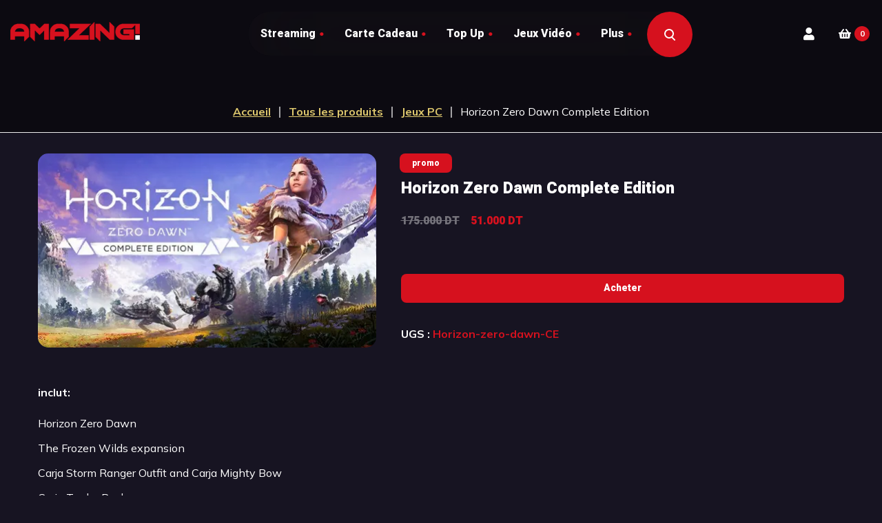

--- FILE ---
content_type: text/html; charset=UTF-8
request_url: https://amazing.tn/product/horizon-zero-dawn-complete-edition/
body_size: 23776
content:
<!DOCTYPE html>
<html lang="fr-TN">
<head>
	<!-- Global site tag (gtag.js) - Google Analytics -->
	<script async src="https://www.googletagmanager.com/gtag/js?id=G-EYFBW62HET"></script>
	<script>
	  window.dataLayer = window.dataLayer || [];
	  function gtag(){dataLayer.push(arguments);}
	  gtag('js', new Date());

	  gtag('config', 'G-EYFBW62HET');
	</script>
	<meta charset="UTF-8">
	<meta name="viewport" content="width=device-width">
	<meta name="format-detection" content="telephone=no">
	<link rel="profile" href="//gmpg.org/xfn/11">
	<link rel="pingback" href="https://amazing.tn/xmlrpc.php">
	<meta name='robots' content='index, follow, max-image-preview:large, max-snippet:-1, max-video-preview:-1' />
	<style>img:is([sizes="auto" i], [sizes^="auto," i]) { contain-intrinsic-size: 3000px 1500px }</style>
	
	<!-- This site is optimized with the Yoast SEO plugin v24.1 - https://yoast.com/wordpress/plugins/seo/ -->
	<title>Horizon Zero Dawn Complete Edition en Tunisie &#8211; Gift Card Code &#8211; Amazing.tn</title>
	<meta name="description" content="Horizon Zero Dawn Complete Edition au meilleur prix en Tunisie sur Amazing.tn – 24h/24 bénéficiez d’un large choix de produits digitaux – Commande en ligne et Livraison rapide !" />
	<link rel="canonical" href="https://amazing.tn/product/horizon-zero-dawn-complete-edition/" />
	<meta property="og:locale" content="fr_FR" />
	<meta property="og:type" content="article" />
	<meta property="og:title" content="Horizon Zero Dawn Complete Edition en Tunisie &#8211; Gift Card Code &#8211; Amazing.tn" />
	<meta property="og:description" content="Horizon Zero Dawn Complete Edition au meilleur prix en Tunisie sur Amazing.tn – 24h/24 bénéficiez d’un large choix de produits digitaux – Commande en ligne et Livraison rapide !" />
	<meta property="og:url" content="https://amazing.tn/product/horizon-zero-dawn-complete-edition/" />
	<meta property="og:site_name" content="Amazing.tn" />
	<meta property="article:publisher" content="https://www.facebook.com/amazing.tunisie" />
	<meta property="article:modified_time" content="2023-01-22T21:52:03+00:00" />
	<meta property="og:image" content="https://amazing.tn/wp-content/uploads/2022/11/horizon-zero-dawn-complete-edition-pc-jeu-steam-cover.jpg" />
	<meta property="og:image:width" content="616" />
	<meta property="og:image:height" content="353" />
	<meta property="og:image:type" content="image/jpeg" />
	<meta name="twitter:card" content="summary_large_image" />
	<script type="application/ld+json" class="yoast-schema-graph">{"@context":"https://schema.org","@graph":[{"@type":"WebPage","@id":"https://amazing.tn/product/horizon-zero-dawn-complete-edition/","url":"https://amazing.tn/product/horizon-zero-dawn-complete-edition/","name":"Horizon Zero Dawn Complete Edition en Tunisie &#8211; Gift Card Code &#8211; Amazing.tn","isPartOf":{"@id":"https://amazing.tn/#website"},"primaryImageOfPage":{"@id":"https://amazing.tn/product/horizon-zero-dawn-complete-edition/#primaryimage"},"image":{"@id":"https://amazing.tn/product/horizon-zero-dawn-complete-edition/#primaryimage"},"thumbnailUrl":"https://amazing.tn/wp-content/uploads/2022/11/horizon-zero-dawn-complete-edition-pc-jeu-steam-cover.jpg","datePublished":"2022-11-18T18:51:59+00:00","dateModified":"2023-01-22T21:52:03+00:00","description":"Horizon Zero Dawn Complete Edition au meilleur prix en Tunisie sur Amazing.tn – 24h/24 bénéficiez d’un large choix de produits digitaux – Commande en ligne et Livraison rapide !","breadcrumb":{"@id":"https://amazing.tn/product/horizon-zero-dawn-complete-edition/#breadcrumb"},"inLanguage":"fr-FR","potentialAction":[{"@type":"ReadAction","target":["https://amazing.tn/product/horizon-zero-dawn-complete-edition/"]}]},{"@type":"ImageObject","inLanguage":"fr-FR","@id":"https://amazing.tn/product/horizon-zero-dawn-complete-edition/#primaryimage","url":"https://amazing.tn/wp-content/uploads/2022/11/horizon-zero-dawn-complete-edition-pc-jeu-steam-cover.jpg","contentUrl":"https://amazing.tn/wp-content/uploads/2022/11/horizon-zero-dawn-complete-edition-pc-jeu-steam-cover.jpg","width":616,"height":353},{"@type":"BreadcrumbList","@id":"https://amazing.tn/product/horizon-zero-dawn-complete-edition/#breadcrumb","itemListElement":[{"@type":"ListItem","position":1,"name":"Accueil","item":"https://amazing.tn/"},{"@type":"ListItem","position":2,"name":"Acheter une Carte Cadeau ou Prépayée","item":"https://amazing.tn/la-boutique/"},{"@type":"ListItem","position":3,"name":"Horizon Zero Dawn Complete Edition"}]},{"@type":"WebSite","@id":"https://amazing.tn/#website","url":"https://amazing.tn/","name":"Amazing.tn","description":"The most amazing website","publisher":{"@id":"https://amazing.tn/#organization"},"potentialAction":[{"@type":"SearchAction","target":{"@type":"EntryPoint","urlTemplate":"https://amazing.tn/?s={search_term_string}"},"query-input":{"@type":"PropertyValueSpecification","valueRequired":true,"valueName":"search_term_string"}}],"inLanguage":"fr-FR"},{"@type":"Organization","@id":"https://amazing.tn/#organization","name":"Amazing.tn","url":"https://amazing.tn/","logo":{"@type":"ImageObject","inLanguage":"fr-FR","@id":"https://amazing.tn/#/schema/logo/image/","url":"https://amazing.tn/wp-content/uploads/2019/06/chopsic-2.png","contentUrl":"https://amazing.tn/wp-content/uploads/2019/06/chopsic-2.png","width":261,"height":40,"caption":"Amazing.tn"},"image":{"@id":"https://amazing.tn/#/schema/logo/image/"},"sameAs":["https://www.facebook.com/amazing.tunisie","https://www.instagram.com/amazing.tn/"]}]}</script>
	<!-- / Yoast SEO plugin. -->


<link rel='dns-prefetch' href='//amazing.twic.pics' />
<link rel='dns-prefetch' href='//www.googletagmanager.com' />
<link rel='dns-prefetch' href='//cdn.jsdelivr.net' />
<link rel='dns-prefetch' href='//fonts.googleapis.com' />
<link rel="alternate" type="application/rss+xml" title="Amazing.tn &raquo; Flux" href="https://amazing.tn/feed/" />
<link rel="alternate" type="application/rss+xml" title="Amazing.tn &raquo; Flux des commentaires" href="https://amazing.tn/comments/feed/" />
<link rel="alternate" type="application/rss+xml" title="Amazing.tn &raquo; Horizon Zero Dawn Complete Edition Flux des commentaires" href="https://amazing.tn/product/horizon-zero-dawn-complete-edition/feed/" />
<script type="text/javascript">
/* <![CDATA[ */
window._wpemojiSettings = {"baseUrl":"https:\/\/s.w.org\/images\/core\/emoji\/15.0.3\/72x72\/","ext":".png","svgUrl":"https:\/\/s.w.org\/images\/core\/emoji\/15.0.3\/svg\/","svgExt":".svg","source":{"concatemoji":"https:\/\/amazing.tn\/wp-includes\/js\/wp-emoji-release.min.js?ver=6.7.4"}};
/*! This file is auto-generated */
!function(i,n){var o,s,e;function c(e){try{var t={supportTests:e,timestamp:(new Date).valueOf()};sessionStorage.setItem(o,JSON.stringify(t))}catch(e){}}function p(e,t,n){e.clearRect(0,0,e.canvas.width,e.canvas.height),e.fillText(t,0,0);var t=new Uint32Array(e.getImageData(0,0,e.canvas.width,e.canvas.height).data),r=(e.clearRect(0,0,e.canvas.width,e.canvas.height),e.fillText(n,0,0),new Uint32Array(e.getImageData(0,0,e.canvas.width,e.canvas.height).data));return t.every(function(e,t){return e===r[t]})}function u(e,t,n){switch(t){case"flag":return n(e,"\ud83c\udff3\ufe0f\u200d\u26a7\ufe0f","\ud83c\udff3\ufe0f\u200b\u26a7\ufe0f")?!1:!n(e,"\ud83c\uddfa\ud83c\uddf3","\ud83c\uddfa\u200b\ud83c\uddf3")&&!n(e,"\ud83c\udff4\udb40\udc67\udb40\udc62\udb40\udc65\udb40\udc6e\udb40\udc67\udb40\udc7f","\ud83c\udff4\u200b\udb40\udc67\u200b\udb40\udc62\u200b\udb40\udc65\u200b\udb40\udc6e\u200b\udb40\udc67\u200b\udb40\udc7f");case"emoji":return!n(e,"\ud83d\udc26\u200d\u2b1b","\ud83d\udc26\u200b\u2b1b")}return!1}function f(e,t,n){var r="undefined"!=typeof WorkerGlobalScope&&self instanceof WorkerGlobalScope?new OffscreenCanvas(300,150):i.createElement("canvas"),a=r.getContext("2d",{willReadFrequently:!0}),o=(a.textBaseline="top",a.font="600 32px Arial",{});return e.forEach(function(e){o[e]=t(a,e,n)}),o}function t(e){var t=i.createElement("script");t.src=e,t.defer=!0,i.head.appendChild(t)}"undefined"!=typeof Promise&&(o="wpEmojiSettingsSupports",s=["flag","emoji"],n.supports={everything:!0,everythingExceptFlag:!0},e=new Promise(function(e){i.addEventListener("DOMContentLoaded",e,{once:!0})}),new Promise(function(t){var n=function(){try{var e=JSON.parse(sessionStorage.getItem(o));if("object"==typeof e&&"number"==typeof e.timestamp&&(new Date).valueOf()<e.timestamp+604800&&"object"==typeof e.supportTests)return e.supportTests}catch(e){}return null}();if(!n){if("undefined"!=typeof Worker&&"undefined"!=typeof OffscreenCanvas&&"undefined"!=typeof URL&&URL.createObjectURL&&"undefined"!=typeof Blob)try{var e="postMessage("+f.toString()+"("+[JSON.stringify(s),u.toString(),p.toString()].join(",")+"));",r=new Blob([e],{type:"text/javascript"}),a=new Worker(URL.createObjectURL(r),{name:"wpTestEmojiSupports"});return void(a.onmessage=function(e){c(n=e.data),a.terminate(),t(n)})}catch(e){}c(n=f(s,u,p))}t(n)}).then(function(e){for(var t in e)n.supports[t]=e[t],n.supports.everything=n.supports.everything&&n.supports[t],"flag"!==t&&(n.supports.everythingExceptFlag=n.supports.everythingExceptFlag&&n.supports[t]);n.supports.everythingExceptFlag=n.supports.everythingExceptFlag&&!n.supports.flag,n.DOMReady=!1,n.readyCallback=function(){n.DOMReady=!0}}).then(function(){return e}).then(function(){var e;n.supports.everything||(n.readyCallback(),(e=n.source||{}).concatemoji?t(e.concatemoji):e.wpemoji&&e.twemoji&&(t(e.twemoji),t(e.wpemoji)))}))}((window,document),window._wpemojiSettings);
/* ]]> */
</script>
        <link id="woocommerce-notification-fonts" rel="preload" href="https://amazing.tn/wp-content/plugins/woocommerce-notification/fonts/icons-close.woff2" as="font" crossorigin>
		<style id='wp-emoji-styles-inline-css' type='text/css'>

	img.wp-smiley, img.emoji {
		display: inline !important;
		border: none !important;
		box-shadow: none !important;
		height: 1em !important;
		width: 1em !important;
		margin: 0 0.07em !important;
		vertical-align: -0.1em !important;
		background: none !important;
		padding: 0 !important;
	}
</style>
<link rel='stylesheet' id='wp-block-library-css' href='https://amazing.tn/wp-includes/css/dist/block-library/style.min.css?ver=6.7.4' type='text/css' media='all' />
<style id='wp-block-library-theme-inline-css' type='text/css'>
.wp-block-audio :where(figcaption){color:#555;font-size:13px;text-align:center}.is-dark-theme .wp-block-audio :where(figcaption){color:#ffffffa6}.wp-block-audio{margin:0 0 1em}.wp-block-code{border:1px solid #ccc;border-radius:4px;font-family:Menlo,Consolas,monaco,monospace;padding:.8em 1em}.wp-block-embed :where(figcaption){color:#555;font-size:13px;text-align:center}.is-dark-theme .wp-block-embed :where(figcaption){color:#ffffffa6}.wp-block-embed{margin:0 0 1em}.blocks-gallery-caption{color:#555;font-size:13px;text-align:center}.is-dark-theme .blocks-gallery-caption{color:#ffffffa6}:root :where(.wp-block-image figcaption){color:#555;font-size:13px;text-align:center}.is-dark-theme :root :where(.wp-block-image figcaption){color:#ffffffa6}.wp-block-image{margin:0 0 1em}.wp-block-pullquote{border-bottom:4px solid;border-top:4px solid;color:currentColor;margin-bottom:1.75em}.wp-block-pullquote cite,.wp-block-pullquote footer,.wp-block-pullquote__citation{color:currentColor;font-size:.8125em;font-style:normal;text-transform:uppercase}.wp-block-quote{border-left:.25em solid;margin:0 0 1.75em;padding-left:1em}.wp-block-quote cite,.wp-block-quote footer{color:currentColor;font-size:.8125em;font-style:normal;position:relative}.wp-block-quote:where(.has-text-align-right){border-left:none;border-right:.25em solid;padding-left:0;padding-right:1em}.wp-block-quote:where(.has-text-align-center){border:none;padding-left:0}.wp-block-quote.is-large,.wp-block-quote.is-style-large,.wp-block-quote:where(.is-style-plain){border:none}.wp-block-search .wp-block-search__label{font-weight:700}.wp-block-search__button{border:1px solid #ccc;padding:.375em .625em}:where(.wp-block-group.has-background){padding:1.25em 2.375em}.wp-block-separator.has-css-opacity{opacity:.4}.wp-block-separator{border:none;border-bottom:2px solid;margin-left:auto;margin-right:auto}.wp-block-separator.has-alpha-channel-opacity{opacity:1}.wp-block-separator:not(.is-style-wide):not(.is-style-dots){width:100px}.wp-block-separator.has-background:not(.is-style-dots){border-bottom:none;height:1px}.wp-block-separator.has-background:not(.is-style-wide):not(.is-style-dots){height:2px}.wp-block-table{margin:0 0 1em}.wp-block-table td,.wp-block-table th{word-break:normal}.wp-block-table :where(figcaption){color:#555;font-size:13px;text-align:center}.is-dark-theme .wp-block-table :where(figcaption){color:#ffffffa6}.wp-block-video :where(figcaption){color:#555;font-size:13px;text-align:center}.is-dark-theme .wp-block-video :where(figcaption){color:#ffffffa6}.wp-block-video{margin:0 0 1em}:root :where(.wp-block-template-part.has-background){margin-bottom:0;margin-top:0;padding:1.25em 2.375em}
</style>
<link data-minify="1" rel='stylesheet' id='cr-frontend-css-css' href='https://amazing.tn/wp-content/cache/min/1/wp-content/plugins/customer-reviews-woocommerce/css/frontend.css?ver=1767281174' type='text/css' media='all' />
<link data-minify="1" rel='stylesheet' id='cr-badges-css-css' href='https://amazing.tn/wp-content/cache/min/1/wp-content/plugins/customer-reviews-woocommerce/css/badges.css?ver=1767281174' type='text/css' media='all' />
<style id='classic-theme-styles-inline-css' type='text/css'>
/*! This file is auto-generated */
.wp-block-button__link{color:#fff;background-color:#32373c;border-radius:9999px;box-shadow:none;text-decoration:none;padding:calc(.667em + 2px) calc(1.333em + 2px);font-size:1.125em}.wp-block-file__button{background:#32373c;color:#fff;text-decoration:none}
</style>
<style id='global-styles-inline-css' type='text/css'>
:root{--wp--preset--aspect-ratio--square: 1;--wp--preset--aspect-ratio--4-3: 4/3;--wp--preset--aspect-ratio--3-4: 3/4;--wp--preset--aspect-ratio--3-2: 3/2;--wp--preset--aspect-ratio--2-3: 2/3;--wp--preset--aspect-ratio--16-9: 16/9;--wp--preset--aspect-ratio--9-16: 9/16;--wp--preset--color--black: #171422;--wp--preset--color--cyan-bluish-gray: #abb8c3;--wp--preset--color--white: #ffffff;--wp--preset--color--pale-pink: #f78da7;--wp--preset--color--vivid-red: #cf2e2e;--wp--preset--color--luminous-vivid-orange: #ff6900;--wp--preset--color--luminous-vivid-amber: #fcb900;--wp--preset--color--light-green-cyan: #7bdcb5;--wp--preset--color--vivid-green-cyan: #00d084;--wp--preset--color--pale-cyan-blue: #8ed1fc;--wp--preset--color--vivid-cyan-blue: #0693e3;--wp--preset--color--vivid-purple: #9b51e0;--wp--preset--color--main-theme: #D6111E;--wp--preset--color--gray: #F4F2E9;--wp--preset--color--red: #D6111E;--wp--preset--gradient--vivid-cyan-blue-to-vivid-purple: linear-gradient(135deg,rgba(6,147,227,1) 0%,rgb(155,81,224) 100%);--wp--preset--gradient--light-green-cyan-to-vivid-green-cyan: linear-gradient(135deg,rgb(122,220,180) 0%,rgb(0,208,130) 100%);--wp--preset--gradient--luminous-vivid-amber-to-luminous-vivid-orange: linear-gradient(135deg,rgba(252,185,0,1) 0%,rgba(255,105,0,1) 100%);--wp--preset--gradient--luminous-vivid-orange-to-vivid-red: linear-gradient(135deg,rgba(255,105,0,1) 0%,rgb(207,46,46) 100%);--wp--preset--gradient--very-light-gray-to-cyan-bluish-gray: linear-gradient(135deg,rgb(238,238,238) 0%,rgb(169,184,195) 100%);--wp--preset--gradient--cool-to-warm-spectrum: linear-gradient(135deg,rgb(74,234,220) 0%,rgb(151,120,209) 20%,rgb(207,42,186) 40%,rgb(238,44,130) 60%,rgb(251,105,98) 80%,rgb(254,248,76) 100%);--wp--preset--gradient--blush-light-purple: linear-gradient(135deg,rgb(255,206,236) 0%,rgb(152,150,240) 100%);--wp--preset--gradient--blush-bordeaux: linear-gradient(135deg,rgb(254,205,165) 0%,rgb(254,45,45) 50%,rgb(107,0,62) 100%);--wp--preset--gradient--luminous-dusk: linear-gradient(135deg,rgb(255,203,112) 0%,rgb(199,81,192) 50%,rgb(65,88,208) 100%);--wp--preset--gradient--pale-ocean: linear-gradient(135deg,rgb(255,245,203) 0%,rgb(182,227,212) 50%,rgb(51,167,181) 100%);--wp--preset--gradient--electric-grass: linear-gradient(135deg,rgb(202,248,128) 0%,rgb(113,206,126) 100%);--wp--preset--gradient--midnight: linear-gradient(135deg,rgb(2,3,129) 0%,rgb(40,116,252) 100%);--wp--preset--font-size--small: 14px;--wp--preset--font-size--medium: 20px;--wp--preset--font-size--large: 24px;--wp--preset--font-size--x-large: 42px;--wp--preset--font-size--regular: 16px;--wp--preset--font-family--inter: "Inter", sans-serif;--wp--preset--font-family--cardo: Cardo;--wp--preset--spacing--20: 0.44rem;--wp--preset--spacing--30: 0.67rem;--wp--preset--spacing--40: 1rem;--wp--preset--spacing--50: 1.5rem;--wp--preset--spacing--60: 2.25rem;--wp--preset--spacing--70: 3.38rem;--wp--preset--spacing--80: 5.06rem;--wp--preset--shadow--natural: 6px 6px 9px rgba(0, 0, 0, 0.2);--wp--preset--shadow--deep: 12px 12px 50px rgba(0, 0, 0, 0.4);--wp--preset--shadow--sharp: 6px 6px 0px rgba(0, 0, 0, 0.2);--wp--preset--shadow--outlined: 6px 6px 0px -3px rgba(255, 255, 255, 1), 6px 6px rgba(0, 0, 0, 1);--wp--preset--shadow--crisp: 6px 6px 0px rgba(0, 0, 0, 1);}:where(.is-layout-flex){gap: 0.5em;}:where(.is-layout-grid){gap: 0.5em;}body .is-layout-flex{display: flex;}.is-layout-flex{flex-wrap: wrap;align-items: center;}.is-layout-flex > :is(*, div){margin: 0;}body .is-layout-grid{display: grid;}.is-layout-grid > :is(*, div){margin: 0;}:where(.wp-block-columns.is-layout-flex){gap: 2em;}:where(.wp-block-columns.is-layout-grid){gap: 2em;}:where(.wp-block-post-template.is-layout-flex){gap: 1.25em;}:where(.wp-block-post-template.is-layout-grid){gap: 1.25em;}.has-black-color{color: var(--wp--preset--color--black) !important;}.has-cyan-bluish-gray-color{color: var(--wp--preset--color--cyan-bluish-gray) !important;}.has-white-color{color: var(--wp--preset--color--white) !important;}.has-pale-pink-color{color: var(--wp--preset--color--pale-pink) !important;}.has-vivid-red-color{color: var(--wp--preset--color--vivid-red) !important;}.has-luminous-vivid-orange-color{color: var(--wp--preset--color--luminous-vivid-orange) !important;}.has-luminous-vivid-amber-color{color: var(--wp--preset--color--luminous-vivid-amber) !important;}.has-light-green-cyan-color{color: var(--wp--preset--color--light-green-cyan) !important;}.has-vivid-green-cyan-color{color: var(--wp--preset--color--vivid-green-cyan) !important;}.has-pale-cyan-blue-color{color: var(--wp--preset--color--pale-cyan-blue) !important;}.has-vivid-cyan-blue-color{color: var(--wp--preset--color--vivid-cyan-blue) !important;}.has-vivid-purple-color{color: var(--wp--preset--color--vivid-purple) !important;}.has-black-background-color{background-color: var(--wp--preset--color--black) !important;}.has-cyan-bluish-gray-background-color{background-color: var(--wp--preset--color--cyan-bluish-gray) !important;}.has-white-background-color{background-color: var(--wp--preset--color--white) !important;}.has-pale-pink-background-color{background-color: var(--wp--preset--color--pale-pink) !important;}.has-vivid-red-background-color{background-color: var(--wp--preset--color--vivid-red) !important;}.has-luminous-vivid-orange-background-color{background-color: var(--wp--preset--color--luminous-vivid-orange) !important;}.has-luminous-vivid-amber-background-color{background-color: var(--wp--preset--color--luminous-vivid-amber) !important;}.has-light-green-cyan-background-color{background-color: var(--wp--preset--color--light-green-cyan) !important;}.has-vivid-green-cyan-background-color{background-color: var(--wp--preset--color--vivid-green-cyan) !important;}.has-pale-cyan-blue-background-color{background-color: var(--wp--preset--color--pale-cyan-blue) !important;}.has-vivid-cyan-blue-background-color{background-color: var(--wp--preset--color--vivid-cyan-blue) !important;}.has-vivid-purple-background-color{background-color: var(--wp--preset--color--vivid-purple) !important;}.has-black-border-color{border-color: var(--wp--preset--color--black) !important;}.has-cyan-bluish-gray-border-color{border-color: var(--wp--preset--color--cyan-bluish-gray) !important;}.has-white-border-color{border-color: var(--wp--preset--color--white) !important;}.has-pale-pink-border-color{border-color: var(--wp--preset--color--pale-pink) !important;}.has-vivid-red-border-color{border-color: var(--wp--preset--color--vivid-red) !important;}.has-luminous-vivid-orange-border-color{border-color: var(--wp--preset--color--luminous-vivid-orange) !important;}.has-luminous-vivid-amber-border-color{border-color: var(--wp--preset--color--luminous-vivid-amber) !important;}.has-light-green-cyan-border-color{border-color: var(--wp--preset--color--light-green-cyan) !important;}.has-vivid-green-cyan-border-color{border-color: var(--wp--preset--color--vivid-green-cyan) !important;}.has-pale-cyan-blue-border-color{border-color: var(--wp--preset--color--pale-cyan-blue) !important;}.has-vivid-cyan-blue-border-color{border-color: var(--wp--preset--color--vivid-cyan-blue) !important;}.has-vivid-purple-border-color{border-color: var(--wp--preset--color--vivid-purple) !important;}.has-vivid-cyan-blue-to-vivid-purple-gradient-background{background: var(--wp--preset--gradient--vivid-cyan-blue-to-vivid-purple) !important;}.has-light-green-cyan-to-vivid-green-cyan-gradient-background{background: var(--wp--preset--gradient--light-green-cyan-to-vivid-green-cyan) !important;}.has-luminous-vivid-amber-to-luminous-vivid-orange-gradient-background{background: var(--wp--preset--gradient--luminous-vivid-amber-to-luminous-vivid-orange) !important;}.has-luminous-vivid-orange-to-vivid-red-gradient-background{background: var(--wp--preset--gradient--luminous-vivid-orange-to-vivid-red) !important;}.has-very-light-gray-to-cyan-bluish-gray-gradient-background{background: var(--wp--preset--gradient--very-light-gray-to-cyan-bluish-gray) !important;}.has-cool-to-warm-spectrum-gradient-background{background: var(--wp--preset--gradient--cool-to-warm-spectrum) !important;}.has-blush-light-purple-gradient-background{background: var(--wp--preset--gradient--blush-light-purple) !important;}.has-blush-bordeaux-gradient-background{background: var(--wp--preset--gradient--blush-bordeaux) !important;}.has-luminous-dusk-gradient-background{background: var(--wp--preset--gradient--luminous-dusk) !important;}.has-pale-ocean-gradient-background{background: var(--wp--preset--gradient--pale-ocean) !important;}.has-electric-grass-gradient-background{background: var(--wp--preset--gradient--electric-grass) !important;}.has-midnight-gradient-background{background: var(--wp--preset--gradient--midnight) !important;}.has-small-font-size{font-size: var(--wp--preset--font-size--small) !important;}.has-medium-font-size{font-size: var(--wp--preset--font-size--medium) !important;}.has-large-font-size{font-size: var(--wp--preset--font-size--large) !important;}.has-x-large-font-size{font-size: var(--wp--preset--font-size--x-large) !important;}
:where(.wp-block-post-template.is-layout-flex){gap: 1.25em;}:where(.wp-block-post-template.is-layout-grid){gap: 1.25em;}
:where(.wp-block-columns.is-layout-flex){gap: 2em;}:where(.wp-block-columns.is-layout-grid){gap: 2em;}
:root :where(.wp-block-pullquote){font-size: 1.5em;line-height: 1.6;}
</style>
<link data-minify="1" rel='stylesheet' id='contact-form-7-css' href='https://amazing.tn/wp-content/cache/min/1/wp-content/plugins/contact-form-7/includes/css/styles.css?ver=1767281174' type='text/css' media='all' />
<link data-minify="1" rel='stylesheet' id='external-instant-search-style-css' href='https://amazing.tn/wp-content/cache/min/1/npm/instantsearch.css@8.0.0/themes/reset-min.css?ver=1767281175' type='text/css' media='all' />
<link data-minify="1" rel='stylesheet' id='instant-search-style-css' href='https://amazing.tn/wp-content/cache/min/1/wp-content/plugins/instantsearch/assets/css/instant-search.css?ver=1767281175' type='text/css' media='all' />
<link data-minify="1" rel='stylesheet' id='dashicons-css' href='https://amazing.tn/wp-content/cache/min/1/wp-includes/css/dashicons.min.css?ver=1767281175' type='text/css' media='all' />
<link rel='stylesheet' id='post-views-counter-frontend-css' href='https://amazing.tn/wp-content/plugins/post-views-counter/css/frontend.min.css?ver=1.4.7' type='text/css' media='all' />
<link rel='stylesheet' id='wcpa-frontend-css' href='https://amazing.tn/wp-content/plugins/woo-custom-product-addons/assets/css/frontend.min.css?ver=1.0.0' type='text/css' media='all' />
<link data-minify="1" rel='stylesheet' id='follow-up-emails-css' href='https://amazing.tn/wp-content/cache/min/1/wp-content/plugins/woocommerce-follow-up-emails/templates/followups.css?ver=1767281175' type='text/css' media='all' />
<link data-minify="1" rel='stylesheet' id='woocommerce-notification-icons-close-css' href='https://amazing.tn/wp-content/cache/min/1/wp-content/plugins/woocommerce-notification/css/icons-close.css?ver=1767281175' type='text/css' media='all' />
<link rel='stylesheet' id='woocommerce-notification-css' href='https://amazing.tn/wp-content/plugins/woocommerce-notification/css/woocommerce-notification.min.css?ver=1.4.2.2' type='text/css' media='all' />
<style id='woocommerce-notification-inline-css' type='text/css'>
#message-purchased #notify-close:before{color:#212121;}#message-purchased .message-purchase-main{overflow:hidden}#message-purchased .wn-notification-image-wrapper{padding:6px;}#message-purchased .wn-notification-message-container{padding-left:14px;}#message-purchased .wn-notification-image{border-radius:0px;}                #message-purchased .message-purchase-main{                        background-color: #ffffff;                                               color:#212121 !important;                        border-radius:0px ;                }#message-purchased .message-purchase-main p, #message-purchased .message-purchase-main p small{                        color:#212121 !important;                }                 #message-purchased .message-purchase-main p a, #message-purchased .message-purchase-main p span{                        color:#212121 !important;                }
</style>
<link rel='stylesheet' id='photoswipe-css' href='https://amazing.tn/wp-content/plugins/woocommerce/assets/css/photoswipe/photoswipe.min.css?ver=9.5.3' type='text/css' media='all' />
<link rel='stylesheet' id='photoswipe-default-skin-css' href='https://amazing.tn/wp-content/plugins/woocommerce/assets/css/photoswipe/default-skin/default-skin.min.css?ver=9.5.3' type='text/css' media='all' />
<link data-minify="1" rel='stylesheet' id='woocommerce-layout-css' href='https://amazing.tn/wp-content/cache/min/1/wp-content/plugins/woocommerce/assets/css/woocommerce-layout.css?ver=1767281175' type='text/css' media='all' />
<link data-minify="1" rel='stylesheet' id='woocommerce-smallscreen-css' href='https://amazing.tn/wp-content/cache/min/1/wp-content/plugins/woocommerce/assets/css/woocommerce-smallscreen.css?ver=1767281175' type='text/css' media='only screen and (max-width: 768px)' />
<link data-minify="1" rel='stylesheet' id='woocommerce-general-css' href='https://amazing.tn/wp-content/cache/min/1/wp-content/plugins/woocommerce/assets/css/woocommerce.css?ver=1767281175' type='text/css' media='all' />
<style id='woocommerce-inline-inline-css' type='text/css'>
.woocommerce form .form-row .required { visibility: visible; }
</style>
<link rel='stylesheet' id='xml-for-google-merchant-center-css' href='https://amazing.tn/wp-content/plugins/xml-for-google-merchant-center/public/css/xfgmc-public.css?ver=4.0.5' type='text/css' media='all' />
<link data-minify="1" rel='stylesheet' id='bootstrap-css' href='https://amazing.tn/wp-content/cache/min/1/wp-content/themes/mirasat/assets/css/bootstrap-grid.css?ver=1767281175' type='text/css' media='all' />
<link data-minify="1" rel='stylesheet' id='mirasat-plugins-css' href='https://amazing.tn/wp-content/cache/min/1/wp-content/themes/mirasat/assets/css/plugins.css?ver=1767281175' type='text/css' media='all' />
<link data-minify="1" rel='stylesheet' id='mirasat-theme-style-css' href='https://amazing.tn/wp-content/cache/min/1/wp-content/themes/mirasat/style.css?ver=1767281175' type='text/css' media='all' />
<style id='mirasat-theme-style-inline-css' type='text/css'>
@font-face {
				font-family: 'mirasat-fontello';
				  src: url('//amazing.tn/wp-content/uploads/2018/02/ltx-mirasat.eot?1.0');
				  src: url('//amazing.tn/wp-content/uploads/2018/02/ltx-mirasat.eot?1.0#iefix') format('embedded-opentype'),
				       url('//amazing.tn/wp-content/uploads/2018/02/ltx-mirasat.woff2?1.0') format('woff2'),
				       url('//amazing.tn/wp-content/uploads/2018/02/ltx-mirasat.woff?1.0') format('woff'),
				       url('//amazing.tn/wp-content/uploads/2018/02/ltx-mirasat.ttf?1.0') format('truetype'),
				       url('//amazing.tn/wp-content/uploads/2018/02/ltx-mirasat.svg?1.0#ltx-mirasat') format('svg');
				  font-weight: normal;
				  font-style: normal;
				}
			:root {			  --black:  #171422;			  --black-darker:  #000000;			  --black-text:  rgba(23,20,34,1);			  --black-light:  rgba(23,20,34,.7);			  --gray:   #f4f2e9;			  --gray-lighter:   rgba(244,242,233,.5);			  --white:  #FFFFFF;			  --white-text:  rgba(255,255,255,.75);			  --main:   #d6111e;			  --main-darker: #b80000;			  --main-lighter:  rgba(214,17,30,.5);			  --second:   #ddc76d;			  --red:   #d6111e;--font-main: 'Mulish';--font-headers: 'Heebo';--font-subheaders: 'Heebo';			  			}				.page-header { background-image: url(//amazing.tn/wp-content/uploads/2019/06/transparent-bg.png) !important; } #nav-wrapper.navbar-layout-transparent nav.navbar.dark { background-color: rgba(2,0,0,0.8) !important; } nav.navbar .logo img { max-height: 33px !important; } 
</style>
<link data-minify="1" rel='stylesheet' id='fw-option-type-icon-v2-pack-linecons-css' href='https://amazing.tn/wp-content/cache/min/1/wp-content/plugins/unyson/framework/static/libs/linecons/css/linecons.css?ver=1767281175' type='text/css' media='all' />
<link data-minify="1" rel='stylesheet' id='fw-option-type-icon-v2-pack-font-awesome-css' href='https://amazing.tn/wp-content/cache/min/1/wp-content/plugins/unyson/framework/static/libs/font-awesome/css/font-awesome.min.css?ver=1767281175' type='text/css' media='all' />
<link data-minify="1" rel='stylesheet' id='fw-option-type-icon-v2-pack-entypo-css' href='https://amazing.tn/wp-content/cache/min/1/wp-content/plugins/unyson/framework/static/libs/entypo/css/entypo.css?ver=1767281175' type='text/css' media='all' />
<link data-minify="1" rel='stylesheet' id='fw-option-type-icon-v2-pack-linearicons-css' href='https://amazing.tn/wp-content/cache/min/1/wp-content/plugins/unyson/framework/static/libs/lnr/css/lnr.css?ver=1767281175' type='text/css' media='all' />
<link data-minify="1" rel='stylesheet' id='fw-option-type-icon-v2-pack-typicons-css' href='https://amazing.tn/wp-content/cache/min/1/wp-content/plugins/unyson/framework/static/libs/typcn/css/typcn.css?ver=1767281175' type='text/css' media='all' />
<link data-minify="1" rel='stylesheet' id='fw-option-type-icon-v2-pack-unycon-css' href='https://amazing.tn/wp-content/cache/min/1/wp-content/plugins/unyson/framework/static/libs/unycon/unycon.css?ver=1767281175' type='text/css' media='all' />
<link data-minify="1" rel='stylesheet' id='common-style-css' href='https://amazing.tn/wp-content/cache/min/1/wp-content/themes/mirasat/assets/css/common.css?ver=1767281175' type='text/css' media='all' />
<link data-minify="1" rel='stylesheet' id='header-style-css' href='https://amazing.tn/wp-content/cache/min/1/wp-content/themes/mirasat/assets/css/header.css?ver=1767281175' type='text/css' media='all' />
<link data-minify="1" rel='stylesheet' id='theme-black-css' href='https://amazing.tn/wp-content/cache/min/1/wp-content/themes/mirasat/assets/css/theme-black.css?ver=1767281175' type='text/css' media='all' />
<link data-minify="1" rel='stylesheet' id='plp-style-css' href='https://amazing.tn/wp-content/cache/min/1/wp-content/themes/mirasat/assets/css/plp.css?ver=1767281175' type='text/css' media='all' />
<link data-minify="1" rel='stylesheet' id='pdp-style-css' href='https://amazing.tn/wp-content/cache/min/1/wp-content/themes/mirasat/assets/css/pdp.css?ver=1767281175' type='text/css' media='all' />
<link data-minify="1" rel='stylesheet' id='form-style-css' href='https://amazing.tn/wp-content/cache/min/1/wp-content/themes/mirasat/assets/css/form.css?ver=1767281175' type='text/css' media='all' />
<link data-minify="1" rel='stylesheet' id='checkout-style-css' href='https://amazing.tn/wp-content/cache/min/1/wp-content/themes/mirasat/assets/css/checkout.css?ver=1767281175' type='text/css' media='all' />
<link data-minify="1" rel='stylesheet' id='cms-style-css' href='https://amazing.tn/wp-content/cache/min/1/wp-content/themes/mirasat/assets/css/cms.css?ver=1767281175' type='text/css' media='all' />
<link data-minify="1" rel='stylesheet' id='account-style-css' href='https://amazing.tn/wp-content/cache/min/1/wp-content/themes/mirasat/assets/css/account.css?ver=1767281175' type='text/css' media='all' />
<link rel='stylesheet' id='mirasat-google-fonts-css' href='//fonts.googleapis.com/css?family=Mulish:400,400i,600,700%7CHeebo:400,800,900&#038;subset=latin-ext,latin' type='text/css' media='all' />
<link data-minify="1" rel='stylesheet' id='mirasat-fontello-css' href='https://amazing.tn/wp-content/cache/min/1/wp-content/uploads/2018/02/ltx-mirasat-codes.css?ver=1767281175' type='text/css' media='all' />
<link rel='stylesheet' id='vc_font_awesome_5_shims-css' href='https://amazing.tn/wp-content/plugins/js_composer/assets/lib/bower/font-awesome/css/v4-shims.min.css?ver=6.8.0' type='text/css' media='all' />
<link data-minify="1" rel='stylesheet' id='vc_font_awesome_5-css' href='https://amazing.tn/wp-content/cache/min/1/wp-content/plugins/js_composer/assets/lib/bower/font-awesome/css/all.min.css?ver=1767281175' type='text/css' media='all' />
<style id='rocket-lazyload-inline-css' type='text/css'>
.rll-youtube-player{position:relative;padding-bottom:56.23%;height:0;overflow:hidden;max-width:100%;}.rll-youtube-player:focus-within{outline: 2px solid currentColor;outline-offset: 5px;}.rll-youtube-player iframe{position:absolute;top:0;left:0;width:100%;height:100%;z-index:100;background:0 0}.rll-youtube-player img{bottom:0;display:block;left:0;margin:auto;max-width:100%;width:100%;position:absolute;right:0;top:0;border:none;height:auto;-webkit-transition:.4s all;-moz-transition:.4s all;transition:.4s all}.rll-youtube-player img:hover{-webkit-filter:brightness(75%)}.rll-youtube-player .play{height:100%;width:100%;left:0;top:0;position:absolute;background:url(https://amazing.tn/wp-content/plugins/wp-rocket/assets/img/youtube.png) no-repeat center;background-color: transparent !important;cursor:pointer;border:none;}
</style>
<script type="text/javascript" id="woocommerce-google-analytics-integration-gtag-js-after">
/* <![CDATA[ */
/* Google Analytics for WooCommerce (gtag.js) */
					window.dataLayer = window.dataLayer || [];
					function gtag(){dataLayer.push(arguments);}
					// Set up default consent state.
					for ( const mode of [{"analytics_storage":"denied","ad_storage":"denied","ad_user_data":"denied","ad_personalization":"denied","region":["AT","BE","BG","HR","CY","CZ","DK","EE","FI","FR","DE","GR","HU","IS","IE","IT","LV","LI","LT","LU","MT","NL","NO","PL","PT","RO","SK","SI","ES","SE","GB","CH"]}] || [] ) {
						gtag( "consent", "default", { "wait_for_update": 500, ...mode } );
					}
					gtag("js", new Date());
					gtag("set", "developer_id.dOGY3NW", true);
					gtag("config", "G-EYFBW62HET", {"track_404":true,"allow_google_signals":false,"logged_in":false,"linker":{"domains":[],"allow_incoming":false},"custom_map":{"dimension1":"logged_in"}});
/* ]]> */
</script>
<script async type="text/javascript" defer src="https://amazing.twic.pics/?v1" id="twicpics-js"></script>
<script type="text/javascript" src="https://amazing.tn/wp-includes/js/jquery/jquery.min.js?ver=3.7.1" id="jquery-core-js" defer></script>
<script type="text/javascript" src="https://amazing.tn/wp-includes/js/jquery/jquery-migrate.min.js?ver=3.4.1" id="jquery-migrate-js" defer></script>
<script type="text/javascript" id="fue-account-subscriptions-js-extra">
/* <![CDATA[ */
var FUE = {"ajaxurl":"https:\/\/amazing.tn\/wp-admin\/admin-ajax.php","ajax_loader":"https:\/\/amazing.tn\/wp-content\/plugins\/woocommerce-follow-up-emails\/templates\/images\/ajax-loader.gif"};
/* ]]> */
</script>
<script data-minify="1" type="text/javascript" src="https://amazing.tn/wp-content/cache/min/1/wp-content/plugins/woocommerce-follow-up-emails/templates/js/fue-account-subscriptions.js?ver=1767281176" id="fue-account-subscriptions-js" defer></script>
<script type="text/javascript" id="woocommerce-notification-js-extra">
/* <![CDATA[ */
var _woocommerce_notification_params = {"str_about":"About","str_ago":"ago","str_day":"day","str_days":"days","str_hour":"hour","str_hours":"hours","str_min":"minute","str_mins":"minutes","str_secs":"secs","str_few_sec":"a few seconds","time_close":"24","show_close":"0","change_virtual_time":"1","change_message_number":"1","loop":"1","loop_session":"0","loop_session_total":"10","loop_session_duration":"3600","display_time":"10","next_time":"60","notification_per_page":"1","display_effect":"fade-in","hidden_effect":"fade-out","redirect_target":"1","image":"1","messages":["{first_name} a achet\u00e9 {product_with_link} {time_ago}","{product_with_link} {custom}"],"message_custom":"{number} personnes consultent ce produit","message_number_min":"100","message_number_max":"200","detect":"1","start_virtual_time":"10","end_virtual_time":"12","current_hour":"8","in_the_same_cate":"0","billing":"1","initial_delay":"5","ajax_url":"","products":[{"title":"RAZER GOLD &#8211; 50 $","url":"https:\/\/amazing.tn\/product\/razer-gold\/","thumb":"https:\/\/amazing.tn\/wp-content\/uploads\/2022\/10\/razer-gold-cover.png","time":"1 day","time_org":"2026-01-14 09:54:26","first_name":"QWxh","last_name":"QWJkZXJyYWhtZW4=","city":"","state":"","country":""}]};
/* ]]> */
</script>
<script type="text/javascript" src="https://amazing.tn/wp-content/plugins/woocommerce-notification/js/woocommerce-notification.min.js?ver=1.4.2.2" id="woocommerce-notification-js" defer></script>
<script type="text/javascript" src="https://amazing.tn/wp-content/plugins/woocommerce/assets/js/jquery-blockui/jquery.blockUI.min.js?ver=2.7.0-wc.9.5.3" id="jquery-blockui-js" data-wp-strategy="defer" defer></script>
<script type="text/javascript" id="wc-add-to-cart-js-extra">
/* <![CDATA[ */
var wc_add_to_cart_params = {"ajax_url":"\/wp-admin\/admin-ajax.php","wc_ajax_url":"\/?wc-ajax=%%endpoint%%","i18n_view_cart":"Voir le panier","cart_url":"https:\/\/amazing.tn\/checkout\/","is_cart":"","cart_redirect_after_add":"yes"};
/* ]]> */
</script>
<script type="text/javascript" src="https://amazing.tn/wp-content/plugins/woocommerce/assets/js/frontend/add-to-cart.min.js?ver=9.5.3" id="wc-add-to-cart-js" data-wp-strategy="defer" defer></script>
<script type="text/javascript" src="https://amazing.tn/wp-content/plugins/woocommerce/assets/js/photoswipe/photoswipe.min.js?ver=4.1.1-wc.9.5.3" id="photoswipe-js" defer="defer" data-wp-strategy="defer"></script>
<script type="text/javascript" src="https://amazing.tn/wp-content/plugins/woocommerce/assets/js/photoswipe/photoswipe-ui-default.min.js?ver=4.1.1-wc.9.5.3" id="photoswipe-ui-default-js" defer="defer" data-wp-strategy="defer"></script>
<script type="text/javascript" src="https://amazing.tn/wp-content/plugins/woocommerce/assets/js/js-cookie/js.cookie.min.js?ver=2.1.4-wc.9.5.3" id="js-cookie-js" defer="defer" data-wp-strategy="defer"></script>
<script type="text/javascript" id="woocommerce-js-extra">
/* <![CDATA[ */
var woocommerce_params = {"ajax_url":"\/wp-admin\/admin-ajax.php","wc_ajax_url":"\/?wc-ajax=%%endpoint%%"};
/* ]]> */
</script>
<script type="text/javascript" src="https://amazing.tn/wp-content/plugins/woocommerce/assets/js/frontend/woocommerce.min.js?ver=9.5.3" id="woocommerce-js" defer="defer" data-wp-strategy="defer"></script>
<script data-minify="1" type="text/javascript" src="https://amazing.tn/wp-content/cache/min/1/wp-content/plugins/xml-for-google-merchant-center/public/js/xfgmc-public.js?ver=1767281176" id="xml-for-google-merchant-center-js" defer></script>
<script data-minify="1" type="text/javascript" src="https://amazing.tn/wp-content/cache/min/1/wp-content/plugins/js_composer/assets/js/vendors/woocommerce-add-to-cart.js?ver=1767281176" id="vc_woocommerce-add-to-cart-js-js" defer></script>
<script type="text/javascript" src="https://amazing.tn/wp-content/themes/mirasat/assets/js/modernizr-2.6.2.min.js?ver=2.6.2" id="modernizr-js" defer></script>
<link rel="https://api.w.org/" href="https://amazing.tn/wp-json/" /><link rel="alternate" title="JSON" type="application/json" href="https://amazing.tn/wp-json/wp/v2/product/17633" /><link rel="EditURI" type="application/rsd+xml" title="RSD" href="https://amazing.tn/xmlrpc.php?rsd" />
<meta name="generator" content="WordPress 6.7.4" />
<meta name="generator" content="WooCommerce 9.5.3" />
<link rel='shortlink' href='https://amazing.tn/?p=17633' />
<link rel="alternate" title="oEmbed (JSON)" type="application/json+oembed" href="https://amazing.tn/wp-json/oembed/1.0/embed?url=https%3A%2F%2Famazing.tn%2Fproduct%2Fhorizon-zero-dawn-complete-edition%2F" />
<link rel="alternate" title="oEmbed (XML)" type="text/xml+oembed" href="https://amazing.tn/wp-json/oembed/1.0/embed?url=https%3A%2F%2Famazing.tn%2Fproduct%2Fhorizon-zero-dawn-complete-edition%2F&#038;format=xml" />
	<noscript><style>.woocommerce-product-gallery{ opacity: 1 !important; }</style></noscript>
	<style type="text/css">.recentcomments a{display:inline !important;padding:0 !important;margin:0 !important;}</style><meta name="generator" content="Powered by WPBakery Page Builder - drag and drop page builder for WordPress."/>
<style class='wp-fonts-local' type='text/css'>
@font-face{font-family:Inter;font-style:normal;font-weight:300 900;font-display:fallback;src:url('https://amazing.tn/wp-content/plugins/woocommerce/assets/fonts/Inter-VariableFont_slnt,wght.woff2') format('woff2');font-stretch:normal;}
@font-face{font-family:Cardo;font-style:normal;font-weight:400;font-display:fallback;src:url('https://amazing.tn/wp-content/plugins/woocommerce/assets/fonts/cardo_normal_400.woff2') format('woff2');}
</style>
<link rel="icon" href="https://amazing.tn/wp-content/uploads/2019/06/cropped-amazing-icon-32x32.png" sizes="32x32" />
<link rel="icon" href="https://amazing.tn/wp-content/uploads/2019/06/cropped-amazing-icon-192x192.png" sizes="192x192" />
<link rel="apple-touch-icon" href="https://amazing.tn/wp-content/uploads/2019/06/cropped-amazing-icon-180x180.png" />
<meta name="msapplication-TileImage" content="https://amazing.tn/wp-content/uploads/2019/06/cropped-amazing-icon-270x270.png" />
<noscript><style> .wpb_animate_when_almost_visible { opacity: 1; }</style></noscript><noscript><style id="rocket-lazyload-nojs-css">.rll-youtube-player, [data-lazy-src]{display:none !important;}</style></noscript><style id="wpforms-css-vars-root">
				:root {
					--wpforms-field-border-radius: 3px;
--wpforms-field-border-style: solid;
--wpforms-field-border-size: 1px;
--wpforms-field-background-color: #ffffff;
--wpforms-field-border-color: rgba( 0, 0, 0, 0.25 );
--wpforms-field-border-color-spare: rgba( 0, 0, 0, 0.25 );
--wpforms-field-text-color: rgba( 0, 0, 0, 0.7 );
--wpforms-field-menu-color: #ffffff;
--wpforms-label-color: rgba( 0, 0, 0, 0.85 );
--wpforms-label-sublabel-color: rgba( 0, 0, 0, 0.55 );
--wpforms-label-error-color: #d63637;
--wpforms-button-border-radius: 3px;
--wpforms-button-border-style: none;
--wpforms-button-border-size: 1px;
--wpforms-button-background-color: #066aab;
--wpforms-button-border-color: #066aab;
--wpforms-button-text-color: #ffffff;
--wpforms-page-break-color: #066aab;
--wpforms-background-image: none;
--wpforms-background-position: center center;
--wpforms-background-repeat: no-repeat;
--wpforms-background-size: cover;
--wpforms-background-width: 100px;
--wpforms-background-height: 100px;
--wpforms-background-color: rgba( 0, 0, 0, 0 );
--wpforms-background-url: none;
--wpforms-container-padding: 0px;
--wpforms-container-border-style: none;
--wpforms-container-border-width: 1px;
--wpforms-container-border-color: #000000;
--wpforms-container-border-radius: 3px;
--wpforms-field-size-input-height: 43px;
--wpforms-field-size-input-spacing: 15px;
--wpforms-field-size-font-size: 16px;
--wpforms-field-size-line-height: 19px;
--wpforms-field-size-padding-h: 14px;
--wpforms-field-size-checkbox-size: 16px;
--wpforms-field-size-sublabel-spacing: 5px;
--wpforms-field-size-icon-size: 1;
--wpforms-label-size-font-size: 16px;
--wpforms-label-size-line-height: 19px;
--wpforms-label-size-sublabel-font-size: 14px;
--wpforms-label-size-sublabel-line-height: 17px;
--wpforms-button-size-font-size: 17px;
--wpforms-button-size-height: 41px;
--wpforms-button-size-padding-h: 15px;
--wpforms-button-size-margin-top: 10px;
--wpforms-container-shadow-size-box-shadow: none;

				}
			</style></head>
<body class="product-template-default single single-product postid-17633 body-black theme-mirasat woocommerce woocommerce-page woocommerce-no-js full-width singular paceloader-disabled no-sidebar wpb-js-composer js-comp-ver-6.8.0 vc_responsive">
<div class="ltx-content-wrapper  ltx-navbar-transparent">
	<div class="header-wrapper  header-h1   header-parallax   hasBreadcrumbs  wrapper-navbar-layout-transparent ltx-pageheader-">
	
<div id="nav-wrapper" class="navbar-layout-transparent">
	<nav class="navbar" data-spy="affix" data-offset-top="0">
		<div class="container">
            <div class="topbar-block">
                <ul id="menu-main-menu" class="nav navbar-nav"><li id="menu-item-18793" class="menu-item menu-item-type-custom menu-item-object-custom menu-item-has-children menu-item-18793"><a href="/product-category/streaming/"><span>Streaming</span></a>
<ul class="sub-menu">
	<li id="menu-item-18794" class="menu-item menu-item-type-custom menu-item-object-custom menu-item-18794"><a href="/product-category/netflix/"><span>Netflix</span></a></li>
	<li id="menu-item-18795" class="menu-item menu-item-type-custom menu-item-object-custom menu-item-18795"><a href="/product/shahid-vip-mbc-شاهد-vip/"><span>Shahid VIP</span></a></li>
	<li id="menu-item-18796" class="menu-item menu-item-type-custom menu-item-object-custom menu-item-18796"><a href="/product/abonnement-a-disney/"><span>Disney+</span></a></li>
</ul>
</li>
<li id="menu-item-11608" class="menu-item menu-item-type-custom menu-item-object-custom menu-item-has-children menu-item-11608"><a href="/product-tag/carte-cadeau/"><span>Carte Cadeau</span></a>
<ul class="sub-menu">
	<li id="menu-item-11020" class="menu-item menu-item-type-custom menu-item-object-custom menu-item-11020"><a href="/product-category/steam/"><span>Cartes Steam</span></a></li>
	<li id="menu-item-11021" class="menu-item menu-item-type-custom menu-item-object-custom menu-item-11021"><a href="/product-category/roblox/"><span>Carte Roblox</span></a></li>
	<li id="menu-item-11022" class="menu-item menu-item-type-custom menu-item-object-custom menu-item-11022"><a href="/product-category/fortnite/"><span>Cartes Fortnite</span></a></li>
	<li id="menu-item-11017" class="menu-item menu-item-type-custom menu-item-object-custom menu-item-11017"><a href="/product-category/app-store/"><span>Carte Apple</span></a></li>
	<li id="menu-item-11019" class="menu-item menu-item-type-custom menu-item-object-custom menu-item-11019"><a href="/product-category/playstation/"><span>Carte Playstation</span></a></li>
	<li id="menu-item-25524" class="menu-item menu-item-type-custom menu-item-object-custom menu-item-25524"><a href="/product/carte-cadeau-netflix-netflix-gift-card-usd/"><span>Carte Cadeau Netflix</span></a></li>
	<li id="menu-item-13519" class="menu-item menu-item-type-custom menu-item-object-custom menu-item-13519"><a href="/product-category/fifa/"><span>Points Fifa Ultimate Team</span></a></li>
	<li id="menu-item-13816" class="menu-item menu-item-type-custom menu-item-object-custom menu-item-13816"><a href="/product/league-of-legends-eu-west-server/"><span>Cartes League of Legends</span></a></li>
	<li id="menu-item-16293" class="menu-item menu-item-type-custom menu-item-object-custom menu-item-16293"><a href="/apex-legends-coins/"><span>Apex Legends</span></a></li>
	<li id="menu-item-16792" class="menu-item menu-item-type-custom menu-item-object-custom menu-item-16792"><a href="/call-of-duty-modern-warfare-points-cp/"><span>Call of Duty</span></a></li>
	<li id="menu-item-16808" class="menu-item menu-item-type-custom menu-item-object-custom menu-item-16808"><a href="/product/razer-gold/"><span>Razer Gold</span></a></li>
	<li id="menu-item-16831" class="menu-item menu-item-type-custom menu-item-object-custom menu-item-16831"><a href="/product-category/discord/"><span>Discord Nitro</span></a></li>
	<li id="menu-item-17662" class="menu-item menu-item-type-custom menu-item-object-custom menu-item-17662"><a href="/product-category/nintendo/"><span>Nintendo</span></a></li>
</ul>
</li>
<li id="menu-item-18797" class="menu-item menu-item-type-custom menu-item-object-custom menu-item-has-children menu-item-18797"><a href="/product-category/topup/"><span>Top Up</span></a>
<ul class="sub-menu">
	<li id="menu-item-11023" class="menu-item menu-item-type-custom menu-item-object-custom menu-item-11023"><a href="/product/free-fire-top-up-membership-diamond/"><span>Free Fire</span></a></li>
	<li id="menu-item-13570" class="menu-item menu-item-type-custom menu-item-object-custom menu-item-13570"><a href="/product/pubg-mobile/"><span>PUBG Mobile UC</span></a></li>
	<li id="menu-item-18980" class="menu-item menu-item-type-custom menu-item-object-custom menu-item-18980"><a href="/product/lifeafter-top-up/"><span>LifeAfter Credits</span></a></li>
	<li id="menu-item-18981" class="menu-item menu-item-type-custom menu-item-object-custom menu-item-18981"><a href="/product/nimo-tv-diamonds-top-up/"><span>NIMO TV Diamonds</span></a></li>
</ul>
</li>
<li id="menu-item-18798" class="menu-item menu-item-type-custom menu-item-object-custom menu-item-has-children menu-item-18798"><a href="/product-category/jeux-pc/"><span>Jeux Vidéo</span></a>
<ul class="sub-menu">
	<li id="menu-item-18799" class="menu-item menu-item-type-custom menu-item-object-custom menu-item-18799"><a href="/product-category/jeux-pc/"><span>PC</span></a></li>
	<li id="menu-item-18800" class="menu-item menu-item-type-custom menu-item-object-custom menu-item-18800"><a href="/product-category/jeux-playstation/"><span>Playstation</span></a></li>
	<li id="menu-item-18801" class="menu-item menu-item-type-custom menu-item-object-custom menu-item-18801"><a href="/product-category/jeux-nintendo/"><span>Nintendo</span></a></li>
	<li id="menu-item-18802" class="menu-item menu-item-type-custom menu-item-object-custom menu-item-18802"><a href="/product-category/jeux-xbox/"><span>Xbox</span></a></li>
</ul>
</li>
<li id="menu-item-13769" class="menu-item menu-item-type-custom menu-item-object-custom menu-item-has-children menu-item-13769"><a href="#"><span>Plus</span></a>
<ul class="sub-menu">
	<li id="menu-item-14341" class="menu-item menu-item-type-post_type menu-item-object-page menu-item-14341"><a href="https://amazing.tn/demande-de-devis/"><span>Demande de Devis</span></a></li>
	<li id="menu-item-17055" class="menu-item menu-item-type-post_type menu-item-object-page menu-item-17055"><a href="https://amazing.tn/support/"><span>Centre d’aide</span></a></li>
	<li id="menu-item-13775" class="menu-item menu-item-type-post_type menu-item-object-page menu-item-13775"><a href="https://amazing.tn/contacts/"><span>Contactez-nous</span></a></li>
	<li id="menu-item-13771" class="menu-item menu-item-type-post_type menu-item-object-page menu-item-13771"><a href="https://amazing.tn/le-magazine/"><span>Le Magazine</span></a></li>
	<li id="menu-item-14356" class="menu-item menu-item-type-post_type menu-item-object-page menu-item-14356"><a href="https://amazing.tn/espace-influenceurs-tunisiens/"><span>Espace Influenceur tunisien</span></a></li>
	<li id="menu-item-13770" class="menu-item menu-item-type-post_type menu-item-object-page menu-item-13770"><a href="https://amazing.tn/netflix-tunisie/"><span>Netflix Tunisie</span></a></li>
</ul>
</li>
</ul>            </div>
            <div class="secondbar-block">
                                <div class="navbar-logo ">
                    <a class="logo" href="https://amazing.tn/"><img src="//amazing.tn/wp-content/uploads/2019/06/chopsic-2.png" alt="Amazing.tn"></a>                </div>
                
                <form id="am-search-form-mobile" class="am-search-form" action="/" method="get" role="search"
                      itemprop="potentialAction" itemscope itemtype="https://schema.org/SearchAction">
                    <div class="am-search" id="am-search" accesskey="s">
                        <input class="search-input blank am-header-search-box-input" id="am-header-search-box-input-mobile" name="s" autocomplete="off"
                               spellcheck="false" autocapitalize="off" itemprop="query-input"
                               placeholder="Steam, Netflix, Free Fire..." />
                        <div class="close-icon am-search-close-icon" >+</div>
                    </div>
                </form>

                <div id="navbar" class="navbar-collapse collapse" data-mobile-screen-width="1198">
                    <div class="toggle-wrap">
                        <a class="logo" href="https://amazing.tn/"><img src="//amazing.tn/wp-content/uploads/2019/06/chopsic-2.png" alt="Amazing.tn"></a>                        <button type="button"  class="navbar-toggle collapsed main-navbar-controls">
                            <span class="close">&times;</span>
                        </button>
                        <div class="clearfix"></div>
                    </div>

                    <div class="product-menu" id="am-product-menu">
                        <div class="glossy backdrop" id="am-glossy-zone"></div>
                        <ul id="menu-main-menu-1" class="nav navbar-nav"><li class="menu-item menu-item-type-custom menu-item-object-custom menu-item-has-children menu-item-18793"><a href="/product-category/streaming/"><span>Streaming</span></a>
<ul class="sub-menu">
	<li class="menu-item menu-item-type-custom menu-item-object-custom menu-item-18794"><a href="/product-category/netflix/"><span>Netflix</span></a></li>
	<li class="menu-item menu-item-type-custom menu-item-object-custom menu-item-18795"><a href="/product/shahid-vip-mbc-شاهد-vip/"><span>Shahid VIP</span></a></li>
	<li class="menu-item menu-item-type-custom menu-item-object-custom menu-item-18796"><a href="/product/abonnement-a-disney/"><span>Disney+</span></a></li>
</ul>
</li>
<li class="menu-item menu-item-type-custom menu-item-object-custom menu-item-has-children menu-item-11608"><a href="/product-tag/carte-cadeau/"><span>Carte Cadeau</span></a>
<ul class="sub-menu">
	<li class="menu-item menu-item-type-custom menu-item-object-custom menu-item-11020"><a href="/product-category/steam/"><span>Cartes Steam</span></a></li>
	<li class="menu-item menu-item-type-custom menu-item-object-custom menu-item-11021"><a href="/product-category/roblox/"><span>Carte Roblox</span></a></li>
	<li class="menu-item menu-item-type-custom menu-item-object-custom menu-item-11022"><a href="/product-category/fortnite/"><span>Cartes Fortnite</span></a></li>
	<li class="menu-item menu-item-type-custom menu-item-object-custom menu-item-11017"><a href="/product-category/app-store/"><span>Carte Apple</span></a></li>
	<li class="menu-item menu-item-type-custom menu-item-object-custom menu-item-11019"><a href="/product-category/playstation/"><span>Carte Playstation</span></a></li>
	<li class="menu-item menu-item-type-custom menu-item-object-custom menu-item-25524"><a href="/product/carte-cadeau-netflix-netflix-gift-card-usd/"><span>Carte Cadeau Netflix</span></a></li>
	<li class="menu-item menu-item-type-custom menu-item-object-custom menu-item-13519"><a href="/product-category/fifa/"><span>Points Fifa Ultimate Team</span></a></li>
	<li class="menu-item menu-item-type-custom menu-item-object-custom menu-item-13816"><a href="/product/league-of-legends-eu-west-server/"><span>Cartes League of Legends</span></a></li>
	<li class="menu-item menu-item-type-custom menu-item-object-custom menu-item-16293"><a href="/apex-legends-coins/"><span>Apex Legends</span></a></li>
	<li class="menu-item menu-item-type-custom menu-item-object-custom menu-item-16792"><a href="/call-of-duty-modern-warfare-points-cp/"><span>Call of Duty</span></a></li>
	<li class="menu-item menu-item-type-custom menu-item-object-custom menu-item-16808"><a href="/product/razer-gold/"><span>Razer Gold</span></a></li>
	<li class="menu-item menu-item-type-custom menu-item-object-custom menu-item-16831"><a href="/product-category/discord/"><span>Discord Nitro</span></a></li>
	<li class="menu-item menu-item-type-custom menu-item-object-custom menu-item-17662"><a href="/product-category/nintendo/"><span>Nintendo</span></a></li>
</ul>
</li>
<li class="menu-item menu-item-type-custom menu-item-object-custom menu-item-has-children menu-item-18797"><a href="/product-category/topup/"><span>Top Up</span></a>
<ul class="sub-menu">
	<li class="menu-item menu-item-type-custom menu-item-object-custom menu-item-11023"><a href="/product/free-fire-top-up-membership-diamond/"><span>Free Fire</span></a></li>
	<li class="menu-item menu-item-type-custom menu-item-object-custom menu-item-13570"><a href="/product/pubg-mobile/"><span>PUBG Mobile UC</span></a></li>
	<li class="menu-item menu-item-type-custom menu-item-object-custom menu-item-18980"><a href="/product/lifeafter-top-up/"><span>LifeAfter Credits</span></a></li>
	<li class="menu-item menu-item-type-custom menu-item-object-custom menu-item-18981"><a href="/product/nimo-tv-diamonds-top-up/"><span>NIMO TV Diamonds</span></a></li>
</ul>
</li>
<li class="menu-item menu-item-type-custom menu-item-object-custom menu-item-has-children menu-item-18798"><a href="/product-category/jeux-pc/"><span>Jeux Vidéo</span></a>
<ul class="sub-menu">
	<li class="menu-item menu-item-type-custom menu-item-object-custom menu-item-18799"><a href="/product-category/jeux-pc/"><span>PC</span></a></li>
	<li class="menu-item menu-item-type-custom menu-item-object-custom menu-item-18800"><a href="/product-category/jeux-playstation/"><span>Playstation</span></a></li>
	<li class="menu-item menu-item-type-custom menu-item-object-custom menu-item-18801"><a href="/product-category/jeux-nintendo/"><span>Nintendo</span></a></li>
	<li class="menu-item menu-item-type-custom menu-item-object-custom menu-item-18802"><a href="/product-category/jeux-xbox/"><span>Xbox</span></a></li>
</ul>
</li>
<li class="menu-item menu-item-type-custom menu-item-object-custom menu-item-has-children menu-item-13769"><a href="#"><span>Plus</span></a>
<ul class="sub-menu">
	<li class="menu-item menu-item-type-post_type menu-item-object-page menu-item-14341"><a href="https://amazing.tn/demande-de-devis/"><span>Demande de Devis</span></a></li>
	<li class="menu-item menu-item-type-post_type menu-item-object-page menu-item-17055"><a href="https://amazing.tn/support/"><span>Centre d’aide</span></a></li>
	<li class="menu-item menu-item-type-post_type menu-item-object-page menu-item-13775"><a href="https://amazing.tn/contacts/"><span>Contactez-nous</span></a></li>
	<li class="menu-item menu-item-type-post_type menu-item-object-page menu-item-13771"><a href="https://amazing.tn/le-magazine/"><span>Le Magazine</span></a></li>
	<li class="menu-item menu-item-type-post_type menu-item-object-page menu-item-14356"><a href="https://amazing.tn/espace-influenceurs-tunisiens/"><span>Espace Influenceur tunisien</span></a></li>
	<li class="menu-item menu-item-type-post_type menu-item-object-page menu-item-13770"><a href="https://amazing.tn/netflix-tunisie/"><span>Netflix Tunisie</span></a></li>
</ul>
</li>
</ul>                        <form id="am-search-form-desktop" class="am-search-form" action="/" method="get" role="search"
                              itemprop="potentialAction" itemscope itemtype="https://schema.org/SearchAction">
                            <div class="am-search" id="am-search" accesskey="s">
                                <input class="search-input blank am-header-search-box-input" id="am-header-search-box-input-desktop" name="s" autocomplete="off"
                                       spellcheck="false" autocapitalize="off" itemprop="query-input"
                                       placeholder="Steam, Netflix, Free Fire..." />
                                <div class="close-icon am-search-close-icon" >+</div>
                            </div>
                        </form>

                    </div>
                    <div class="ltx-navbar-icons"><ul>
						<li class="ltx-fa-icon ltx-nav-profile menu-item-has-children ">
							<a href="https://amazing.tn/my-account/"><span class="fa fa fa-user"></span>
							 </a></li>
						<li class="ltx-fa-icon ltx-nav-cart  hidden-xs">
							<div class="cart-navbar">
								<a href="https://amazing.tn/cart/" class="ltx-cart cart shop_table" title="View your shopping cart"><span class="cart-contents header-cart-count count">0</span><i class="fa fa fa-shopping-basket" aria-hidden="true"></i>
								</a>
							</div>
						</li></ul></div>                    <div class="mobile-controls">
                        <div><ul>
						<li class="ltx-fa-icon ltx-nav-profile menu-item-has-children ">
							<a href="https://amazing.tn/my-account/"><span class="fa fa fa-user"></span>
							 </a></li>
						<li class="ltx-fa-icon ltx-nav-cart ">
							<div class="cart-navbar">
								<a href="https://amazing.tn/cart/" class="ltx-cart cart shop_table" title="View your shopping cart"><span class="cart-contents header-cart-count count">0</span><i class="fa fa fa-shopping-basket" aria-hidden="true"></i>
								</a>
							</div>
						</li></ul></div>                    </div>
                </div>
                <div class="navbar-controls">
                    <button type="button" class="navbar-toggle collapsed main-navbar-controls">
                        <span class="icon-bar top-bar"></span>
                        <span class="icon-bar middle-bar"></span>
                        <span class="icon-bar bottom-bar"></span>
                    </button>
                </div>
            </div>
		</div>
	</nav>
</div>
		<header class="page-header">
					    <div class="container">
		    	<span class="ltx-before"></span>
		    	<ul class="breadcrumbs" typeof="BreadcrumbList" vocab="https://schema.org/"><!-- Breadcrumb NavXT 7.3.1 -->
<li class="home"><span property="itemListElement" typeof="ListItem"><a property="item" typeof="WebPage" title="Go to Accueil." href="https://amazing.tn" class="home"><span property="name">Accueil</span></a><meta property="position" content="1"></span></li>
<li class="archive post-product-archive"><span property="itemListElement" typeof="ListItem"><a property="item" typeof="WebPage" title="Go to Tous les produits." href="https://amazing.tn/la-boutique/" class="archive post-product-archive"><span property="name">Tous les produits</span></a><meta property="position" content="2"></span></li>
<li class="taxonomy product_cat"><span property="itemListElement" typeof="ListItem"><a property="item" typeof="WebPage" title="Go to the Jeux PC Category archives." href="https://amazing.tn/product-category/jeux-pc/" class="taxonomy product_cat"><span property="name">Jeux PC</span></a><meta property="position" content="3"></span></li>
<li class="post post-product current-item"><span property="itemListElement" typeof="ListItem"><span property="name">Horizon Zero Dawn Complete Edition</span><meta property="position" content="4"></span></li>
</ul>	 
				<span class="ltx-after"></span>
<!--				<div class="ltx-header-icon"></div>-->
			    		    </div>
		</header>
			</div>		<div class="container main-wrapper">
	<div class="inner-page margin-default">
	  				<div class="row centered"><div class="col-xl-9 col-lg-12 text-page">
					
			<div class="woocommerce-notices-wrapper"></div><div id="product-17633" class="has-post-thumbnail product type-product post-17633 status-publish first instock product_cat-jeux-pc product_cat-jeux-steam product_tag-action product_tag-aventure product_tag-jeux-solo product_tag-rpg sale virtual sold-individually purchasable product-type-simple">

	
	<span class="onsale">Promo</span>
	<div class="woocommerce-product-gallery woocommerce-product-gallery--with-images woocommerce-product-gallery--columns-4 images" data-columns="4" style="opacity: 0; transition: opacity .25s ease-in-out;">
	<div class="woocommerce-product-gallery__wrapper">
		<div data-thumb="https://amazing.tn/wp-content/uploads/2022/11/horizon-zero-dawn-complete-edition-pc-jeu-steam-cover-100x100.jpg" data-thumb-alt="Horizon Zero Dawn Complete Edition" data-thumb-srcset="https://amazing.tn/wp-content/uploads/2022/11/horizon-zero-dawn-complete-edition-pc-jeu-steam-cover-100x100.jpg 100w, https://amazing.tn/wp-content/uploads/2022/11/horizon-zero-dawn-complete-edition-pc-jeu-steam-cover-150x150.jpg 150w, https://amazing.tn/wp-content/uploads/2022/11/horizon-zero-dawn-complete-edition-pc-jeu-steam-cover-24x24.jpg 24w, https://amazing.tn/wp-content/uploads/2022/11/horizon-zero-dawn-complete-edition-pc-jeu-steam-cover-48x48.jpg 48w, https://amazing.tn/wp-content/uploads/2022/11/horizon-zero-dawn-complete-edition-pc-jeu-steam-cover-96x96.jpg 96w, https://amazing.tn/wp-content/uploads/2022/11/horizon-zero-dawn-complete-edition-pc-jeu-steam-cover-300x300.jpg 300w, https://amazing.tn/wp-content/uploads/2022/11/horizon-zero-dawn-complete-edition-pc-jeu-steam-cover-50x50.jpg 50w, https://amazing.tn/wp-content/uploads/2022/11/horizon-zero-dawn-complete-edition-pc-jeu-steam-cover-140x140.jpg 140w, https://amazing.tn/wp-content/uploads/2022/11/horizon-zero-dawn-complete-edition-pc-jeu-steam-cover-110x110.jpg 110w, https://amazing.tn/wp-content/uploads/2022/11/horizon-zero-dawn-complete-edition-pc-jeu-steam-cover-275x275.jpg 275w"  data-thumb-sizes="(max-width: 100px) 100vw, 100px" class="woocommerce-product-gallery__image"><a href="https://amazing.tn/wp-content/uploads/2022/11/horizon-zero-dawn-complete-edition-pc-jeu-steam-cover.jpg"><img width="600" height="344" src="https://amazing.tn/wp-content/uploads/2022/11/horizon-zero-dawn-complete-edition-pc-jeu-steam-cover-600x344.jpg" class="wp-post-image" alt="Horizon Zero Dawn Complete Edition" data-caption="" data-src="https://amazing.tn/wp-content/uploads/2022/11/horizon-zero-dawn-complete-edition-pc-jeu-steam-cover.jpg" data-large_image="https://amazing.tn/wp-content/uploads/2022/11/horizon-zero-dawn-complete-edition-pc-jeu-steam-cover.jpg" data-large_image_width="616" data-large_image_height="353" decoding="async" fetchpriority="high" data-twic-src="https://amazing.tn/wp-content/uploads/2022/11/horizon-zero-dawn-complete-edition-pc-jeu-steam-cover.jpg" data-twic-src-transform="cover=600:344/*/max=2000" /></a></div>	</div>
</div>

	<div class="summary entry-summary">
		<h1 class="product_title entry-title">Horizon Zero Dawn Complete Edition</h1><p class="price"><del aria-hidden="true"><span class="woocommerce-Price-amount amount"><bdi>175.000<span class="woocommerce-Price-currencySymbol"> DT</span></bdi></span></del> <span class="screen-reader-text">Le prix initial était : 175.000 DT.</span><ins aria-hidden="true"><span class="woocommerce-Price-amount amount"><bdi>51.000<span class="woocommerce-Price-currencySymbol"> DT</span></bdi></span></ins><span class="screen-reader-text">Le prix actuel est : 51.000 DT.</span></p>

	
	<form class="cart" action="https://amazing.tn/product/horizon-zero-dawn-complete-edition/" method="post" enctype='multipart/form-data'>
		<div class="wcpa_form_outer"></div>
		
		<button type="submit" name="add-to-cart" value="17633" class="single_add_to_cart_button button alt">Acheter</button>

			</form>

	
<p class="first-payment-date"><small></small></p><div class="product_meta">

	
	
		<span class="sku_wrapper">UGS : <span class="sku">Horizon-zero-dawn-CE</span></span>

	
	<span class="posted_in">Catégories : <a href="https://amazing.tn/product-category/jeux-pc/" rel="tag">Jeux PC</a>, <a href="https://amazing.tn/product-category/jeux-steam/" rel="tag">Jeux Steam</a></span>
	<span class="tagged_as">Étiquettes : <a href="https://amazing.tn/product-tag/action/" rel="tag">Action</a>, <a href="https://amazing.tn/product-tag/aventure/" rel="tag">Aventure</a>, <a href="https://amazing.tn/product-tag/jeux-solo/" rel="tag">Jeux solo</a>, <a href="https://amazing.tn/product-tag/rpg/" rel="tag">RPG</a></span>
	
</div>
	</div>

	<div class="woocommerce-product-details__short-description">
	<p><strong>inclut:</strong></p>
<ul>
<li>Horizon Zero Dawn</li>
<li>The Frozen Wilds expansion</li>
<li>Carja Storm Ranger Outfit and Carja Mighty Bow</li>
<li>Carja Trader Pack</li>
<li>Banuk Trailblazer Outfit and Banuk Culling Bow</li>
<li>Banuk Traveller Pack</li>
<li>Nora Keeper Pack</li>
<li>Digital art book</li>
</ul>
</div>

	<div class="woocommerce-tabs wc-tabs-wrapper">
					<div class="woocommerce-Tabs-panel woocommerce-Tabs-panel--description panel entry-content wc-tab" id="tab-description" role="tabpanel" aria-labelledby="tab-title-description">
				
	<h2>Description</h2>

<p>Horizon Zero Dawn pour PC est un jeu de rôle d’action dans lequel vous contrôlez Aloy, une rare survivante humaine dans un paysage dystopique du 31ème siècle. Les humains sont rares et l’accès à la technologie est restreint, mais il existe une grande population de créatures robotiques inamicales (créées à l’origine par Big Tech qui en a perdu le contrôle).</p>
			</div>
					<div class="woocommerce-Tabs-panel woocommerce-Tabs-panel--additional_information panel entry-content wc-tab" id="tab-additional_information" role="tabpanel" aria-labelledby="tab-title-additional_information">
				
	<h2>Informations complémentaires</h2>

<table class="woocommerce-product-attributes shop_attributes" aria-label="Détails du produit">
			<tr class="woocommerce-product-attributes-item woocommerce-product-attributes-item--attribute_pa_brand">
			<th class="woocommerce-product-attributes-item__label" scope="row">Marque</th>
			<td class="woocommerce-product-attributes-item__value"><p>PLAYSTATION</p>
</td>
		</tr>
			<tr class="woocommerce-product-attributes-item woocommerce-product-attributes-item--attribute_pa_famille">
			<th class="woocommerce-product-attributes-item__label" scope="row">Famille</th>
			<td class="woocommerce-product-attributes-item__value"><p>Jeu</p>
</td>
		</tr>
			<tr class="woocommerce-product-attributes-item woocommerce-product-attributes-item--attribute_pa_gender">
			<th class="woocommerce-product-attributes-item__label" scope="row">Genre</th>
			<td class="woocommerce-product-attributes-item__value"><p>Action, Aventure, Jeux Solo, RPG</p>
</td>
		</tr>
			<tr class="woocommerce-product-attributes-item woocommerce-product-attributes-item--attribute_pa_platform">
			<th class="woocommerce-product-attributes-item__label" scope="row">Plateforme</th>
			<td class="woocommerce-product-attributes-item__value"><p>Steam</p>
</td>
		</tr>
			<tr class="woocommerce-product-attributes-item woocommerce-product-attributes-item--attribute_pa_product-type">
			<th class="woocommerce-product-attributes-item__label" scope="row">Type de produit</th>
			<td class="woocommerce-product-attributes-item__value"><p>Code Digital</p>
</td>
		</tr>
			<tr class="woocommerce-product-attributes-item woocommerce-product-attributes-item--attribute_pa_region">
			<th class="woocommerce-product-attributes-item__label" scope="row">Région</th>
			<td class="woocommerce-product-attributes-item__value"><p>Global</p>
</td>
		</tr>
			<tr class="woocommerce-product-attributes-item woocommerce-product-attributes-item--attribute_pa_release-date">
			<th class="woocommerce-product-attributes-item__label" scope="row">Date de sortie</th>
			<td class="woocommerce-product-attributes-item__value"><p>07/08/2020</p>
</td>
		</tr>
			<tr class="woocommerce-product-attributes-item woocommerce-product-attributes-item--attribute_pa_shipping-method">
			<th class="woocommerce-product-attributes-item__label" scope="row">Méthode de livraison</th>
			<td class="woocommerce-product-attributes-item__value"><p>Email</p>
</td>
		</tr>
			<tr class="woocommerce-product-attributes-item woocommerce-product-attributes-item--attribute_pa_system">
			<th class="woocommerce-product-attributes-item__label" scope="row">Système</th>
			<td class="woocommerce-product-attributes-item__value"><p>PC</p>
</td>
		</tr>
	</table>
			</div>
					<div class="woocommerce-Tabs-panel woocommerce-Tabs-panel--reviews panel entry-content wc-tab" id="tab-reviews" role="tabpanel" aria-labelledby="tab-title-reviews">
				<div id="reviews" class="woocommerce-Reviews">
	<div id="comments">
		<h2 class="woocommerce-Reviews-title">
			Avis		</h2>

					<p class="woocommerce-noreviews">Il n’y a encore aucun avis</p>
			</div>

			<div id="review_form_wrapper">
			<div id="review_form" class="cr-single-product-review">
					<div id="respond" class="comment-respond">
		<span id="reply-title" class="comment-reply-title">Soyez le premier à laisser votre avis sur &ldquo;Horizon Zero Dawn Complete Edition&rdquo; <small><a rel="nofollow" id="cancel-comment-reply-link" href="/product/horizon-zero-dawn-complete-edition/#respond" style="display:none;">Annuler la réponse</a></small></span><p class="must-log-in">Vous devez être <a href="https://amazing.tn/my-account/">connecté</a> pour publier un avis.</p>	</div><!-- #respond -->
				</div>
		</div>
	
	<div class="clear"></div>
</div>
			</div>
		
			</div>


	<section class="related products">

					<h2>Tous les produits similaires</h2>
				
		<ul class="products columns-3">

			
					<li class="has-post-thumbnail product type-product post-17619 status-publish first instock product_cat-jeux-pc product_cat-jeux-steam product_cat-tendance product_tag-action product_tag-jeux-solo sale virtual sold-individually purchasable product-type-simple">
	<div class="item">			<div class="image">
		
	<span class="onsale">Promo</span>
	<img width="360" height="353" src="https://amazing.tn/wp-content/uploads/2022/11/cover-dragon-ball-fighterz-pc-jeu-steam-360x353.jpg" class="attachment-woocommerce_thumbnail size-woocommerce_thumbnail" alt="" decoding="async" data-twic-src="https://amazing.tn/wp-content/uploads/2022/11/cover-dragon-ball-fighterz-pc-jeu-steam.jpg" data-twic-src-transform="cover=360:353/*/max=2000" /></div><a href="https://amazing.tn/product/dragon-ball-fighterz/"><h2 class="woocommerce-loop-product__title">Dragon Ball FighterZ</h2></a>
	<span class="price"><del aria-hidden="true"><span class="woocommerce-Price-amount amount"><bdi>210.000<span class="woocommerce-Price-currencySymbol"> DT</span></bdi></span></del> <span class="screen-reader-text">Le prix initial était : 210.000 DT.</span><ins aria-hidden="true"><span class="woocommerce-Price-amount amount"><bdi>22.500<span class="woocommerce-Price-currencySymbol"> DT</span></bdi></span></ins><span class="screen-reader-text">Le prix actuel est : 22.500 DT.</span></span>
<a href="?add-to-cart=17619" aria-describedby="woocommerce_loop_add_to_cart_link_describedby_17619" data-quantity="1" class="button product_type_simple add_to_cart_button ajax_add_to_cart" data-product_id="17619" data-product_sku="dragon-ball-fighterz" aria-label="Ajouter au panier : &ldquo;Dragon Ball FighterZ&rdquo;" rel="nofollow" data-success_message="« Dragon Ball FighterZ » a été ajouté à votre panier">Acheter</a>	<span id="woocommerce_loop_add_to_cart_link_describedby_17619" class="screen-reader-text">
			</span>
</div></li>

			
					<li class="has-post-thumbnail product type-product post-17830 status-publish instock product_cat-jeux-pc product_cat-jeux-steam product_tag-action product_tag-aventure product_tag-jeux-solo sale virtual sold-individually purchasable product-type-simple">
	<div class="item">			<div class="image">
		
	<span class="onsale">Promo</span>
	<img width="360" height="353" src="https://amazing.tn/wp-content/uploads/2022/11/no-man-s-sky-pc-jeu-steam-cover-360x353.jpg" class="attachment-woocommerce_thumbnail size-woocommerce_thumbnail" alt="" decoding="async" data-twic-src="https://amazing.tn/wp-content/uploads/2022/11/no-man-s-sky-pc-jeu-steam-cover.jpg" data-twic-src-transform="cover=360:353/*/max=2000" /></div><a href="https://amazing.tn/product/no-mans-sky/"><h2 class="woocommerce-loop-product__title">No Man&rsquo;s Sky</h2></a>
	<span class="price"><del aria-hidden="true"><span class="woocommerce-Price-amount amount"><bdi>192.000<span class="woocommerce-Price-currencySymbol"> DT</span></bdi></span></del> <span class="screen-reader-text">Le prix initial était : 192.000 DT.</span><ins aria-hidden="true"><span class="woocommerce-Price-amount amount"><bdi>70.000<span class="woocommerce-Price-currencySymbol"> DT</span></bdi></span></ins><span class="screen-reader-text">Le prix actuel est : 70.000 DT.</span></span>
<a href="?add-to-cart=17830" aria-describedby="woocommerce_loop_add_to_cart_link_describedby_17830" data-quantity="1" class="button product_type_simple add_to_cart_button ajax_add_to_cart" data-product_id="17830" data-product_sku="NO-MAN-SKY-PC" aria-label="Ajouter au panier : &ldquo;No Man&#039;s Sky&rdquo;" rel="nofollow" data-success_message="« No Man&#039;s Sky » a été ajouté à votre panier">Acheter</a>	<span id="woocommerce_loop_add_to_cart_link_describedby_17830" class="screen-reader-text">
			</span>
</div></li>

			
					<li class="has-post-thumbnail product type-product post-24668 status-publish last instock product_cat-jeux-pc product_cat-jeux-steam sale virtual sold-individually purchasable product-type-simple">
	<div class="item">			<div class="image">
		
	<span class="onsale">Promo</span>
	<img width="360" height="353" src="https://amazing.tn/wp-content/uploads/2024/08/dark-souls-3-steam-jeu-pc-360x353.jpg" class="attachment-woocommerce_thumbnail size-woocommerce_thumbnail" alt="" decoding="async" data-twic-src="https://amazing.tn/wp-content/uploads/2024/08/dark-souls-3-steam-jeu-pc.jpg" data-twic-src-transform="cover=360:353/*/max=2000" /></div><a href="https://amazing.tn/product/dark-souls-iii-3-pc/"><h2 class="woocommerce-loop-product__title">Dark Souls III 3 PC</h2></a>
	<span class="price"><del aria-hidden="true"><span class="woocommerce-Price-amount amount"><bdi>161.000<span class="woocommerce-Price-currencySymbol"> DT</span></bdi></span></del> <span class="screen-reader-text">Le prix initial était : 161.000 DT.</span><ins aria-hidden="true"><span class="woocommerce-Price-amount amount"><bdi>103.000<span class="woocommerce-Price-currencySymbol"> DT</span></bdi></span></ins><span class="screen-reader-text">Le prix actuel est : 103.000 DT.</span></span>
<a href="?add-to-cart=24668" aria-describedby="woocommerce_loop_add_to_cart_link_describedby_24668" data-quantity="1" class="button product_type_simple add_to_cart_button ajax_add_to_cart" data-product_id="24668" data-product_sku="dark-souls-iii-3-pc" aria-label="Ajouter au panier : &ldquo;Dark Souls III 3 PC&rdquo;" rel="nofollow" data-success_message="« Dark Souls III 3 PC » a été ajouté à votre panier">Acheter</a>	<span id="woocommerce_loop_add_to_cart_link_describedby_24668" class="screen-reader-text">
			</span>
</div></li>

			
		</ul>

	</section>
	</div>


		
	</div>
									</div>
	</div>

        </div>
    </div>
    <div class="ltx-footer-wrapper">
<div class="subscribe-wrapper"><div class="container"><div class="subscribe-block"><section class="vc_section"><div class="vc_row wpb_row vc_row-fluid vc_row-o-content-middle vc_row-flex"><div class="wpb_column vc_column_container vc_col-sm-12 vc_col-lg-5"><div class="vc_column-inner"><div class="wpb_wrapper"><div class="heading  header-subheader align-left color-white subcolor-second transform-default has-subheader theme-icon-second icon-type-hidden   vc_custom_1608947031695 heading-tag-h4 heading-icon" id="like_sc_header_1421464478"><h6 class="subheader ltx-sr-id-like_sc_header_1421464478821468582 ltx-sr ltx-sr-effect-fade_in ltx-sr-el-block ltx-sr-delay-100 ltx-sr-duration-300 ltx-sr-sequences-50">Vous voulez être informés de nos offres?</h6><h4 data-text="Abonnez-vous à notre newsletter" class="header ltx-sr-id-like_sc_header_14214644781769363135 ltx-sr ltx-sr-effect-fade_in ltx-sr-el-block ltx-sr-delay-0 ltx-sr-duration-1000 ltx-sr-sequences-0">Abonnez-vous à notre newsletter</h4></div></div></div></div><div class="wpb_column vc_column_container vc_col-sm-12 vc_col-lg-7 text-align-center-md-sm-ms"><div class="vc_column-inner"><div class="wpb_wrapper">
	<div class="wpb_text_column wpb_content_element ">
		<div class="wpb_wrapper">
			<form id="mc4wp-form-1" class="mc4wp-form mc4wp-form-806 mc4wp-form-submitted mc4wp-form-error" method="post" data-id="806" data-name="Subscribe Form">
<div class="mc4wp-form-fields">
<div class="input-group">
		<input type="email" name="EMAIL" placeholder="Votre Email ..." required=""><br>
		<span class="input-group-append"><br>
			<span class="ltx-btn-wrap"><button class="btn color-hover-second" type="submit">Inscription</button></span><br>
		</span>
	</div>
</div>
</form>

		</div>
	</div>
</div></div></div></div></section>
</div></div></div>		<section id="ltx-widgets-footer" class="ltx-fw" >
			<div class="container">
				<div class="row row-center">
	                	                    						<div class="col-md-8 text-align-center    clearfix">    
							<div class="footer-widget-area">
								<div id="woocommerce_product_tag_cloud-5" class="widget woocommerce widget_product_tag_cloud"><h3 class="header-widget "><span class="widget-icon"></span>A découvrir aussi<span class="last widget-icon"></span></h3><div class="tagcloud"><a href="https://amazing.tn/product-tag/action/" class="tag-cloud-link tag-link-554 tag-link-position-1" style="font-size: 15.756756756757pt;" aria-label="Action (17 produit)">Action</a>
<a href="https://amazing.tn/product-tag/aventure/" class="tag-cloud-link tag-link-552 tag-link-position-2" style="font-size: 16.135135135135pt;" aria-label="Aventure (18 produit)">Aventure</a>
<a href="https://amazing.tn/product-tag/buy-diamond-free-fire/" class="tag-cloud-link tag-link-428 tag-link-position-3" style="font-size: 8pt;" aria-label="buy diamond free fire (6 produit)">buy diamond free fire</a>
<a href="https://amazing.tn/product-tag/carte-cadeau/" class="tag-cloud-link tag-link-553 tag-link-position-4" style="font-size: 22pt;" aria-label="Carte Cadeau (38 produit)">Carte Cadeau</a>
<a href="https://amazing.tn/product-tag/carte-google-play-15e-gratuit/" class="tag-cloud-link tag-link-433 tag-link-position-5" style="font-size: 8pt;" aria-label="carte google play 15€ gratuit (6 produit)">carte google play 15€ gratuit</a>
<a href="https://amazing.tn/product-tag/carte-google-play-50e/" class="tag-cloud-link tag-link-429 tag-link-position-6" style="font-size: 8pt;" aria-label="carte google play 50€ (6 produit)">carte google play 50€</a>
<a href="https://amazing.tn/product-tag/carte-google-play-free-fire/" class="tag-cloud-link tag-link-374 tag-link-position-7" style="font-size: 8pt;" aria-label="carte google play free fire (6 produit)">carte google play free fire</a>
<a href="https://amazing.tn/product-tag/carte-google-play-gratuit-2020/" class="tag-cloud-link tag-link-426 tag-link-position-8" style="font-size: 8pt;" aria-label="carte google play gratuit 2020 (6 produit)">carte google play gratuit 2020</a>
<a href="https://amazing.tn/product-tag/carte-google-play-tunisie-gratuit/" class="tag-cloud-link tag-link-392 tag-link-position-9" style="font-size: 8pt;" aria-label="carte google play tunisie gratuit (6 produit)">carte google play tunisie gratuit</a>
<a href="https://amazing.tn/product-tag/charge-diamond-free-fire/" class="tag-cloud-link tag-link-420 tag-link-position-10" style="font-size: 8.9459459459459pt;" aria-label="charge diamond free fire (7 produit)">charge diamond free fire</a>
<a href="https://amazing.tn/product-tag/chop-2-game-com-free-fire/" class="tag-cloud-link tag-link-432 tag-link-position-11" style="font-size: 8.9459459459459pt;" aria-label="chop 2 game.com free fire (7 produit)">chop 2 game.com free fire</a>
<a href="https://amazing.tn/product-tag/chop-free-fire/" class="tag-cloud-link tag-link-451 tag-link-position-12" style="font-size: 8pt;" aria-label="chop free fire (6 produit)">chop free fire</a>
<a href="https://amazing.tn/product-tag/chop-garena-ru/" class="tag-cloud-link tag-link-442 tag-link-position-13" style="font-size: 8pt;" aria-label="chop garena ru (6 produit)">chop garena ru</a>
<a href="https://amazing.tn/product-tag/code-carte-google-play-gratuit-2020/" class="tag-cloud-link tag-link-425 tag-link-position-14" style="font-size: 8pt;" aria-label="code carte google play gratuit 2020 (6 produit)">code carte google play gratuit 2020</a>
<a href="https://amazing.tn/product-tag/diamond-free-fire/" class="tag-cloud-link tag-link-413 tag-link-position-15" style="font-size: 8.9459459459459pt;" aria-label="diamond free fire (7 produit)">diamond free fire</a>
<a href="https://amazing.tn/product-tag/diamond-free-fire-free/" class="tag-cloud-link tag-link-430 tag-link-position-16" style="font-size: 8pt;" aria-label="diamond free fire free (6 produit)">diamond free fire free</a>
<a href="https://amazing.tn/product-tag/diamond-free-fire-gratuit-2020/" class="tag-cloud-link tag-link-450 tag-link-position-17" style="font-size: 8pt;" aria-label="diamond free fire gratuit 2020 (6 produit)">diamond free fire gratuit 2020</a>
<a href="https://amazing.tn/product-tag/diamond-free-fire-gratuit-2020-id/" class="tag-cloud-link tag-link-445 tag-link-position-18" style="font-size: 8pt;" aria-label="diamond free fire gratuit 2020 id (6 produit)">diamond free fire gratuit 2020 id</a>
<a href="https://amazing.tn/product-tag/diamond-free-fire-gratuit-tunisie/" class="tag-cloud-link tag-link-434 tag-link-position-19" style="font-size: 8pt;" aria-label="diamond free fire gratuit tunisie (6 produit)">diamond free fire gratuit tunisie</a>
<a href="https://amazing.tn/product-tag/free-fire-buy-diamonds/" class="tag-cloud-link tag-link-435 tag-link-position-20" style="font-size: 8pt;" aria-label="free fire buy diamonds (6 produit)">free fire buy diamonds</a>
<a href="https://amazing.tn/product-tag/free-fire-compte/" class="tag-cloud-link tag-link-436 tag-link-position-21" style="font-size: 8pt;" aria-label="free fire compte (6 produit)">free fire compte</a>
<a href="https://amazing.tn/product-tag/free-fire-diamond/" class="tag-cloud-link tag-link-414 tag-link-position-22" style="font-size: 8.9459459459459pt;" aria-label="free fire diamond (7 produit)">free fire diamond</a>
<a href="https://amazing.tn/product-tag/free-fire-diamond-buy/" class="tag-cloud-link tag-link-438 tag-link-position-23" style="font-size: 8pt;" aria-label="free fire diamond buy (6 produit)">free fire diamond buy</a>
<a href="https://amazing.tn/product-tag/free-fire-diamonds/" class="tag-cloud-link tag-link-415 tag-link-position-24" style="font-size: 8.9459459459459pt;" aria-label="free fire diamonds (7 produit)">free fire diamonds</a>
<a href="https://amazing.tn/product-tag/free-fire-id-shop/" class="tag-cloud-link tag-link-439 tag-link-position-25" style="font-size: 8pt;" aria-label="free fire id shop (6 produit)">free fire id shop</a>
<a href="https://amazing.tn/product-tag/free-fire-shop/" class="tag-cloud-link tag-link-448 tag-link-position-26" style="font-size: 8pt;" aria-label="free fire shop (6 produit)">free fire shop</a>
<a href="https://amazing.tn/product-tag/free-fire-shop-diamond-free/" class="tag-cloud-link tag-link-437 tag-link-position-27" style="font-size: 8pt;" aria-label="free fire shop diamond free (6 produit)">free fire shop diamond free</a>
<a href="https://amazing.tn/product-tag/free-fire-top-up-center/" class="tag-cloud-link tag-link-444 tag-link-position-28" style="font-size: 8pt;" aria-label="free fire top up center (6 produit)">free fire top up center</a>
<a href="https://amazing.tn/product-tag/garena-free-fire-ooredoo/" class="tag-cloud-link tag-link-427 tag-link-position-29" style="font-size: 8.9459459459459pt;" aria-label="garena free fire ooredoo (7 produit)">garena free fire ooredoo</a>
<a href="https://amazing.tn/product-tag/garena-free-fire-top-up/" class="tag-cloud-link tag-link-443 tag-link-position-30" style="font-size: 8pt;" aria-label="garena free fire top up (6 produit)">garena free fire top up</a>
<a href="https://amazing.tn/product-tag/garena-shop-free-fire/" class="tag-cloud-link tag-link-431 tag-link-position-31" style="font-size: 8pt;" aria-label="garena shop free fire (6 produit)">garena shop free fire</a>
<a href="https://amazing.tn/product-tag/garena-shop-id/" class="tag-cloud-link tag-link-424 tag-link-position-32" style="font-size: 8.9459459459459pt;" aria-label="garena shop id (7 produit)">garena shop id</a>
<a href="https://amazing.tn/product-tag/garena-top-up/" class="tag-cloud-link tag-link-447 tag-link-position-33" style="font-size: 8pt;" aria-label="garena top up (6 produit)">garena top up</a>
<a href="https://amazing.tn/product-tag/gift-card-tunisie/" class="tag-cloud-link tag-link-375 tag-link-position-34" style="font-size: 9.8918918918919pt;" aria-label="gift card tunisie (8 produit)">gift card tunisie</a>
<a href="https://amazing.tn/product-tag/jeux-solo/" class="tag-cloud-link tag-link-551 tag-link-position-35" style="font-size: 16.513513513514pt;" aria-label="Jeux solo (19 produit)">Jeux solo</a>
<a href="https://amazing.tn/product-tag/ooredoo-recharge-free-fire/" class="tag-cloud-link tag-link-381 tag-link-position-36" style="font-size: 8pt;" aria-label="ooredoo recharge free fire (6 produit)">ooredoo recharge free fire</a>
<a href="https://amazing.tn/product-tag/recharge-diamond-free-fire-ooredoo-tunisie/" class="tag-cloud-link tag-link-379 tag-link-position-37" style="font-size: 8pt;" aria-label="recharge diamond free fire ooredoo tunisie (6 produit)">recharge diamond free fire ooredoo tunisie</a>
<a href="https://amazing.tn/product-tag/recharge-ooredoo-free-fire/" class="tag-cloud-link tag-link-441 tag-link-position-38" style="font-size: 8pt;" aria-label="recharge ooredoo free fire (6 produit)">recharge ooredoo free fire</a>
<a href="https://amazing.tn/product-tag/shop-2-game-free-fire/" class="tag-cloud-link tag-link-417 tag-link-position-39" style="font-size: 8.9459459459459pt;" aria-label="shop 2 game free fire (7 produit)">shop 2 game free fire</a>
<a href="https://amazing.tn/product-tag/shop-diamond-free-fire/" class="tag-cloud-link tag-link-440 tag-link-position-40" style="font-size: 8pt;" aria-label="shop diamond free fire (6 produit)">shop diamond free fire</a>
<a href="https://amazing.tn/product-tag/shop-garena-br/" class="tag-cloud-link tag-link-446 tag-link-position-41" style="font-size: 8pt;" aria-label="shop garena br (6 produit)">shop garena br</a>
<a href="https://amazing.tn/product-tag/shop-garena-id/" class="tag-cloud-link tag-link-423 tag-link-position-42" style="font-size: 8.9459459459459pt;" aria-label="shop garena id (7 produit)">shop garena id</a>
<a href="https://amazing.tn/product-tag/shop-garena-ru/" class="tag-cloud-link tag-link-449 tag-link-position-43" style="font-size: 8pt;" aria-label="shop garena ru (6 produit)">shop garena ru</a>
<a href="https://amazing.tn/product-tag/telecharger-diamond-free-fire-ooredoo/" class="tag-cloud-link tag-link-377 tag-link-position-44" style="font-size: 8.9459459459459pt;" aria-label="telecharger diamond free fire ooredoo (7 produit)">telecharger diamond free fire ooredoo</a>
<a href="https://amazing.tn/product-tag/top-up-free-fire/" class="tag-cloud-link tag-link-421 tag-link-position-45" style="font-size: 8.9459459459459pt;" aria-label="top up free fire (7 produit)">top up free fire</a></div></div><div id="custom_html-2" class="widget_text widget widget_custom_html"><div class="textwidget custom-html-widget"><div id="text-15" class="widget widget_text"><div class="textwidget"><div class="ltx-social ltx-nav-second ltx-type-"><ul><li><a href="https://www.facebook.com/amazing.tunisie" target="_blank" rel="noopener noreferrer"><span class="fa fa-facebook-f"></span></a></li><li><a href="https://www.instagram.com/amazing.tn/" target="_blank" rel="noopener noreferrer"><span class="fa fa-instagram"></span></a></li></ul></div></div></div></div></div>							</div>
						</div>
							                	                    	                	                    	                	                    	                				</div>
			</div>
		</section>
	    		<footer class="copyright-block copyright-layout-">
			<div class="container">
	            <p>© Tous droits réservés - 2025 - AMAZING.TN</p>			</div>
		</footer>
		    </div>
<a href="#" class="ltx-go-top static ltx-go-top-icon"><span class="go-top-icon-v2 icon icon-go_top"></span><span class="txt">Go Top</span></a>    <div id="hits"></div>
    <div id="tags-list"></div>

    <script type="text/javascript">
        algoliaApplicationId = '8VDKJ3FH0H';
        algoliaSearchKey = 'ff60525fb004cc3fecb4432867c2d10b';
        algoliaProductIndexName = 'wp_posts_product';
    </script>
<!-- Smartsupp Live Chat script -->
<script type="text/javascript">
var _smartsupp = _smartsupp || {};
_smartsupp.key = '01ac0ed8dd5faf701bf1ee54591b128d94104c2b';
window.smartsupp||(function(d) {
  var s,c,o=smartsupp=function(){ o._.push(arguments)};o._=[];
  s=d.getElementsByTagName('script')[0];c=d.createElement('script');
  c.type='text/javascript';c.charset='utf-8';c.async=true;
  c.src='https://www.smartsuppchat.com/loader.js?';s.parentNode.insertBefore(c,s);
})(document);

</script>
<script type="text/javascript">window.addEventListener('DOMContentLoaded', function() {
	jQuery( document ).ready(function() {
		var currentPageUrl = window.location.href;
		if(currentPageUrl.indexOf('#chatonline') != -1) {
			window.smartsupp('chat:open');
		}
	});
});</script>
	



<script type="text/javascript">window.addEventListener('DOMContentLoaded', function() {
var selectedVariant = null;
jQuery( ".single_variation_wrap" ).on( "show_variation", function ( event, variation ) {
    // Fired when the user selects all the required dropdowns / attributes
    // and a final variation is selected / shown
	
	if (variation.sku) {
		selectedVariant = variation.sku;
	
			
		jQuery( '.single_add_to_cart_button' ).unbind( "click" );
		jQuery( '.single_add_to_cart_button' ).on( 'click', function() {
			if (selectedVariant) {
				gtag( 'event', 'add_to_cart', { 
					'event_category': 'ecommerce',
					'event_label': 'ID: ' + selectedVariant,
					'items': [
						{
							'id': selectedVariant,
							'quantity': '1'
						} 
					] 
				});
			}
		});
		
		gtag("event", "view_item", {
		// Paramètres au niveau de l'événement
		items: [
			{
						'id': selectedVariant,
						'price': variation.display_price
			}
		]
		});
	}
});
	
	

	
});</script>
	
	
<script type="application/ld+json">{"@context":"https:\/\/schema.org\/","@type":"Product","@id":"https:\/\/amazing.tn\/product\/horizon-zero-dawn-complete-edition\/#product","name":"Horizon Zero Dawn Complete Edition","url":"https:\/\/amazing.tn\/product\/horizon-zero-dawn-complete-edition\/","description":"inclut:\r\n\r\n \tHorizon Zero Dawn\r\n \tThe Frozen Wilds expansion\r\n \tCarja Storm Ranger Outfit and Carja Mighty Bow\r\n \tCarja Trader Pack\r\n \tBanuk Trailblazer Outfit and Banuk Culling Bow\r\n \tBanuk Traveller Pack\r\n \tNora Keeper Pack\r\n \tDigital art book","image":"https:\/\/amazing.tn\/wp-content\/uploads\/2022\/11\/horizon-zero-dawn-complete-edition-pc-jeu-steam-cover.jpg","sku":"Horizon-zero-dawn-CE","offers":[{"@type":"Offer","priceSpecification":[{"@type":"UnitPriceSpecification","price":"175.000","priceCurrency":"TND","valueAddedTaxIncluded":false,"validThrough":"2027-12-31","priceType":"https:\/\/schema.org\/ListPrice"},{"@type":"UnitPriceSpecification","price":"51.000","priceCurrency":"TND","valueAddedTaxIncluded":false,"validThrough":"2027-12-31"}],"priceValidUntil":"2027-12-31","availability":"http:\/\/schema.org\/InStock","url":"https:\/\/amazing.tn\/product\/horizon-zero-dawn-complete-edition\/","seller":{"@type":"Organization","name":"Amazing.tn","url":"https:\/\/amazing.tn"}}]}</script>        <div id="message-purchased" class=" wn-background-template-type-0  wn-rounded-corner" style="display: none;">

        </div>
		
<div class="pswp" tabindex="-1" role="dialog" aria-hidden="true">
	<div class="pswp__bg"></div>
	<div class="pswp__scroll-wrap">
		<div class="pswp__container">
			<div class="pswp__item"></div>
			<div class="pswp__item"></div>
			<div class="pswp__item"></div>
		</div>
		<div class="pswp__ui pswp__ui--hidden">
			<div class="pswp__top-bar">
				<div class="pswp__counter"></div>
				<button class="pswp__button pswp__button--close" aria-label="Fermer (Echap)"></button>
				<button class="pswp__button pswp__button--share" aria-label="Partagez"></button>
				<button class="pswp__button pswp__button--fs" aria-label="Basculer en plein écran"></button>
				<button class="pswp__button pswp__button--zoom" aria-label="Zoomer/Dézoomer"></button>
				<div class="pswp__preloader">
					<div class="pswp__preloader__icn">
						<div class="pswp__preloader__cut">
							<div class="pswp__preloader__donut"></div>
						</div>
					</div>
				</div>
			</div>
			<div class="pswp__share-modal pswp__share-modal--hidden pswp__single-tap">
				<div class="pswp__share-tooltip"></div>
			</div>
			<button class="pswp__button pswp__button--arrow--left" aria-label="Précédent (flèche  gauche)"></button>
			<button class="pswp__button pswp__button--arrow--right" aria-label="Suivant (flèche droite)"></button>
			<div class="pswp__caption">
				<div class="pswp__caption__center"></div>
			</div>
		</div>
	</div>
</div>
	<script type='text/javascript'>
		(function () {
			var c = document.body.className;
			c = c.replace(/woocommerce-no-js/, 'woocommerce-js');
			document.body.className = c;
		})();
	</script>
	<link data-minify="1" rel='stylesheet' id='wc-blocks-style-css' href='https://amazing.tn/wp-content/cache/min/1/wp-content/plugins/woocommerce/assets/client/blocks/wc-blocks.css?ver=1767281175' type='text/css' media='all' />
<link data-minify="1" rel='stylesheet' id='js_composer_front-css' href='https://amazing.tn/wp-content/cache/min/1/wp-content/plugins/js_composer/assets/css/js_composer.min.css?ver=1767281175' type='text/css' media='all' />
<script data-minify="1" type="text/javascript" src="https://amazing.tn/wp-content/cache/min/1/wp-content/plugins/woocommerce-subscriptions/assets/js/frontend/single-product.js?ver=1767281277" id="wcs-single-product-js" defer></script>
<script type="text/javascript" src="https://www.googletagmanager.com/gtag/js?id=G-EYFBW62HET" id="google-tag-manager-js" data-wp-strategy="async" defer></script>
<script type="text/javascript" src="https://amazing.tn/wp-includes/js/dist/hooks.min.js?ver=4d63a3d491d11ffd8ac6" id="wp-hooks-js"></script>
<script type="text/javascript" src="https://amazing.tn/wp-includes/js/dist/i18n.min.js?ver=5e580eb46a90c2b997e6" id="wp-i18n-js"></script>
<script type="text/javascript" id="wp-i18n-js-after">
/* <![CDATA[ */
wp.i18n.setLocaleData( { 'text direction\u0004ltr': [ 'ltr' ] } );
/* ]]> */
</script>
<script data-minify="1" type="text/javascript" src="https://amazing.tn/wp-content/cache/min/1/wp-content/plugins/woocommerce-google-analytics-integration/assets/js/build/main.js?ver=1767281176" id="woocommerce-google-analytics-integration-js" defer></script>
<script type="text/javascript" id="cr-frontend-js-js-extra">
/* <![CDATA[ */
var cr_ajax_object = {"ajax_url":"https:\/\/amazing.tn\/wp-admin\/admin-ajax.php"};
var cr_ajax_object = {"ajax_url":"https:\/\/amazing.tn\/wp-admin\/admin-ajax.php","ivole_recaptcha":"0","disable_lightbox":"0","cr_upload_initial":"T\u00e9l\u00e9verser jusqu\u2018\u00e0 5 images ou vid\u00e9os","cr_upload_error_file_type":"Erreur\u00a0: les types de fichiers accept\u00e9s sont PNG, JPG, JPEG, GIF, MP4, MPEG, OGG, WEBM, MOV, AVI","cr_upload_error_too_many":"Erreur\u00a0: Vous avez tent\u00e9 de t\u00e9l\u00e9verser trop de fichiers. Le nombre maximum de fichiers autoris\u00e9 est de 5.","cr_upload_error_file_size":"Le fichier ne peut pas \u00eatre t\u00e9l\u00e9vers\u00e9 car sa taille d\u00e9passe la limite de 25 Mo","cr_images_upload_limit":"5","cr_images_upload_max_size":"26214400","rating_filter":"ivrating","reviews_tab":"#tab-reviews"};
/* ]]> */
</script>
<script data-minify="1" type="text/javascript" src="https://amazing.tn/wp-content/cache/min/1/wp-content/plugins/customer-reviews-woocommerce/js/frontend.js?ver=1767281176" id="cr-frontend-js-js" defer></script>
<script data-minify="1" type="text/javascript" src="https://amazing.tn/wp-content/cache/min/1/wp-content/plugins/customer-reviews-woocommerce/js/colcade.js?ver=1767281176" id="cr-colcade-js" defer></script>
<script data-minify="1" type="text/javascript" src="https://amazing.tn/wp-content/cache/min/1/wp-content/plugins/contact-form-7/includes/swv/js/index.js?ver=1767281176" id="swv-js" defer></script>
<script type="text/javascript" id="contact-form-7-js-translations">
/* <![CDATA[ */
( function( domain, translations ) {
	var localeData = translations.locale_data[ domain ] || translations.locale_data.messages;
	localeData[""].domain = domain;
	wp.i18n.setLocaleData( localeData, domain );
} )( "contact-form-7", {"translation-revision-date":"2024-10-17 17:27:10+0000","generator":"GlotPress\/4.0.1","domain":"messages","locale_data":{"messages":{"":{"domain":"messages","plural-forms":"nplurals=2; plural=n > 1;","lang":"fr"},"This contact form is placed in the wrong place.":["Ce formulaire de contact est plac\u00e9 dans un mauvais endroit."],"Error:":["Erreur\u00a0:"]}},"comment":{"reference":"includes\/js\/index.js"}} );
/* ]]> */
</script>
<script type="text/javascript" id="contact-form-7-js-before">
/* <![CDATA[ */
var wpcf7 = {
    "api": {
        "root": "https:\/\/amazing.tn\/wp-json\/",
        "namespace": "contact-form-7\/v1"
    },
    "cached": 1
};
/* ]]> */
</script>
<script data-minify="1" type="text/javascript" src="https://amazing.tn/wp-content/cache/min/1/wp-content/plugins/contact-form-7/includes/js/index.js?ver=1767281176" id="contact-form-7-js" defer></script>
<script data-minify="1" type="text/javascript" src="https://amazing.tn/wp-content/cache/min/1/npm/algoliasearch@4.14.3/dist/algoliasearch-lite.umd.js?ver=1767281176" id="algolia-client-js" defer></script>
<script data-minify="1" type="text/javascript" src="https://amazing.tn/wp-content/cache/min/1/npm/instantsearch.js@4.50.1/dist/instantsearch.production.min.js?ver=1767281176" id="algolia-instant-search-js" defer></script>
<script data-minify="1" type="text/javascript" src="https://amazing.tn/wp-content/cache/min/1/wp-content/plugins/instantsearch/assets/js/instant-search-custom.js?ver=1767281176" id="algolia-search-js" defer></script>
<script type="text/javascript" id="fue-front-script-js-extra">
/* <![CDATA[ */
var FUE_Front = {"is_logged_in":"","ajaxurl":"https:\/\/amazing.tn\/wp-admin\/admin-ajax.php"};
/* ]]> */
</script>
<script data-minify="1" type="text/javascript" src="https://amazing.tn/wp-content/cache/min/1/wp-content/plugins/woocommerce-follow-up-emails/templates/js/fue-front.js?ver=1767281176" id="fue-front-script-js" defer></script>
<script type="text/javascript" src="https://amazing.tn/wp-content/plugins/js_composer/assets/lib/flexslider/jquery.flexslider.min.js?ver=6.8.0" id="flexslider-js" defer="defer" data-wp-strategy="defer"></script>
<script type="text/javascript" id="wc-single-product-js-extra">
/* <![CDATA[ */
var wc_single_product_params = {"i18n_required_rating_text":"Veuillez s\u00e9lectionner une note","i18n_product_gallery_trigger_text":"Voir la galerie d\u2019images en plein \u00e9cran","review_rating_required":"yes","flexslider":{"rtl":false,"animation":"slide","smoothHeight":true,"directionNav":false,"controlNav":"thumbnails","slideshow":false,"animationSpeed":500,"animationLoop":false,"allowOneSlide":false},"zoom_enabled":"","zoom_options":[],"photoswipe_enabled":"1","photoswipe_options":{"shareEl":false,"closeOnScroll":false,"history":false,"hideAnimationDuration":0,"showAnimationDuration":0},"flexslider_enabled":"1"};
/* ]]> */
</script>
<script type="text/javascript" src="https://amazing.tn/wp-content/plugins/woocommerce-extend-tabs/wc94/single-product.min.js?ver=1.29" id="wc-single-product-js" defer></script>
<script type="text/javascript" id="rocket-browser-checker-js-after">
/* <![CDATA[ */
"use strict";var _createClass=function(){function defineProperties(target,props){for(var i=0;i<props.length;i++){var descriptor=props[i];descriptor.enumerable=descriptor.enumerable||!1,descriptor.configurable=!0,"value"in descriptor&&(descriptor.writable=!0),Object.defineProperty(target,descriptor.key,descriptor)}}return function(Constructor,protoProps,staticProps){return protoProps&&defineProperties(Constructor.prototype,protoProps),staticProps&&defineProperties(Constructor,staticProps),Constructor}}();function _classCallCheck(instance,Constructor){if(!(instance instanceof Constructor))throw new TypeError("Cannot call a class as a function")}var RocketBrowserCompatibilityChecker=function(){function RocketBrowserCompatibilityChecker(options){_classCallCheck(this,RocketBrowserCompatibilityChecker),this.passiveSupported=!1,this._checkPassiveOption(this),this.options=!!this.passiveSupported&&options}return _createClass(RocketBrowserCompatibilityChecker,[{key:"_checkPassiveOption",value:function(self){try{var options={get passive(){return!(self.passiveSupported=!0)}};window.addEventListener("test",null,options),window.removeEventListener("test",null,options)}catch(err){self.passiveSupported=!1}}},{key:"initRequestIdleCallback",value:function(){!1 in window&&(window.requestIdleCallback=function(cb){var start=Date.now();return setTimeout(function(){cb({didTimeout:!1,timeRemaining:function(){return Math.max(0,50-(Date.now()-start))}})},1)}),!1 in window&&(window.cancelIdleCallback=function(id){return clearTimeout(id)})}},{key:"isDataSaverModeOn",value:function(){return"connection"in navigator&&!0===navigator.connection.saveData}},{key:"supportsLinkPrefetch",value:function(){var elem=document.createElement("link");return elem.relList&&elem.relList.supports&&elem.relList.supports("prefetch")&&window.IntersectionObserver&&"isIntersecting"in IntersectionObserverEntry.prototype}},{key:"isSlowConnection",value:function(){return"connection"in navigator&&"effectiveType"in navigator.connection&&("2g"===navigator.connection.effectiveType||"slow-2g"===navigator.connection.effectiveType)}}]),RocketBrowserCompatibilityChecker}();
/* ]]> */
</script>
<script type="text/javascript" id="rocket-preload-links-js-extra">
/* <![CDATA[ */
var RocketPreloadLinksConfig = {"excludeUris":"\/(?:.+\/)?feed(?:\/(?:.+\/?)?)?$|\/(?:.+\/)?embed\/|\/checkout\/|\/cart\/|\/my-account\/|\/(index\\.php\/)?wp\\-json(\/.*|$)|\/refer\/|\/go\/|\/recommend\/|\/recommends\/","usesTrailingSlash":"1","imageExt":"jpg|jpeg|gif|png|tiff|bmp|webp|avif|pdf|doc|docx|xls|xlsx|php","fileExt":"jpg|jpeg|gif|png|tiff|bmp|webp|avif|pdf|doc|docx|xls|xlsx|php|html|htm","siteUrl":"https:\/\/amazing.tn","onHoverDelay":"100","rateThrottle":"3"};
/* ]]> */
</script>
<script type="text/javascript" id="rocket-preload-links-js-after">
/* <![CDATA[ */
(function() {
"use strict";var r="function"==typeof Symbol&&"symbol"==typeof Symbol.iterator?function(e){return typeof e}:function(e){return e&&"function"==typeof Symbol&&e.constructor===Symbol&&e!==Symbol.prototype?"symbol":typeof e},e=function(){function i(e,t){for(var n=0;n<t.length;n++){var i=t[n];i.enumerable=i.enumerable||!1,i.configurable=!0,"value"in i&&(i.writable=!0),Object.defineProperty(e,i.key,i)}}return function(e,t,n){return t&&i(e.prototype,t),n&&i(e,n),e}}();function i(e,t){if(!(e instanceof t))throw new TypeError("Cannot call a class as a function")}var t=function(){function n(e,t){i(this,n),this.browser=e,this.config=t,this.options=this.browser.options,this.prefetched=new Set,this.eventTime=null,this.threshold=1111,this.numOnHover=0}return e(n,[{key:"init",value:function(){!this.browser.supportsLinkPrefetch()||this.browser.isDataSaverModeOn()||this.browser.isSlowConnection()||(this.regex={excludeUris:RegExp(this.config.excludeUris,"i"),images:RegExp(".("+this.config.imageExt+")$","i"),fileExt:RegExp(".("+this.config.fileExt+")$","i")},this._initListeners(this))}},{key:"_initListeners",value:function(e){-1<this.config.onHoverDelay&&document.addEventListener("mouseover",e.listener.bind(e),e.listenerOptions),document.addEventListener("mousedown",e.listener.bind(e),e.listenerOptions),document.addEventListener("touchstart",e.listener.bind(e),e.listenerOptions)}},{key:"listener",value:function(e){var t=e.target.closest("a"),n=this._prepareUrl(t);if(null!==n)switch(e.type){case"mousedown":case"touchstart":this._addPrefetchLink(n);break;case"mouseover":this._earlyPrefetch(t,n,"mouseout")}}},{key:"_earlyPrefetch",value:function(t,e,n){var i=this,r=setTimeout(function(){if(r=null,0===i.numOnHover)setTimeout(function(){return i.numOnHover=0},1e3);else if(i.numOnHover>i.config.rateThrottle)return;i.numOnHover++,i._addPrefetchLink(e)},this.config.onHoverDelay);t.addEventListener(n,function e(){t.removeEventListener(n,e,{passive:!0}),null!==r&&(clearTimeout(r),r=null)},{passive:!0})}},{key:"_addPrefetchLink",value:function(i){return this.prefetched.add(i.href),new Promise(function(e,t){var n=document.createElement("link");n.rel="prefetch",n.href=i.href,n.onload=e,n.onerror=t,document.head.appendChild(n)}).catch(function(){})}},{key:"_prepareUrl",value:function(e){if(null===e||"object"!==(void 0===e?"undefined":r(e))||!1 in e||-1===["http:","https:"].indexOf(e.protocol))return null;var t=e.href.substring(0,this.config.siteUrl.length),n=this._getPathname(e.href,t),i={original:e.href,protocol:e.protocol,origin:t,pathname:n,href:t+n};return this._isLinkOk(i)?i:null}},{key:"_getPathname",value:function(e,t){var n=t?e.substring(this.config.siteUrl.length):e;return n.startsWith("/")||(n="/"+n),this._shouldAddTrailingSlash(n)?n+"/":n}},{key:"_shouldAddTrailingSlash",value:function(e){return this.config.usesTrailingSlash&&!e.endsWith("/")&&!this.regex.fileExt.test(e)}},{key:"_isLinkOk",value:function(e){return null!==e&&"object"===(void 0===e?"undefined":r(e))&&(!this.prefetched.has(e.href)&&e.origin===this.config.siteUrl&&-1===e.href.indexOf("?")&&-1===e.href.indexOf("#")&&!this.regex.excludeUris.test(e.href)&&!this.regex.images.test(e.href))}}],[{key:"run",value:function(){"undefined"!=typeof RocketPreloadLinksConfig&&new n(new RocketBrowserCompatibilityChecker({capture:!0,passive:!0}),RocketPreloadLinksConfig).init()}}]),n}();t.run();
}());
/* ]]> */
</script>
<script type="text/javascript" src="https://amazing.tn/wp-content/plugins/woocommerce/assets/js/sourcebuster/sourcebuster.min.js?ver=9.5.3" id="sourcebuster-js-js" defer></script>
<script type="text/javascript" id="wc-order-attribution-js-extra">
/* <![CDATA[ */
var wc_order_attribution = {"params":{"lifetime":1.0e-5,"session":30,"base64":false,"ajaxurl":"https:\/\/amazing.tn\/wp-admin\/admin-ajax.php","prefix":"wc_order_attribution_","allowTracking":true},"fields":{"source_type":"current.typ","referrer":"current_add.rf","utm_campaign":"current.cmp","utm_source":"current.src","utm_medium":"current.mdm","utm_content":"current.cnt","utm_id":"current.id","utm_term":"current.trm","utm_source_platform":"current.plt","utm_creative_format":"current.fmt","utm_marketing_tactic":"current.tct","session_entry":"current_add.ep","session_start_time":"current_add.fd","session_pages":"session.pgs","session_count":"udata.vst","user_agent":"udata.uag"}};
/* ]]> */
</script>
<script type="text/javascript" src="https://amazing.tn/wp-content/plugins/woocommerce/assets/js/frontend/order-attribution.min.js?ver=9.5.3" id="wc-order-attribution-js" defer></script>
<script type="text/javascript" src="https://amazing.tn/wp-includes/js/comment-reply.min.js?ver=6.7.4" id="comment-reply-js" async="async" data-wp-strategy="async"></script>
<script type="text/javascript" src="https://amazing.tn/wp-includes/js/imagesloaded.min.js?ver=5.0.0" id="imagesloaded-js" defer></script>
<script type="text/javascript" src="https://amazing.tn/wp-includes/js/masonry.min.js?ver=4.2.2" id="masonry-js" defer></script>
<script type="text/javascript" src="https://amazing.tn/wp-includes/js/jquery/jquery.masonry.min.js?ver=3.1.2b" id="jquery-masonry-js" defer></script>
<script data-minify="1" type="text/javascript" src="https://amazing.tn/wp-content/cache/min/1/wp-content/themes/mirasat/assets/js/jquery.matchHeight.js?ver=1767281176" id="matchheight-js" defer></script>
<script data-minify="1" type="text/javascript" src="https://amazing.tn/wp-content/cache/min/1/wp-content/themes/mirasat/assets/js/jquery.nicescroll.js?ver=1767281176" id="nicescroll-js" defer></script>
<script type="text/javascript" src="https://amazing.tn/wp-content/themes/mirasat/assets/js/bootstrap.min.js?ver=4.1.3" id="bootstrap-js" defer></script>
<script type="text/javascript" src="https://amazing.tn/wp-content/themes/mirasat/assets/js/swiper.min.js?ver=4.5.0" id="swiper-js" defer></script>
<script type="text/javascript" src="https://amazing.tn/wp-content/themes/mirasat/assets/js/parallax.min.js?ver=1.1.3" id="parallax-js" defer></script>
<script data-minify="1" type="text/javascript" src="https://amazing.tn/wp-content/cache/min/1/wp-content/themes/mirasat/assets/js/scrollreveal.js?ver=1767281176" id="scrollreveal-js" defer></script>
<script data-minify="1" type="text/javascript" src="https://amazing.tn/wp-content/cache/min/1/wp-content/themes/mirasat/assets/js/waypoint.js?ver=1767281176" id="waypoint-js" defer></script>
<script data-minify="1" type="text/javascript" src="https://amazing.tn/wp-content/cache/min/1/wp-content/themes/mirasat/assets/js/scripts.js?ver=1767281176" id="mirasat-scripts-js" defer></script>
<script data-minify="1" type="text/javascript" src="https://amazing.tn/wp-content/cache/min/1/wp-content/themes/mirasat/assets/js/header.js?ver=1767281176" id="mirasat-header-scripts-js" defer></script>
<script data-minify="1" type="text/javascript" src="https://amazing.tn/wp-content/cache/min/1/wp-content/themes/mirasat/assets/js/map-style.js?ver=1767281176" id="mirasat-map-style-js" defer></script>
<script type="text/javascript" src="https://amazing.tn/wp-content/plugins/js_composer/assets/js/dist/js_composer_front.min.js?ver=6.8.0" id="wpb_composer_front_js-js" defer></script>
<script type="text/javascript" id="woocommerce-google-analytics-integration-data-js-after">
/* <![CDATA[ */
window.ga4w = { data: {"cart":{"items":[],"coupons":[],"totals":{"currency_code":"TND","total_price":0,"currency_minor_unit":3}},"product":{"id":17633,"name":"Horizon Zero Dawn Complete Edition","categories":[{"name":"Jeux PC"},{"name":"Jeux Steam"}],"prices":{"price":51000,"currency_minor_unit":3},"extensions":{"woocommerce_google_analytics_integration":{"identifier":"17633"}}},"products":[{"id":17619,"name":"Dragon Ball FighterZ","categories":[{"name":"Jeux PC"},{"name":"Jeux Steam"},{"name":"Tendance"}],"prices":{"price":22500,"currency_minor_unit":3},"extensions":{"woocommerce_google_analytics_integration":{"identifier":"17619"}}},{"id":17830,"name":"No Man's Sky","categories":[{"name":"Jeux PC"},{"name":"Jeux Steam"}],"prices":{"price":70000,"currency_minor_unit":3},"extensions":{"woocommerce_google_analytics_integration":{"identifier":"17830"}}},{"id":24668,"name":"Dark Souls III 3 PC","categories":[{"name":"Jeux PC"},{"name":"Jeux Steam"}],"prices":{"price":103000,"currency_minor_unit":3},"extensions":{"woocommerce_google_analytics_integration":{"identifier":"24668"}}}],"events":["view_item_list","view_item"]}, settings: {"tracker_function_name":"gtag","events":["purchase","add_to_cart","remove_from_cart","view_item_list","select_content","view_item","begin_checkout"],"identifier":null} }; document.dispatchEvent(new Event("ga4w:ready"));
/* ]]> */
</script>
<script>window.lazyLoadOptions={elements_selector:"iframe[data-lazy-src]",data_src:"lazy-src",data_srcset:"lazy-srcset",data_sizes:"lazy-sizes",class_loading:"lazyloading",class_loaded:"lazyloaded",threshold:300,callback_loaded:function(element){if(element.tagName==="IFRAME"&&element.dataset.rocketLazyload=="fitvidscompatible"){if(element.classList.contains("lazyloaded")){if(typeof window.jQuery!="undefined"){if(jQuery.fn.fitVids){jQuery(element).parent().fitVids()}}}}}};window.addEventListener('LazyLoad::Initialized',function(e){var lazyLoadInstance=e.detail.instance;if(window.MutationObserver){var observer=new MutationObserver(function(mutations){var image_count=0;var iframe_count=0;var rocketlazy_count=0;mutations.forEach(function(mutation){for(var i=0;i<mutation.addedNodes.length;i++){if(typeof mutation.addedNodes[i].getElementsByTagName!=='function'){continue}
if(typeof mutation.addedNodes[i].getElementsByClassName!=='function'){continue}
images=mutation.addedNodes[i].getElementsByTagName('img');is_image=mutation.addedNodes[i].tagName=="IMG";iframes=mutation.addedNodes[i].getElementsByTagName('iframe');is_iframe=mutation.addedNodes[i].tagName=="IFRAME";rocket_lazy=mutation.addedNodes[i].getElementsByClassName('rocket-lazyload');image_count+=images.length;iframe_count+=iframes.length;rocketlazy_count+=rocket_lazy.length;if(is_image){image_count+=1}
if(is_iframe){iframe_count+=1}}});if(image_count>0||iframe_count>0||rocketlazy_count>0){lazyLoadInstance.update()}});var b=document.getElementsByTagName("body")[0];var config={childList:!0,subtree:!0};observer.observe(b,config)}},!1)</script><script data-no-minify="1" async src="https://amazing.tn/wp-content/plugins/wp-rocket/assets/js/lazyload/17.5/lazyload.min.js"></script><script>function lazyLoadThumb(e){var t='<img src="https://i.ytimg.com/vi/ID/hqdefault.jpg" alt="" width="480" height="360">',a='<button class="play" aria-label="play Youtube video"></button>';return t.replace("ID",e)+a}function lazyLoadYoutubeIframe(){var e=document.createElement("iframe"),t="ID?autoplay=1";t+=0===this.parentNode.dataset.query.length?'':'&'+this.parentNode.dataset.query;e.setAttribute("src",t.replace("ID",this.parentNode.dataset.src)),e.setAttribute("frameborder","0"),e.setAttribute("allowfullscreen","1"),e.setAttribute("allow", "accelerometer; autoplay; encrypted-media; gyroscope; picture-in-picture"),this.parentNode.parentNode.replaceChild(e,this.parentNode)}document.addEventListener("DOMContentLoaded",function(){var e,t,p,a=document.getElementsByClassName("rll-youtube-player");for(t=0;t<a.length;t++)e=document.createElement("div"),e.setAttribute("data-id",a[t].dataset.id),e.setAttribute("data-query", a[t].dataset.query),e.setAttribute("data-src", a[t].dataset.src),e.innerHTML=lazyLoadThumb(a[t].dataset.id),a[t].appendChild(e),p=e.querySelector('.play'),p.onclick=lazyLoadYoutubeIframe});</script></body>
</html>

<!-- This website is like a Rocket, isn't it? Performance optimized by WP Rocket. Learn more: https://wp-rocket.me - Debug: cached@1768548273 -->

--- FILE ---
content_type: text/css; charset=utf-8
request_url: https://amazing.tn/wp-content/cache/min/1/wp-content/themes/mirasat/style.css?ver=1767281175
body_size: 62066
content:
:root{--font-main:'Muli';--font-headers:'Heebo';--font-subheaders:'Heebo';--main:#D6111E;--main-darker:#6E9761;--main-lighter:#A3D09E;--second:#DDC76D;--gray:#F4F2E9;--gray-dark:rgba(0, 0, 0, 0.4);--gray-light:rgba(0, 0, 0, 0.1);--white:#ffffff;--white-text:rgba(255, 255, 255, 0.75);--black-darker:#0a182d;--black:#171422;--black-text:#282834;--black-light:rgba(19, 19, 19, 0.7);--red:#DC2751}.margin-default{padding-top:0!important}header.page-header .container{padding-bottom:15px!important}.ltx-topbar-block{background-color:black!important}.ltx-topbar-block a{color:#fff;font-width:600}.mobile-navbar-controls{display:none}@media (max-width:768px){.ltx-topbar-block .container{display:none}.mobile-navbar-controls{display:inline;position:absolute;left:0;top:50%;margin-top:0;-webkit-transform:translateY(-50%);-moz-transform:translateY(-50%);-ms-transform:translateY(-50%);-o-transform:translateY(-50%);transform:translateY(-50%)}.mobile-navbar-controls button{display:inline!important}.header-wrapper.header-parallax .page-header{background-size:300%!important}}.variations_form.cart table.variations td.value{padding-bottom:0!important}.woocommerce .woocommerce-variation{margin-bottom:0!important}button#place_order{background-color:#52a318!important;width:100%;font-size:25px}#order_review button{background-color:#52a318!important}.checkout.woocommerce-checkout div.col-2{border-radius:8px}tr.woocommerce-cart-form__cart-item.cart_item td.product-thumbnail{padding:0!important}tr.woocommerce-cart-form__cart-item.cart_item td.product-thumbnail img{width:100px}@media (min-width:1600px){.col-xl-9{width:60%}.col-lg-pull-8{right:60%}}#order_review_heading{margin-top:2px}.woocommerce-shipping-fields,.woocommerce-additional-fields{padding-top:0!important}.woocommerce form .form-row textarea{height:auto!important}@media (max-width:400px){button#place_order{font-size:22px!important}}html{font-family:sans-serif;-ms-text-size-adjust:100%;-webkit-text-size-adjust:100%}body{margin:0}article,aside,details,figcaption,figure,footer,header,hgroup,main,menu,nav,section,summary{display:block}audio,canvas,progress,video{display:inline-block;vertical-align:baseline}audio:not([controls]){display:none;height:0}[hidden],template{display:none}a{background-color:transparent}a:active,a:hover{outline:0}abbr[title]{border-bottom:1px dotted}b,strong{font-weight:700}dfn{font-style:italic}h1{font-size:2em;margin:.67em 0}mark{background:var(--second);color:#171422;color:var(--black)}small{font-size:80%}sub,sup{font-size:75%;line-height:0;position:relative;vertical-align:baseline}sup{top:-.5em}sub{bottom:-.25em}img{border:0}svg:not(:root){overflow:hidden}figure{margin:1em 40px}hr{box-sizing:content-box;height:0}pre{overflow:auto}code,kbd,pre,samp{font-family:monospace,monospace;font-size:1em}button,input,optgroup,select,textarea{color:inherit;font:inherit;margin:0}button{overflow:visible}button,select{text-transform:none}button,html input[type="button"],input[type="reset"],input[type="submit"]{-webkit-appearance:button;cursor:pointer}button[disabled],html input[disabled]{cursor:default}button::-moz-focus-inner,input::-moz-focus-inner{border:0;padding:0}input{line-height:normal}input[type="checkbox"],input[type="radio"]{box-sizing:border-box;padding:0}input[type="number"]::-webkit-inner-spin-button,input[type="number"]::-webkit-outer-spin-button{height:auto}input[type="search"]{-webkit-appearance:textfield;box-sizing:content-box}input[type="search"]::-webkit-search-cancel-button,input[type="search"]::-webkit-search-decoration{-webkit-appearance:none}fieldset{border:1px solid silver;margin:0 2px;padding:.35em .625em .75em}legend{border:0;padding:0}textarea{overflow:auto}optgroup{font-weight:700}table{border-collapse:collapse;border-spacing:0}td,th{padding:0}.color-main{color:#D6111E;color:var(--main)}.color-second{color:#DDC76D;color:var(--second)}.color-black{color:#171422;color:var(--black)}.color-gray{color:#F4F2E9;color:var(--gray)}.color-white{color:#fff;color:var(--white)}html{overflow-y:scroll}body{color:#282834;color:var(--black-text);background-color:#fff;background-color:var(--white)}body.body-black{color:#fff;color:var(--white);background-color:#171422;background-color:var(--black)}body.body-black .wpb_text_column,body.body-black .ltx-icon .descr{color:rgba(255,255,255,.75)}.header-wrapper{background-color:#171422;background-color:var(--black);color:#fff;color:var(--white);position:relative;z-index:20}.error404.ltx-bg-404 .header-wrapper{background-color:transparent}@media (max-width:1299px){.header-wrapper{background-size:cover}}.header-wrapper.header-parallax .page-header{background-attachment:fixed}@media (max-width:1599px){.header-wrapper.header-parallax .page-header{background-size:cover}}.header-wrapper.ltx-parallax{background-attachment:static;background-position:50% 0}.header-wrapper.wrapper-navbar-layout-transparent-white,.header-wrapper.wrapper-navbar-layout-transparent{background-image:none!important;background-color:transparent!important}.header-wrapper.wrapper-navbar-layout-transparent-white:after,.header-wrapper.wrapper-navbar-layout-transparent:after,.header-wrapper.wrapper-navbar-layout-transparent-white:before,.header-wrapper.wrapper-navbar-layout-transparent:before{display:none}.header-wrapper.wrapper-navbar-layout-transparent-white .navbar .container{border-bottom:1px solid rgba(255,255,255,.2)}.header-wrapper.wrapper-navbar-layout-transparent-white .navbar #navbar.navbar-desktop ul.navbar-nav>li:hover>a,.header-wrapper.wrapper-navbar-layout-transparent-white .navbar #navbar.navbar-desktop ul.navbar-nav>li>a:hover,.header-wrapper.wrapper-navbar-layout-transparent-white .navbar #navbar.navbar-desktop ul.navbar-nav>li.current-menu-ancestor>a{color:#fff;color:var(--white)}.header-wrapper:not(.ltx-pageheader-disabled):after{content:"";position:absolute;left:0;right:0;bottom:-15px;height:15px}body.admin-bar header.page-header{background-position:50% 132px;background-position:50% 0;background-origin:border-box}header.page-header{color:#fff;color:var(--white);background-color:#171422;background-color:var(--black);text-align:center;margin:0 0 30px 0;display:flex;flex-direction:column;justify-content:center;padding-bottom:0;background-repeat:no-repeat;position:relative;background-position:50% 0;background-size:cover}header.page-header:before{background-color:#171422;background-color:var(--black);background-color:#000;filter:alpha(opacity=25);-webkit-opacity:.25;-moz-opacity:.25;opacity:.25;content:"";position:absolute!important;top:0;left:0;right:0;bottom:0;z-index:0;width:100%;height:100%;zoom:1;filter:alpha(opacity=50);-webkit-opacity:.5;-moz-opacity:.5;opacity:.5}header.page-header:after{content:"";position:absolute!important;top:0;left:0;right:0;bottom:0;z-index:0;width:100%;height:100%}header.page-header .container{position:relative;z-index:102;padding-top:175px;padding-bottom:150px}@media (max-width:991px){header.page-header .container{padding-top:140px;padding-bottom:140px}}header.page-header .ltx-header-icon{background-position:50% 50%;background-repeat:no-repeat;top:50%;left:50%;position:absolute;-webkit-transform:translate(-50%,-50%);-moz-transform:translate(-50%,-50%);-ms-transform:translate(-50%,-50%);-o-transform:translate(-50%,-50%);transform:translate(-50%,-50%);z-index:-1;width:400px;height:300px;zoom:1;filter:alpha(opacity=25);-webkit-opacity:.25;-moz-opacity:.25;opacity:.25}@media (max-width:768px){header.page-header .ltx-header-icon{width:320px;height:320px}}header.page-header h1{margin:0;color:#fff;color:var(--white);position:relative;z-index:11;line-height:1.15em;font-size:60px;padding:0 15px}@media (min-width:1200px){header.page-header h1{padding:0 100px}}@media (max-width:1599px){header.page-header h1{font-size:48px}}@media (max-width:768px){header.page-header h1{font-size:36px}}header.page-header .breadcrumbs{list-style:none;margin:12px 0 0 0;padding:0}header.page-header .breadcrumbs li{display:inline-block;margin:0 0 0 0;font-size:16px;color:#fff;color:var(--white)}header.page-header .breadcrumbs li a{color:#DDC76D;color:var(--second)}header.page-header .breadcrumbs li a:hover{color:#fff;color:var(--white)}header.page-header .breadcrumbs li:not(:last-child):after{margin:0 7px 0 11px;vertical-align:middle;position:relative;top:-3px;display:inline-block;font:normal normal normal 14px/1 FontAwesome;font-size:inherit;text-rendering:auto;-webkit-font-smoothing:antialiased;-moz-osx-font-smoothing:grayscale;content:"|";font-size:18px;font-weight:600;color:#fff;color:var(--white)}header.page-header .ltx-tagline{font-size:14px}header.page-header .ltx-social{position:absolute;right:32px;top:50%;-webkit-transform:translateY(-50%);-moz-transform:translateY(-50%);-ms-transform:translateY(-50%);-o-transform:translateY(-50%);transform:translateY(-50%);width:16px;z-index:11}@media (max-width:1599px){header.page-header .ltx-social{display:none}}header.page-header .ltx-social ul{margin:-14px 0 0 0;padding:0;list-style:none}header.page-header .ltx-social li{margin-top:14px}header.page-header .ltx-social a{color:#fff;color:var(--white);position:relative;z-index:10;font-size:14px;border:1px solid #fff;border-color:#fff;border-color:var(--white);-webkit-border-radius:50%;-moz-border-radius:50%;border-radius:50%;background-clip:border-box;-webkit-transition:all 0.5s ease;-moz-transition:all 0.5s ease;-o-transition:all 0.5s ease;transition:all 0.5s ease;display:block;width:36px;height:36px;line-height:36px;text-align:center}header.page-header .ltx-social a:hover{color:#171422;color:var(--black);background-color:#fff;background-color:var(--white);border-color:transparent}@media (max-width:1199px){header.page-header .ltx-social{display:none}}.ltx-tagline{position:absolute;left:0;-webkit-transform:rotate(-90deg);-moz-transform:rotate(-90deg);-ms-transform:rotate(-90deg);-o-transform:rotate(-90deg);transform:rotate(-90deg);font-size:14px;margin-left:-70px}.ltx-tagline>span{zoom:1;filter:alpha(opacity=75);-webkit-opacity:.75;-moz-opacity:.75;opacity:.75}@media (max-width:1199px){.ltx-tagline{display:none}}.ltx-tagline:before{content:"";display:inline-block;vertical-align:baseline;padding-bottom:4px;margin-right:13px;width:100px;height:1px;border-top:1px solid #D6111E;border-color:#D6111E;border-color:var(--main)}#nav-wrapper.navbar-layout-transparent+.main-wrapper{position:relative;margin-top:-101px}.page-header+.main-wrapper{margin-top:0!important}@media (min-width:768px){body.admin-bar .navbar.affix:not(.affix-top){margin-top:32px!important}}body.admin-bar .navbar-collapse.navbar-mobile{margin-top:32px!important}@media (max-width:768px){body.admin-bar nav.navbar{margin-top:0}body.admin-bar .navbar.affix,body.admin-bar .navbar-fixed-top{position:relative!important;margin-bottom:0}body.admin-bar nav.navbar #navbar.navbar-mobile.navbar-collapse{margin-top:0px!important;padding-top:43px!important}}body.admin-bar #adminbarsearch{background:transparent!important}#nav-wrapper{width:100%;z-index:100;min-height:100px}#nav-wrapper .container{min-height:100px;zoom:1;filter:alpha(opacity=0);-webkit-opacity:0;-moz-opacity:0;opacity:0;-webkit-transition:opacity 0.3s ease;-moz-transition:opacity 0.3s ease;-o-transition:opacity 0.3s ease;transition:opacity 0.3s ease}#nav-wrapper.navbar-layout-white-border .navbar,#nav-wrapper.navbar-layout-white .navbar{background-color:#fff;background-color:var(--white)}#nav-wrapper.navbar-layout-white-border .navbar-logo,#nav-wrapper.navbar-layout-white .navbar-logo{margin-top:0}#nav-wrapper.navbar-layout-white-border .affix,#nav-wrapper.navbar-layout-white .affix{-webkit-box-shadow:0 0 5px rgba(0,0,0,.2);-moz-box-shadow:0 0 5px rgba(0,0,0,.2);box-shadow:0 0 5px rgba(0,0,0,.2)}#nav-wrapper.navbar-layout-white-border nav.navbar #navbar.navbar-desktop ul.navbar-nav>li.ltx-menu-button a:hover,#nav-wrapper.navbar-layout-white nav.navbar #navbar.navbar-desktop ul.navbar-nav>li.ltx-menu-button a:hover{background-color:#171422!important;background-color:var(--black)!important;color:#fff!important;color:var(--white)!important}#nav-wrapper.navbar-layout-hamburger .navbar,#nav-wrapper.navbar-layout-transparent .navbar{transition:background .8s ease}#nav-wrapper.navbar-layout-hamburger .affix.dark,#nav-wrapper.navbar-layout-transparent .affix.dark{background-color:#171422!important;background-color:var(--black)!important}#nav-wrapper.navbar-layout-white-border{border-bottom:1px solid #F4F2E9}#nav-wrapper.inited{max-height:initial}#nav-wrapper.inited .container{zoom:1;filter:alpha(opacity=100);-webkit-opacity:1;-moz-opacity:1;opacity:1}#nav-wrapper.inited #navbar{max-height:initial}@media (min-width:1200px){#nav-wrapper .navbar-controls .ltx-navbar-icons{display:none}}#nav-wrapper:not(.inited) nav.navbar #navbar{max-height:100px;overflow:hidden!important}.navbar-nav{float:none!important}nav.navbar{z-index:3;-webkit-border-radius:0;-moz-border-radius:0;border-radius:0;background-clip:border-box;border:0 none;padding:0 0;margin-bottom:0;vertical-align:top}nav.navbar .container{position:relative;overflow:visible;vertical-align:middle;display:flex;flex-direction:column;justify-content:center}nav.navbar .navbar-logo{z-index:2;position:absolute;display:inline-block}nav.navbar .navbar-logo .logo{z-index:2}nav.navbar .navbar-logo .logo img{max-height:60px;width:auto}nav.navbar #navbar .mega-menu{top:50px!important;right:auto!important;width:100%;left:50%;max-width:970px;-webkit-transform:translate(-50%,-3%);-moz-transform:translate(-50%,-3%);-ms-transform:translate(-50%,-3%);-o-transform:translate(-50%,-3%);transform:translate(-50%,-3%)}nav.navbar.affix-top{z-index:103;left:0;right:0}nav.navbar .mega-menu,nav.navbar ul ul{display:none}nav.navbar #navbar{zoom:1;filter:alpha(opacity=0);-webkit-opacity:0;-moz-opacity:0;opacity:0;-webkit-transition:opacity 0.3s ease;-moz-transition:opacity 0.3s ease;-o-transition:opacity 0.3s ease;transition:opacity 0.3s ease;position:absolute;display:inline-block;text-align:center;width:100%;padding:6px 0}@media (min-width:1200px){nav.navbar #navbar{padding-left:200px;padding-right:200px}}nav.navbar #navbar.navbar-desktop{top:50%;-webkit-transform:translateY(-50%);-moz-transform:translateY(-50%);-ms-transform:translateY(-50%);-o-transform:translateY(-50%);transform:translateY(-50%);zoom:1;filter:alpha(opacity=100);-webkit-opacity:1;-moz-opacity:1;opacity:1}nav.navbar #navbar.navbar-desktop .toggle-wrap{display:none}nav.navbar #navbar.navbar-desktop ul.navbar-nav{text-align:center;display:inline-block;margin:22px auto 0;position:relative;z-index:4}nav.navbar #navbar.navbar-desktop ul.navbar-nav>li{float:left}nav.navbar #navbar.navbar-desktop ul.navbar-nav li,nav.navbar #navbar.navbar-desktop ul.navbar-nav a{font-family:'Heebo',serif;font-family:var(--font-headers),serif;font-weight:900;font-size:16px;font-weight:600;transition:none;padding:0}nav.navbar #navbar.navbar-desktop ul.navbar-nav span:hover,nav.navbar #navbar.navbar-desktop ul.navbar-nav li:hover{cursor:pointer}nav.navbar #navbar.navbar-desktop ul.navbar-nav a{padding:0 18px 0;position:relative;cursor:pointer}nav.navbar #navbar.navbar-desktop ul.navbar-nav a:focus{background:transparent}nav.navbar #navbar.navbar-desktop ul.navbar-nav a>span{display:inline-block;position:relative;padding:0 0;pointer-events:none}nav.navbar #navbar.navbar-desktop ul.navbar-nav>li:last-child>a{padding-right:0}nav.navbar #navbar.navbar-desktop ul.navbar-nav>li:hover>a{background:transparent}nav.navbar #navbar.navbar-desktop ul.navbar-nav>li>a{-webkit-transition:color 0.4s ease;-moz-transition:color 0.4s ease;-o-transition:color 0.4s ease;transition:color 0.4s ease;color:#171422;color:var(--black);position:relative;z-index:5}nav.navbar #navbar.navbar-desktop ul.navbar-nav>li>a span:before{content:"\e819";display:inline-block;font-family:ltx-font;font-size:inherit;text-rendering:auto;-webkit-font-smoothing:antialiased;-moz-osx-font-smoothing:grayscale;position:absolute;top:0;left:50%;margin-top:-9px;color:#DDC76D;color:var(--second);-webkit-transition:0.5s;-moz-transition:0.5s;-o-transition:0.5s;transition:0.5s;zoom:1;filter:alpha(opacity=0);-webkit-opacity:0;-moz-opacity:0;opacity:0;font-size:36px;font-weight:100;width:35px;height:35px;line-height:35px;display:block;text-align:center}nav.navbar #navbar.navbar-desktop ul.navbar-nav>li>a span:before.ltx-icon-custom-quote_soft:before{content:'\e803'}nav.navbar #navbar.navbar-desktop ul.navbar-nav>li>a span:before.ltx-icon-custom-menu_sign_single:before{content:'\e813'}nav.navbar #navbar.navbar-desktop ul.navbar-nav>li>a span:before.ltx-icon-offer:before{content:'\e802'}nav.navbar #navbar.navbar-desktop ul.navbar-nav>li>a span:before.ltx-icon-menu_sign:before{content:'\e819'}nav.navbar #navbar.navbar-desktop ul.navbar-nav>li>a span:before.ltx-icon-custom-quote_soft:before{content:'\e81c'}nav.navbar #navbar.navbar-desktop ul.navbar-nav>li>a span:before.ltx-icon-custom-menu_sign_single:before{content:'\e81a'}nav.navbar #navbar.navbar-desktop ul.navbar-nav>li>a span:before{-webkit-transform:translateX(-50%) translateY(0) rotate(45deg);-moz-transform:translateX(-50%) translateY(0) rotate(45deg);-ms-transform:translateX(-50%) translateY(0) rotate(45deg);-o-transform:translateX(-50%) translateY(0) rotate(45deg);transform:translateX(-50%) translateY(0) rotate(45deg)}@supports (-webkit-appearance:none){nav.navbar #navbar.navbar-desktop ul.navbar-nav>li>a span:before{top:1px}}nav.navbar #navbar.navbar-desktop ul.navbar-nav>li>a:hover span:before{zoom:1;filter:alpha(opacity=100);-webkit-opacity:1;-moz-opacity:1;opacity:1;-webkit-transform:translateX(-50%) translateY(0) rotate(0deg);-moz-transform:translateX(-50%) translateY(0) rotate(0deg);-ms-transform:translateX(-50%) translateY(0) rotate(0deg);-o-transform:translateX(-50%) translateY(0) rotate(0deg);transform:translateX(-50%) translateY(0) rotate(0deg)}nav.navbar #navbar.navbar-desktop ul.navbar-nav>li.ltx-menu-button a{background-color:#D6111E;background-color:var(--main);color:#fff;color:var(--white);-webkit-transition:all 0.3s ease;-moz-transition:all 0.3s ease;-o-transition:all 0.3s ease;transition:all 0.3s ease;font-size:14px;padding:12px 32px;-webkit-border-radius:8px;-moz-border-radius:8px;border-radius:8px;background-clip:border-box;margin-top:-12px;margin-left:60px;margin-right:-100px}@media (min-width:1200px) and (max-width:1599px){nav.navbar #navbar.navbar-desktop ul.navbar-nav>li.ltx-menu-button a{margin-left:15px;padding:9px 16px;font-size:12px}}nav.navbar #navbar.navbar-desktop ul.navbar-nav>li.ltx-menu-button a:hover{background-color:#fff!important;background-color:var(--white)!important;color:#171422!important;color:var(--black)!important}nav.navbar #navbar.navbar-desktop ul.navbar-nav>li.ltx-menu-button a span:after,nav.navbar #navbar.navbar-desktop ul.navbar-nav>li.ltx-menu-button a span:before{display:none}nav.navbar #navbar.navbar-desktop ul.navbar-nav>li.current-menu-ancestor>a,nav.navbar #navbar.navbar-desktop ul.navbar-nav>li.current-menu-item>a,nav.navbar #navbar.navbar-desktop ul.navbar-nav>li.current-menu-parent>a,nav.navbar #navbar.navbar-desktop ul.navbar-nav>li.current_page_parent>a,nav.navbar #navbar.navbar-desktop ul.navbar-nav>li.current_page_item>a{cursor:default}nav.navbar #navbar.navbar-desktop ul.navbar-nav>li.current-menu-ancestor>a span,nav.navbar #navbar.navbar-desktop ul.navbar-nav>li.current-menu-item>a span,nav.navbar #navbar.navbar-desktop ul.navbar-nav>li.current-menu-parent>a span,nav.navbar #navbar.navbar-desktop ul.navbar-nav>li.current_page_parent>a span,nav.navbar #navbar.navbar-desktop ul.navbar-nav>li.current_page_item>a span{color:#DDC76D;color:var(--second)}nav.navbar #navbar.navbar-desktop ul.navbar-nav>li.current-menu-ancestor>a span:before,nav.navbar #navbar.navbar-desktop ul.navbar-nav>li.current-menu-item>a span:before,nav.navbar #navbar.navbar-desktop ul.navbar-nav>li.current-menu-parent>a span:before,nav.navbar #navbar.navbar-desktop ul.navbar-nav>li.current_page_parent>a span:before,nav.navbar #navbar.navbar-desktop ul.navbar-nav>li.current_page_item>a span:before{zoom:1;filter:alpha(opacity=100);-webkit-opacity:1;-moz-opacity:1;opacity:1;-webkit-transform:translateX(-50%) translateY(0) rotate(0deg);-moz-transform:translateX(-50%) translateY(0) rotate(0deg);-ms-transform:translateX(-50%) translateY(0) rotate(0deg);-o-transform:translateX(-50%) translateY(0) rotate(0deg);transform:translateX(-50%) translateY(0) rotate(0deg)}nav.navbar #navbar.navbar-desktop ul.navbar-nav>li.page_item_has_children:not(:last-child),nav.navbar #navbar.navbar-desktop ul.navbar-nav>li.menu-item-has-children:not(:last-child){padding-right:6px}nav.navbar #navbar.navbar-desktop ul.navbar-nav>li.page_item_has_children>a,nav.navbar #navbar.navbar-desktop ul.navbar-nav>li.menu-item-has-children>a{vertical-align:middle}nav.navbar #navbar.navbar-desktop ul.navbar-nav>li.page_item_has_children>a:after,nav.navbar #navbar.navbar-desktop ul.navbar-nav>li.menu-item-has-children>a:after{display:inline-block;font:normal normal normal 14px/1 FontAwesome;font-size:inherit;text-rendering:auto;-webkit-font-smoothing:antialiased;-moz-osx-font-smoothing:grayscale;position:absolute;content:"•"!important;font-size:22px;margin:-1px 0 0 5px!important;-webkit-transition:-webkit-transform 0.5s;-moz-transition:-moz-transform 0.5s;-o-transition:-o-transform 0.5s;transition:-webkit-transform 0.5s,-moz-transform 0.5s,-o-transform 0.5s,transform 0.5s;color:#D6111E;color:var(--main)}nav.navbar #navbar.navbar-desktop ul.navbar-nav>li.page_item_has_children:hover>a:after,nav.navbar #navbar.navbar-desktop ul.navbar-nav>li.menu-item-has-children:hover>a:after{content:"\f04e"}nav.navbar #navbar.navbar-desktop ul.navbar-nav>li.page_item_has_children:hover>ul,nav.navbar #navbar.navbar-desktop ul.navbar-nav>li.menu-item-has-children:hover>ul{zoom:1;filter:alpha(opacity=100);-webkit-opacity:1;-moz-opacity:1;opacity:1;-webkit-transform:translateY(0);-moz-transform:translateY(0);-ms-transform:translateY(0);-o-transform:translateY(0);transform:translateY(0);-webkit-transition:all 0.3s linear;-moz-transition:all 0.3s linear;-o-transition:all 0.3s linear;transition:all 0.3s linear;z-index:100}nav.navbar #navbar.navbar-desktop ul.navbar-nav>li.page_item_has_children:hover>ul li,nav.navbar #navbar.navbar-desktop ul.navbar-nav>li.menu-item-has-children:hover>ul li{-webkit-transform:translateX(0%);-moz-transform:translateX(0%);-ms-transform:translateX(0%);-o-transform:translateX(0%);transform:translateX(0%)}nav.navbar #navbar.navbar-desktop ul.navbar-nav>li.page_item_has_children:hover:after,nav.navbar #navbar.navbar-desktop ul.navbar-nav>li.menu-item-has-children:hover:after{content:"";z-index:0;position:absolute;height:42px;width:100%;min-width:100px;bottom:-30px;left:0;display:block;background:transparent}nav.navbar #navbar.navbar-desktop ul.navbar-nav>li.page_item_has_children:hover>ul,nav.navbar #navbar.navbar-desktop ul.navbar-nav>li.menu-item-has-children:hover>ul{pointer-events:auto}nav.navbar #navbar.navbar-desktop ul.navbar-nav>li.page_item_has_children>ul>li:hover>ul,nav.navbar #navbar.navbar-desktop ul.navbar-nav>li.menu-item-has-children>ul>li:hover>ul{pointer-events:auto}nav.navbar #navbar.navbar-desktop ul.navbar-nav>li.page_item_has_children>ul>li>ul>li:hover>ul,nav.navbar #navbar.navbar-desktop ul.navbar-nav>li.menu-item-has-children>ul>li>ul>li:hover>ul{pointer-events:auto}nav.navbar #navbar.navbar-desktop ul.navbar-nav>li.page_item_has_children>ul>li>ul>li>ul>li:hover>ul,nav.navbar #navbar.navbar-desktop ul.navbar-nav>li.menu-item-has-children>ul>li>ul>li>ul>li:hover>ul{pointer-events:auto}nav.navbar #navbar.navbar-desktop ul.navbar-nav>li.page_item_has_children>ul>li>ul>li>ul>li>ul>li:hover>ul,nav.navbar #navbar.navbar-desktop ul.navbar-nav>li.menu-item-has-children>ul>li>ul>li>ul>li>ul>li:hover>ul{pointer-events:auto}nav.navbar #navbar.navbar-desktop ul.navbar-nav>li.page_item_has_children>ul>li>ul>li>ul>li>ul>li>ul>li:hover>ul,nav.navbar #navbar.navbar-desktop ul.navbar-nav>li.menu-item-has-children>ul>li>ul>li>ul>li>ul>li>ul>li:hover>ul{pointer-events:auto}nav.navbar #navbar.navbar-desktop ul.navbar-nav>li.page_item_has_children>ul>li>ul>li>ul>li>ul>li>ul>li>ul>li:hover>ul,nav.navbar #navbar.navbar-desktop ul.navbar-nav>li.menu-item-has-children>ul>li>ul>li>ul>li>ul>li>ul>li>ul>li:hover>ul{pointer-events:auto}nav.navbar #navbar.navbar-desktop ul.navbar-nav>li.page_item_has_children>ul>li>ul>li>ul>li>ul>li>ul>li>ul>li>ul>li:hover>ul,nav.navbar #navbar.navbar-desktop ul.navbar-nav>li.menu-item-has-children>ul>li>ul>li>ul>li>ul>li>ul>li>ul>li>ul>li:hover>ul{pointer-events:auto}nav.navbar #navbar.navbar-desktop ul.navbar-nav>li.page_item_has_children>ul>li>ul>li>ul>li>ul>li>ul>li>ul>li>ul>li>ul>li:hover>ul,nav.navbar #navbar.navbar-desktop ul.navbar-nav>li.menu-item-has-children>ul>li>ul>li>ul>li>ul>li>ul>li>ul>li>ul>li>ul>li:hover>ul{pointer-events:auto}nav.navbar #navbar.navbar-desktop ul.navbar-nav>li.page_item_has_children>ul>li>ul>li>ul>li>ul>li>ul>li>ul>li>ul>li>ul>li>ul>li:hover>ul,nav.navbar #navbar.navbar-desktop ul.navbar-nav>li.menu-item-has-children>ul>li>ul>li>ul>li>ul>li>ul>li>ul>li>ul>li>ul>li>ul>li:hover>ul{pointer-events:auto}nav.navbar #navbar.navbar-desktop ul.navbar-nav>li.menu-collapse.menu-item-has-children:hover{color:#D6111E;color:var(--main)}nav.navbar #navbar.navbar-desktop ul.navbar-nav>li.menu-collapse.menu-item-has-children:hover>a{border-color:#D6111E!important;border-color:var(--main)!important}nav.navbar #navbar.navbar-desktop ul.navbar-nav>li.menu-collapse.menu-item-has-children>a.collapse-icon{margin:1px -20px 0 10px;border:2px solid #fff;border-color:#fff;border-color:var(--white);-webkit-border-radius:50%;-moz-border-radius:50%;border-radius:50%;background-clip:border-box;padding:0;width:27px;height:27px;line-height:22px;font-size:14px;display:block;text-align:center;-webkit-transition:all 0.3s ease;-moz-transition:all 0.3s ease;-o-transition:all 0.3s ease;transition:all 0.3s ease}nav.navbar #navbar.navbar-desktop ul.navbar-nav>li.menu-collapse.menu-item-has-children>a.collapse-icon:before{padding:0}nav.navbar #navbar.navbar-desktop ul.navbar-nav>li.menu-collapse.menu-item-has-children>a.collapse-icon:after{display:none}nav.navbar #navbar.navbar-desktop ul.navbar-nav ul.children,nav.navbar #navbar.navbar-desktop ul.navbar-nav ul.sub-menu{width:250px;margin:15px 0 0 0;padding:8px 0 8px;margin-left:-75px;display:block;zoom:1;filter:alpha(opacity=0);-webkit-opacity:0;-moz-opacity:0;opacity:0;position:absolute;-webkit-transform:translateY(10%);-moz-transform:translateY(10%);-ms-transform:translateY(10%);-o-transform:translateY(10%);transform:translateY(10%);-webkit-transition:all 0.3s linear;-moz-transition:all 0.3s linear;-o-transition:all 0.3s linear;transition:all 0.3s linear;z-index:0;pointer-events:none;text-align:left;list-style:none;-webkit-border-radius:8px;-moz-border-radius:8px;border-radius:8px;background-clip:border-box;-webkit-box-shadow:0 0 3px rgba(0,0,0,.15);-moz-box-shadow:0 0 3px rgba(0,0,0,.15);box-shadow:0 0 3px rgba(0,0,0,.15);border-color:#D6111E;border-color:var(--main);background-color:#fff;background-color:var(--white)}nav.navbar #navbar.navbar-desktop ul.navbar-nav ul.children li,nav.navbar #navbar.navbar-desktop ul.navbar-nav ul.sub-menu li{padding:0;position:relative;-webkit-transition:all 0.3s linear;-moz-transition:all 0.3s linear;-o-transition:all 0.3s linear;transition:all 0.3s linear}nav.navbar #navbar.navbar-desktop ul.navbar-nav ul.children li:last-child,nav.navbar #navbar.navbar-desktop ul.navbar-nav ul.sub-menu li:last-child{border-bottom:none}nav.navbar #navbar.navbar-desktop ul.navbar-nav ul.children li a,nav.navbar #navbar.navbar-desktop ul.navbar-nav ul.sub-menu li a{padding:10px 18px 10px 18px;margin:0 10px;display:block;font-size:14px;position:relative;-webkit-transition:all 0.2s ease;-moz-transition:all 0.2s ease;-o-transition:all 0.2s ease;transition:all 0.2s ease;color:#171422;color:var(--black)}nav.navbar #navbar.navbar-desktop ul.navbar-nav ul.children li a span,nav.navbar #navbar.navbar-desktop ul.navbar-nav ul.sub-menu li a span{vertical-align:middle}nav.navbar #navbar.navbar-desktop ul.navbar-nav ul.children li:not(.mega-menu-col):hover>a,nav.navbar #navbar.navbar-desktop ul.navbar-nav ul.sub-menu li:not(.mega-menu-col):hover>a{background-color:#D6111E;background-color:var(--main);color:#fff;color:var(--white);-webkit-border-radius:8px;-moz-border-radius:8px;border-radius:8px;background-clip:border-box}nav.navbar #navbar.navbar-desktop ul.navbar-nav ul.children li:not(.mega-menu-col):hover>ul,nav.navbar #navbar.navbar-desktop ul.navbar-nav ul.sub-menu li:not(.mega-menu-col):hover>ul{zoom:1;filter:alpha(opacity=100);-webkit-opacity:1;-moz-opacity:1;opacity:1;-webkit-transform:translateY(0);-moz-transform:translateY(0);-ms-transform:translateY(0);-o-transform:translateY(0);transform:translateY(0);transition-delay:0s,0s,0.1s;visibility:visible;z-index:1}nav.navbar #navbar.navbar-desktop ul.navbar-nav ul.children li.menu-item-has-children>a span:after,nav.navbar #navbar.navbar-desktop ul.navbar-nav ul.sub-menu li.menu-item-has-children>a span:after{display:inline-block;font:normal normal normal 14px/1 FontAwesome;font-size:inherit;text-rendering:auto;-webkit-font-smoothing:antialiased;-moz-osx-font-smoothing:grayscale;content:"•"!important;font-size:22px;margin-top:3px!important;margin-left:7px;vertical-align:top;zoom:1;filter:alpha(opacity=100);-webkit-opacity:1;-moz-opacity:1;opacity:1;color:#D6111E;color:var(--main)}nav.navbar #navbar.navbar-desktop ul.navbar-nav ul.children li.menu-item-has-children>a:hover span:after,nav.navbar #navbar.navbar-desktop ul.navbar-nav ul.sub-menu li.menu-item-has-children>a:hover span:after{color:#fff;color:var(--white)}nav.navbar #navbar.navbar-desktop ul.navbar-nav ul.children li.current-menu-item>a,nav.navbar #navbar.navbar-desktop ul.navbar-nav ul.sub-menu li.current-menu-item>a,nav.navbar #navbar.navbar-desktop ul.navbar-nav ul.children li.current-menu-parent>a,nav.navbar #navbar.navbar-desktop ul.navbar-nav ul.sub-menu li.current-menu-parent>a,nav.navbar #navbar.navbar-desktop ul.navbar-nav ul.children li.current_page_parent>a,nav.navbar #navbar.navbar-desktop ul.navbar-nav ul.sub-menu li.current_page_parent>a,nav.navbar #navbar.navbar-desktop ul.navbar-nav ul.children li.current_page_item>a,nav.navbar #navbar.navbar-desktop ul.navbar-nav ul.sub-menu li.current_page_item>a{cursor:default!important;color:#D6111E;color:var(--main)}nav.navbar #navbar.navbar-desktop ul.navbar-nav ul.children li.current-menu-item:hover,nav.navbar #navbar.navbar-desktop ul.navbar-nav ul.sub-menu li.current-menu-item:hover,nav.navbar #navbar.navbar-desktop ul.navbar-nav ul.children li.current-menu-parent:hover,nav.navbar #navbar.navbar-desktop ul.navbar-nav ul.sub-menu li.current-menu-parent:hover,nav.navbar #navbar.navbar-desktop ul.navbar-nav ul.children li.current_page_parent:hover,nav.navbar #navbar.navbar-desktop ul.navbar-nav ul.sub-menu li.current_page_parent:hover,nav.navbar #navbar.navbar-desktop ul.navbar-nav ul.children li.current_page_item:hover,nav.navbar #navbar.navbar-desktop ul.navbar-nav ul.sub-menu li.current_page_item:hover{background:transparent!important}nav.navbar #navbar.navbar-desktop ul.navbar-nav ul.children li.current-menu-item:hover>a,nav.navbar #navbar.navbar-desktop ul.navbar-nav ul.sub-menu li.current-menu-item:hover>a,nav.navbar #navbar.navbar-desktop ul.navbar-nav ul.children li.current-menu-parent:hover>a,nav.navbar #navbar.navbar-desktop ul.navbar-nav ul.sub-menu li.current-menu-parent:hover>a,nav.navbar #navbar.navbar-desktop ul.navbar-nav ul.children li.current_page_parent:hover>a,nav.navbar #navbar.navbar-desktop ul.navbar-nav ul.sub-menu li.current_page_parent:hover>a,nav.navbar #navbar.navbar-desktop ul.navbar-nav ul.children li.current_page_item:hover>a,nav.navbar #navbar.navbar-desktop ul.navbar-nav ul.sub-menu li.current_page_item:hover>a{background:transparent!important;color:#D6111E;color:var(--main)}nav.navbar #navbar.navbar-desktop ul.navbar-nav ul.children ul,nav.navbar #navbar.navbar-desktop ul.navbar-nav ul.sub-menu ul{zoom:1;filter:alpha(opacity=0);-webkit-opacity:0;-moz-opacity:0;opacity:0;position:absolute;top:-8px!important;margin-top:0;-webkit-transform:translateY(0%);-moz-transform:translateY(0%);-ms-transform:translateY(0%);-o-transform:translateY(0%);transform:translateY(0%);-webkit-transition:all 0.4s ease;-moz-transition:all 0.4s ease;-o-transition:all 0.4s ease;transition:all 0.4s ease}nav.navbar #navbar.navbar-desktop ul.navbar-nav>li ul.children,nav.navbar #navbar.navbar-desktop ul.navbar-nav>li ul.sub-menu{z-index:20}nav.navbar #navbar.navbar-desktop ul.navbar-nav>li ul.children ul,nav.navbar #navbar.navbar-desktop ul.navbar-nav>li ul.sub-menu ul{right:250px!important;z-index:19;margin:0}nav.navbar #navbar.navbar-desktop ul.navbar-nav>li ul.children ul ul ul,nav.navbar #navbar.navbar-desktop ul.navbar-nav>li ul.sub-menu ul ul ul{left:250px!important;right:auto!important;z-index:18}nav.navbar #navbar.navbar-desktop ul.navbar-nav>li ul.children ul ul ul ul,nav.navbar #navbar.navbar-desktop ul.navbar-nav>li ul.sub-menu ul ul ul ul{left:auto!important;right:250px!important;z-index:17}nav.navbar #navbar.navbar-desktop ul.navbar-nav>li ul.children ul ul ul ul ul,nav.navbar #navbar.navbar-desktop ul.navbar-nav>li ul.sub-menu ul ul ul ul ul{left:250px!important;right:auto!important;z-index:16}nav.navbar #navbar.navbar-desktop ul.navbar-nav>li ul.children ul ul ul ul ul ul,nav.navbar #navbar.navbar-desktop ul.navbar-nav>li ul.sub-menu ul ul ul ul ul ul{left:auto!important;right:250px!important;z-index:15}nav.navbar #navbar.navbar-desktop ul.navbar-nav>li ul.children ul ul ul ul ul ul ul,nav.navbar #navbar.navbar-desktop ul.navbar-nav>li ul.sub-menu ul ul ul ul ul ul ul{left:250px!important;right:auto!important;z-index:14}nav.navbar #navbar.navbar-desktop ul.navbar-nav>li ul.children ul ul ul ul ul ul ul ul,nav.navbar #navbar.navbar-desktop ul.navbar-nav>li ul.sub-menu ul ul ul ul ul ul ul ul{left:auto!important;right:250px!important;z-index:13}nav.navbar #navbar.navbar-desktop ul.navbar-nav>li ul.children ul ul ul ul ul ul ul ul ul,nav.navbar #navbar.navbar-desktop ul.navbar-nav>li ul.sub-menu ul ul ul ul ul ul ul ul ul{left:250px!important;right:auto!important;z-index:12}nav.navbar #navbar.navbar-desktop ul.navbar-nav>li ul.children ul ul ul ul ul ul ul ul ul ul,nav.navbar #navbar.navbar-desktop ul.navbar-nav>li ul.sub-menu ul ul ul ul ul ul ul ul ul ul{left:auto!important;right:250px!important;z-index:11}nav.navbar #navbar.navbar-desktop ul.navbar-nav>li ul.children ul ul ul ul ul ul ul ul ul ul ul,nav.navbar #navbar.navbar-desktop ul.navbar-nav>li ul.sub-menu ul ul ul ul ul ul ul ul ul ul ul{left:250!important;right:auto!important;z-index:10}nav.navbar #navbar.navbar-desktop ul.navbar-nav>li+li{z-index:19}nav.navbar #navbar.navbar-desktop ul.navbar-nav>li+li+li{z-index:18}nav.navbar #navbar.navbar-desktop ul.navbar-nav>li+li+li+li{z-index:17}nav.navbar #navbar.navbar-desktop ul.navbar-nav>li+li+li+li+li{z-index:16}nav.navbar #navbar.navbar-desktop ul.navbar-nav>li+li+li+li+li+li{z-index:15}nav.navbar #navbar.navbar-desktop ul.navbar-nav>li+li+li+li+li+li+li{z-index:14}nav.navbar #navbar.navbar-desktop ul.navbar-nav>li+li+li+li+li+li+li+li{z-index:13}nav.navbar #navbar.navbar-desktop ul.navbar-nav>li+li+li+li+li+li+li+li+li{z-index:12}nav.navbar #navbar.navbar-desktop ul.navbar-nav>li+li+li+li+li+li+li+li+li+li{z-index:11}nav.navbar #navbar.navbar-desktop ul.navbar-nav>li:last-child ul.children ul,nav.navbar #navbar.navbar-desktop ul.navbar-nav>li:last-child ul.sub-menu ul{left:auto!important;right:336px!important;margin-left:-86px;margin-right:-86px}nav.navbar #navbar.navbar-desktop ul.navbar-nav>li:last-child ul.children ul ul,nav.navbar #navbar.navbar-desktop ul.navbar-nav>li:last-child ul.sub-menu ul ul{left:250px!important;right:auto!important}nav.navbar #navbar.navbar-desktop ul.navbar-nav>li:last-child ul.children ul ul ul,nav.navbar #navbar.navbar-desktop ul.navbar-nav>li:last-child ul.sub-menu ul ul ul{left:auto!important;right:336px!important}nav.navbar #navbar.navbar-desktop ul.navbar-nav>li:last-child ul.children ul ul ul ul,nav.navbar #navbar.navbar-desktop ul.navbar-nav>li:last-child ul.sub-menu ul ul ul ul{left:250px!important;right:auto!important}nav.navbar #navbar.navbar-desktop ul.navbar-nav>li:last-child ul.children ul ul ul ul ul,nav.navbar #navbar.navbar-desktop ul.navbar-nav>li:last-child ul.sub-menu ul ul ul ul ul{left:auto!important;right:336px!important}nav.navbar #navbar.navbar-desktop ul.navbar-nav>li:last-child ul.children ul ul ul ul ul ul,nav.navbar #navbar.navbar-desktop ul.navbar-nav>li:last-child ul.sub-menu ul ul ul ul ul ul{left:250px!important;right:auto!important}nav.navbar #navbar.navbar-desktop ul.navbar-nav>li:last-child ul.children ul ul ul ul ul ul ul,nav.navbar #navbar.navbar-desktop ul.navbar-nav>li:last-child ul.sub-menu ul ul ul ul ul ul ul{left:auto!important;right:336px!important}nav.navbar #navbar.navbar-desktop ul.navbar-nav>li:last-child ul.children ul ul ul ul ul ul ul ul,nav.navbar #navbar.navbar-desktop ul.navbar-nav>li:last-child ul.sub-menu ul ul ul ul ul ul ul ul{left:250px!important;right:auto!important}nav.navbar #navbar.navbar-desktop ul.navbar-nav>li:last-child ul.children ul ul ul ul ul ul ul ul ul,nav.navbar #navbar.navbar-desktop ul.navbar-nav>li:last-child ul.sub-menu ul ul ul ul ul ul ul ul ul{left:auto!important;right:336px!important}nav.navbar #navbar.navbar-desktop ul.navbar-nav>li:last-child ul.children ul ul ul ul ul ul ul ul ul ul,nav.navbar #navbar.navbar-desktop ul.navbar-nav>li:last-child ul.sub-menu ul ul ul ul ul ul ul ul ul ul{left:250px!important;right:auto!important}nav.navbar #navbar.navbar-desktop li.menu-item-has-mega-menu{position:static;-webkit-transition:none;-moz-transition:none;-o-transition:none;transition:none}nav.navbar #navbar.navbar-desktop li.menu-item-has-mega-menu:hover>div.mega-menu{visibility:visible;z-index:1001;-webkit-transform:translate(-50%,-8%)!important;-moz-transform:translate(-50%,-8%)!important;-ms-transform:translate(-50%,-8%)!important;-o-transform:translate(-50%,-8%)!important;transform:translate(-50%,-8%)!important;zoom:1;filter:alpha(opacity=100);-webkit-opacity:1;-moz-opacity:1;opacity:1;pointer-events:all}nav.navbar #navbar.navbar-desktop li.menu-item-has-mega-menu:hover>div.mega-menu .sub-menu{visibility:visible}nav.navbar #navbar.navbar-desktop li.menu-item-has-mega-menu:hover:after{bottom:0!important}nav.navbar #navbar.navbar-desktop a.fa{position:relative}nav.navbar #navbar.navbar-desktop a.fa:before{display:inline-block;font:normal normal normal 14px/1 FontAwesome;font-size:inherit;text-rendering:auto;-webkit-font-smoothing:antialiased;-moz-osx-font-smoothing:grayscale;padding-right:10px}nav.navbar #navbar.navbar-desktop a.fa span{font-family:'Muli',sans-serif;font-family:var(--font-main),sans-serif;font-weight:400;-webkit-text-size-adjust:100%;-webkit-font-smoothing:antialiased;-moz-osx-font-smoothing:grayscale}nav.navbar #navbar.navbar-desktop .mega-menu{position:absolute!important;-webkit-transform:translate(-50%,-3%);-moz-transform:translate(-50%,-3%);-ms-transform:translate(-50%,-3%);-o-transform:translate(-50%,-3%);transform:translate(-50%,-3%);width:970px;margin-top:15px;zoom:1;filter:alpha(opacity=0);-webkit-opacity:0;-moz-opacity:0;opacity:0;padding:0 20px;display:block;visibility:hidden;pointer-events:none;-webkit-transition:all 0.4s ease;-moz-transition:all 0.4s ease;-o-transition:all 0.4s ease;transition:all 0.4s ease;overflow:hidden!important;z-index:-1;-webkit-box-shadow:0 0 3px rgba(0,0,0,.15);-moz-box-shadow:0 0 3px rgba(0,0,0,.15);box-shadow:0 0 3px rgba(0,0,0,.15);-webkit-border-radius:8px;-moz-border-radius:8px;border-radius:8px;background-clip:border-box;background-color:#fff;background-color:var(--white)}nav.navbar #navbar.navbar-desktop .mega-menu>*{-webkit-transition:none;-moz-transition:none;-o-transition:none;transition:none}nav.navbar #navbar.navbar-desktop .mega-menu .mega-menu-row{position:static!important;opacity:1!important;padding:15px 0!important;display:table!important;width:100%!important;background:var(--main)}nav.navbar #navbar.navbar-desktop .mega-menu .mega-menu-row>li>a span:after{position:relative;top:10px}nav.navbar #navbar.navbar-desktop .mega-menu .mega-menu-row .mega-menu-col{display:table-cell!important;width:25%}nav.navbar #navbar.navbar-desktop .mega-menu .mega-menu-row .mega-menu-col:last-child{box-shadow:none!important}nav.navbar #navbar.navbar-desktop .mega-menu .sub-menu{-webkit-transform:translateY(0)!important;-moz-transform:translateY(0)!important;-ms-transform:translateY(0)!important;-o-transform:translateY(0)!important;transform:translateY(0)!important;margin:0 0 0 0!important;right:auto!important;left:auto!important;position:static!important;opacity:1!important;width:auto!important;box-shadow:none!important;text-align:left;width:100%!important;padding-bottom:20px!important;-webkit-transition:none!important;-moz-transition:none!important;-o-transition:none!important;transition:none!important;border-color:transparent!important;pointer-events:all!important;cursor:default}nav.navbar #navbar.navbar-desktop .mega-menu .sub-menu.mega-menu-row>li{border-bottom:0!important}nav.navbar #navbar.navbar-desktop .mega-menu .sub-menu.mega-menu-row>li.current-menu-parent>a{background-color:transparent!important}nav.navbar #navbar.navbar-desktop .mega-menu .sub-menu li.menu-item-has-children>a{color:#171422;color:var(--black);padding-left:12px}nav.navbar #navbar.navbar-desktop .mega-menu .sub-menu li.menu-item-has-children>a span{display:block}nav.navbar #navbar.navbar-desktop .mega-menu .sub-menu li.menu-item-has-children>a span:after{display:none!important}nav.navbar #navbar.navbar-desktop .mega-menu .sub-menu li:not(.menu-item-has-children){padding-left:0}nav.navbar #navbar.navbar-desktop .mega-menu .sub-menu li:not(.menu-item-has-children) a{padding:10px 10px 10px 36px;line-height:22px;-webkit-border-radius:8px;-moz-border-radius:8px;border-radius:8px;background-clip:border-box}nav.navbar #navbar.navbar-desktop .mega-menu .sub-menu li:not(.menu-item-has-children) a span{font-family:'Heebo',serif;font-family:var(--font-headers),serif;font-weight:900;font-weight:600}nav.navbar #navbar.navbar-desktop .mega-menu .sub-menu li:not(.menu-item-has-children) a:hover{background-color:#D6111E;background-color:var(--main)}nav.navbar #navbar.navbar-desktop .mega-menu .sub-menu li:not(.menu-item-has-children) a:hover:before{color:#fff;color:var(--white)}nav.navbar #navbar.navbar-desktop .mega-menu .sub-menu li:not(.menu-item-has-children) a:before{display:inline-block;font:normal normal normal 14px/1 FontAwesome;font-size:inherit;text-rendering:auto;-webkit-font-smoothing:antialiased;-moz-osx-font-smoothing:grayscale;top:15px;left:14px;position:absolute;color:#D6111E;color:var(--main)}nav.navbar #navbar.navbar-desktop .mega-menu .sub-menu li:not(.menu-item-has-children).current-menu-item a:before{color:#D6111E!important;color:var(--main)!important}nav.navbar .navbar-toggle{display:none;background-color:transparent;background-image:none;height:30px;width:27px;margin:0 0 0 15px;padding:0;text-align:right}nav.navbar .navbar-toggle .icon-bar{background-color:#171422;background-color:var(--black);height:2px;padding:0;width:100%;margin:3px auto;transition:all 0.2s;float:right;-webkit-border-radius:0;-moz-border-radius:0;border-radius:0;background-clip:border-box}nav.navbar .navbar-toggle.collapsed .top-bar{width:100%}nav.navbar .navbar-toggle.collapsed .middle-bar{width:80%}nav.navbar .navbar-toggle.collapsed .bottom-bar{width:100%}nav.navbar .navbar-toggle:hover .icon-bar{background-color:#D6111E;background-color:var(--main);width:100%}nav.navbar .navbar-toggle{margin-right:25px}nav.navbar .mobile-controls{display:none}nav.navbar #navbar.navbar-mobile{z-index:100;zoom:1;filter:alpha(opacity=100);-webkit-opacity:1;-moz-opacity:1;opacity:1;margin:0 0 0;padding:0 0 0 0!important;background-color:#171422;background-color:var(--black);top:0;bottom:0;left:auto;right:0;position:fixed;z-index:1000020;height:100%;width:100%;max-height:100%!important;display:block;overflow:scroll;text-align:left;min-width:0;-webkit-transition:all 0.6s ease;-moz-transition:all 0.6s ease;-o-transition:all 0.6s ease;transition:all 0.6s ease;border-top:none}nav.navbar #navbar.navbar-mobile:before{display:none}nav.navbar #navbar.navbar-mobile+.navbar-controls>.navbar-toggle{display:inline-block!important}nav.navbar #navbar.navbar-mobile .navbar-btn{display:none}nav.navbar #navbar.navbar-mobile .mobile-controls{display:block}nav.navbar #navbar.navbar-mobile .mobile-controls .ltx-nav-social{display:none}nav.navbar #navbar.navbar-mobile.collapse{right:-100%}nav.navbar #navbar.navbar-mobile.collapse .nav-mob{right:-100%}@media (min-width:992px){nav.navbar #navbar.navbar-mobile{left:auto;width:600px}}nav.navbar #navbar.navbar-mobile .ltx-navbar-icons{display:none}nav.navbar #navbar.navbar-mobile .mega-menu.show{display:block!important}nav.navbar #navbar.navbar-mobile .mega-menu.show>ul{display:block!important;position:relative;-webkit-transform:scaleY(1)!important;-moz-transform:scaleY(1)!important;-ms-transform:scaleY(1)!important;-o-transform:scaleY(1)!important;transform:scaleY(1)!important}nav.navbar #navbar.navbar-mobile .mega-menu.show>ul a span,nav.navbar #navbar.navbar-mobile .mega-menu.show>ul a.fa span{font-family:'Heebo',serif!important;font-family:var(--font-headers),serif!important;font-weight:900!important}nav.navbar #navbar.navbar-mobile .toggle-wrap{text-align:right;position:relative;padding:14px 20px 0}nav.navbar #navbar.navbar-mobile .toggle-wrap .logo{position:absolute;left:40px;top:50%;-webkit-transform:translate(0%,-50%);-moz-transform:translate(0%,-50%);-ms-transform:translate(0%,-50%);-o-transform:translate(0%,-50%);transform:translate(0%,-50%);max-width:40%}nav.navbar #navbar.navbar-mobile .toggle-wrap .logo img{max-height:60px;width:auto}nav.navbar #navbar.navbar-mobile .toggle-wrap .navbar-toggle{right:0;position:relative;top:auto!important;width:auto;height:auto;padding:10px 10px 10px 15px;display:block;margin:-20px 0 0 0!important}nav.navbar #navbar.navbar-mobile .toggle-wrap .navbar-toggle .close{font-family:'Heebo',serif;font-family:var(--font-headers),serif;font-weight:900;color:#fff;color:var(--white);zoom:1;filter:alpha(opacity=100);-webkit-opacity:1;-moz-opacity:1;opacity:1;font-size:64px;font-weight:400;-webkit-transition:all 0.3s ease;-moz-transition:all 0.3s ease;-o-transition:all 0.3s ease;transition:all 0.3s ease;text-shadow:0 0 0;display:block;margin-top:5px}nav.navbar #navbar.navbar-mobile .toggle-wrap .navbar-toggle .close span{font-size:64px;line-height:26px;position:relative;top:-30px;right:-3px}nav.navbar #navbar.navbar-mobile .toggle-wrap .navbar-toggle:hover .close{color:#D6111E;color:var(--main)}nav.navbar #navbar.navbar-mobile.navbar-mobile-white{background-color:#fff;background-color:var(--white)}nav.navbar #navbar.navbar-mobile.navbar-mobile-white .toggle-wrap .navbar-toggle .close{color:#171422;color:var(--black)}nav.navbar #navbar.navbar-mobile.navbar-mobile-white ul.navbar-nav>li>a{color:#171422;color:var(--black)}nav.navbar #navbar.navbar-mobile.navbar-mobile-white ul.navbar-nav li.menu-item-has-children>a:after{color:#171422;color:var(--black)}nav.navbar #navbar.navbar-mobile.navbar-mobile-white ul.navbar-nav ul li a{color:#171422;color:var(--black)}nav.navbar #navbar.navbar-mobile.navbar-mobile-white ul.navbar-nav ul li a:hover{color:#D6111E;color:var(--main)}nav.navbar #navbar.navbar-mobile.navbar-mobile-white ul ul li.current-menu-ancestor a,nav.navbar #navbar.navbar-mobile.navbar-mobile-white ul ul li.current-menu-item a,nav.navbar #navbar.navbar-mobile.navbar-mobile-white ul ul li.current-menu-parent a,nav.navbar #navbar.navbar-mobile.navbar-mobile-white ul ul li.current_page_parent a,nav.navbar #navbar.navbar-mobile.navbar-mobile-white ul ul li.current_page_item a{color:#D6111E!important;color:var(--main)!important}nav.navbar #navbar.navbar-mobile.navbar-mobile-white .mobile-controls{border-top:1px solid rgba(0,0,0,.2)}nav.navbar #navbar.navbar-mobile.navbar-mobile-white .mobile-controls .ltx-nav-cart .count{background-color:#D6111E;background-color:var(--main)}nav.navbar #navbar.navbar-mobile.navbar-mobile-white .mobile-controls .ltx-nav-cart .fa{color:#171422;color:var(--black)}nav.navbar #navbar.navbar-mobile.navbar-mobile-white .mobile-controls .ltx-nav-profile a span{color:#171422;color:var(--black)}nav.navbar #navbar.navbar-mobile.navbar-mobile-white .mobile-controls .ltx-nav-search input[type="text"]{border:1px solid rgba(0,0,0,.3)!important}nav.navbar #navbar.navbar-mobile ul.navbar-nav{padding:0 0 80px;margin:0 10px 0 20px;float:none;font-family:'Heebo',serif;font-family:var(--font-headers),serif;font-weight:900}nav.navbar #navbar.navbar-mobile ul.navbar-nav>li{float:none}nav.navbar #navbar.navbar-mobile ul.navbar-nav>li.show-child ul{display:block!important}nav.navbar #navbar.navbar-mobile ul.navbar-nav>li>a{font-size:20px;padding:18px 40px 18px 20px;color:#fff;color:var(--white);word-wrap:break-word;line-height:1em;position:relative;font-weight:700;font-family:'Muli',sans-serif;font-family:var(--font-main),sans-serif;font-weight:400;-webkit-text-size-adjust:100%;-webkit-font-smoothing:antialiased;-moz-osx-font-smoothing:grayscale;font-family:'Heebo',serif;font-family:var(--font-headers),serif;font-weight:900;font-weight:700}nav.navbar #navbar.navbar-mobile ul.navbar-nav>li>a:before{content:"";position:absolute;top:0;right:0;bottom:0;left:0}nav.navbar #navbar.navbar-mobile ul.navbar-nav>li a.fa:before{zoom:1;filter:alpha(opacity=35);-webkit-opacity:.35;-moz-opacity:.35;opacity:.35}nav.navbar #navbar.navbar-mobile ul.navbar-nav>li a.fa span{font-family:'Muli',sans-serif;font-family:var(--font-main),sans-serif;font-weight:400;-webkit-text-size-adjust:100%;-webkit-font-smoothing:antialiased;-moz-osx-font-smoothing:grayscale;padding-left:15px;font-weight:700}nav.navbar #navbar.navbar-mobile ul.navbar-nav li{cursor:pointer;margin:6px 10px 6px 0}nav.navbar #navbar.navbar-mobile ul.navbar-nav li.menu-item-has-children>a{pointer-events:none;padding-top:0;padding-bottom:0}nav.navbar #navbar.navbar-mobile ul.navbar-nav li.menu-item-has-children>a span{padding-top:15px;padding-bottom:15px;pointer-events:auto;display:block}nav.navbar #navbar.navbar-mobile ul.navbar-nav li.menu-item-has-children>a:after{display:inline-block;font:normal normal normal 14px/1 FontAwesome;font-size:inherit;text-rendering:auto;-webkit-font-smoothing:antialiased;-moz-osx-font-smoothing:grayscale;width:34px;height:34px;line-height:28px;text-align:center;padding-left:1px;font-size:40px;vertical-align:middle;font-weight:700;content:"\f105";right:10px;top:50%;margin-top:2px;-webkit-transform:translateY(-50%);-moz-transform:translateY(-50%);-ms-transform:translateY(-50%);-o-transform:translateY(-50%);transform:translateY(-50%);position:absolute;color:#fff;color:var(--white);pointer-events:auto}nav.navbar #navbar.navbar-mobile ul.navbar-nav li.menu-item-has-children.show>a:after{content:"\f107";padding-left:0;padding-top:0}nav.navbar #navbar.navbar-mobile ul.navbar-nav li ul li.menu-item-has-children:after{top:8px}nav.navbar #navbar.navbar-mobile ul.navbar-nav li a:focus{background:transparent}nav.navbar #navbar.navbar-mobile ul.navbar-nav li a:hover{color:#D6111E;color:var(--main);background-color:transparent}nav.navbar #navbar.navbar-mobile ul.navbar-nav li .mega-menu{-webkit-transform:translate(0,0)!important;-moz-transform:translate(0,0)!important;-ms-transform:translate(0,0)!important;-o-transform:translate(0,0)!important;transform:translate(0,0)!important}nav.navbar #navbar.navbar-mobile ul.navbar-nav ul{padding:0;margin:0 0 0 18px;list-style:none;overflow:hidden;transform-origin:top;transform:scaleY(0);-webkit-transition:all 0.3s ease;-moz-transition:all 0.3s ease;-o-transition:all 0.3s ease;transition:all 0.3s ease;position:absolute}nav.navbar #navbar.navbar-mobile ul.navbar-nav ul li{position:relative;text-transform:none;padding:0;margin-right:0}nav.navbar #navbar.navbar-mobile ul.navbar-nav ul li a{padding:12px 0 12px 25px;font-weight:700;font-size:20px;color:#fff;color:var(--white);display:block;line-height:1em;position:relative}nav.navbar #navbar.navbar-mobile ul.navbar-nav ul li a:hover{color:#fff;color:var(--white)}nav.navbar #navbar.navbar-mobile ul.navbar-nav ul li a:before{color:#D6111E;color:var(--main);content:"\f105";display:inline-block;font:normal normal normal 14px/1 FontAwesome;font-size:inherit;text-rendering:auto;-webkit-font-smoothing:antialiased;-moz-osx-font-smoothing:grayscale;transition:color 0.5s ease;zoom:1!important;filter:alpha(opacity=100)!important;-webkit-opacity:1!important;-moz-opacity:1!important;opacity:1!important;padding-right:2px;margin-left:-16px;margin-top:0;top:50%;-webkit-transform:translateY(-50%);-moz-transform:translateY(-50%);-ms-transform:translateY(-50%);-o-transform:translateY(-50%);transform:translateY(-50%);position:absolute}nav.navbar #navbar.navbar-mobile ul.navbar-nav ul li li a{padding-left:50px}nav.navbar #navbar.navbar-mobile ul.navbar-nav ul li li li a{padding-left:70px}nav.navbar #navbar.navbar-mobile ul.navbar-nav ul li li li li a{padding-left:90px}nav.navbar #navbar.navbar-mobile ul.navbar-nav ul li li li li li a{padding-left:110px}nav.navbar #navbar.navbar-mobile ul.navbar-nav ul.show{transform:scaleY(1);position:relative}nav.navbar #navbar.navbar-mobile ul.navbar-nav .sub-menu li a{padding-left:20px;font-size:18px;padding-right:60px;padding-top:10px;padding-bottom:10px}nav.navbar #navbar.navbar-mobile ul.navbar-nav .sub-menu li a span{padding-left:0;line-height:1.5em;padding-top:0;padding-bottom:0}nav.navbar #navbar.navbar-mobile ul.navbar-nav .sub-menu li a:after{font-size:30px}nav.navbar #navbar.navbar-mobile ul.navbar-nav>li.current-menu-ancestor>a,nav.navbar #navbar.navbar-mobile ul.navbar-nav>li.current-menu-item>a,nav.navbar #navbar.navbar-mobile ul.navbar-nav>li.current-menu-parent>a,nav.navbar #navbar.navbar-mobile ul.navbar-nav>li.current_page_parent>a,nav.navbar #navbar.navbar-mobile ul.navbar-nav>li.current_page_item>a{color:#fff;color:var(--white);background-color:#D6111E;background-color:var(--main);-webkit-border-radius:8px;-moz-border-radius:8px;border-radius:8px;background-clip:border-box}nav.navbar #navbar.navbar-mobile ul.navbar-nav>li.current-menu-ancestor>a:after,nav.navbar #navbar.navbar-mobile ul.navbar-nav>li.current-menu-item>a:after,nav.navbar #navbar.navbar-mobile ul.navbar-nav>li.current-menu-parent>a:after,nav.navbar #navbar.navbar-mobile ul.navbar-nav>li.current_page_parent>a:after,nav.navbar #navbar.navbar-mobile ul.navbar-nav>li.current_page_item>a:after{color:#fff;color:var(--white)}nav.navbar #navbar.navbar-mobile ul.navbar-nav>li.current-menu-ancestor ul li.current-menu-ancestor a,nav.navbar #navbar.navbar-mobile ul.navbar-nav>li.current-menu-item ul li.current-menu-ancestor a,nav.navbar #navbar.navbar-mobile ul.navbar-nav>li.current-menu-parent ul li.current-menu-ancestor a,nav.navbar #navbar.navbar-mobile ul.navbar-nav>li.current_page_parent ul li.current-menu-ancestor a,nav.navbar #navbar.navbar-mobile ul.navbar-nav>li.current_page_item ul li.current-menu-ancestor a,nav.navbar #navbar.navbar-mobile ul.navbar-nav>li.current-menu-ancestor ul li.current-menu-item a,nav.navbar #navbar.navbar-mobile ul.navbar-nav>li.current-menu-item ul li.current-menu-item a,nav.navbar #navbar.navbar-mobile ul.navbar-nav>li.current-menu-parent ul li.current-menu-item a,nav.navbar #navbar.navbar-mobile ul.navbar-nav>li.current_page_parent ul li.current-menu-item a,nav.navbar #navbar.navbar-mobile ul.navbar-nav>li.current_page_item ul li.current-menu-item a,nav.navbar #navbar.navbar-mobile ul.navbar-nav>li.current-menu-ancestor ul li.current-menu-parent a,nav.navbar #navbar.navbar-mobile ul.navbar-nav>li.current-menu-item ul li.current-menu-parent a,nav.navbar #navbar.navbar-mobile ul.navbar-nav>li.current-menu-parent ul li.current-menu-parent a,nav.navbar #navbar.navbar-mobile ul.navbar-nav>li.current_page_parent ul li.current-menu-parent a,nav.navbar #navbar.navbar-mobile ul.navbar-nav>li.current_page_item ul li.current-menu-parent a,nav.navbar #navbar.navbar-mobile ul.navbar-nav>li.current-menu-ancestor ul li.current_page_parent a,nav.navbar #navbar.navbar-mobile ul.navbar-nav>li.current-menu-item ul li.current_page_parent a,nav.navbar #navbar.navbar-mobile ul.navbar-nav>li.current-menu-parent ul li.current_page_parent a,nav.navbar #navbar.navbar-mobile ul.navbar-nav>li.current_page_parent ul li.current_page_parent a,nav.navbar #navbar.navbar-mobile ul.navbar-nav>li.current_page_item ul li.current_page_parent a,nav.navbar #navbar.navbar-mobile ul.navbar-nav>li.current-menu-ancestor ul li.current_page_item a,nav.navbar #navbar.navbar-mobile ul.navbar-nav>li.current-menu-item ul li.current_page_item a,nav.navbar #navbar.navbar-mobile ul.navbar-nav>li.current-menu-parent ul li.current_page_item a,nav.navbar #navbar.navbar-mobile ul.navbar-nav>li.current_page_parent ul li.current_page_item a,nav.navbar #navbar.navbar-mobile ul.navbar-nav>li.current_page_item ul li.current_page_item a{color:#D6111E;color:var(--main)}nav.navbar #navbar.navbar-mobile ul.navbar-nav>li.current-menu-ancestor ul li.current-menu-ancestor a:before,nav.navbar #navbar.navbar-mobile ul.navbar-nav>li.current-menu-item ul li.current-menu-ancestor a:before,nav.navbar #navbar.navbar-mobile ul.navbar-nav>li.current-menu-parent ul li.current-menu-ancestor a:before,nav.navbar #navbar.navbar-mobile ul.navbar-nav>li.current_page_parent ul li.current-menu-ancestor a:before,nav.navbar #navbar.navbar-mobile ul.navbar-nav>li.current_page_item ul li.current-menu-ancestor a:before,nav.navbar #navbar.navbar-mobile ul.navbar-nav>li.current-menu-ancestor ul li.current-menu-item a:before,nav.navbar #navbar.navbar-mobile ul.navbar-nav>li.current-menu-item ul li.current-menu-item a:before,nav.navbar #navbar.navbar-mobile ul.navbar-nav>li.current-menu-parent ul li.current-menu-item a:before,nav.navbar #navbar.navbar-mobile ul.navbar-nav>li.current_page_parent ul li.current-menu-item a:before,nav.navbar #navbar.navbar-mobile ul.navbar-nav>li.current_page_item ul li.current-menu-item a:before,nav.navbar #navbar.navbar-mobile ul.navbar-nav>li.current-menu-ancestor ul li.current-menu-parent a:before,nav.navbar #navbar.navbar-mobile ul.navbar-nav>li.current-menu-item ul li.current-menu-parent a:before,nav.navbar #navbar.navbar-mobile ul.navbar-nav>li.current-menu-parent ul li.current-menu-parent a:before,nav.navbar #navbar.navbar-mobile ul.navbar-nav>li.current_page_parent ul li.current-menu-parent a:before,nav.navbar #navbar.navbar-mobile ul.navbar-nav>li.current_page_item ul li.current-menu-parent a:before,nav.navbar #navbar.navbar-mobile ul.navbar-nav>li.current-menu-ancestor ul li.current_page_parent a:before,nav.navbar #navbar.navbar-mobile ul.navbar-nav>li.current-menu-item ul li.current_page_parent a:before,nav.navbar #navbar.navbar-mobile ul.navbar-nav>li.current-menu-parent ul li.current_page_parent a:before,nav.navbar #navbar.navbar-mobile ul.navbar-nav>li.current_page_parent ul li.current_page_parent a:before,nav.navbar #navbar.navbar-mobile ul.navbar-nav>li.current_page_item ul li.current_page_parent a:before,nav.navbar #navbar.navbar-mobile ul.navbar-nav>li.current-menu-ancestor ul li.current_page_item a:before,nav.navbar #navbar.navbar-mobile ul.navbar-nav>li.current-menu-item ul li.current_page_item a:before,nav.navbar #navbar.navbar-mobile ul.navbar-nav>li.current-menu-parent ul li.current_page_item a:before,nav.navbar #navbar.navbar-mobile ul.navbar-nav>li.current_page_parent ul li.current_page_item a:before,nav.navbar #navbar.navbar-mobile ul.navbar-nav>li.current_page_item ul li.current_page_item a:before{color:#D6111E;color:var(--main)}nav.navbar #navbar.navbar-mobile ul.navbar-nav>li.current-menu-ancestor ul li.current-menu-ancestor a:hover,nav.navbar #navbar.navbar-mobile ul.navbar-nav>li.current-menu-item ul li.current-menu-ancestor a:hover,nav.navbar #navbar.navbar-mobile ul.navbar-nav>li.current-menu-parent ul li.current-menu-ancestor a:hover,nav.navbar #navbar.navbar-mobile ul.navbar-nav>li.current_page_parent ul li.current-menu-ancestor a:hover,nav.navbar #navbar.navbar-mobile ul.navbar-nav>li.current_page_item ul li.current-menu-ancestor a:hover,nav.navbar #navbar.navbar-mobile ul.navbar-nav>li.current-menu-ancestor ul li.current-menu-item a:hover,nav.navbar #navbar.navbar-mobile ul.navbar-nav>li.current-menu-item ul li.current-menu-item a:hover,nav.navbar #navbar.navbar-mobile ul.navbar-nav>li.current-menu-parent ul li.current-menu-item a:hover,nav.navbar #navbar.navbar-mobile ul.navbar-nav>li.current_page_parent ul li.current-menu-item a:hover,nav.navbar #navbar.navbar-mobile ul.navbar-nav>li.current_page_item ul li.current-menu-item a:hover,nav.navbar #navbar.navbar-mobile ul.navbar-nav>li.current-menu-ancestor ul li.current-menu-parent a:hover,nav.navbar #navbar.navbar-mobile ul.navbar-nav>li.current-menu-item ul li.current-menu-parent a:hover,nav.navbar #navbar.navbar-mobile ul.navbar-nav>li.current-menu-parent ul li.current-menu-parent a:hover,nav.navbar #navbar.navbar-mobile ul.navbar-nav>li.current_page_parent ul li.current-menu-parent a:hover,nav.navbar #navbar.navbar-mobile ul.navbar-nav>li.current_page_item ul li.current-menu-parent a:hover,nav.navbar #navbar.navbar-mobile ul.navbar-nav>li.current-menu-ancestor ul li.current_page_parent a:hover,nav.navbar #navbar.navbar-mobile ul.navbar-nav>li.current-menu-item ul li.current_page_parent a:hover,nav.navbar #navbar.navbar-mobile ul.navbar-nav>li.current-menu-parent ul li.current_page_parent a:hover,nav.navbar #navbar.navbar-mobile ul.navbar-nav>li.current_page_parent ul li.current_page_parent a:hover,nav.navbar #navbar.navbar-mobile ul.navbar-nav>li.current_page_item ul li.current_page_parent a:hover,nav.navbar #navbar.navbar-mobile ul.navbar-nav>li.current-menu-ancestor ul li.current_page_item a:hover,nav.navbar #navbar.navbar-mobile ul.navbar-nav>li.current-menu-item ul li.current_page_item a:hover,nav.navbar #navbar.navbar-mobile ul.navbar-nav>li.current-menu-parent ul li.current_page_item a:hover,nav.navbar #navbar.navbar-mobile ul.navbar-nav>li.current_page_parent ul li.current_page_item a:hover,nav.navbar #navbar.navbar-mobile ul.navbar-nav>li.current_page_item ul li.current_page_item a:hover{background:transparent}nav.navbar #navbar.navbar-mobile .cart-mob{display:block;float:none;color:#fff;color:var(--white);font-size:24px;padding-top:34px!important;padding-bottom:34px;transition:none!important}nav.navbar #navbar.navbar-mobile .cart-mob:hover .fa{color:#D6111E;color:var(--main)}nav.navbar #navbar.navbar-mobile .cart-mob .count{background-color:#171422;background-color:var(--black);-webkit-border-radius:50%;-moz-border-radius:50%;border-radius:50%;background-clip:border-box;color:#fff;color:var(--white);top:auto;left:auto;width:45px;height:45px;text-align:center;font-size:18px;line-height:44px;margin-left:0;margin-top:0;display:inline-block;position:relative;vertical-align:middle}nav.navbar #navbar.navbar-mobile .cart-mob .fa{font-size:24px;display:inline-block;vertical-align:middle}nav.navbar #navbar.navbar-mobile .cart-mob .name{text-transform:none;font-size:24px;font-family:'Heebo',serif;font-family:var(--font-headers),serif;font-weight:900;padding:0 0 0 20px;display:inline-block;vertical-align:middle}nav.navbar.affix{position:fixed;top:0;width:100%;z-index:10000}@media (min-width:1200px){.nav-mob{display:none}}.mobile-controls{position:relative;border-top:1px solid rgba(255,255,255,.2);margin-top:-30px;padding:50px 30px 100px 40px}.mobile-controls ul{padding:0;list-style:none}.mobile-controls .ltx-nav-cart{position:absolute;top:38px;left:40px}.mobile-controls .ltx-nav-cart .count{font-family:'Muli',sans-serif;font-family:var(--font-main),sans-serif;font-weight:400;-webkit-text-size-adjust:100%;-webkit-font-smoothing:antialiased;-moz-osx-font-smoothing:grayscale;font-weight:700;-webkit-border-radius:50%;-moz-border-radius:50%;border-radius:50%;background-clip:border-box;background-color:#fff;background-color:var(--white);width:40px;height:40px;line-height:38px;font-size:18px;color:#171422;color:var(--black);display:inline-block;text-align:center;margin-right:6px}.mobile-controls .ltx-nav-cart i{color:#D6111E;color:var(--main)}.mobile-controls .ltx-nav-cart .fa{font-size:30px;-webkit-transition:all 0.3s ease;-moz-transition:all 0.3s ease;-o-transition:all 0.3s ease;transition:all 0.3s ease;top:3px;position:relative}.mobile-controls .ltx-nav-cart a:hover .fa{color:#fff;color:var(--white)}.mobile-controls .ltx-nav-profile{position:absolute;top:42px;right:30px;font-size:18px;font-family:'Heebo',serif;font-family:var(--font-headers),serif;font-weight:900;font-weight:400}.mobile-controls .ltx-nav-profile .fa{font-size:30px;padding-bottom:3px;position:relative;bottom:0;margin-right:8px;color:#fff;color:var(--white);-webkit-transition:all 0.3s ease;-moz-transition:all 0.3s ease;-o-transition:all 0.3s ease;transition:all 0.3s ease;vertical-align:middle}.mobile-controls .ltx-nav-profile a{color:#fff;color:var(--white);display:block;font-size:16px}.mobile-controls .ltx-nav-profile a:hover .fa{color:#D6111E;color:var(--main)}.mobile-controls .ltx-nav-search{margin:60px 0 0 0;width:100%;display:block;position:relative}.mobile-controls .ltx-nav-search label{display:block}.mobile-controls .ltx-nav-search input[type="search"],.mobile-controls .ltx-nav-search input[type="text"]{width:100%!important;display:block;height:60px;padding-right:80px;padding-left:30px;-webkit-border-radius:8px;-moz-border-radius:8px;border-radius:8px;background-clip:border-box;border:0 none!important;color:#000}.mobile-controls .ltx-nav-search a{overflow:hidden;color:#fff;color:var(--white);background-color:#D6111E;background-color:var(--main);width:60px;height:60px;display:block;-webkit-border-radius:8px;-moz-border-radius:8px;border-radius:8px;background-clip:border-box;right:0;top:0;text-align:center;line-height:60px;font-size:24px;z-index:1;-webkit-transition:all 0.3s ease;-moz-transition:all 0.3s ease;-o-transition:all 0.3s ease;transition:all 0.3s ease;border:0;padding:0;right:-3px;position:absolute}.mobile-controls .ltx-nav-search a span{padding:0}.mobile-controls .ltx-nav-search a:after{display:none}.mobile-controls .ltx-nav-search a:hover{background-color:#171422;background-color:var(--black);color:#fff;color:var(--white)}.navbar-controls{position:absolute;right:0;top:50%;margin-top:0;-webkit-transform:translateY(-50%);-moz-transform:translateY(-50%);-ms-transform:translateY(-50%);-o-transform:translateY(-50%);transform:translateY(-50%)}.ltx-navbar-social{position:absolute;left:15px;top:50%;-webkit-transform:translateY(-50%);-moz-transform:translateY(-50%);-ms-transform:translateY(-50%);-o-transform:translateY(-50%);transform:translateY(-50%);z-index:3}@media (max-width:768px){.ltx-navbar-social{display:none}}.ltx-navbar-social .header{color:#D6111E;color:var(--main);font-size:14px;float:left;margin-right:20px;font-family:'Muli',sans-serif;font-family:var(--font-main),sans-serif;font-weight:400;-webkit-text-size-adjust:100%;-webkit-font-smoothing:antialiased;-moz-osx-font-smoothing:grayscale}.ltx-navbar-social .header span{font-weight:700}.ltx-navbar-social .header:after{content:"—";margin:0 5px}@media (max-width:991px){.ltx-navbar-social .header{display:none}}.ltx-navbar-social ul{float:left;margin:0 0 0 -12px;padding:0}.ltx-navbar-social ul li{display:inline}.ltx-navbar-social ul li a{font-size:16px;padding:12px}.ltx-navbar-social ul li a:hover{color:#D6111E;color:var(--main)}.ltx-navbar-icons{list-style:none;margin:0;position:absolute;top:50%;right:40px;z-index:5;-webkit-transform:translateY(-50%);-moz-transform:translateY(-50%);-ms-transform:translateY(-50%);-o-transform:translateY(-50%);transform:translateY(-50%)}.ltx-navbar-icons ul{margin-top:17px}.ltx-navbar-icons li{display:inline-block;margin-left:28px;margin-bottom:0;height:40px}.ltx-navbar-icons .ltx-nav-profile{position:relative;top:0;margin-right:3px}.ltx-navbar-icons .ltx-nav-profile a{font-size:14px;color:#171422;color:var(--black);font-family:'Heebo',serif;font-family:var(--font-headers),serif;font-weight:900;text-transform:uppercase}.ltx-navbar-icons .ltx-nav-profile a span{transition:color 0.5s ease;color:#171422;color:var(--black);font-size:18px;padding-right:0;position:relative;top:1px}.ltx-navbar-icons .ltx-nav-profile a:hover span{color:#D6111E;color:var(--main)}.ltx-navbar-icons .ltx-cart{z-index:1;position:relative;font-size:16px;padding:0 30px 0 0px!important;margin-right:0;color:#171422;color:var(--black);text-align:center;display:inline-block;top:0}.ltx-navbar-icons .ltx-cart .name{display:none}.ltx-navbar-icons .ltx-cart .count{position:absolute;top:3px;right:5px;width:20px;height:20px;line-height:21px;-webkit-border-radius:50%;-moz-border-radius:50%;background-clip:border-box;color:#171422;color:var(--black);text-align:center;border-radius:50%;font-size:12px;-webkit-transition:all 0.3s ease;-moz-transition:all 0.3s ease;-o-transition:all 0.3s ease;transition:all 0.3s ease;background-color:#D6111E;background-color:var(--main);color:#fff;color:var(--white);width:22px;height:22px;font-weight:700;line-height:22px;right:3px;top:4px}.ltx-navbar-icons .ltx-cart i{margin-left:0}.ltx-navbar-icons .ltx-cart:hover{color:#D6111E;color:var(--main)}.ltx-navbar-icons .ltx-nav-search{margin-left:18px}.ltx-navbar-icons .top-search{display:inline-block;text-align:center}@media (max-width:479px){.ltx-navbar-icons .top-search{display:none}}.ltx-navbar-icons .top-search a.top-search-ico{display:block;text-align:center;color:#171422;color:var(--black);font-size:16px;position:relative;z-index:11;-webkit-transition:all 0.3s ease;-moz-transition:all 0.3s ease;-o-transition:all 0.3s ease;transition:all 0.3s ease}.ltx-navbar-icons .top-search a.top-search-ico:before{padding-right:0!important}.ltx-navbar-icons .top-search a.top-search-ico:focus,.ltx-navbar-icons .top-search a.top-search-ico:hover{color:#D6111E;color:var(--main)}.ltx-navbar-icons .top-search input[type='text']{position:absolute;z-index:10;top:50%;right:-15px;-webkit-transform:translate(0,-50%);-moz-transform:translate(0,-50%);-ms-transform:translate(0,-50%);-o-transform:translate(0,-50%);transform:translate(0,-50%);font-size:14px;width:340px;height:50px;visibility:hidden;zoom:1;filter:alpha(opacity=0);-webkit-opacity:0;-moz-opacity:0;opacity:0;-webkit-border-radius:8px;-moz-border-radius:8px;border-radius:8px;background-clip:border-box;padding:3px 10px 3px 20px;transition:all 400ms;background-color:#F4F2E9;background-color:var(--gray);color:#171422;color:var(--black);border:0 none}.ltx-navbar-icons .top-search .top-search-ico-close{position:absolute!important;zoom:1;filter:alpha(opacity=0);-webkit-opacity:0;-moz-opacity:0;opacity:0;-webkit-transition:all 0.3s ease;-moz-transition:all 0.3s ease;-o-transition:all 0.3s ease;transition:all 0.3s ease;right:4px;top:16px;z-index:0;font-weight:700;color:#282834;color:var(--black-text);font-size:28px;font-weight:100}.ltx-navbar-icons .top-search.show-field{z-index:200}.ltx-navbar-icons .top-search.show-field input[type='text']{zoom:1;filter:alpha(opacity=100);-webkit-opacity:1;-moz-opacity:1;opacity:1;visibility:visible;z-index:200}.ltx-navbar-icons .top-search.show-field .top-search-ico{zoom:1;filter:alpha(opacity=0);-webkit-opacity:0;-moz-opacity:0;opacity:0}.ltx-navbar-icons .top-search.show-field .top-search-ico-close{zoom:1;filter:alpha(opacity=100);-webkit-opacity:1;-moz-opacity:1;opacity:1;z-index:300}.ltx-navbar-icons .ltx-nav-social{text-align:left;padding-left:47px;position:relative;top:9px;margin-right:20px}.ltx-navbar-icons .ltx-nav-social .header,.ltx-navbar-icons .ltx-nav-social .subheader{margin:0}.ltx-navbar-icons .ltx-nav-social>a{position:relative;display:block}.ltx-navbar-icons .ltx-nav-social>a:before{color:#D6111E;color:var(--main);position:absolute;left:-47px;font-size:36px;-webkit-transition:all 0.3s ease;-moz-transition:all 0.3s ease;-o-transition:all 0.3s ease;transition:all 0.3s ease;margin-top:2px;top:50%;-webkit-transform:translateY(-50%);-moz-transform:translateY(-50%);-ms-transform:translateY(-50%);-o-transform:translateY(-50%);transform:translateY(-50%)}.ltx-navbar-icons .ltx-nav-social>a:hover:before{color:#171422;color:var(--black)}.ltx-navbar-icons .ltx-nav-social .header{font-size:18px;color:#171422;color:var(--black)}.ltx-navbar-icons .ltx-nav-social .subheader{font-family:'Muli',sans-serif;font-family:var(--font-main),sans-serif;font-weight:400;-webkit-text-size-adjust:100%;-webkit-font-smoothing:antialiased;-moz-osx-font-smoothing:grayscale;font-size:12px;color:#D6111E;color:var(--main)}#nav-wrapper.navbar-layout-hamburger-transparent .ltx-navbar-icons,#nav-wrapper.navbar-layout-hamburger .ltx-navbar-icons,#nav-wrapper.navbar-layout-full-width .ltx-navbar-icons{right:150px}.header-wrapper.wrapper-navbar-layout-hamburger-transparent,.header-wrapper.wrapper-navbar-layout-hamburger{background-color:transparent;margin-bottom:-100px}#nav-wrapper.navbar-layout-hamburger-transparent,#nav-wrapper.navbar-layout-hamburger{min-height:80px!important}#nav-wrapper.navbar-layout-hamburger-transparent .icon-bar,#nav-wrapper.navbar-layout-hamburger .icon-bar{background-color:#fff;background-color:var(--white)}#nav-wrapper.navbar-layout-hamburger-transparent .navbar-toggle:hover .icon-bar,#nav-wrapper.navbar-layout-hamburger .navbar-toggle:hover .icon-bar{background-color:#D6111E;background-color:var(--main)}#nav-wrapper.navbar-layout-hamburger-transparent .ltx-social a,#nav-wrapper.navbar-layout-hamburger .ltx-social a{color:#D6111E;color:var(--main)}#nav-wrapper.navbar-layout-hamburger-transparent .ltx-social a:hover,#nav-wrapper.navbar-layout-hamburger .ltx-social a:hover{color:#fff;color:var(--white)}#nav-wrapper.navbar-layout-hamburger-transparent .ltx-navbar-icons,#nav-wrapper.navbar-layout-hamburger .ltx-navbar-icons{right:100px}#nav-wrapper.navbar-layout-full-width,#nav-wrapper.navbar-layout-hamburger,#nav-wrapper.navbar-layout-transparent{margin-bottom:-100px}#nav-wrapper.navbar-layout-full-width .icon-bar,#nav-wrapper.navbar-layout-hamburger .icon-bar,#nav-wrapper.navbar-layout-transparent .icon-bar{background-color:#fff;background-color:var(--white)}#nav-wrapper.navbar-layout-full-width .navbar-toggle:hover .icon-bar,#nav-wrapper.navbar-layout-hamburger .navbar-toggle:hover .icon-bar,#nav-wrapper.navbar-layout-transparent .navbar-toggle:hover .icon-bar{background-color:#D6111E;background-color:var(--main)}#nav-wrapper.navbar-layout-full-width nav.navbar #navbar.navbar-desktop ul.navbar-nav>li>a,#nav-wrapper.navbar-layout-hamburger nav.navbar #navbar.navbar-desktop ul.navbar-nav>li>a,#nav-wrapper.navbar-layout-transparent nav.navbar #navbar.navbar-desktop ul.navbar-nav>li>a,#nav-wrapper.navbar-layout-full-width nav.navbar #navbar.navbar-desktop ul.navbar-nav>li>a,#nav-wrapper.navbar-layout-hamburger nav.navbar #navbar.navbar-desktop ul.navbar-nav>li>a,#nav-wrapper.navbar-layout-transparent nav.navbar #navbar.navbar-desktop ul.navbar-nav>li>a{color:#fff;color:var(--white)}#nav-wrapper.navbar-layout-full-width nav.navbar #navbar.navbar-desktop ul.navbar-nav>li>a:hover,#nav-wrapper.navbar-layout-hamburger nav.navbar #navbar.navbar-desktop ul.navbar-nav>li>a:hover,#nav-wrapper.navbar-layout-transparent nav.navbar #navbar.navbar-desktop ul.navbar-nav>li>a:hover,#nav-wrapper.navbar-layout-full-width nav.navbar #navbar.navbar-desktop ul.navbar-nav>li>a:hover,#nav-wrapper.navbar-layout-hamburger nav.navbar #navbar.navbar-desktop ul.navbar-nav>li>a:hover,#nav-wrapper.navbar-layout-transparent nav.navbar #navbar.navbar-desktop ul.navbar-nav>li>a:hover{color:#DDC76D;color:var(--second)}#nav-wrapper.navbar-layout-full-width nav.navbar #navbar.navbar-desktop ul.navbar-nav>li.current-menu-ancestor>a,#nav-wrapper.navbar-layout-hamburger nav.navbar #navbar.navbar-desktop ul.navbar-nav>li.current-menu-ancestor>a,#nav-wrapper.navbar-layout-transparent nav.navbar #navbar.navbar-desktop ul.navbar-nav>li.current-menu-ancestor>a,#nav-wrapper.navbar-layout-full-width nav.navbar #navbar.navbar-desktop ul.navbar-nav>li.current-menu-item>a,#nav-wrapper.navbar-layout-hamburger nav.navbar #navbar.navbar-desktop ul.navbar-nav>li.current-menu-item>a,#nav-wrapper.navbar-layout-transparent nav.navbar #navbar.navbar-desktop ul.navbar-nav>li.current-menu-item>a,#nav-wrapper.navbar-layout-full-width nav.navbar #navbar.navbar-desktop ul.navbar-nav>li.current-menu-parent>a,#nav-wrapper.navbar-layout-hamburger nav.navbar #navbar.navbar-desktop ul.navbar-nav>li.current-menu-parent>a,#nav-wrapper.navbar-layout-transparent nav.navbar #navbar.navbar-desktop ul.navbar-nav>li.current-menu-parent>a,#nav-wrapper.navbar-layout-full-width nav.navbar #navbar.navbar-desktop ul.navbar-nav>li.current_page_parent>a,#nav-wrapper.navbar-layout-hamburger nav.navbar #navbar.navbar-desktop ul.navbar-nav>li.current_page_parent>a,#nav-wrapper.navbar-layout-transparent nav.navbar #navbar.navbar-desktop ul.navbar-nav>li.current_page_parent>a,#nav-wrapper.navbar-layout-full-width nav.navbar #navbar.navbar-desktop ul.navbar-nav>li.current_page_item>a,#nav-wrapper.navbar-layout-hamburger nav.navbar #navbar.navbar-desktop ul.navbar-nav>li.current_page_item>a,#nav-wrapper.navbar-layout-transparent nav.navbar #navbar.navbar-desktop ul.navbar-nav>li.current_page_item>a{color:#DDC76D;color:var(--second)}#nav-wrapper.navbar-layout-full-width .ltx-navbar-icons .ltx-cart,#nav-wrapper.navbar-layout-hamburger .ltx-navbar-icons .ltx-cart,#nav-wrapper.navbar-layout-transparent .ltx-navbar-icons .ltx-cart{color:#fff;color:var(--white)}#nav-wrapper.navbar-layout-full-width .ltx-navbar-icons .ltx-cart:hover,#nav-wrapper.navbar-layout-hamburger .ltx-navbar-icons .ltx-cart:hover,#nav-wrapper.navbar-layout-transparent .ltx-navbar-icons .ltx-cart:hover{color:#D6111E;color:var(--main)}#nav-wrapper.navbar-layout-full-width .ltx-nav-profile a,#nav-wrapper.navbar-layout-hamburger .ltx-nav-profile a,#nav-wrapper.navbar-layout-transparent .ltx-nav-profile a{color:#fff;color:var(--white)}#nav-wrapper.navbar-layout-full-width .ltx-nav-profile a span,#nav-wrapper.navbar-layout-hamburger .ltx-nav-profile a span,#nav-wrapper.navbar-layout-transparent .ltx-nav-profile a span{color:#fff;color:var(--white)}#nav-wrapper.navbar-layout-full-width .ltx-nav-profile a:hover span,#nav-wrapper.navbar-layout-hamburger .ltx-nav-profile a:hover span,#nav-wrapper.navbar-layout-transparent .ltx-nav-profile a:hover span{color:#D6111E;color:var(--main)}#nav-wrapper.navbar-layout-full-width .top-search a,#nav-wrapper.navbar-layout-hamburger .top-search a,#nav-wrapper.navbar-layout-transparent .top-search a{color:#fff;color:var(--white)}#nav-wrapper.navbar-layout-full-width .top-search a.top-search-ico-close,#nav-wrapper.navbar-layout-hamburger .top-search a.top-search-ico-close,#nav-wrapper.navbar-layout-transparent .top-search a.top-search-ico-close{color:#171422;color:var(--black)}#nav-wrapper.navbar-layout-full-width .top-search a:hover,#nav-wrapper.navbar-layout-hamburger .top-search a:hover,#nav-wrapper.navbar-layout-transparent .top-search a:hover{color:#D6111E;color:var(--main)}#nav-wrapper.navbar-layout-full-width#nav-wrapper.navbar-layout-full-width .container,#nav-wrapper.navbar-layout-hamburger#nav-wrapper.navbar-layout-full-width .container,#nav-wrapper.navbar-layout-transparent#nav-wrapper.navbar-layout-full-width .container{width:auto!important;padding-left:40px;padding-right:40px}#nav-wrapper.navbar-layout-full-width#nav-wrapper.navbar-layout-full-width .container .navbar-toggle,#nav-wrapper.navbar-layout-hamburger#nav-wrapper.navbar-layout-full-width .container .navbar-toggle,#nav-wrapper.navbar-layout-transparent#nav-wrapper.navbar-layout-full-width .container .navbar-toggle{right:40px}#nav-wrapper.navbar-layout-full-width#nav-wrapper.navbar-layout-full-width .navbar-controls,#nav-wrapper.navbar-layout-hamburger#nav-wrapper.navbar-layout-full-width .navbar-controls,#nav-wrapper.navbar-layout-transparent#nav-wrapper.navbar-layout-full-width .navbar-controls{margin-top:0}#nav-wrapper.navbar-layout-full-width#nav-wrapper.navbar-layout-full-width .icon-bar,#nav-wrapper.navbar-layout-hamburger#nav-wrapper.navbar-layout-full-width .icon-bar,#nav-wrapper.navbar-layout-transparent#nav-wrapper.navbar-layout-full-width .icon-bar{height:2px}.header-wrapper.wrapper-navbar-layout-desktop-center{background-color:#fff;background-color:var(--white)}.header-wrapper.wrapper-navbar-layout-desktop-center:before{content:"";position:absolute;top:110px;border-bottom:1px solid rgba(0,0,0,.1);display:block;width:100%;left:0}.header-wrapper.wrapper-navbar-layout-desktop-center-transparent{background-color:transparent}#nav-wrapper.navbar-layout-desktop-center-transparent{position:absolute}#nav-wrapper .navbar-layout-desktop-center-transparent{position:absolute}@media (min-width:768px){.ltx-content-wrapper.hamburger-left .entry-content>.vc_row{padding-left:100px}}@media (min-width:768px){#nav-wrapper.navbar-layout-hamburger-left{position:absolute;left:0;top:0;right:0;width:100px;height:100vh;background-color:#171422;background-color:var(--black)}#nav-wrapper.navbar-layout-hamburger-left .navbar-logo{position:absolute;top:0;width:100%;padding:30px 13px 0 10px;margin-left:-15px}}#nav-wrapper.navbar-layout-hamburger-left nav.navbar{position:relative}@media (min-width:768px){#nav-wrapper.navbar-layout-hamburger-left nav.navbar .container{height:100vh}}#nav-wrapper.navbar-layout-hamburger-left nav.navbar .navbar-controls{top:auto;bottom:30px;right:auto!important;left:50%;-webkit-transform:translateX(-50%);-moz-transform:translateX(-50%);-ms-transform:translateX(-50%);-o-transform:translateX(-50%);transform:translateX(-50%);position:absolute;width:30px}@media (max-width:768px){#nav-wrapper.navbar-layout-hamburger-left nav.navbar .navbar-controls{right:30px!important;left:auto;-webkit-transform:translateX(0);-moz-transform:translateX(0);-ms-transform:translateX(0);-o-transform:translateX(0);transform:translateX(0)}}#nav-wrapper.navbar-layout-hamburger-left nav.navbar .navbar-controls .navbar-toggle{position:absolute;bottom:0;margin:0;float:none!important}#nav-wrapper.navbar-layout-hamburger-left nav.navbar .navbar-controls .navbar-toggle:hover .icon-bar{background-color:#D6111E;background-color:var(--main)}#nav-wrapper.navbar-layout-hamburger-left nav.navbar .navbar-controls .navbar-toggle .icon-bar{background-color:#fff;background-color:var(--white)}#nav-wrapper.navbar-layout-desktop-center-transparent,#nav-wrapper.navbar-layout-desktop-center{min-height:100px;text-align:center}#nav-wrapper.navbar-layout-desktop-center-transparent #navbar.navbar-desktop,#nav-wrapper.navbar-layout-desktop-center #navbar.navbar-desktop{text-align:center;float:none!important;display:inline-block!important;top:0;-webkit-transform:translateY(0)!important;-moz-transform:translateY(0)!important;-ms-transform:translateY(0)!important;-o-transform:translateY(0)!important;transform:translateY(0)!important;position:relative;padding-bottom:20px}#nav-wrapper.navbar-layout-desktop-center-transparent #navbar.navbar-desktop .nav,#nav-wrapper.navbar-layout-desktop-center #navbar.navbar-desktop .nav{margin-top:20px!important}#nav-wrapper.navbar-layout-desktop-center-transparent #navbar.navbar-desktop ul li,#nav-wrapper.navbar-layout-desktop-center #navbar.navbar-desktop ul li{text-align:left}#nav-wrapper.navbar-layout-desktop-center-transparent #navbar.navbar-desktop .mega-menu,#nav-wrapper.navbar-layout-desktop-center #navbar.navbar-desktop .mega-menu{right:auto!important;left:50%!important;-webkit-transform:translate(-50%,0%)!important;-moz-transform:translate(-50%,0%)!important;-ms-transform:translate(-50%,0%)!important;-o-transform:translate(-50%,0%)!important;transform:translate(-50%,0%)!important}#nav-wrapper.navbar-layout-desktop-center-transparent#nav-wrapper.navbar-layout-desktop-center-transparent #navbar.navbar-desktop ul li a,#nav-wrapper.navbar-layout-desktop-center#nav-wrapper.navbar-layout-desktop-center-transparent #navbar.navbar-desktop ul li a{color:#fff;color:var(--white)}#nav-wrapper.navbar-layout-desktop-center-transparent#nav-wrapper.navbar-layout-desktop-center-transparent #navbar.navbar-desktop ul li li a,#nav-wrapper.navbar-layout-desktop-center#nav-wrapper.navbar-layout-desktop-center-transparent #navbar.navbar-desktop ul li li a{color:#171422;color:var(--black)}#nav-wrapper.navbar-layout-desktop-center-transparent#nav-wrapper.navbar-layout-desktop-center-transparent nav.navbar .navbar-toggle .icon-bar,#nav-wrapper.navbar-layout-desktop-center#nav-wrapper.navbar-layout-desktop-center-transparent nav.navbar .navbar-toggle .icon-bar{background-color:#fff;background-color:var(--white)}#nav-wrapper.navbar-layout-desktop-center-transparent#nav-wrapper.navbar-layout-desktop-center-transparent .ltx-navbar-social ul li a,#nav-wrapper.navbar-layout-desktop-center#nav-wrapper.navbar-layout-desktop-center-transparent .ltx-navbar-social ul li a{color:#D6111E;color:var(--main);zoom:1;filter:alpha(opacity=100);-webkit-opacity:1;-moz-opacity:1;opacity:1}#nav-wrapper.navbar-layout-desktop-center-transparent#nav-wrapper.navbar-layout-desktop-center-transparent .ltx-navbar-social ul li a:hover,#nav-wrapper.navbar-layout-desktop-center#nav-wrapper.navbar-layout-desktop-center-transparent .ltx-navbar-social ul li a:hover{color:#fff}@media (min-width:1200px) and (max-width:1599px){#nav-wrapper.navbar-layout-desktop-center-transparent#nav-wrapper.navbar-layout-desktop-center-transparent .ltx-navbar-icons,#nav-wrapper.navbar-layout-desktop-center#nav-wrapper.navbar-layout-desktop-center-transparent .ltx-navbar-icons{display:none}}#nav-wrapper.navbar-layout-desktop-center-transparent#nav-wrapper.navbar-layout-desktop-center-transparent .ltx-navbar-icons .ltx-cart .count,#nav-wrapper.navbar-layout-desktop-center#nav-wrapper.navbar-layout-desktop-center-transparent .ltx-navbar-icons .ltx-cart .count{color:#fff;color:var(--white);line-height:23px}#nav-wrapper.navbar-layout-desktop-center-transparent#nav-wrapper.navbar-layout-desktop-center-transparent .ltx-navbar-icons .ltx-cart:hover,#nav-wrapper.navbar-layout-desktop-center#nav-wrapper.navbar-layout-desktop-center-transparent .ltx-navbar-icons .ltx-cart:hover{color:#fff;color:var(--white)}#nav-wrapper.navbar-layout-desktop-center-transparent#nav-wrapper.navbar-layout-desktop-center-transparent .ltx-navbar-icons .ltx-nav-profile:hover span,#nav-wrapper.navbar-layout-desktop-center#nav-wrapper.navbar-layout-desktop-center-transparent .ltx-navbar-icons .ltx-nav-profile:hover span{color:#fff;color:var(--white)}#nav-wrapper.navbar-layout-desktop-center-transparent#nav-wrapper.navbar-layout-desktop-center-transparent .ltx-navbar-icons .ltx-nav-search:hover a,#nav-wrapper.navbar-layout-desktop-center#nav-wrapper.navbar-layout-desktop-center-transparent .ltx-navbar-icons .ltx-nav-search:hover a{color:#fff;color:var(--white)}#nav-wrapper.navbar-layout-desktop-center-transparent .navbar-logo,#nav-wrapper.navbar-layout-desktop-center .navbar-logo{text-align:center!important;padding:22px 0 38px;margin-top:-4px;display:block!important;max-width:initial!important}#nav-wrapper.navbar-layout-desktop-center-transparent .navbar-logo a,#nav-wrapper.navbar-layout-desktop-center .navbar-logo a{display:inline-block!important;float:none}#nav-wrapper.navbar-layout-desktop-center-transparent .navbar-logo a img,#nav-wrapper.navbar-layout-desktop-center .navbar-logo a img{margin-top:-8px;max-height:55px!important}#nav-wrapper.navbar-layout-desktop-center-transparent .ltx-navbar-icons,#nav-wrapper.navbar-layout-desktop-center .ltx-navbar-icons{position:absolute;right:0;top:50px;-webkit-transform:translateY(0);-moz-transform:translateY(0);-ms-transform:translateY(0);-o-transform:translateY(0);transform:translateY(0)}@media (max-width:1199px){#nav-wrapper.navbar-layout-desktop-center-transparent .ltx-navbar-icons,#nav-wrapper.navbar-layout-desktop-center .ltx-navbar-icons{display:none}}#nav-wrapper.navbar-layout-desktop-center-transparent .ltx-navbar-social,#nav-wrapper.navbar-layout-desktop-center .ltx-navbar-social{top:50px;-webkit-transform:translateY(0);-moz-transform:translateY(0);-ms-transform:translateY(0);-o-transform:translateY(0);transform:translateY(0)}#nav-wrapper.navbar-layout-desktop-center-transparent .ltx-navbar-social ul li a,#nav-wrapper.navbar-layout-desktop-center .ltx-navbar-social ul li a{color:#171422;color:var(--black);zoom:1;filter:alpha(opacity=75);-webkit-opacity:.75;-moz-opacity:.75;opacity:.75}#nav-wrapper.navbar-layout-desktop-center-transparent .ltx-navbar-social ul li a:hover,#nav-wrapper.navbar-layout-desktop-center .ltx-navbar-social ul li a:hover{color:#D6111E;color:var(--main);zoom:1;filter:alpha(opacity=100);-webkit-opacity:1;-moz-opacity:1;opacity:1}#nav-wrapper.navbar-layout-desktop-center-transparent .navbar-social,#nav-wrapper.navbar-layout-desktop-center .navbar-social{position:absolute;left:15px;top:25px;z-index:10}#nav-wrapper.navbar-layout-desktop-center-transparent .navbar-social .header,#nav-wrapper.navbar-layout-desktop-center .navbar-social .header{font-family:'Heebo',serif;font-family:var(--font-headers),serif;font-weight:900;font-size:14px;text-transform:none;color:#D6111E;color:var(--main)}#nav-wrapper.navbar-layout-desktop-center-transparent .navbar-social .header:after,#nav-wrapper.navbar-layout-desktop-center .navbar-social .header:after{border-color:#D6111E;border-color:var(--main)}#nav-wrapper.navbar-layout-desktop-center-transparent .navbar-social a,#nav-wrapper.navbar-layout-desktop-center .navbar-social a{font-size:12px;padding:0 4px}#nav-wrapper.navbar-layout-desktop-center-transparent .navbar-social a:hover,#nav-wrapper.navbar-layout-desktop-center .navbar-social a:hover{color:#D6111E;color:var(--main)}#nav-wrapper.navbar-layout-desktop-center-transparent .navbar-controls,#nav-wrapper.navbar-layout-desktop-center .navbar-controls{position:absolute!important;right:15px!important;margin-top:0;z-index:100}#nav-wrapper.navbar-layout-desktop-center-transparent .navbar-controls .ltx-navbar-icons,#nav-wrapper.navbar-layout-desktop-center .navbar-controls .ltx-navbar-icons{display:block!important}#nav-wrapper.navbar-layout-desktop-center-transparent .navbar-controls .ltx-navbar-icons .ltx-cart i,#nav-wrapper.navbar-layout-desktop-center .navbar-controls .ltx-navbar-icons .ltx-cart i{color:#D6111E;color:var(--main);-webkit-transition:all 0.3s ease;-moz-transition:all 0.3s ease;-o-transition:all 0.3s ease;transition:all 0.3s ease}#nav-wrapper.navbar-layout-desktop-center-transparent .navbar-controls .ltx-navbar-icons .ltx-cart .count,#nav-wrapper.navbar-layout-desktop-center .navbar-controls .ltx-navbar-icons .ltx-cart .count{background-color:#D6111E;background-color:var(--main);color:#171422;color:var(--black);line-height:23px}#nav-wrapper.navbar-layout-desktop-center-transparent .navbar-controls .ltx-navbar-icons .ltx-cart:hover i,#nav-wrapper.navbar-layout-desktop-center .navbar-controls .ltx-navbar-icons .ltx-cart:hover i{color:#fff;color:var(--white)}.ltx-navmenu-sc{display:inline-block;padding-right:40px;position:relative;z-index:21}.ltx-navmenu-sc ul{list-style:none;padding:0;margin:0;margin-left:-25px;position:relative;z-index:21}.ltx-navmenu-sc ul li.current-menu-ancestor>a,.ltx-navmenu-sc ul li.current-menu-item>a,.ltx-navmenu-sc ul li.current-menu-parent>a,.ltx-navmenu-sc ul li.current_page_parent>a,.ltx-navmenu-sc ul li.current_page_item>a{color:#D6111E;color:var(--main);cursor:default}.ltx-navmenu-sc ul.menu>li>ul{margin-top:10px}.ltx-navmenu-sc ul.menu>li>ul:before{content:"";background-color:transparent;width:100%;height:20px;display:block;position:absolute;top:-10px;left:0}.ltx-navmenu-sc ul li{display:inline-block;margin-left:25px;font-weight:500}.ltx-navmenu-sc ul li.menu-item-has-children>a:after{content:" +"}.ltx-navmenu-sc ul li a{font-size:14px;font-family:'Heebo',serif;font-family:var(--font-headers),serif;font-weight:900;font-weight:400;color:#171422;color:var(--black)}.ltx-navmenu-sc ul li a:before{display:none}.ltx-navmenu-sc ul li a:hover{color:#D6111E;color:var(--main)}.ltx-navmenu-sc ul li ul{zoom:1;filter:alpha(opacity=0);-webkit-opacity:0;-moz-opacity:0;opacity:0;-webkit-transition:all 0.3s ease;-moz-transition:all 0.3s ease;-o-transition:all 0.3s ease;transition:all 0.3s ease;position:absolute;z-index:21;background-color:#fff;background-color:var(--white);padding:14px 20px;-webkit-border-radius:8px;-moz-border-radius:8px;border-radius:8px;background-clip:border-box;-webkit-box-shadow:0 0 3px rgba(0,0,0,.15);-moz-box-shadow:0 0 3px rgba(0,0,0,.15);box-shadow:0 0 3px rgba(0,0,0,.15);min-width:150px;pointer-events:none}.ltx-navmenu-sc ul li ul li{display:block;margin-left:0;padding-top:4px;padding-bottom:4px}.ltx-navmenu-sc ul li ul li.menu-item-has-children>a{font-weight:700}.ltx-navmenu-sc ul li ul ul{margin-left:0;padding:0 0 10px;-webkit-box-shadow:0 0 0 transparent;-moz-box-shadow:0 0 0 transparent;box-shadow:0 0 0 transparent;position:relative}.ltx-navmenu-sc ul li ul ul li:before{content:"-";zoom:1;filter:alpha(opacity=50);-webkit-opacity:.5;-moz-opacity:.5;opacity:.5;margin-right:8px}.ltx-navmenu-sc ul li:hover ul{zoom:1;filter:alpha(opacity=100);-webkit-opacity:1;-moz-opacity:1;opacity:1;pointer-events:all}.ltx-topbar-block{position:relative;z-index:1;background-color:#D6111E;background-color:var(--main)}@media (max-width:1199px){.ltx-topbar-block{text-align:center}}.ltx-topbar-block .wpb_column{position:static}.ltx-topbar-block.muted:before{zoom:1;filter:alpha(opacity=100);-webkit-opacity:1;-moz-opacity:1;opacity:1}.ltx-topbar-block.muted li:not(.ltx-nav-search){zoom:1;filter:alpha(opacity=0);-webkit-opacity:0;-moz-opacity:0;opacity:0}.ltx-topbar-block .container{padding-top:0;padding-bottom:0;position:relative}.ltx-topbar-block .wpb_content_element{margin:0}.ltx-topbar-block .ltx-block-icon.ltx-icon-h-right{display:inline-block;vertical-align:baseline;margin:0 0 0 -35px!important;float:right}@media (max-width:1199px){.ltx-topbar-block .ltx-block-icon.ltx-icon-h-right{float:none;text-align:center;margin:0 auto!important}}.ltx-topbar-block .ltx-block-icon.ltx-icon-h-right li{padding:0!important;margin-left:40px;line-height:22px!important}.ltx-topbar-block .ltx-block-icon.ltx-icon-h-right .ltx-icon{margin:0 6px 0 0;text-align:center;display:inline-block;position:relative;top:-1px}.ltx-topbar-block .ltx-block-icon.ltx-icon-h-right .ltx-icon:before{color:#171422!important;color:var(--black)!important;font-size:16px;width:24px;height:24px;display:block;line-height:24px}.ltx-topbar-block .ltx-block-icon.ltx-icon-h-right .block-right{display:inline-block;position:relative}.ltx-topbar-block .ltx-block-icon.ltx-icon-h-right .header{padding:0;margin:0 0 0 0!important;font-size:14px;font-family:'Muli',sans-serif;font-family:var(--font-main),sans-serif;font-weight:400;-webkit-text-size-adjust:100%;-webkit-font-smoothing:antialiased;-moz-osx-font-smoothing:grayscale}.ltx-topbar-block .ltx-block-icon.ltx-icon-h-right .header span{font-weight:700;color:#171422;color:var(--black);font-size:16px}.ltx-topbar-block .ltx-social{z-index:30;display:inline-block;position:relative;top:2px}@media (max-width:768px){.ltx-topbar-block .ltx-social{display:block;margin-top:20px;text-align:center;margin-left:0px!important;margin-bottom:14px}}.ltx-topbar-block .ltx-social ul{list-style:none;margin-left:-15px;padding:0;display:inline-block;vertical-align:top;margin-bottom:0}.ltx-topbar-block .ltx-social ul li{float:left;margin-left:15px}.ltx-topbar-block .ltx-social ul li a{font-size:14px;-webkit-border-radius:50%;-moz-border-radius:50%;border-radius:50%;background-clip:border-box;width:26px;height:26px;line-height:26px;display:block;text-align:center;-webkit-transition:all 0.3s ease;-moz-transition:all 0.3s ease;-o-transition:all 0.3s ease;transition:all 0.3s ease}.ltx-topbar-block .ltx-social ul li a:hover{color:#171422;color:var(--black)}.ltx-topbar-block .ltx-social.ltx-type-titles ul{margin-left:-30px}.ltx-topbar-block .ltx-social.ltx-type-titles ul li{margin-left:30px}.ltx-topbar-block .ltx-social.ltx-type-titles ul li a{width:auto;height:auto;position:relative}.ltx-topbar-block .ltx-social.ltx-type-titles ul li a:after{content:"";border-bottom:2px solid #171422;border-color:#171422;border-color:var(--black);display:block;width:0;-webkit-transition:all 0.3s ease;-moz-transition:all 0.3s ease;-o-transition:all 0.3s ease;transition:all 0.3s ease;bottom:2px;position:absolute;z-index:1}.ltx-topbar-block .ltx-social.ltx-type-titles ul li a:hover:after{width:100%}.ltx-topbar-block .ltx-social+.ltx-navbar-icons>ul{padding-left:25px}.sticky{position:relative;border:2px solid #D6111E;border-color:#D6111E!important;border-color:var(--main)!important;display:block}.text-page article+.comments-area{margin-top:40px}.post-views .post-views-icon:before,.post-views .post-views-icon,.post-views .post-views-label{display:none!important}.description .post-views{display:none!important}.screen-reader-text{clip:rect(1px,1px,1px,1px);position:absolute!important}.screen-reader-text:hover,.screen-reader-text:active,.screen-reader-text:focus{display:block;top:5px;left:5px;width:auto;height:auto;padding:1em 1.5em;font-size:.85em;line-height:normal;color:#171422;color:var(--black);background-color:#F4F2E9;background-color:var(--gray);-webkit-border-radius:8px;-moz-border-radius:8px;border-radius:8px;background-clip:border-box;box-shadow:0 0 2px 2px rgba(0,0,0,.6);clip:auto!important;text-decoration:none;z-index:100000}.gallery-caption{font-size:inherit}.bypostauthor{font-size:inherit}.wp-caption{position:relative;max-width:100%}.wp-caption a[class*="magnific"],.wp-caption a[class*="prettyPhoto"]{display:block}.wp-caption a[class*="magnific"] img,.wp-caption a[class*="prettyPhoto"] img{vertical-align:top}.wp-caption .wp-caption-text,.wp-caption .wp-caption-dd{padding:.5em 0 2em;font-size:.75em;line-height:16px;text-align:center}.gallery{margin:0 -5px}.gallery .gallery-item{display:inline-block;text-align:center;vertical-align:top;width:100%}.gallery .gallery-item a{display:block}.gallery .gallery-item a img{border:none!important;display:block;width:100%}.gallery .gallery-item .gallery-icon{margin:0 5px}.gallery .gallery-item .gallery-caption{line-height:1.4em;margin:0;padding:6px 6px 0;font-size:14px}.gallery.gallery-columns-9 .gallery-item{width:11.1111%!important}.gallery.gallery-columns-8 .gallery-item{width:12.5%!important}.gallery.gallery-columns-7 .gallery-item{width:14.2857%!important}.gallery.gallery-columns-6 .gallery-item{width:16.6666%!important}.gallery.gallery-columns-5 .gallery-item{width:20%!important}.gallery.gallery-columns-4 .gallery-item{width:25%!important}.gallery.gallery-columns-3 .gallery-item{width:33.3333%!important}.gallery.gallery-columns-2 .gallery-item{width:50%!important}.gallery.gallery-columns-1 .gallery-item{width:100%!important}.gallery.gallery-columns-9 .gallery-caption{font-size:.625em}.gallery.gallery-columns-8 .gallery-caption{font-size:.6875em}.gallery.gallery-columns-7 .gallery-caption{font-size:.75em}.gallery.gallery-columns-6 .gallery-caption{font-size:.8125em}.top_panel_middle .menu_main_wrap{margin-top:2.7em;margin-bottom:2.25em}.comment-list li:before{display:none!important}.page-content-none{margin-top:30px;-webkit-border-radius:8px;-moz-border-radius:8px;border-radius:8px;background-clip:border-box;text-align:center;padding:30px}.page-content-none .search-form{max-width:600px;margin:0 auto!important}.page-content-none form{margin:0 auto!important;text-align:center}.page-content-none form input{margin:20px auto!important}#searchsubmit.btn{line-height:41px}.navigation.comment-navigation{padding:0 0 35px 0;margin:-35px 0 0 0}.navigation.comment-navigation a{font-weight:700}.alignleft{float:left;display:inline-block;margin-right:1.5em;margin-top:0em;margin-bottom:1.5em;text-align:left}.alignright{float:right;display:inline-block;margin-left:1.5em;margin-top:0em;margin-bottom:1.5em}.aligncenter{clear:both;margin-right:auto;margin-left:auto;text-align:center;display:block}.alignwide{display:block;width:100%}.alignwide.wp-block-cover{display:flex;width:auto}.alignwide.wp-block-gallery.alignwide{display:flex;width:auto}.alignwide.wp-block-embed-vimeo{width:auto}@media (min-width:992px){body.no-sidebar .entry-content .alignwide{max-width:none;width:auto;margin-left:-10%;margin-right:-10%}}.alignfull{display:block}.alignfull.wp-block-gallery,.alignfull.wp-block-cover{display:flex}body.no-sidebar .entry-content .alignfull{width:var(--fullwidth);max-width:none;margin:0;left:50%;position:relative;margin-left:calc((var(--fullwidth) / -2))}img.alignleft,img.alignnone,img.alignright,img.aligncenter{-webkit-border-radius:8px;-moz-border-radius:8px;border-radius:8px;background-clip:border-box}figure.alignleft img,figure.alignnone img,figure.alignright img,figure.aligncenter img{-webkit-border-radius:8px;-moz-border-radius:8px;border-radius:8px;background-clip:border-box}html,body,div,table{font-size:14px;line-height:1.8em;font-size:16px;line-height:1.9em;font-family:'Muli',sans-serif;font-family:var(--font-main),sans-serif;-webkit-text-size-adjust:100%;-webkit-font-smoothing:antialiased;-moz-osx-font-smoothing:grayscale;font-weight:400}h1,h2,h3,h4,h5,h6{font-family:'Heebo',serif;font-family:var(--font-headers),serif;font-weight:900;-ms-word-wrap:break-word;word-wrap:break-word;color:#171422;color:var(--black)}h1.align-left,h2.align-left,h3.align-left,h4.align-left,h5.align-left,h6.align-left{text-align:left!important}h1.align-center,h2.align-center,h3.align-center,h4.align-center,h5.align-center,h6.align-center{text-align:center!important}h1.align-right,h2.align-right,h3.align-right,h4.align-right,h5.align-right,h6.align-right{text-align:right!important}.has-main-theme-color{color:#D6111E;color:var(--main)}.has-gray-color{color:#F4F2E9;color:var(--gray)}.has-black-color{color:#171422;color:var(--black)}.has-red-color{color:#DC2751;color:var(--red)}.has-main-theme-background-color{background-color:#D6111E;background-color:var(--main)}.has-gray-background-color{background-color:#F4F2E9;background-color:var(--gray)}.has-black-background-color{background-color:#171422;background-color:var(--black)}.has-red-background-color{background-color:#DC2751;background-color:var(--red)}p{font-size:14px;line-height:1.8em;font-size:16px;line-height:1.9em;font-family:'Muli',sans-serif;font-family:var(--font-main),sans-serif;font-weight:400;-webkit-text-size-adjust:100%;-webkit-font-smoothing:antialiased;-moz-osx-font-smoothing:grayscale}.fa{display:inline-block;font:normal normal normal 14px/1 FontAwesome;font-size:inherit;text-rendering:auto;-webkit-font-smoothing:antialiased;-moz-osx-font-smoothing:grayscale}a{text-decoration:none;color:#171422;color:var(--black)}a:focus,a:hover{color:#D6111E;color:var(--main);text-decoration:none}h1,h2,h3,h4,h5,h6{clear:both;line-height:1.3em}h1,.h1{margin:0 0 10px;font-size:64px}@media (max-width:1199px){h1,.h1{font-size:64px}}@media (max-width:991px){h1,.h1{font-size:48px}}@media (max-width:768px){h1,.h1{font-size:48px}}@media (max-width:479px){h1,.h1{font-size:32px}}h2,.h2{margin:42px 0 16px;font-size:48px;line-height:1.2em}@media (min-width:1200px) and (max-width:1599px){h2,.h2{font-size:48px}}@media (max-width:1199px){h2,.h2{font-size:40px}}@media (max-width:768px){h2,.h2{font-size:36px}}h3,.h3{margin:42px 0 16px;font-size:36px}@media (max-width:768px){h3,.h3{font-size:30px}}h4,.h4{margin:42px 0 16px;font-size:30px}@media (max-width:768px){h4,.h4{font-size:24px}}h5,.h5{margin:42px 0 16px;font-size:24px}h6,.h6{margin:42px 0 16px;font-size:18px;font-weight:800}h6.header,.h6.header,h6.subheader,.h6.subheader{font-weight:800}figure{margin:1em 0}pre{font-size:14px;line-height:1.8em;font-size:16px;line-height:1.9em;font-family:'Muli',sans-serif;font-family:var(--font-main),sans-serif;font-weight:400;-webkit-text-size-adjust:100%;-webkit-font-smoothing:antialiased;-moz-osx-font-smoothing:grayscale;border:0;-webkit-border-radius:8px;-moz-border-radius:8px;border-radius:8px;background-clip:border-box;padding:45px;background-color:#F4F2E9;background-color:var(--gray)}code{color:#171422;color:var(--black);background-color:#F4F2E9;background-color:var(--gray)}hr{margin:20px 0;border-color:#171422;border-color:var(--black);zoom:1;filter:alpha(opacity=15);-webkit-opacity:.15;-moz-opacity:.15;opacity:.15}hr.wp-block-separator{max-width:200px!important;margin:20px auto!important;border-top:1px solid #171422;border-bottom:0}hr.wp-block-separator.is-style-wide{max-width:initial;border-top:2px solid #171422;border-bottom:0}hr.wp-block-separator.is-style-dots{max-width:200px;border-top-style:dotted}hr.wp-block-separator.is-style-dots:before{display:none}blockquote{border:0 none;margin:40px 0 40px 0;padding:50px 80px 50px;position:relative;font-weight:400;text-align:center;font-size:16px;color:#171422;color:var(--black);background-color:#F4F2E9;background-color:var(--gray)}@media (max-width:768px){blockquote{padding-left:30px;padding-right:30px}}blockquote:after{font-style:normal;display:block;display:inline-block;font-family:ltx-font;font-size:inherit;text-rendering:auto;-webkit-font-smoothing:antialiased;-moz-osx-font-smoothing:grayscale;content:"\e81c";text-align:center;color:#D6111E;color:var(--main);font-size:32px;height:32px;overflow:hidden;line-height:1em;margin-top:25px;margin-bottom:0}blockquote:after.ltx-icon-custom-quote_soft:before{content:'\e803'}blockquote:after.ltx-icon-custom-menu_sign_single:before{content:'\e813'}blockquote:after.ltx-icon-offer:before{content:'\e802'}blockquote:after.ltx-icon-menu_sign:before{content:'\e819'}blockquote:after.ltx-icon-custom-quote_soft:before{content:'\e81c'}blockquote:after.ltx-icon-custom-menu_sign_single:before{content:'\e81a'}blockquote.wp-block-quote:not(.is-large):not(.is-style-large){padding:60px 60px 60px;border-color:#D6111E;border-color:var(--main);border:0 none}blockquote.wp-block-quote.is-large{padding:60px 60px 60px}blockquote.wp-block-quote.is-large cite,blockquote.wp-block-quote.is-large p{text-align:center}blockquote cite{font-weight:#000;font-style:normal;margin-top:20px;margin-bottom:0;text-align:center;display:block;font-size:16px;font-family:'Heebo',serif;font-family:var(--font-headers),serif;font-weight:900;font-weight:700;color:#171422;color:var(--black)}blockquote>p{font-weight:400;font-style:italic;font-size:20px!important}@media (max-width:768px){blockquote>p{font-size:18px!important}}blockquote a{font-style:italic;font-weight:700;font-size:16px;color:#171422;color:var(--black)}blockquote a:hover{color:#D6111E;color:var(--main)}.wp-block-pullquote.alignleft p,.wp-block-pullquote.alignright p{font-size:16px}.wp-block-pullquote p{font-size:18px}.wp-block-pullquote cite{text-align:center;text-transform:none}ul.aligncenter{list-style:none}.wp-block-pullquote{border:0 none;color:#171422;color:var(--black);padding:0}ul.wp-block-gallery{margin-left:0}.wp-block-button__link{-webkit-transition:all 0.3s;-moz-transition:all 0.3s;-o-transition:all 0.3s;transition:all 0.3s;background-color:#D6111E;background-color:var(--main)}.wp-block-button__link:hover{background-color:#171422;background-color:var(--black)}.wp-block-cover,.wp-block-cover-image{margin-bottom:20px}.wp-block-cover .wp-block-cover-text{font-size:24px}.wp-block-embed.wp-embed-aspect-1-1 .wp-block-embed__wrapper,.wp-block-embed.wp-embed-aspect-1-2 .wp-block-embed__wrapper,.wp-block-embed.wp-embed-aspect-4-3 .wp-block-embed__wrapper,.wp-block-embed.wp-embed-aspect-9-16 .wp-block-embed__wrapper,.wp-block-embed.wp-embed-aspect-16-9 .wp-block-embed__wrapper,.wp-block-embed.wp-embed-aspect-18-9 .wp-block-embed__wrapper,.wp-block-embed.wp-embed-aspect-21-9 .wp-block-embed__wrapper{position:relative}.wp-block-embed.wp-embed-aspect-1-1 .wp-block-embed__wrapper iframe,.wp-block-embed.wp-embed-aspect-1-2 .wp-block-embed__wrapper iframe,.wp-block-embed.wp-embed-aspect-4-3 .wp-block-embed__wrapper iframe,.wp-block-embed.wp-embed-aspect-9-16 .wp-block-embed__wrapper iframe,.wp-block-embed.wp-embed-aspect-16-9 .wp-block-embed__wrapper iframe,.wp-block-embed.wp-embed-aspect-18-9 .wp-block-embed__wrapper iframe,.wp-block-embed.wp-embed-aspect-21-9 .wp-block-embed__wrapper iframe{bottom:0;height:100%;left:0;position:absolute;right:0;top:0;width:100%}.wp-block-embed.wp-embed-aspect-1-1 .wp-block-embed__wrapper:before,.wp-block-embed.wp-embed-aspect-1-2 .wp-block-embed__wrapper:before,.wp-block-embed.wp-embed-aspect-4-3 .wp-block-embed__wrapper:before,.wp-block-embed.wp-embed-aspect-9-16 .wp-block-embed__wrapper:before,.wp-block-embed.wp-embed-aspect-16-9 .wp-block-embed__wrapper:before,.wp-block-embed.wp-embed-aspect-18-9 .wp-block-embed__wrapper:before,.wp-block-embed.wp-embed-aspect-21-9 .wp-block-embed__wrapper:before{content:"";display:block;padding-top:50%}.wp-block-embed.wp-embed-aspect-21-9 .wp-block-embed__wrapper:before{padding-top:42.85%}.wp-block-embed.wp-embed-aspect-18-9 .wp-block-embed__wrapper:before{padding-top:50%}.wp-block-embed.wp-embed-aspect-16-9 .wp-block-embed__wrapper:before{padding-top:56.25%}.wp-block-embed.wp-embed-aspect-4-3 .wp-block-embed__wrapper:before{padding-top:75%}.wp-block-embed.wp-embed-aspect-1-1 .wp-block-embed__wrapper:before{padding-top:100%}.wp-block-embed.wp-embed-aspect-9-6 .wp-block-embed__wrapper:before{padding-top:66.66%}.wp-block-embed.wp-embed-aspect-1-2 .wp-block-embed__wrapper:before{padding-top:200%}.wp-block-button__link{font-family:'Heebo',serif;font-family:var(--font-headers),serif;font-weight:900;color:#fff;color:var(--white)}.wp-block-pullquote cite,.wp-block-quote__citation,.wp-block-quote cite,.wp-block-quote footer{font-size:18px;font-family:'Heebo',serif;font-family:var(--font-headers),serif;font-weight:900;color:#171422;color:var(--black)}.blog-post p.has-small-font-size,p.has-small-font-size{font-size:14px}.blog-post p.has-large-font-size,p.has-large-font-size{font-size:24px}@font-face{font-display:swap;font-family:'ltx-font';src:url(../../../../../../themes/mirasat/assets/fonts/ltx-font.eot?67100412);src:url('../../../../../../themes/mirasat/assets/fonts/ltx-font.eot?67100412#iefix') format('embedded-opentype'),url(../../../../../../themes/mirasat/assets/fonts/ltx-font.woff2?67100412) format('woff2'),url(../../../../../../themes/mirasat/assets/fonts/ltx-font.woff?67100412) format('woff'),url(../../../../../../themes/mirasat/assets/fonts/ltx-font.ttf?67100412) format('truetype'),url('../../../../../../themes/mirasat/assets/fonts/ltx-font.svg?67100412#ltx-font') format('svg');font-weight:400;font-style:normal}[class^="icon-"]:before,[class*=" icon-"]:before{font-family:"mirasat-fontello";font-style:normal;font-weight:400;speak:none;display:inline-block;text-decoration:inherit;width:1em;text-align:center;font-variant:normal;text-transform:none;line-height:1em;text-rendering:auto;-webkit-font-smoothing:antialiased;-moz-osx-font-smoothing:grayscale}.header{font-family:'Heebo',serif;font-family:var(--font-headers),serif;font-weight:900;-ms-word-wrap:break-word;word-wrap:break-word}a{transition:color 0.5s ease}a>h1,a>h2,a>h3,a>h4,a>h5,a>h6{transition:color 0.5s ease}a:hover{color:rgba(19,19,19,.7);color:var(--black-light)}a:focus{outline:0 none}a img{border:0;outline:0 none}.small{font-size:12px}.comment-text h1:first-child,.text-page h1:first-child,.comment-text h2:first-child,.text-page h2:first-child,.comment-text h3:first-child,.text-page h3:first-child,.comment-text h4:first-child,.text-page h4:first-child,.comment-text h5:first-child,.text-page h5:first-child,.comment-text h6:first-child,.text-page h6:first-child{margin-top:0}.comment-text ul li,.text-page ul li{margin-bottom:6px}.comment-text h1,.text-page h1{margin-bottom:16px}.comment-text h1+h2,.text-page h1+h2,.comment-text h1+h3,.text-page h1+h3,.comment-text h1+h4,.text-page h1+h4,.comment-text h1+h5,.text-page h1+h5,.comment-text h1+h6,.text-page h1+h6,.comment-text h2+h3,.text-page h2+h3,.comment-text h2+h4,.text-page h2+h4,.comment-text h2+h5,.text-page h2+h5,.comment-text h2+h6,.text-page h2+h6,.comment-text h3+h4,.text-page h3+h4,.comment-text h3+h5,.text-page h3+h5,.comment-text h3+h6,.text-page h3+h6,.comment-text h4+h5,.text-page h4+h5,.comment-text h4+h6,.text-page h4+h6,.comment-text h5+h6,.text-page h5+h6{margin-top:0}.comment-text hr,.text-page hr{margin:30px 0 26px 0}.comment-text hr+h1,.text-page hr+h1,.comment-text hr+h2,.text-page hr+h2,.comment-text hr+h3,.text-page hr+h3{margin-top:30px}.comment-text dl dd,.text-page dl dd{margin:0 0 10px 20px}.comment-text ol ul,.text-page ol ul,.comment-text ul ul,.text-page ul ul,.comment-text ol ol,.text-page ol ol,.comment-text ul ol,.text-page ul ol{margin-top:6px}.comment-text dt,.text-page dt{font-weight:700}.comment-text p,.text-page p{margin-bottom:30px}.comment-text kbd,.text-page kbd{padding:2px 4px;font-size:90%;color:#fff;background-color:#333;border-radius:3px;box-shadow:inset 0 -1px 0 rgba(0,0,0,.25)}.comment-text code,.text-page code,.comment-text kbd,.text-page kbd,.comment-text pre,.text-page pre,.comment-text samp,.text-page samp{font-family:monospace,monospace;font-size:1em}.comment-text abbr[title],.text-page abbr[title]{border-bottom:none;text-decoration:underline;text-decoration:underline dotted}.comment-text .tags-short,.text-page .tags-short{border-top:1px solid var(--gray);margin-top:16px;padding-top:16px}.comment-text img.left,.text-page img.left{margin:9px 30px 15px 0;float:left}@media (max-width:991px){.comment-text img.size-full,.text-page img.size-full{max-width:100%!important;height:auto!important}}.comment-text table:not(#wp-calendar):not(.variations),.text-page table:not(#wp-calendar):not(.variations){width:100%;border-collapse:separate;border-spacing:0}.comment-text table:not(#wp-calendar):not(.variations) th,.text-page table:not(#wp-calendar):not(.variations) th,.comment-text table:not(#wp-calendar):not(.variations) td,.text-page table:not(#wp-calendar):not(.variations) td{padding:20px 32px;font-size:16px}.comment-text table:not(#wp-calendar):not(.variations) thead tr:first-child th:first-child,.text-page table:not(#wp-calendar):not(.variations) thead tr:first-child th:first-child{-webkit-border-top-left-radius:8px;-webkit-background-clip:padding-box;-moz-border-radius-topleft:8px;-moz-background-clip:padding;border-top-left-radius:8px}.comment-text table:not(#wp-calendar):not(.variations) thead tr:first-child th:last-child,.text-page table:not(#wp-calendar):not(.variations) thead tr:first-child th:last-child{-webkit-border-top-right-radius:8px;-webkit-background-clip:padding-box;-moz-border-radius-topright:8px;-moz-background-clip:padding;border-top-right-radius:8px}.comment-text table:not(#wp-calendar):not(.variations) thead th,.text-page table:not(#wp-calendar):not(.variations) thead th{background-color:#171422;background-color:var(--black);color:#fff;color:var(--white);font-size:18px;font-family:'Heebo',serif;font-family:var(--font-headers),serif;font-weight:900;text-transform:none}.comment-text table:not(#wp-calendar):not(.variations) thead th h1,.text-page table:not(#wp-calendar):not(.variations) thead th h1,.comment-text table:not(#wp-calendar):not(.variations) thead th h2,.text-page table:not(#wp-calendar):not(.variations) thead th h2,.comment-text table:not(#wp-calendar):not(.variations) thead th h3,.text-page table:not(#wp-calendar):not(.variations) thead th h3,.comment-text table:not(#wp-calendar):not(.variations) thead th h4,.text-page table:not(#wp-calendar):not(.variations) thead th h4,.comment-text table:not(#wp-calendar):not(.variations) thead th h5,.text-page table:not(#wp-calendar):not(.variations) thead th h5,.comment-text table:not(#wp-calendar):not(.variations) thead th h6,.text-page table:not(#wp-calendar):not(.variations) thead th h6{text-transform:none}.comment-text table:not(#wp-calendar):not(.variations) thead th a,.text-page table:not(#wp-calendar):not(.variations) thead th a{color:#fff;color:var(--white)}.comment-text table:not(#wp-calendar):not(.variations) thead+tbody:first-child tr:first-child td,.text-page table:not(#wp-calendar):not(.variations) thead+tbody:first-child tr:first-child td,.comment-text table:not(#wp-calendar):not(.variations) thead+tbody:first-child tr:first-child th,.text-page table:not(#wp-calendar):not(.variations) thead+tbody:first-child tr:first-child th{border-top:0}.comment-text table:not(#wp-calendar):not(.variations) tbody th,.text-page table:not(#wp-calendar):not(.variations) tbody th,.comment-text table:not(#wp-calendar):not(.variations) tbody td,.text-page table:not(#wp-calendar):not(.variations) tbody td{border-top:0;border-left:0;border-right:1px solid rgba(0,0,0,.1);border-bottom:1px solid rgba(0,0,0,.1)}.comment-text table:not(#wp-calendar):not(.variations) tbody th:first-child,.text-page table:not(#wp-calendar):not(.variations) tbody th:first-child,.comment-text table:not(#wp-calendar):not(.variations) tbody td:first-child,.text-page table:not(#wp-calendar):not(.variations) tbody td:first-child{border-left:1px solid rgba(0,0,0,.1)}.comment-text table:not(#wp-calendar):not(.variations) tbody th,.text-page table:not(#wp-calendar):not(.variations) tbody th{font-weight:700;background-color:#F4F2E9;background-color:var(--gray)}.comment-text table:not(#wp-calendar):not(.variations) tbody:first-child tr:first-child td,.text-page table:not(#wp-calendar):not(.variations) tbody:first-child tr:first-child td,.comment-text table:not(#wp-calendar):not(.variations) tbody:first-child tr:first-child th,.text-page table:not(#wp-calendar):not(.variations) tbody:first-child tr:first-child th{border-top:1px solid rgba(0,0,0,.1)}.comment-text table:not(#wp-calendar):not(.variations) tbody:first-child tr:first-child>th,.text-page table:not(#wp-calendar):not(.variations) tbody:first-child tr:first-child>th{background-color:#171422;background-color:var(--black);color:#fff;color:var(--white);border-right:none;border-top:none;border-bottom:none;font-size:18px}.comment-text table:not(#wp-calendar):not(.variations) tbody:first-child tr:first-child th:first-child,.text-page table:not(#wp-calendar):not(.variations) tbody:first-child tr:first-child th:first-child{-webkit-border-top-left-radius:8px;-webkit-background-clip:padding-box;-moz-border-radius-topleft:8px;-moz-background-clip:padding;border-top-left-radius:8px}.comment-text table:not(#wp-calendar):not(.variations) tbody:first-child tr:first-child th:last-child,.text-page table:not(#wp-calendar):not(.variations) tbody:first-child tr:first-child th:last-child{-webkit-border-top-right-radius:8px;-webkit-background-clip:padding-box;-moz-border-radius-topright:8px;-moz-background-clip:padding;border-top-right-radius:8px}.comment-text table:not(#wp-calendar):not(.variations) tbody tr:nth-child(even) td,.text-page table:not(#wp-calendar):not(.variations) tbody tr:nth-child(even) td{background:transparent}.comment-text table:not(#wp-calendar):not(.variations) td,.text-page table:not(#wp-calendar):not(.variations) td{border:1px solid var(--white)}@media (max-width:768px){.comment-text table:not(#wp-calendar):not(.variations) thead th,.text-page table:not(#wp-calendar):not(.variations) thead th{font-size:14px}.comment-text table:not(#wp-calendar):not(.variations) th,.text-page table:not(#wp-calendar):not(.variations) th,.comment-text table:not(#wp-calendar):not(.variations) td,.text-page table:not(#wp-calendar):not(.variations) td{font-size:12px;padding:10px 12px}}@media (max-width:479px){.comment-text table:not(#wp-calendar):not(.variations) th,.text-page table:not(#wp-calendar):not(.variations) th,.comment-text table:not(#wp-calendar):not(.variations) td,.text-page table:not(#wp-calendar):not(.variations) td{font-size:12px;padding:5px 7px}}.comment-text .social-big,.text-page .social-big{margin-bottom:30px;margin-left:0}.line-height-2{line-height:2em}.text-md{font-size:18px}@media (max-width:768px){.text-md{font-size:16px}}.text-lg{font-family:'Heebo',serif;font-family:var(--font-headers),serif;font-size:24px;font-weight:900;line-height:1.5em}@media (max-width:768px){.text-lg{font-size:18px}}p+ul{margin-top:-10px}ul.ul-arrow,ul.arrow,ul.disc,ul.check{list-style:none;margin-bottom:30px;padding-left:30px}@media (min-width:480px){ul.ul-arrow.two-col,ul.arrow.two-col,ul.disc.two-col,ul.check.two-col{-webkit-column-count:2;-moz-column-count:2;column-count:2}}@media (max-width:479px){ul.ul-arrow.two-col,ul.arrow.two-col,ul.disc.two-col,ul.check.two-col{text-align:left!important;display:inline-block;margin:0 auto}}ul.ul-arrow.strong li,ul.arrow.strong li,ul.disc.strong li,ul.check.strong li{margin-bottom:10px}ul.ul-arrow li,ul.arrow li,ul.disc li,ul.check li{margin-bottom:14px;text-align:left}ul.ul-arrow li:before,ul.arrow li:before,ul.disc li:before,ul.check li:before{content:"\f00c";display:block;display:inline-block;font:normal normal normal 14px/1 FontAwesome;font-size:inherit;text-rendering:auto;-webkit-font-smoothing:antialiased;-moz-osx-font-smoothing:grayscale;font-weight:100;position:absolute;margin:0 0 0 -46px}ul.ul-arrow.check,ul.arrow.check,ul.disc.check,ul.check.check{padding-left:38px}ul.ul-arrow.check li,ul.arrow.check li,ul.disc.check li,ul.check.check li{margin-bottom:22px}ul.ul-arrow.check li:before,ul.arrow.check li:before,ul.disc.check li:before,ul.check.check li:before{-webkit-border-radius:50%;-moz-border-radius:50%;border-radius:50%;background-clip:border-box;margin-left:-30px;margin-top:5px}ul.ul-arrow li:before,ul.arrow li:before,ul.disc li:before,ul.check li:before{color:#D6111E;color:var(--main)}ul.ul-arrow.ul-arrow li:before,ul.arrow.ul-arrow li:before,ul.disc.ul-arrow li:before,ul.check.ul-arrow li:before,ul.ul-arrow.arrow li:before,ul.arrow.arrow li:before,ul.disc.arrow li:before,ul.check.arrow li:before{content:"\f105";display:block;display:inline-block;font:normal normal normal 14px/1 FontAwesome;font-size:inherit;text-rendering:auto;-webkit-font-smoothing:antialiased;-moz-osx-font-smoothing:grayscale;font-weight:100;position:absolute;margin:4px 0 0 -16px}ul.ul-arrow.disc li:before,ul.arrow.disc li:before,ul.disc.disc li:before,ul.check.disc li:before{display:inline-block;font:normal normal normal 14px/1 FontAwesome;font-size:inherit;text-rendering:auto;-webkit-font-smoothing:antialiased;-moz-osx-font-smoothing:grayscale;content:"\f10c";font-size:10px;margin:11px 0 0 -18px}ul.multicol{padding-left:0;list-style:none}ul.multicol li{width:24.8%;display:inline-block;vertical-align:top;margin-bottom:18px}@media (max-width:1599px){ul.multicol li{width:33%}}@media (max-width:991px){ul.multicol li{width:49%}}@media (max-width:768px){ul.multicol li{width:100%}}ul.multicol li:before{content:"•";font-size:16px;margin:0 10px 0 0;color:#D6111E;color:var(--main)}.ul-yes{display:inline;font-weight:100;color:#D6111E;color:var(--main);margin-right:10px}.ul-no{display:inline;font-weight:100;font-size:14px!important;color:#171422;color:var(--black);zoom:1;filter:alpha(opacity=25);-webkit-opacity:.25;-moz-opacity:.25;opacity:.25;margin-right:10px}ol{padding-left:30px}ol li{padding-left:10px}.ltx-theme-header{text-align:center}.ltx-theme-header .ltx-theme-icon{font-size:48px;margin-left:8px;margin-right:8px}.ltx-theme-header .ltx-theme-icon.last:before{-webkit-transform:scaleX(-1);-moz-transform:scaleX(-1);-ms-transform:scaleX(-1);-o-transform:scaleX(-1);transform:scaleX(-1)}@media (min-width:992px){.header-line-after-left:before,.header-line-after-left:after{left:0%;-webkit-transform:translateX(0%);-moz-transform:translateX(0%);-ms-transform:translateX(0%);-o-transform:translateX(0%);transform:translateX(0%)}}.header-line-after-center{position:relative;padding-bottom:25px}.header-line-after-center:after{bottom:15px;left:50%;-webkit-transform:translateX(-50%);-moz-transform:translateX(-50%);-ms-transform:translateX(-50%);-o-transform:translateX(-50%);transform:translateX(-50%);position:absolute;border-bottom:2px solid #D6111E;border-color:#D6111E;border-color:var(--main);width:60px;content:"";display:block}@media (min-width:992px){.header-line-after-center:after{left:50%;-webkit-transform:translateX(-50%);-moz-transform:translateX(-50%);-ms-transform:translateX(-50%);-o-transform:translateX(-50%);transform:translateX(-50%)}}.header-line-after{position:relative;padding-bottom:25px}.header-line-after:after{bottom:15px;left:50%;-webkit-transform:translateX(-50%);-moz-transform:translateX(-50%);-ms-transform:translateX(-50%);-o-transform:translateX(-50%);transform:translateX(-50%);position:absolute;border-bottom:2px solid #D6111E;border-color:#D6111E;border-color:var(--main);width:60px;content:"";display:block}.heading{position:relative;display:block;margin:64px 0 16px}.heading h1,.heading h2,.heading h3,.heading h4,.heading h5,.heading h6{z-index:3;position:relative;margin:0}.heading h1{line-height:1em}@media (max-width:991px){.heading h1{line-height:1.3em}}.heading h2{line-height:1.3em}.heading h3{line-height:1.3em}.heading h4{line-height:1.3em}.heading h5{line-height:1.2em}.heading a{-webkit-transition:all 0.3s ease;-moz-transition:all 0.3s ease;-o-transition:all 0.3s ease;transition:all 0.3s ease}.heading a:hover{zoom:1;filter:alpha(opacity=80);-webkit-opacity:.8;-moz-opacity:.8;opacity:.8}.heading.header-multi-color span{font-weight:700}.heading.header-price .header,.heading.header-price .subheader{display:inline;font-size:24px}.heading.header-price .header span,.heading.header-price .subheader span{vertical-align:super;font-size:16px}.heading.header-price .header{font-size:18px;margin-left:2px}.heading.header-large-before{display:-webkit-box;display:-moz-box;display:-webkit-flex;display:-ms-flexbox;display:flex;-webkit-flex-wrap:wrap;-ms-flex-wrap:wrap;flex-wrap:wrap;-webkit-box-align:center;-moz-box-align:center;-webkit-align-items:center;-ms-flex-align:center;align-items:center;-webkit-box-pack:center;-moz-box-pack:center;-ms-flex-pack:center;-webkit-justify-content:center;justify-content:center}.heading.header-large-before.color-white .subheader{color:#fff;color:var(--white)}.heading.header-large-before.color-black .subheader{color:#171422;color:var(--black)}.heading.header-large-before.subcolor-black .header span{color:#171422;color:var(--black)}@media (min-width:1200px){.heading.header-large-before{-webkit-box-pack:right;-moz-box-pack:right;-ms-flex-pack:right;-webkit-justify-content:right;justify-content:right}}@media (max-width:768px){.heading.header-large-before{-webkit-box-direction:normal;-moz-box-direction:normal;-webkit-box-orient:vertical;-moz-box-orient:vertical;-webkit-flex-direction:column;-ms-flex-direction:column;flex-direction:column}}.heading.header-large-before .header{margin-top:16px;text-align:left!important;line-height:1.2em}@media (max-width:768px){.heading.header-large-before .header{text-align:center!important}}.heading.header-large-before .subheader{font-size:100px;margin-right:40px;margin-top:0!important;line-height:1em}@media (max-width:768px){.heading.header-large-before .subheader{margin-right:0}}@media (max-width:1199px){.heading.header-large-before .subheader{font-size:64px}}.heading.header-outline-subheader svg{margin-bottom:-35px}.heading.header-outline-subheader.heading-tag-h2 .header{line-height:.9em}.heading.header-outline-subheader text{font-size:86px;color:transparent;fill:transparent;stroke:#fff;stroke-width:1px}.heading.header-outline-subheader .ltx-mobile{display:block}.heading.header-outline-subheader .ltx-mobile span{color:transparent;-webkit-text-stroke:1px var(--white)}.heading.header-outline-subheader .ltx-desktop{display:none}.heading.header-underline{margin-bottom:24px}.heading.header-underline:after{content:"";display:block;border-bottom:2px solid #D6111E;border-color:#D6111E;border-color:var(--main);margin-top:24px;width:100px}.heading.header-underline.align-center:after{margin-left:auto;margin-right:auto}.heading.header-underline.align-right:before,.heading.header-underline.align-right:after{right:0;left:auto}@media (max-width:768px){.heading.header-underline.align-left,.heading.header-underline.align-right{text-align:center}.heading.header-underline.align-left .header,.heading.header-underline.align-right .header{text-align:center}}.heading.header-with-bg .subheader{position:absolute;top:0;left:0;font-size:230px;color:#F4F2E9!important;color:var(--gray)!important;z-index:-1}@media (max-width:991px){.heading.header-with-bg .subheader{font-size:100px}}.bg-color-black .heading.header-with-bg .subheader{zoom:1;filter:alpha(opacity=2);-webkit-opacity:.02;-moz-opacity:.02;opacity:.02}.bg-color-theme_color .heading.header-with-bg .subheader{zoom:1;filter:alpha(opacity=30);-webkit-opacity:.3;-moz-opacity:.3;opacity:.3}.bg-color-white .heading.header-with-bg .subheader{zoom:1;filter:alpha(opacity=100);-webkit-opacity:1;-moz-opacity:1;opacity:1}.heading.header-styled-sheader .subheader{font-family:'Heebo',serif;font-family:var(--font-subheaders),serif;font-weight:400;font-size:36px;font-weight:200}.heading.header-styled-sheader.heading-tag-h1.has-subheader .subheader,.heading.header-styled-sheader.heading-tag-h3.has-subheader.heading-large .subheader{font-size:48px;margin-bottom:-18px}.heading.header-label{padding-top:5px}.heading.header-label .header{color:#fff;color:var(--white)}.heading.header-label:before{display:inline-block;font-family:ltx-font;font-size:inherit;text-rendering:auto;-webkit-font-smoothing:antialiased;-moz-osx-font-smoothing:grayscale;content:"\e81b";font-size:100px;color:#D6111E;color:var(--main);top:50%;left:50%;position:absolute;-webkit-transform:translate(-50%,-50%);-moz-transform:translate(-50%,-50%);-ms-transform:translate(-50%,-50%);-o-transform:translate(-50%,-50%);transform:translate(-50%,-50%)}.heading.header-label:before.ltx-icon-custom-quote_soft:before{content:'\e803'}.heading.header-label:before.ltx-icon-custom-menu_sign_single:before{content:'\e813'}.heading.header-label:before.ltx-icon-offer:before{content:'\e802'}.heading.header-label:before.ltx-icon-menu_sign:before{content:'\e819'}.heading.header-label:before.ltx-icon-custom-quote_soft:before{content:'\e81c'}.heading.header-label:before.ltx-icon-custom-menu_sign_single:before{content:'\e81a'}.heading.line-before{padding-left:200px}.heading.line-before:before{content:"";width:170px;border-top:2px solid #fff;display:inline-block;position:relative;left:-200px;top:10px}@media (max-width:1199px){.heading.line-before{padding-left:100px}.heading.line-before:before{width:70px;left:-100px}.heading.line-before h3{font-size:30px}}@media (max-width:768px){.heading.line-before{padding-left:0}.heading.line-before:before{display:none}}.heading.line-before.has-subheader:before{top:55px}.heading.line-after{display:inline-block}.heading.line-after .header{font-size:60px}.heading.line-after:after{content:"";width:75px;border-top:3px solid #171422;border-color:#171422;border-color:var(--black);display:inline-block;position:absolute;right:-80px;top:40%;-webkit-transform:translateY(-50%);-moz-transform:translateY(-50%);-ms-transform:translateY(-50%);-o-transform:translateY(-50%);transform:translateY(-50%)}@media (max-width:991px){.heading.line-after.color-main:after{display:none}}@media (max-width:768px){.heading.line-after.color-main .header{font-size:48px}}.heading.line-after.color-main:after{border-color:#D6111E;border-color:var(--main);width:60px;top:44%}@media (min-width:992px){.heading.header-subheader.align-left{background-position:0 100%}}.heading.header-subheader .subheader{margin-bottom:0}.heading.align-center{text-align:center}.heading.align-center .header{text-align:center}.heading.align-right{text-align:right}.heading.align-right .header{text-align:right}.heading.shadow .header{text-shadow:10px 20px 0 rgba(0,0,0,.25)}.heading .icon-bg{color:#F4F2E9;color:var(--gray);font-size:180px;position:absolute;top:-50px;left:0;right:0;z-index:1;zoom:1;filter:alpha(opacity=5);-webkit-opacity:.05;-moz-opacity:.05;opacity:.05}@media (max-width:768px){.heading.heading-icon{margin-top:20px!important;margin-bottom:20px!important}}.heading .heading-icon{display:inline-block;vertical-align:middle;margin-right:20px;margin-top:15px;margin-bottom:15px}@media (max-width:768px){.heading .heading-icon{display:none}}.heading .heading-icon-wrap,.heading .heading-icon-fa-wrap{display:inline-block;padding:10px;margin:0 50px 0 0;text-align:center;line-height:90px;width:110px;height:110px;position:absolute}.heading .heading-icon-wrap.heading-icon-fa-wrap,.heading .heading-icon-fa-wrap.heading-icon-fa-wrap{font-size:74px;line-height:70px;width:70px;height:70px;padding:0;margin:0 30px 0 0;vertical-align:middle}@media (max-width:768px){.heading .heading-icon-wrap.heading-icon-fa-wrap,.heading .heading-icon-fa-wrap.heading-icon-fa-wrap{margin:10px 20px 10px 0}}@media (max-width:479px){.heading .heading-icon-wrap.heading-icon-fa-wrap,.heading .heading-icon-fa-wrap.heading-icon-fa-wrap{margin:0 20px 15px 20px;text-align:center}}.heading .heading-icon-wrap.heading-icon-fa-wrap.bg-white-shadow,.heading .heading-icon-fa-wrap.heading-icon-fa-wrap.bg-white-shadow{-webkit-box-shadow:0 0 30px rgba(0,0,0,.1);-moz-box-shadow:0 0 30px rgba(0,0,0,.1);box-shadow:0 0 30px rgba(0,0,0,.1);-webkit-border-radius:50%;-moz-border-radius:50%;border-radius:50%;background-clip:border-box}.heading .heading-icon-wrap.heading-icon-fa-wrap.bg-main-circle,.heading .heading-icon-fa-wrap.heading-icon-fa-wrap.bg-main-circle{background-color:#D6111E;background-color:var(--main);-webkit-border-radius:50%;-moz-border-radius:50%;border-radius:50%;background-clip:border-box}.heading .heading-icon-wrap.icon-main-circle,.heading .heading-icon-fa-wrap.icon-main-circle{background-color:#D6111E;background-color:var(--main);-webkit-border-radius:50%;-moz-border-radius:50%;border-radius:50%;background-clip:border-box}.heading .heading-icon-wrap img,.heading .heading-icon-fa-wrap img{margin:0}@media (max-width:991px){.heading .heading-icon-wrap,.heading .heading-icon-fa-wrap{margin-right:0;margin-bottom:20px}}.heading .heading-icon-wrap+.heading-content,.heading .heading-icon-fa-wrap+.heading-content{padding-left:100px}.heading.heading-tag-h2.has-subheader .heading-content{padding-left:120px}.heading.heading-tag-h2.has-subheader .heading-content .subheader{font-size:100px;line-height:100px;margin:0 0 0}.heading.heading-tag-h2.has-subheader .heading-content .header{font-size:36px}.heading.heading-tag-h2.has-subheader .heading-icon-fa-wrap{height:auto;width:auto;font-size:100px;line-height:100px}.heading.heading-tag-h3.has-subheader .heading-icon-fa-wrap{height:auto;width:auto;color:#171422;color:var(--black)}@media (min-width:1600px){.heading.heading-tag-h3.has-subheader .heading-icon-fa-wrap{font-size:80px;line-height:80px}}@media (max-width:1599px){.heading.heading-tag-h3.has-subheader .heading-icon-fa-wrap{font-size:64px;line-height:64px}}.heading.heading-tag-h4.has-subheader .subheader{margin-top:4px;margin-bottom:-4px}.heading.heading-tag-h4 .heading-icon-fa-wrap{vertical-align:top}.heading .heading-image-bg{position:absolute;top:50%;left:50%;z-index:-1;transform:translate(-50%,-40%)}.heading .heading-content{display:inline-block;vertical-align:middle;text-align:left}.heading .heading-content>*{text-align:left!important}@media (max-width:768px){.heading .heading-content>*{text-align:center!important}}.heading.text-bg{position:relative;padding:35px 0}.heading.text-bg .header-text{zoom:1;filter:alpha(opacity=3);-webkit-opacity:.03;-moz-opacity:.03;opacity:.03;z-index:1;font-family:'Heebo',serif;font-family:var(--font-headers),serif;font-weight:900;font-size:150px;top:50%;left:50%;position:absolute;-webkit-transform:translate(-50%,-50%);-moz-transform:translate(-50%,-50%);-ms-transform:translate(-50%,-50%);-o-transform:translate(-50%,-50%);transform:translate(-50%,-50%);padding-bottom:60px}@media (min-width:768px) and (max-width:991px){.heading.text-bg .header-text{font-size:70px}}@media (max-width:768px){.heading.text-bg .header-text{display:none}}.heading.heading-large h1{font-size:80px!important;line-height:1.3em}@media (max-width:1199px){.heading.heading-large h1{font-size:80px!important}}@media (max-width:991px){.heading.heading-large h1{font-size:64px!important}}@media (max-width:479px){.heading.heading-large h1{font-size:40px!important}}.heading.heading-large h2{font-size:120px}@media (max-width:1199px){.heading.heading-large h2{font-size:100px!important}}@media (max-width:991px){.heading.heading-large h2{font-size:64px!important}}@media (max-width:479px){.heading.heading-large h2{font-size:48px!important}}.heading.heading-large.header-subheader .subheader{font-size:36px;margin-bottom:0}.heading.heading-large.header-subheader .header{font-size:80px}@media (max-width:1199px){.heading.heading-large.header-subheader .header{font-size:60px}}@media (max-width:768px){.heading.heading-large.header-subheader .header{font-size:48px}}.heading.heading-large h3{font-size:60px;margin:0 0 -4px 0!important}@media (max-width:1199px){.heading.heading-large h3{font-size:48px}}@media (max-width:991px){.heading.heading-large h3{font-size:48px}}@media (max-width:479px){.heading.heading-large h3{font-size:36px}}.heading.heading-large h4{font-size:36px}@media (max-width:768px){.heading.heading-large h4{font-size:30px}}.heading.heading-large.header-underline .subheader{font-size:48px}@media (min-width:992px){.heading.heading-large.header-underline .subheader{margin-bottom:-36px}}.heading.transform-header-up{text-transform:uppercase}.heading.transform-default{text-transform:none}.heading.color-main .header{color:#D6111E;color:var(--main)}.heading.color-second .header{color:#DDC76D;color:var(--second)}.heading.color-white .header{color:#fff;color:var(--white)}.heading.color-black .header{color:#171422;color:var(--black)}.heading.color-gray .header{color:#171422;color:var(--black);zoom:1;filter:alpha(opacity=50);-webkit-opacity:.5;-moz-opacity:.5;opacity:.5}.heading:not(.has-subheader).subcolor-main span{color:#D6111E;color:var(--main)}.heading:not(.has-subheader).subcolor-second span{color:#DDC76D;color:var(--second)}.heading:not(.has-subheader).subcolor-white span{color:#fff;color:var(--white)}.heading:not(.has-subheader).subcolor-white span:before{border-color:#fff;border-color:var(--white)}.heading:not(.has-subheader).subcolor-black span{color:#171422;color:var(--black)}.heading:not(.has-subheader).subcolor-gray span{color:#fff;color:var(--white);zoom:1;filter:alpha(opacity=2);-webkit-opacity:.02;-moz-opacity:.02;opacity:.02}.heading.subcolor-main .subheader{color:#D6111E;color:var(--main)}.heading.subcolor-second .subheader{color:#DDC76D;color:var(--second)}.heading.subcolor-white .subheader{color:#fff;color:var(--white)}.heading.subcolor-white .subheader:before{border-color:#fff;border-color:var(--white)}.heading.subcolor-black .subheader{color:#171422;color:var(--black)}.heading.subcolor-gray .subheader{color:#fff;color:var(--white);zoom:1;filter:alpha(opacity=2);-webkit-opacity:.02;-moz-opacity:.02;opacity:.02}.bg-color-theme_color .heading.header-underline:after{border-color:#fff;border-color:var(--white)}.displaced-top{z-index:10;position:relative;overflow:visible!important}.ltx-hours{list-style:none;padding:0;max-width:360px;display:inline-block;width:100%}.ltx-hours li{text-align:left;padding-bottom:15px}.ltx-hours li>strong{position:relative}.ltx-hours li>strong:first-child:after{content:"";width:120px;border-bottom:1px solid #000;display:inline-block;position:absolute;left:110px;zoom:1;filter:alpha(opacity=10);-webkit-opacity:.1;-moz-opacity:.1;opacity:.1;bottom:6px}@media (min-width:1200px) and (max-width:1599px){.ltx-hours li>strong:first-child:after{width:50px}}.ltx-hours li strong+strong{float:right;color:#D6111E;color:var(--main)}.ltx-special-offer{position:absolute;top:50px;right:30px}.ltx-special-offer-2{position:absolute;top:-25px;right:100px}.ltx-special-offer-2 .header{font-size:28px}@media (max-width:768px){.ltx-special-offer-2{top:-60px;right:30px}}.ltx-special-offer-3{position:absolute;top:50px;right:30px}@media (min-width:1200px) and (max-width:1599px){.ltx-special-offer-3{right:-40px}}@media (max-width:768px){.ltx-special-offer-3{display:none}}.ltx-special-slider{display:inline-block;padding-top:0!important;position:absolute;top:50px;right:50px}@media (max-width:768px){.ltx-special-slider{position:relative;top:auto;right:auto}}.ltx-sofa{margin-bottom:-125px!important}@media (max-width:768px){.ltx-sofa{margin-bottom:-60px!important}}.ltx-popcorn{position:absolute;z-index:10;top:100px;left:50%;margin-left:30px}@media (max-width:768px){.ltx-popcorn{display:none}}@media (min-width:1600px){.ltx-7days-header{margin:0 90px}}@media (min-width:1200px) and (max-width:1599px){.ltx-7days-header{margin-right:40px}}@media (min-width:992px) and (max-width:1199px){.ltx-7days-header{margin-left:40px}}@media (min-width:992px){.ltx-7days-button{margin-top:-48px!important}}.ltx-testnow-1{position:absolute;bottom:0;left:60px}@media (max-width:768px){.ltx-testnow-1{display:none}}.ltx-testnow-2{position:absolute;bottom:-28px;right:30px}@media (max-width:768px){.ltx-testnow-2{display:none}}.ltx-internet-form{margin-top:-86px}@media (min-width:768px){.ltx-internet-form{padding-left:60px;padding-right:60px}}@media (min-width:1600px){.ltx-internet-form>div{margin-top:-38px}}@media (min-width:1200px) and (max-width:1599px){.ltx-internet-form>div{width:100%;display:block;text-align:center}}@media (min-width:1600px){.ltx-internet-form>div:nth-child(2) form{margin-left:-40px;margin-right:-20px}}@media (min-width:1600px){.ltx-internet-form>div:nth-child(3){padding-left:140px}}.ltx-internet-live{position:absolute;left:-80px;bottom:-80px}@media (max-width:1199px){.ltx-internet-live{left:50%;-webkit-transform:translateX(-50%);-moz-transform:translateX(-50%);-ms-transform:translateX(-50%);-o-transform:translateX(-50%);transform:translateX(-50%)}}.ltx-content-width.ltx-dark{position:relative;-webkit-border-radius:8px;-moz-border-radius:8px;border-radius:8px;background-clip:border-box;padding:60px}@media (max-width:768px){.ltx-content-width.ltx-dark{padding:40px}}.ltx-content-width.ltx-dark:before{position:absolute;top:0;right:0;bottom:0;left:0;background-color:#171422;background-color:var(--black);zoom:1;filter:alpha(opacity=75);-webkit-opacity:.75;-moz-opacity:.75;opacity:.75;content:"";z-index:-1;-webkit-border-radius:8px;-moz-border-radius:8px;border-radius:8px;background-clip:border-box}@media (min-width:480px){.ltx-slider-out{margin-left:-100px;margin-right:-100px}}@media (max-width:479px){.ltx-slider-out{padding-left:15px;padding-right:15px}}.ltx-button-right{float:right;margin-top:-60px;z-index:10}@media (max-width:768px){.ltx-button-right{display:none!important}}.tariffs-block{padding:60px 0 100px;background-position:50% 50%;background-repeat:no-repeat;color:#171422;color:var(--black)}.tariffs-block h2{margin-bottom:30px!important}@media (max-width:991px){.tariffs-block{padding:16px 0 50px;background-image:none!important}.tariffs-block h2{color:#171422;color:var(--black)}}.tariff-item{background-color:#fff;background-color:var(--white);text-align:center;-webkit-border-radius:8px;-moz-border-radius:8px;border-radius:8px;background-clip:border-box;position:relative;padding-bottom:75px;-webkit-transition:all 0.3s ease;-moz-transition:all 0.3s ease;-o-transition:all 0.3s ease;transition:all 0.3s ease;color:#171422;color:var(--black)}@media (min-width:1200px){.tariff-item:hover{margin-top:-10px}}.tariff-item .ltx-header-wrapper{position:relative;padding:50px 0 0}.tariff-item .ltx-header-wrapper>*{position:relative}.tariff-item .ltx-header-wrapper:before{top:0;right:0;left:0;bottom:40px;position:absolute;content:"";background-color:#F4F2E9;background-color:var(--gray);z-index:0;-webkit-border-top-right-radius:8px;-moz-border-radius-topright:8px;border-top-right-radius:8px;-webkit-border-top-left-radius:8px;-webkit-background-clip:padding-box;-moz-border-radius-topleft:8px;-moz-background-clip:padding;border-top-left-radius:8px}.tariff-item.hasIconText .ltx-header-wrapper:before{display:none}.tariff-item.vip .label-vip{position:absolute;right:0;top:12px;z-index:1;-webkit-transform:rotate(45deg);-moz-transform:rotate(45deg);-ms-transform:rotate(45deg);-o-transform:rotate(45deg);transform:rotate(45deg);font-family:'Heebo',serif;font-family:var(--font-headers),serif;font-weight:900;font-size:14px;color:#fff;color:var(--white)}.tariff-item.vip:after{position:absolute;top:0;right:0;content:"";width:0;height:0;border-style:solid;border-width:0 80px 80px 0;border-color:transparent #D6111E transparent;z-index:0}@media (max-width:1199px){.tariff-item{margin-bottom:30px}}.tariff-item .header{text-align:center;color:#171422;color:var(--black);font-size:30px;margin:0 0 15px}.tariff-item .subheader{color:#D6111E;color:var(--main);margin:0;font-size:16px}.tariff-item .subheader span{color:#171422;color:var(--black)}.tariff-item .icon-text{display:-webkit-box;display:-moz-box;display:-webkit-flex;display:-ms-flexbox;display:flex;-webkit-box-align:center;-moz-box-align:center;-webkit-align-items:center;-ms-flex-align:center;align-items:center;-webkit-box-pack:center;-moz-box-pack:center;-ms-flex-pack:center;-webkit-justify-content:center;justify-content:center;-webkit-box-direction:normal;-moz-box-direction:normal;-webkit-box-orient:vertical;-moz-box-orient:vertical;-webkit-flex-direction:column;-ms-flex-direction:column;flex-direction:column;margin:0 auto;background-position:center;background-repeat:no-repeat;width:135px;height:135px;font-family:'Heebo',serif;font-family:var(--font-headers),serif;font-weight:900;padding-top:20px;line-height:1em;font-size:18px}.tariff-item .icon-text span{display:block;font-size:30px;line-height:1em}.tariff-item .price{font-size:18px;line-height:1em;margin:25px 0 25px;font-family:'Heebo',serif;font-family:var(--font-headers),serif;font-weight:900;color:#D6111E;color:var(--main);vertical-align:middle}.tariff-item .price span{color:#171422;color:var(--black);vertical-align:baseline;display:inline-block}.tariff-item .descr{font-size:16px;margin-bottom:25px;padding:0 35px}.tariff-item p{text-align:left;margin-bottom:10px;line-height:2em;display:inline-block;font-size:18px}.tariff-item .image{font-size:48px;width:100px;height:100px;line-height:100px;display:inline-block;margin:-50px 0 30px 0;text-align:center;position:relative;z-index:5;-webkit-border-radius:50%;-moz-border-radius:50%;border-radius:50%;background-clip:border-box;background-color:#fff;background-color:var(--white)}.tariff-item .image:before{content:"";position:absolute;left:0;top:0;right:0;bottom:0;display:block;-webkit-border-radius:50%;-moz-border-radius:50%;border-radius:50%;background-clip:border-box;-webkit-box-shadow:0 0 20px var(--main);-moz-box-shadow:0 0 20px var(--main);box-shadow:0 0 20px var(--main);zoom:1;filter:alpha(opacity=50);-webkit-opacity:.5;-moz-opacity:.5;opacity:.5}.tariff-item .ltx-tariff-icons{list-style:none;margin-top:30px;margin-left:-30px;padding:0}.tariff-item .ltx-tariff-icons li{display:inline-block;vertical-align:middle;margin-left:30px;width:70px;height:70px;-webkit-border-radius:50%;-moz-border-radius:50%;border-radius:50%;background-clip:border-box;background-color:#fff;background-color:var(--white);line-height:70px;text-align:center;position:relative;-webkit-transition:all 0.3s ease;-moz-transition:all 0.3s ease;-o-transition:all 0.3s ease;transition:all 0.3s ease}.tariff-item .ltx-tariff-icons li:before{top:50%;left:50%;position:absolute;-webkit-transform:translate(-50%,-50%);-moz-transform:translate(-50%,-50%);-ms-transform:translate(-50%,-50%);-o-transform:translate(-50%,-50%);transform:translate(-50%,-50%);content:"";width:70px;height:70px;display:block;-webkit-border-radius:50%;-moz-border-radius:50%;border-radius:50%;background-clip:border-box;-webkit-box-shadow:0 0 18px rgba(0,0,0,.08);-moz-box-shadow:0 0 18px rgba(0,0,0,.08);box-shadow:0 0 18px rgba(0,0,0,.08);-webkit-transition:all 0.3s ease;-moz-transition:all 0.3s ease;-o-transition:all 0.3s ease;transition:all 0.3s ease}.tariff-item .ltx-tariff-icons li:hover{-webkit-transform:translateY(3px);-moz-transform:translateY(3px);-ms-transform:translateY(3px);-o-transform:translateY(3px);transform:translateY(3px)}.tariff-item .ltx-tariff-icons li:hover:before{-webkit-box-shadow:0 0 3px rgba(0,0,0,.1);-moz-box-shadow:0 0 3px rgba(0,0,0,.1);box-shadow:0 0 3px rgba(0,0,0,.1)}.tariff-item .ltx-tariff-icons li .ltx-icon{font-size:40px;line-height:70px}.tariff-item .ltx-tariff-icons li img{max-width:40px;height:auto}@media (min-width:1200px) and (max-width:1599px){.tariff-item .ltx-tariff-icons{margin-left:-15px}.tariff-item .ltx-tariff-icons li{margin-left:15px;width:60px;height:60px;line-height:60px}.tariff-item .ltx-tariff-icons li .ltx-icon{font-size:32px;line-height:60px}}.tariff-item ul.ltx-tariff-list{list-style:none;margin:0 auto 15px;padding:0 0 0 0;position:relative;display:inline-block;text-align:left}.tariff-item ul.ltx-tariff-list li{padding:0;margin:0 0 0 -15px;font-size:16px;padding-top:10px}.tariff-item ul.ltx-tariff-list li:before{content:"\f00c";display:inline-block;font:normal normal normal 14px/1 FontAwesome;font-size:inherit;text-rendering:auto;-webkit-font-smoothing:antialiased;-moz-osx-font-smoothing:grayscale;color:#D6111E;color:var(--main);font-size:12px;margin-right:12px}.tariff-item .btn{margin-top:25px;margin-bottom:0}@media (min-width:1600px){.ltx-testimonials-list .swiper-slide{padding:0 260px}}@media (min-width:1200px) and (max-width:1599px){.ltx-testimonials-list .swiper-slide{padding:0 160px}}@media (max-width:991px){.ltx-testimonials-list .swiper-slide{padding-left:0;padding-right:0}}.ltx-testimonials-list .inner{text-align:center;position:relative;background-color:#fff;background-color:var(--white);color:#171422;color:var(--black);margin:0 0 20px 0;padding:0 60px 95px;-webkit-border-radius:8px;-moz-border-radius:8px;border-radius:8px;background-clip:border-box;z-index:2}@media (max-width:1199px){.ltx-testimonials-list .inner{padding:0 15px 55px}}.ltx-testimonials-list .inner .image{vertical-align:top;display:inline-block;margin-bottom:6px;-webkit-border-radius:8px;-moz-border-radius:8px;border-radius:8px;background-clip:border-box;position:relative;z-index:2}.ltx-testimonials-list .inner .image img{-webkit-border-radius:50%;-moz-border-radius:50%;border-radius:50%;background-clip:border-box;max-width:80px;height:auto}.ltx-testimonials-list .inner .author{vertical-align:top;display:block;text-align:center;margin-top:20px;position:relative}.ltx-testimonials-list .inner .author>.name{padding-top:15px}.ltx-testimonials-list .inner .author.hasRate>.name{padding-top:6px}.ltx-testimonials-list .inner .header{font-size:18px;margin:0 auto 0;position:relative;font-weight:600}@media (min-width:768px){.ltx-testimonials-list .inner .header{white-space:nowrap}}@media (max-width:768px){.ltx-testimonials-list .inner .header{font-size:18px}}.ltx-testimonials-list .inner .subheader{font-size:14px;margin-top:-5px;margin-bottom:5px}.ltx-testimonials-list .inner .text{z-index:2;position:relative;-webkit-border-radius:8px;-moz-border-radius:8px;border-radius:8px;background-clip:border-box}.ltx-testimonials-list .inner p{line-height:1.6em;display:block;z-index:2;position:relative;font-size:24px;font-weight:400;font-style:italic;padding:20px 30px 20px;margin-bottom:0}@media (max-width:768px){.ltx-testimonials-list .inner p{font-size:16px;padding-left:0;padding-right:0}}.ltx-testimonials-list .inner p:after{font-style:normal;display:block;display:inline-block;font-family:ltx-font;font-size:inherit;text-rendering:auto;-webkit-font-smoothing:antialiased;-moz-osx-font-smoothing:grayscale;content:"\e81c";text-align:center;color:#D6111E;color:var(--main);font-size:32px;height:32px;overflow:hidden;line-height:1em;margin-top:80px;margin-bottom:0;position:absolute;left:50%;-webkit-transform:translateX(-50%);-moz-transform:translateX(-50%);-ms-transform:translateX(-50%);-o-transform:translateX(-50%);transform:translateX(-50%)}.ltx-testimonials-list .inner p:after.ltx-icon-custom-quote_soft:before{content:'\e803'}.ltx-testimonials-list .inner p:after.ltx-icon-custom-menu_sign_single:before{content:'\e813'}.ltx-testimonials-list .inner p:after.ltx-icon-offer:before{content:'\e802'}.ltx-testimonials-list .inner p:after.ltx-icon-menu_sign:before{content:'\e819'}.ltx-testimonials-list .inner p:after.ltx-icon-custom-quote_soft:before{content:'\e81c'}.ltx-testimonials-list .inner p:after.ltx-icon-custom-menu_sign_single:before{content:'\e81a'}.ltx-testimonials-list .inner .rate{color:#DDC76D;color:var(--second);font-size:12px;margin-bottom:0;margin-top:2px}.ltx-testimonials-list .inner .rate span{margin:0 2px}.ltx-testimonials-list.ltx-testimonials-inner{max-width:initial;margin-bottom:-45px;margin-top:0}.ltx-testimonials-list.ltx-testimonials-inner>div{margin-bottom:15px}.ltx-testimonials-list.ltx-testimonials-inner .inner{border:1px solid rgba(0,0,0,.1);padding:45px 30px 95px;-webkit-border-radius:8px;-moz-border-radius:8px;border-radius:8px;background-clip:border-box;-webkit-transition:all 0.3s ease;-moz-transition:all 0.3s ease;-o-transition:all 0.3s ease;transition:all 0.3s ease;position:relative}.ltx-testimonials-list.ltx-testimonials-inner .inner:hover{border:1px solid rgba(0,0,0,.25)}.ltx-testimonials-list.ltx-testimonials-inner .inner.ltx-short{background-color:#F4F2E9;background-color:var(--gray);border:0 none}.ltx-testimonials-list.ltx-testimonials-inner .inner.ltx-short .text p{font-size:16px}.ltx-testimonials-list.ltx-testimonials-inner .inner.ltx-short .text p:after{font-size:20px}.ltx-testimonials-list.ltx-testimonials-inner .text p{font-size:20px}.ltx-testimonials-list.ltx-testimonials-inner .text p:after{margin-top:60px}@media (max-width:768px){.ltx-testimonials-list.ltx-testimonials-inner .inner{padding-bottom:40px;padding-left:15px;padding-right:15px;margin-left:0!important;margin-right:0!important}.ltx-testimonials-list.ltx-testimonials-inner .top{text-align:center;left:auto}.ltx-testimonials-list.ltx-testimonials-inner .top img{margin:0 auto 0;float:none}.ltx-testimonials-list.ltx-testimonials-inner .top .author{text-align:center;display:block}.ltx-testimonials-list.ltx-testimonials-inner .text{margin-top:15px}}.ltx-testimonials-list.ltx-testimonials-inner .paging-navigation{margin:0 auto}body.body-black .ltx-testimonials-list .inner,.bg-color-black .ltx-testimonials-list .inner{color:#171422;color:var(--black)}#ltx-widgets-footer{color:#fff;color:var(--white);padding:0 0 0 0;position:relative}@media (max-width:991px){#ltx-widgets-footer{text-align:center;padding-left:15px;padding-right:15px}}.footer-widget-area{padding-top:60px}.footer-widget-area .header-widget{padding:0 0 0;margin:0 0 40px 0;font-size:24px;line-height:1.2em;text-align:left;font-family:'Heebo',serif;font-family:var(--font-headers),serif;font-weight:900;display:inline-block;color:#D6111E;color:var(--main);border-bottom:0 none;position:relative;text-transform:none}.footer-widget-area .header-widget a{color:#D6111E!important;color:var(--main)!important}.footer-widget-area .header-widget a:hover{color:#fff;color:var(--white)}.footer-widget-area .header-widget .widget-icon{display:none}.footer-widget-area .header-widget:before{display:none}@media (max-width:991px){.footer-widget-area .header-widget{text-align:center}}.footer-widget-area:not(.ltx-fw){padding-bottom:60px}.footer-widget-area:not(.ltx-fw) .widget{margin-bottom:40px}.footer-widget-area ul{list-style:none}.footer-widget-area a:not(.btn){color:#fff;color:var(--white)}.footer-widget-area div,.footer-widget-area p{line-height:1.6em;font-size:16px}.footer-widget-area .ltx-social ul{margin:0 auto;text-align:center;padding-left:0;margin-left:-15px}.footer-widget-area .ltx-social li{display:inline-block;margin:0 0 0 15px}.footer-widget-area .ltx-social a{background-color:#D6111E;background-color:var(--main);color:#fff;color:var(--white);-webkit-border-radius:50%;-moz-border-radius:50%;border-radius:50%;background-clip:border-box;position:relative;z-index:10;font-size:16px;-webkit-transition:all 0.5s ease;-moz-transition:all 0.5s ease;-o-transition:all 0.5s ease;transition:all 0.5s ease;display:block;width:36px;height:36px;line-height:36px;text-align:center}.footer-widget-area .ltx-social a:hover{background-color:#fff;background-color:var(--white);color:#171422;color:var(--black)}.footer-widget-area .social-icons-list{margin-top:-24px;margin-left:0}.footer-widget-area .social-icons-list li{text-transform:none;margin:24px 0 0 0;padding:0 0 0 34px;font-size:16px;position:relative}.footer-widget-area .social-icons-list span.ltx-ic{font-size:22px;position:absolute;left:8px;top:5px;text-align:center;-webkit-transition:all 0.3s ease;-moz-transition:all 0.3s ease;-o-transition:all 0.3s ease;transition:all 0.3s ease;color:#D6111E;color:var(--main);-webkit-border-radius:50%;-moz-border-radius:50%;border-radius:50%;background-clip:border-box;width:24px;height:24px;line-height:24px;margin-right:0}.footer-widget-area .social-icons-list strong{color:#D6111E;color:var(--main)}.footer-widget-area .social-icons-list a:hover{color:#D6111E;color:var(--main)}@media (max-width:479px){.footer-widget-area .social-icons-list{text-align:left}}.footer-widget-area .social-big{margin-bottom:0!important}.footer-widget-area .social-big li .fa{background-color:#D6111E;background-color:var(--main);color:#171422;color:var(--black);line-height:48px;width:48px;height:48px;-webkit-transition:all 0.3s ease;-moz-transition:all 0.3s ease;-o-transition:all 0.3s ease;transition:all 0.3s ease}.footer-widget-area .social-big li .fa:hover{background-color:#fff;background-color:var(--white)}.footer-widget-area .social-small{margin-top:50px}.footer-widget-area .social-small a{font-size:18px;margin-right:10px;color:rgba(255,255,255,.4)!important}.footer-widget-area .social-small a:hover{color:var(--white)!important}@media (min-width:1600px){.footer-widget-area .widget_ltx_navmenu ul{padding-right:30%!important}}.footer-widget-area .widget_rss .rss-date{color:#fff!important;color:var(--white)!important}.footer-widget-area .widget_calendar caption{color:#fff;color:var(--white)}.footer-widget-area .widget_meta ul,.footer-widget-area .widget_recent_entries ul,.footer-widget-area .widget_pages ul,.footer-widget-area .widget_categories ul,.footer-widget-area .widget_archive ul,.footer-widget-area .widget_ltx_navmenu ul,.footer-widget-area .widget_nav_menu ul{list-style:none;margin-left:15px!important;padding:0;float:none;font-family:'Muli',sans-serif;font-family:var(--font-main),sans-serif;font-weight:400;-webkit-text-size-adjust:100%;-webkit-font-smoothing:antialiased;-moz-osx-font-smoothing:grayscale}@media (max-width:991px){.footer-widget-area .widget_meta ul,.footer-widget-area .widget_recent_entries ul,.footer-widget-area .widget_pages ul,.footer-widget-area .widget_categories ul,.footer-widget-area .widget_archive ul,.footer-widget-area .widget_ltx_navmenu ul,.footer-widget-area .widget_nav_menu ul{margin-left:0}}.footer-widget-area .widget_meta ul li,.footer-widget-area .widget_recent_entries ul li,.footer-widget-area .widget_pages ul li,.footer-widget-area .widget_categories ul li,.footer-widget-area .widget_archive ul li,.footer-widget-area .widget_ltx_navmenu ul li,.footer-widget-area .widget_nav_menu ul li{padding:0;margin:0;float:none;margin-left:0;color:#F4F2E9!important;color:var(--gray)!important}.footer-widget-area .widget_meta ul li li,.footer-widget-area .widget_recent_entries ul li li,.footer-widget-area .widget_pages ul li li,.footer-widget-area .widget_categories ul li li,.footer-widget-area .widget_archive ul li li,.footer-widget-area .widget_ltx_navmenu ul li li,.footer-widget-area .widget_nav_menu ul li li{margin-left:15px}.footer-widget-area .widget_meta ul li a,.footer-widget-area .widget_recent_entries ul li a,.footer-widget-area .widget_pages ul li a,.footer-widget-area .widget_categories ul li a,.footer-widget-area .widget_archive ul li a,.footer-widget-area .widget_ltx_navmenu ul li a,.footer-widget-area .widget_nav_menu ul li a{color:#fff!important;color:var(--white)!important;padding-top:10px!important}.footer-widget-area .widget_meta ul li a:before,.footer-widget-area .widget_recent_entries ul li a:before,.footer-widget-area .widget_pages ul li a:before,.footer-widget-area .widget_categories ul li a:before,.footer-widget-area .widget_archive ul li a:before,.footer-widget-area .widget_ltx_navmenu ul li a:before,.footer-widget-area .widget_nav_menu ul li a:before{content:"\f0da";display:inline-block;font:normal normal normal 14px/1 FontAwesome;font-size:inherit;text-rendering:auto;-webkit-font-smoothing:antialiased;-moz-osx-font-smoothing:grayscale;color:#D6111E;color:var(--main);font-size:14px;margin-right:10px}.footer-widget-area .widget_meta ul li a:hover,.footer-widget-area .widget_recent_entries ul li a:hover,.footer-widget-area .widget_pages ul li a:hover,.footer-widget-area .widget_categories ul li a:hover,.footer-widget-area .widget_archive ul li a:hover,.footer-widget-area .widget_ltx_navmenu ul li a:hover,.footer-widget-area .widget_nav_menu ul li a:hover{background-color:transparent;color:#D6111E!important;color:var(--main)!important}.footer-widget-area .widget_meta ul li.active a,.footer-widget-area .widget_recent_entries ul li.active a,.footer-widget-area .widget_pages ul li.active a,.footer-widget-area .widget_categories ul li.active a,.footer-widget-area .widget_archive ul li.active a,.footer-widget-area .widget_ltx_navmenu ul li.active a,.footer-widget-area .widget_nav_menu ul li.active a{color:#D6111E!important;color:var(--main)!important;cursor:default}.footer-widget-area .widget_recent_comments li{margin-bottom:20px!important}.footer-widget-area .widget_recent_comments li,.footer-widget-area .widget_categories li,.footer-widget-area .widget_archive li{margin-top:0px!important;color:#fff;color:var(--white);border:0 none!important}.footer-widget-area .widget_recent_comments span,.footer-widget-area .widget_categories span,.footer-widget-area .widget_archive span,.footer-widget-area .widget_recent_comments a,.footer-widget-area .widget_categories a,.footer-widget-area .widget_archive a{display:inline-block!important;color:#fff!important;color:var(--white)!important}.footer-widget-area .widget_recent_comments span:hover,.footer-widget-area .widget_categories span:hover,.footer-widget-area .widget_archive span:hover,.footer-widget-area .widget_recent_comments a:hover,.footer-widget-area .widget_categories a:hover,.footer-widget-area .widget_archive a:hover{color:#fff!important;color:var(--white)!important}.footer-widget-area .widget_recent_comments ul li{padding:0;margin:0;float:none;margin-left:0;margin-bottom:10px}.footer-widget-area .widget_recent_comments li>a:before{display:none}.footer-widget-area ul ul ul ul ul ul ul ul{margin-left:0!important}.footer-widget-area ul ul{margin-left:8px!important}.footer-widget-area ul ul ul li{padding-left:0!important}.footer-widget-area .search-form{position:relative}.footer-widget-area .search-form:after{top:15px;right:15px}.footer-widget-area .search-form:before{display:none!important}.footer-widget-area .search-form .ltx-btn-wrap{position:absolute;right:3px;top:3px}.footer-widget-area .search-form .ltx-btn-wrap:after{display:none}.footer-widget-area .search-form button{width:58px!important;height:58px!important;min-width:initial;position:absolute;right:0;top:0}.footer-widget-area .search-form button span{color:#fff;color:var(--white);-webkit-transition:all 0.3s ease;-moz-transition:all 0.3s ease;-o-transition:all 0.3s ease;transition:all 0.3s ease}.footer-widget-area .search-form button:hover span{color:#fff;color:var(--white)}.footer-widget-area .tagcloud,.footer-widget-area .tags{padding:0 0 0}.footer-widget-area .tagcloud a,.footer-widget-area .tags a{border-color:#fff;border-color:var(--white)}.footer-widget-area .logo{margin:0 0 10px 0;text-align:left;display:block}@media (max-width:991px){.footer-widget-area .logo{text-align:center}}.text-align-center .footer-widget-area .logo{text-align:center}.footer-widget-area .widget_tag_cloud h5{display:none}.footer-widget-area .widget_tag_cloudud{margin:0 0 0 -8px}.footer-widget-area .widget{margin-bottom:30px}.footer-widget-area .widget:last-child{margin-bottom:0}.footer-widget-area .widget_media_image{margin-bottom:25px}.footer-widget-area .widget_nav_menu{margin-bottom:30px}.footer-widget-area .widget_nav_menu:before,.footer-widget-area .widget_nav_menu:after{content:" ";display:table}.footer-widget-area .widget_nav_menu:after{clear:both}.footer-widget-area .textwidget.custom-html-widget{color:rgba(255,255,255,.55);font-size:16px}.footer-widget-area .widget_text p{color:rgba(255,255,255,.65);font-size:16px}@media (min-width:992px){.footer-widget-area .widget_text p{max-width:80%}}.text-align-center .footer-widget-area .widget_text p{margin:0 auto;text-align:center}.footer-widget-area .widget_text p+.btn{margin-top:20px}.footer-widget-area .widget_ltx_icons ul{display:inline-block;text-align:left}.footer-widget-area .widget_ltx_icons+.widget_ltx_icons{margin-top:-20px}.footer-widget-area .widget_ltx_blogposts .post{margin-bottom:0}.footer-widget-area .widget_ltx_blogposts .post .blog-info .dt,.footer-widget-area .widget_ltx_blogposts .post .blog-info i{color:#fff;color:var(--white);zoom:1;filter:alpha(opacity=50);-webkit-opacity:.5;-moz-opacity:.5;opacity:.5}.footer-widget-area .widget_ltx_blogposts .post .ltx-icon-fav{display:none}.footer-widget-area .widget_ltx_blogposts .post h6{margin-top:0;color:#fff;color:var(--white)}.footer-widget-area .null-instagram-feed .instagram-pics{margin:0 0 0 -10px!important;padding-bottom:0!important}.footer-widget-area .null-instagram-feed .instagram-pics li{margin:0 0 -5px 0px!important}.footer-widget-area .null-instagram-feed .instagram-pics li:before{display:none!important}.footer-widget-area .null-instagram-feed .instagram-pics a{float:left;display:block;margin:0 0 0 5px!important}.footer-widget-area .null-instagram-feed .instagram-pics a img{margin:0!important;-webkit-border-radius:8px!important;-moz-border-radius:8px!important;border-radius:8px!important;background-clip:border-box!important;border:2px solid transparent;-webkit-transition:all 0.3s ease;-moz-transition:all 0.3s ease;-o-transition:all 0.3s ease;transition:all 0.3s ease}.footer-widget-area .null-instagram-feed .instagram-pics a img:hover{border:2px solid var(--main)}.ltx-footer-wrapper{background-color:#171422;background-color:var(--black);background-position:center center;background-repeat:no-repeat;border-top:6px solid #D6111E;border-color:#D6111E;border-color:var(--main)}.body-black .ltx-footer-wrapper{background-color:#F4F2E9;background-color:var(--gray)}@media (min-width:992px){.ltx-content-wrapper.ltx-footer-parallax+.ltx-footer-wrapper{position:fixed;z-index:-1;left:0;bottom:0;width:100%}}.no-footer-widgets .copyright-block{background-color:#171422;background-color:var(--black)}.error404.ltx-bg-404 .no-footer-widgets .copyright-block{background-color:transparent!important}body.admin-bar .ltx-footer-wrapper{padding-bottom:1px}body:not(.error404) .copyright-block.copyright-layout-copyright-transparent{margin-top:-45px!important}.copyright-block{position:relative;color:#fff;color:var(--white);text-align:left;padding:32px 0 28px;overflow:hidden;background-color:rgba(0,0,0,.25)}.error404.ltx-bg-404 .copyright-block{background-color:transparent!important}.copyright-block.copyright-layout-copyright{border:0 none;text-align:center}.copyright-block.copyright-layout-copyright-transparent{background-color:transparent;display:block;width:100%;padding:0 0;z-index:10;border-top:0 none;text-align:center}.copyright-block p,.copyright-block div{font-size:16px}.copyright-block p{margin-bottom:0}.copyright-block a{color:#DDC76D;color:var(--second)}.copyright-block a:hover{color:#D6111E;color:var(--main)}.copyright-block .container{position:relative}@media (max-width:768px){.copyright-block{text-align:center}.copyright-block p{font-size:14px}}@media (max-width:479px){.copyright-block p{font-size:12px}}.ltx-go-top{z-index:10;zoom:1;filter:alpha(opacity=0);-webkit-opacity:0;-moz-opacity:0;opacity:0;text-align:center;width:80px;height:80px;-webkit-border-radius:50%;-moz-border-radius:50%;border-radius:50%;background-clip:border-box;padding-top:9px;font-size:12px;font-weight:700;display:block;color:#171422;color:var(--black);background-color:#fff;background-color:var(--white);-webkit-box-shadow:0 0 2px rgba(0,0,0,.3);-moz-box-shadow:0 0 2px rgba(0,0,0,.3);box-shadow:0 0 2px rgba(0,0,0,.3);-webkit-transition:all 0.3s ease;-moz-transition:all 0.3s ease;-o-transition:all 0.3s ease;transition:all 0.3s ease}.ltx-go-top.static{position:absolute;right:0;top:-29px}.ltx-go-top.floating{position:fixed;right:20px;bottom:20px}.ltx-go-top.floating.scroll-bottom{bottom:8px}@media (max-width:479px){.ltx-go-top.floating.scroll-bottom{bottom:70px}}.ltx-go-top:hover .txt{color:#D6111E;color:var(--main)}.ltx-go-top:hover .before{-webkit-transform:translateX(-5px);-moz-transform:translateX(-5px);-ms-transform:translateX(-5px);-o-transform:translateX(-5px);transform:translateX(-5px)}.ltx-go-top:hover .after{-webkit-transform:translateX(5px) rotate(180deg)!important;-moz-transform:translateX(5px) rotate(180deg)!important;-ms-transform:translateX(5px) rotate(180deg)!important;-o-transform:translateX(5px) rotate(180deg)!important;transform:translateX(5px) rotate(180deg)!important}.ltx-go-top:hover img{-webkit-transform:translateY(-6px);-moz-transform:translateY(-6px);-ms-transform:translateY(-6px);-o-transform:translateY(-6px);transform:translateY(-6px)}.ltx-go-top.ltx-go-top-img{padding:13px 0 0}.ltx-go-top img{display:inline-block;margin:0 auto 2px;-webkit-transition:all 0.3s ease;-moz-transition:all 0.3s ease;-o-transition:all 0.3s ease;transition:all 0.3s ease}.ltx-go-top .go-top-icon-v2{display:block;color:#D6111E;color:var(--main);font-size:36px;margin:0 0 0}.ltx-go-top .txt{font-family:'Heebo',serif;font-family:var(--font-headers),serif;font-weight:900;font-weight:600;font-size:14px;display:inline-block;color:#171422;color:var(--black);-webkit-transition:all 0.3s ease;-moz-transition:all 0.3s ease;-o-transition:all 0.3s ease;transition:all 0.3s ease}.ltx-go-top:not(.ltx-go-top-icon) .txt{padding-top:17px}.ltx-go-top .go-top-icon{margin-top:-18px}@media (max-width:768px){.ltx-go-top{-webkit-transform:scale(.8);-moz-transform:scale(.8);-ms-transform:scale(.8);-o-transform:scale(.8);transform:scale(.8)}.ltx-go-top span{margin-left:0!important}.ltx-go-top.floating{right:5px;bottom:5px}}.ltx-go-top.show{zoom:1;filter:alpha(opacity=100);-webkit-opacity:1;-moz-opacity:1;opacity:1}.ltx-before-footer{background-color:#F4F2E9;background-color:var(--gray);padding:30px 0}.ltx-before-footer .container{position:relative}@media (max-width:1199px){.ltx-blog-wrap+.div-sidebar,.text-page+.div-sidebar{margin-top:80px}}.header-widget{padding:0;margin:0 0 25px;font-size:18px;line-height:1.2em;font-family:'Heebo',serif;font-family:var(--font-headers),serif;font-weight:900;color:#171422;color:var(--black)}.header-widget a{color:#171422;color:var(--black)}.woocommerce-MyAccount-navigation,.widget-area{-webkit-border-radius:8px;-moz-border-radius:8px;border-radius:8px;background-clip:border-box;color:#171422;color:var(--black);background-color:#F4F2E9;background-color:var(--gray);margin-bottom:70px;padding-bottom:50px;font-size:16px}.woocommerce-MyAccount-navigation p,.widget-area p{font-size:16px;line-height:1.6em}.woocommerce-MyAccount-navigation a:not(.btn),.widget-area a:not(.btn){color:#171422;color:var(--black)}.woocommerce-MyAccount-navigation a:not(.btn):hover,.widget-area a:not(.btn):hover{color:#D6111E;color:var(--main)}.woocommerce-MyAccount-navigation aside,.widget-area aside{padding:55px 50px 0;position:relative;overflow:hidden;background-repeat:no-repeat;background-position:110% 50px;background-color:#F4F2E9;background-color:var(--gray);-webkit-border-radius:8px;-moz-border-radius:8px;border-radius:8px;background-clip:border-box}.woocommerce-MyAccount-navigation aside:last-child,.widget-area aside:last-child{margin-bottom:0}.woocommerce-MyAccount-navigation aside ul,.widget-area aside ul{list-style:none}.woocommerce-MyAccount-navigation aside>ul,.widget-area aside>ul{margin:0 0 0 0;padding:0}.woocommerce-MyAccount-navigation aside>ul li,.widget-area aside>ul li{margin-bottom:10px;vertical-align:middle;position:relative;-webkit-transition:all 0.3s ease;-moz-transition:all 0.3s ease;-o-transition:all 0.3s ease;transition:all 0.3s ease;font-size:14px;text-align:center}.woocommerce-MyAccount-navigation aside>ul li a,.widget-area aside>ul li a{display:inline-block;vertical-align:baseline;padding-left:0;padding-bottom:0;line-height:1.4em;color:#171422;color:var(--black)}.woocommerce-MyAccount-navigation aside>ul li a:hover,.widget-area aside>ul li a:hover{color:#D6111E;color:var(--main)}.woocommerce-MyAccount-navigation aside>ul li.current-cat>a,.widget-area aside>ul li.current-cat>a{font-weight:700}.woocommerce-MyAccount-navigation aside>ul li.current-cat>a,.widget-area aside>ul li.current-cat>a{cursor:default}.woocommerce-MyAccount-navigation aside>ul li ul,.widget-area aside>ul li ul{margin:10px 0 0 20px}.woocommerce-MyAccount-navigation aside ul ul ul ul ul ul ul,.widget-area aside ul ul ul ul ul ul ul{margin-left:0}.woocommerce-MyAccount-navigation aside .tags,.widget-area aside .tags{margin:0}.woocommerce-MyAccount-navigation aside .gallery-small,.widget-area aside .gallery-small{padding:0 11px}.woocommerce-MyAccount-navigation aside .gallery-small a,.widget-area aside .gallery-small a{padding:5px}.woocommerce-MyAccount-navigation aside .gallery-small a img,.widget-area aside .gallery-small a img{-webkit-border-radius:8px;-moz-border-radius:8px;border-radius:8px;background-clip:border-box}.woocommerce-MyAccount-navigation aside .gallery-small a:hover,.widget-area aside .gallery-small a:hover{zoom:1;filter:alpha(opacity=80);-webkit-opacity:.8;-moz-opacity:.8;opacity:.8}.widget_ltx_blogposts .items{margin-top:-35px}.widget_ltx_blogposts .items+a{display:inline-block;margin-top:30px}.widget_ltx_blogposts .post{padding-top:35px;display:block;text-align:left}.widget_ltx_blogposts .post:last-child{border-bottom:0;padding-bottom:0}.widget_ltx_blogposts .post h6{font-size:18px;line-height:1.5em;text-transform:none;margin:0 0 20px 0;-webkit-transition:all 0.3s ease;-moz-transition:all 0.3s ease;-o-transition:all 0.3s ease;transition:all 0.3s ease}.widget_ltx_blogposts .post:hover{color:#D6111E;color:var(--main)}.widget_ltx_blogposts .post:hover h6{color:#D6111E;color:var(--main)}.widget_ltx_blogposts .post .photo{display:block;margin-bottom:20px}.widget_ltx_blogposts .post .photo img{-webkit-border-radius:8px;-moz-border-radius:8px;border-radius:8px;background-clip:border-box}.widget_ltx_blogposts .post .photo.photo-left{display:inline-block;vertical-align:top;width:33%}.widget_ltx_blogposts .post .photo.photo-left+.descr-right{display:inline-block;vertical-align:top;width:66%;padding-left:15px;text-align:left}.widget_ltx_blogposts .post .photo.photo-left+.descr-right .blog-info{margin:5px 0 6px 0}.widget_ltx_blogposts .post .blog-info{margin-top:18px}.widget_ltx_blogposts .post .blog-info .ltx-icon-fav{display:none}.widget_ltx_blogposts .post .blog-info .dt{font-weight:400}.widget_ltx_blogposts .btn-wrapper{margin:45px auto 15px}.widget ul,.page-content ul{padding-left:0}.widget form,.page-content form{padding:0}.widget select,.page-content select{width:100%;display:block;padding:6px 6px}.widget .select-wrap,.page-content .select-wrap{background-color:#fff!important;background-color:var(--white)!important;-webkit-border-radius:8px;-moz-border-radius:8px;border-radius:8px;background-clip:border-box}.widget.widget_product_search,.page-content.widget_product_search,.widget.widget_search,.page-content.widget_search{border:0 none;padding-bottom:10px}.widget.widget_product_search input[type="search"],.page-content.widget_product_search input[type="search"],.widget.widget_search input[type="search"],.page-content.widget_search input[type="search"],.widget.widget_product_search input[type="text"],.page-content.widget_product_search input[type="text"],.widget.widget_search input[type="text"],.page-content.widget_search input[type="text"]{border:0 none!important;background-color:#fff!important;background-color:var(--white)!important}.widget.widget_product_search button,.page-content.widget_product_search button{font-size:0px!important;color:#D6111E!important;color:var(--main)!important;background-color:transparent!important;padding:0!important;margin:0;min-width:auto}.widget.widget_product_search button:after,.page-content.widget_product_search button:after{background-color:#D6111E;background-color:var(--main);width:64px;height:64px;text-align:center;margin:0!important;-webkit-transition:all 0.3s ease;-moz-transition:all 0.3s ease;-o-transition:all 0.3s ease;transition:all 0.3s ease;color:#fff!important;color:var(--white)!important;position:relative;display:block!important;top:-31px;line-height:64px!important;-webkit-border-radius:8px;-moz-border-radius:8px;border-radius:8px;background-clip:border-box;-webkit-border-top-left-radius:0;-moz-border-radius-topleft:0;border-top-left-radius:0;-webkit-border-bottom-left-radius:0;-webkit-background-clip:padding-box;-moz-border-radius-bottomleft:0;-moz-background-clip:padding;border-bottom-left-radius:0;display:inline-block;font:normal normal normal 14px/1 FontAwesome;font-size:inherit;text-rendering:auto;-webkit-font-smoothing:antialiased;-moz-osx-font-smoothing:grayscale;content:"\f002";font-size:16px}.widget.widget_product_search button:hover:after,.page-content.widget_product_search button:hover:after{background-color:#171422;background-color:var(--black)}.widget .wp-searchform,.page-content .wp-searchform{padding:0 0;margin:0 0 0;width:100%;display:block;position:relative}.widget .wp-searchform .btn,.page-content .wp-searchform .btn{min-width:initial;margin:0}.widget .wp-searchform input[type="text"],.page-content .wp-searchform input[type="text"]{width:100%;display:block}.widget .woocommerce-product-search,.page-content .woocommerce-product-search,.widget .search-form,.page-content .search-form{margin:0;width:100%;display:block;position:relative}.widget .woocommerce-product-search label,.page-content .woocommerce-product-search label,.widget .search-form label,.page-content .search-form label{display:block}.widget .woocommerce-product-search .search-icon:before,.page-content .woocommerce-product-search .search-icon:before,.widget .search-form .search-icon:before,.page-content .search-form .search-icon:before{display:inline-block;font:normal normal normal 14px/1 FontAwesome;font-size:inherit;text-rendering:auto;-webkit-font-smoothing:antialiased;-moz-osx-font-smoothing:grayscale;content:"\f002";font-size:16px}.widget .woocommerce-product-search input[type="search"],.page-content .woocommerce-product-search input[type="search"],.widget .search-form input[type="search"],.page-content .search-form input[type="search"],.widget .woocommerce-product-search input[type="text"],.page-content .woocommerce-product-search input[type="text"],.widget .search-form input[type="text"],.page-content .search-form input[type="text"]{width:100%;display:block;height:64px;font-size:16px!important;padding-right:80px;padding-left:28px!important;padding-top:19px!important;background-color:#fff;background-color:var(--white);-webkit-border-radius:8px;-moz-border-radius:8px;border-radius:8px;background-clip:border-box}.widget .woocommerce-product-search a,.page-content .woocommerce-product-search a,.widget .search-form a,.page-content .search-form a,.widget .woocommerce-product-search button,.page-content .woocommerce-product-search button,.widget .search-form button,.page-content .search-form button,.widget .woocommerce-product-search input[type="submit"],.page-content .woocommerce-product-search input[type="submit"],.widget .search-form input[type="submit"],.page-content .search-form input[type="submit"],.widget .woocommerce-product-search button[type="submit"],.page-content .woocommerce-product-search button[type="submit"],.widget .search-form button[type="submit"],.page-content .search-form button[type="submit"]{background-color:#D6111E;background-color:var(--main);overflow:hidden;color:#fff;color:var(--white);width:64px;height:64px;display:block;-webkit-border-radius:8px;-moz-border-radius:8px;border-radius:8px;background-clip:border-box;-webkit-border-top-left-radius:0;-moz-border-radius-topleft:0;border-top-left-radius:0;-webkit-border-bottom-left-radius:0;-webkit-background-clip:padding-box;-moz-border-radius-bottomleft:0;-moz-background-clip:padding;border-bottom-left-radius:0;right:0;top:0;font-size:12px;z-index:1;-webkit-transition:all 0.3s ease;-moz-transition:all 0.3s ease;-o-transition:all 0.3s ease;transition:all 0.3s ease;padding:0 0 0 2px;border:0;position:absolute}.widget .woocommerce-product-search a span,.page-content .woocommerce-product-search a span,.widget .search-form a span,.page-content .search-form a span,.widget .woocommerce-product-search button span,.page-content .woocommerce-product-search button span,.widget .search-form button span,.page-content .search-form button span,.widget .woocommerce-product-search input[type="submit"] span,.page-content .woocommerce-product-search input[type="submit"] span,.widget .search-form input[type="submit"] span,.page-content .search-form input[type="submit"] span,.widget .woocommerce-product-search button[type="submit"] span,.page-content .woocommerce-product-search button[type="submit"] span,.widget .search-form button[type="submit"] span,.page-content .search-form button[type="submit"] span{padding:0;position:relative;top:1px}.widget .woocommerce-product-search a:after,.page-content .woocommerce-product-search a:after,.widget .search-form a:after,.page-content .search-form a:after,.widget .woocommerce-product-search button:after,.page-content .woocommerce-product-search button:after,.widget .search-form button:after,.page-content .search-form button:after,.widget .woocommerce-product-search input[type="submit"]:after,.page-content .woocommerce-product-search input[type="submit"]:after,.widget .search-form input[type="submit"]:after,.page-content .search-form input[type="submit"]:after,.widget .woocommerce-product-search button[type="submit"]:after,.page-content .woocommerce-product-search button[type="submit"]:after,.widget .search-form button[type="submit"]:after,.page-content .search-form button[type="submit"]:after{display:none}.widget .woocommerce-product-search a:hover,.page-content .woocommerce-product-search a:hover,.widget .search-form a:hover,.page-content .search-form a:hover,.widget .woocommerce-product-search button:hover,.page-content .woocommerce-product-search button:hover,.widget .search-form button:hover,.page-content .search-form button:hover,.widget .woocommerce-product-search input[type="submit"]:hover,.page-content .woocommerce-product-search input[type="submit"]:hover,.widget .search-form input[type="submit"]:hover,.page-content .search-form input[type="submit"]:hover,.widget .woocommerce-product-search button[type="submit"]:hover,.page-content .woocommerce-product-search button[type="submit"]:hover,.widget .search-form button[type="submit"]:hover,.page-content .search-form button[type="submit"]:hover{background-color:#171422;background-color:var(--black);color:#fff;color:var(--white)}.widget.widget_products .product_list_widget li,.page-content.widget_products .product_list_widget li{padding-bottom:4px}.widget.widget_products .product_list_widget>li>a,.page-content.widget_products .product_list_widget>li>a{padding-left:0}.widget.widget_products .product_list_widget>li>a img,.page-content.widget_products .product_list_widget>li>a img{margin-right:12px;width:70px!important}.widget.widget_products .product_list_widget .star-rating,.page-content.widget_products .product_list_widget .star-rating{margin:8px 0 0;padding-bottom:19px}.widget.widget_products .product_list_widget del,.page-content.widget_products .product_list_widget del{zoom:1;filter:alpha(opacity=50);-webkit-opacity:.5;-moz-opacity:.5;opacity:.5}.widget.widget_nav_menu ul,.page-content.widget_nav_menu ul,.widget.widget_recent_entries ul,.page-content.widget_recent_entries ul,.widget.widget_meta ul,.page-content.widget_meta ul,.widget.widget_pages ul,.page-content.widget_pages ul,.widget.widget_archive ul,.page-content.widget_archive ul,.widget.widget_categories ul,.page-content.widget_categories ul,.widget.widget_product_categories ul,.page-content.widget_product_categories ul{margin-top:-10px;padding-bottom:0;margin-left:15px}.widget.widget_nav_menu ul ul,.page-content.widget_nav_menu ul ul,.widget.widget_recent_entries ul ul,.page-content.widget_recent_entries ul ul,.widget.widget_meta ul ul,.page-content.widget_meta ul ul,.widget.widget_pages ul ul,.page-content.widget_pages ul ul,.widget.widget_archive ul ul,.page-content.widget_archive ul ul,.widget.widget_categories ul ul,.page-content.widget_categories ul ul,.widget.widget_product_categories ul ul,.page-content.widget_product_categories ul ul{margin-top:0;margin-left:25px;margin-bottom:0;padding-bottom:0}.widget.widget_nav_menu ul li,.page-content.widget_nav_menu ul li,.widget.widget_recent_entries ul li,.page-content.widget_recent_entries ul li,.widget.widget_meta ul li,.page-content.widget_meta ul li,.widget.widget_pages ul li,.page-content.widget_pages ul li,.widget.widget_archive ul li,.page-content.widget_archive ul li,.widget.widget_categories ul li,.page-content.widget_categories ul li,.widget.widget_product_categories ul li,.page-content.widget_product_categories ul li{margin-bottom:0;color:rgba(19,19,19,.7);color:var(--black-light);text-align:left;font-size:16px;font-weight:600}.widget.widget_nav_menu ul li:last-child,.page-content.widget_nav_menu ul li:last-child,.widget.widget_recent_entries ul li:last-child,.page-content.widget_recent_entries ul li:last-child,.widget.widget_meta ul li:last-child,.page-content.widget_meta ul li:last-child,.widget.widget_pages ul li:last-child,.page-content.widget_pages ul li:last-child,.widget.widget_archive ul li:last-child,.page-content.widget_archive ul li:last-child,.widget.widget_categories ul li:last-child,.page-content.widget_categories ul li:last-child,.widget.widget_product_categories ul li:last-child,.page-content.widget_product_categories ul li:last-child{padding-bottom:0}.widget.widget_nav_menu ul li a,.page-content.widget_nav_menu ul li a,.widget.widget_recent_entries ul li a,.page-content.widget_recent_entries ul li a,.widget.widget_meta ul li a,.page-content.widget_meta ul li a,.widget.widget_pages ul li a,.page-content.widget_pages ul li a,.widget.widget_archive ul li a,.page-content.widget_archive ul li a,.widget.widget_categories ul li a,.page-content.widget_categories ul li a,.widget.widget_product_categories ul li a,.page-content.widget_product_categories ul li a{padding-left:0;padding:10px 0 0;display:inline-block;color:#171422;color:var(--black);font-weight:700}.widget.widget_nav_menu ul li a:hover,.page-content.widget_nav_menu ul li a:hover,.widget.widget_recent_entries ul li a:hover,.page-content.widget_recent_entries ul li a:hover,.widget.widget_meta ul li a:hover,.page-content.widget_meta ul li a:hover,.widget.widget_pages ul li a:hover,.page-content.widget_pages ul li a:hover,.widget.widget_archive ul li a:hover,.page-content.widget_archive ul li a:hover,.widget.widget_categories ul li a:hover,.page-content.widget_categories ul li a:hover,.widget.widget_product_categories ul li a:hover,.page-content.widget_product_categories ul li a:hover{color:#D6111E;color:var(--main)}.widget.widget_nav_menu ul li a:before,.page-content.widget_nav_menu ul li a:before,.widget.widget_recent_entries ul li a:before,.page-content.widget_recent_entries ul li a:before,.widget.widget_meta ul li a:before,.page-content.widget_meta ul li a:before,.widget.widget_pages ul li a:before,.page-content.widget_pages ul li a:before,.widget.widget_archive ul li a:before,.page-content.widget_archive ul li a:before,.widget.widget_categories ul li a:before,.page-content.widget_categories ul li a:before,.widget.widget_product_categories ul li a:before,.page-content.widget_product_categories ul li a:before{font:normal normal normal 14px/1 FontAwesome;font-size:inherit;text-rendering:auto;-webkit-font-smoothing:antialiased;-moz-osx-font-smoothing:grayscale;content:"\f10c";font-size:10px;font-weight:100;margin-left:-15px;margin-right:10px;top:-2px;display:inline-block;position:relative;color:#D6111E;color:var(--main)}.widget.widget_nav_menu div>ul>li>.sub-menu .sub-menu,.page-content.widget_nav_menu div>ul>li>.sub-menu .sub-menu,.widget.widget_recent_entries div>ul>li>.sub-menu .sub-menu,.page-content.widget_recent_entries div>ul>li>.sub-menu .sub-menu,.widget.widget_meta div>ul>li>.sub-menu .sub-menu,.page-content.widget_meta div>ul>li>.sub-menu .sub-menu,.widget.widget_pages div>ul>li>.sub-menu .sub-menu,.page-content.widget_pages div>ul>li>.sub-menu .sub-menu,.widget.widget_archive div>ul>li>.sub-menu .sub-menu,.page-content.widget_archive div>ul>li>.sub-menu .sub-menu,.widget.widget_categories div>ul>li>.sub-menu .sub-menu,.page-content.widget_categories div>ul>li>.sub-menu .sub-menu,.widget.widget_product_categories div>ul>li>.sub-menu .sub-menu,.page-content.widget_product_categories div>ul>li>.sub-menu .sub-menu{margin-left:10px}.widget.widget_rss .header-widget a,.page-content.widget_rss .header-widget a{color:#171422;color:var(--black)}.widget.widget_rss .header-widget:before,.page-content.widget_rss .header-widget:before{display:none}.widget.widget_rss ul,.page-content.widget_rss ul{margin-left:0}.widget.widget_rss li,.page-content.widget_rss li{text-align:left;padding-bottom:15px}.widget.widget_rss li:before,.page-content.widget_rss li:before{display:none}.widget.widget_rss li:after,.page-content.widget_rss li:after{clear:both;content:"";display:block}.widget.widget_rss li a,.page-content.widget_rss li a{padding-left:0;padding-bottom:0}.widget.widget_rss .rssSummary,.page-content.widget_rss .rssSummary{font-size:14px;line-height:1.7em}.widget.widget_rss li .rsswidget,.page-content.widget_rss li .rsswidget{font-family:'Heebo',serif;font-family:var(--font-headers),serif;font-weight:900;font-size:16px}.widget.widget_rss li .rsswidget img,.page-content.widget_rss li .rsswidget img{position:relative;top:-3px}.widget.widget_rss cite,.page-content.widget_rss cite{font-size:14px;font-style:italic;float:right}.widget.widget_rss .rss-date,.page-content.widget_rss .rss-date{font-size:13px;display:block;font-weight:600;color:#171422;color:var(--black);zoom:1;filter:alpha(opacity=50);-webkit-opacity:.5;-moz-opacity:.5;opacity:.5}.widget_product_tag_cloud,.widget_tag_cloud,.tags{margin:0 0 0 0;padding:0 0 0}.widget_product_tag_cloud a,.widget_tag_cloud a,.tags a{display:inline-block;margin-right:6px;margin-bottom:12px;font-size:16px!important;font-weight:700;-webkit-transition:all 0.3s ease;-moz-transition:all 0.3s ease;-o-transition:all 0.3s ease;transition:all 0.3s ease;padding:0 0}.widget_product_tag_cloud a:before,.widget_tag_cloud a:before,.tags a:before{content:"#";color:#D6111E;color:var(--main);font-size:16px}.widget_product_tag_cloud a:hover,.widget_tag_cloud a:hover,.tags a:hover{zoom:1;filter:alpha(opacity=100);-webkit-opacity:1;-moz-opacity:1;opacity:1;color:#D6111E!important;color:var(--main)!important}.widget_product_tag_cloud a:last-child:after,.widget_tag_cloud a:last-child:after,.tags a:last-child:after{content:""}.widget_recent_comments ul{margin-left:0!important;margin-top:0px!important}.widget_recent_comments li{padding-left:0;margin-top:15px!important;color:transparent;text-align:left!important;font-size:0px!important;padding-bottom:10px;border-bottom:1px solid rgba(0,0,0,.1)}.widget_recent_comments li:before{display:none!important}.widget_recent_comments li:last-child{margin-bottom:0;border-bottom:0}.widget_recent_comments li span{font-style:normal;font-weight:700}.widget_recent_comments li .comment-author-link{position:relative;top:0;color:#D6111E;color:var(--main);display:inline-block;margin-bottom:6px;font-size:14px}.widget_recent_comments li .comment-author-link a{color:#D6111E;color:var(--main)}.widget_recent_comments li .comment-author-link a:hover{color:#171422;color:var(--black)}.widget_recent_comments li .comment-author-link:after{content:"|";margin:0 8px;font-size:16px;font-weight:100;top:-1px;position:relative;font-family:'Muli',sans-serif;font-family:var(--font-main),sans-serif;font-weight:400;-webkit-text-size-adjust:100%;-webkit-font-smoothing:antialiased;-moz-osx-font-smoothing:grayscale;color:#D6111E;color:var(--main)}.widget_recent_comments li a{padding-left:0px!important;display:block;text-transform:none!important}.widget_recent_comments li>a:not(.comment-author-link){font-size:14px;line-height:1em!important;font-weight:normal!important;-webkit-transition:all 0.3s ease;-moz-transition:all 0.3s ease;-o-transition:all 0.3s ease;transition:all 0.3s ease;vertical-align:baseline;display:inline}.widget_recent_comments li>a:not(.comment-author-link):hover{zoom:1;filter:alpha(opacity=100);-webkit-opacity:1;-moz-opacity:1;opacity:1;color:rgba(19,19,19,.7);color:var(--black-light)}.widget_calendar .calendar_wrap{max-width:450px}@media (min-width:1600px){.widget_calendar .calendar_wrap{padding:0 0 0}}.widget_calendar caption{text-align:center;font-size:14px;font-family:'Heebo',serif;font-family:var(--font-headers),serif;font-weight:900;padding:0 15px 10px;color:#171422;color:var(--black)}.widget_calendar table{width:100%;position:relative}.widget_calendar th,.widget_calendar td{text-align:center;padding:8px 0;font-weight:400;font-size:16px;width:14.3%}.widget_calendar th{font-size:16px}.widget_calendar #prev a,.widget_calendar #next a{font-weight:700;font-size:16px;padding:15px 15px 0;display:inline-block}.widget_calendar #prev{text-align:left}.widget_calendar #next{text-align:right}.widget_calendar a{color:#D6111E;color:var(--main);font-size:16px}.widget_calendar a:hover{color:#fff;color:var(--white)}.widget_calendar #today{position:relative;z-index:2;color:#fff;color:var(--white)}.widget_calendar #today>a{color:#fff;color:var(--white)}.widget_calendar #today:before{z-index:-1;content:'';position:absolute;width:2.3em;height:2.3em;left:50%;top:50%;margin-top:-1px;background-color:#D6111E;background-color:var(--main);-webkit-border-radius:50%;-moz-border-radius:50%;border-radius:50%;background-clip:border-box;-webkit-transform:translate(-50%,-50%);-moz-transform:translate(-50%,-50%);-ms-transform:translate(-50%,-50%);-o-transform:translate(-50%,-50%);transform:translate(-50%,-50%)}.widget_flickr ul{margin-top:-20px!important;margin-left:0!important}.widget_flickr ul li{margin-bottom:0!important;margin-top:20px}.widget_flickr .flickr_badge_image{padding:0;overflow:hidden;display:inline-block;width:33%;text-align:center;height:auto}.widget_flickr img{-webkit-border-radius:8px;-moz-border-radius:8px;border-radius:8px;background-clip:border-box}.zoom-instagram-widget a{-webkit-transition:all 0.3s ease;-moz-transition:all 0.3s ease;-o-transition:all 0.3s ease;transition:all 0.3s ease}.zoom-instagram-widget a:hover{zoom:1;filter:alpha(opacity=75);-webkit-opacity:.75;-moz-opacity:.75;opacity:.75}.widget_ltx_navmenu ul{-webkit-column-count:2;-moz-column-count:2;column-count:2}.widget_text p{font-size:14px;line-height:1.7em}.widget_text p:not(:last-child){margin:0 0 20px 0}.widget_text .btn{margin-top:0}.widget_text .widget_tag_cloud{display:none}#page-contacts{margin:90px 0 100px 0}@media (max-width:991px){#page-contacts{margin:10px 0 20px}}#page-contacts .social{margin:10px 0 60px}#map{height:750px;width:100%}#map.map-inner{height:288px}div.blog-block{margin-top:-35px}div.blog{padding:0;margin-bottom:0;overflow:visible}div.blog article{-webkit-transition:all 0.3s ease;-moz-transition:all 0.3s ease;-o-transition:all 0.3s ease;transition:all 0.3s ease;position:relative;margin-top:35px;-webkit-border-radius:8px;-moz-border-radius:8px;border-radius:8px;background-clip:border-box}div.blog article:not(.has-post-thumbnail){padding:35px 30px;margin-bottom:0;background-color:#F4F2E9;background-color:var(--gray)}div.blog article.has-post-thumbnail{padding-bottom:15px}div.blog article.has-post-thumbnail .description{position:relative;padding:0 0 15px}div.blog article .header h3{-webkit-transition:all 0.3s ease;-moz-transition:all 0.3s ease;-o-transition:all 0.3s ease;transition:all 0.3s ease;margin:0;line-height:1.4em;text-transform:none;font-size:18px;color:#0a182d;color:var(--black-darker)}@-moz-document url-prefix(){div.blog article .header h3{color:#171422;color:var(--black)}}div.blog article .header:hover h3{color:#D6111E;color:var(--main)}div.blog article.ltx-simple-post{padding:35px 30px;position:relative}div.blog article.ltx-simple-post:before{content:"";position:absolute;left:0;top:0;right:0;bottom:0;display:block;-webkit-border-radius:8px;-moz-border-radius:8px;border-radius:8px;background-clip:border-box;-webkit-box-shadow:0 0 20px var(--main);-moz-box-shadow:0 0 20px var(--main);box-shadow:0 0 20px var(--main);zoom:1;filter:alpha(opacity=25);-webkit-opacity:.25;-moz-opacity:.25;opacity:.25;z-index:-1}div.blog article:not(.format-video):hover .photo img{-webkit-transform:scale(1.05);-moz-transform:scale(1.05);-ms-transform:scale(1.05);-o-transform:scale(1.05);transform:scale(1.05)}div.blog article .blog-info.blog-info-post-top{padding-top:8px}div.blog article .blog-info.blog-info-post-top ul li{margin:0 0 10px -4px;display:block}div.blog article .photo{display:block;position:relative;overflow:hidden;-webkit-border-radius:8px;-moz-border-radius:8px;border-radius:8px;background-clip:border-box;margin-bottom:20px}div.blog article .photo img{-webkit-transition:all 0.3s ease;-moz-transition:all 0.3s ease;-o-transition:all 0.3s ease;transition:all 0.3s ease;-webkit-border-radius:8px;-moz-border-radius:8px;border-radius:8px;background-clip:border-box}@media (max-width:768px){div.blog article .photo img{width:100%;height:auto}}div.blog article .photo:hover span.ltx-border-bottom:after,div.blog article .photo:hover span.ltx-border-top:after,div.blog article .photo:hover span.ltx-border-bottom:before,div.blog article .photo:hover span.ltx-border-top:before{-webkit-transform:scale(1)!important;-moz-transform:scale(1)!important;-ms-transform:scale(1)!important;-o-transform:scale(1)!important;transform:scale(1)!important}div.blog article .description{z-index:2}div.blog article .description .blog-info{margin-bottom:-4px;border-bottom:0;padding-bottom:0}div.blog article .description p{margin-top:12px;margin-bottom:20px;font-size:14px;line-height:1.8em;font-family:'Muli',sans-serif;font-family:var(--font-main),sans-serif;font-weight:400;-webkit-text-size-adjust:100%;-webkit-font-smoothing:antialiased;-moz-osx-font-smoothing:grayscale}div.blog article .description p:last-child{margin-bottom:0}div.blog article .description .text{padding-top:0;margin-top:0;margin-bottom:0}div.blog article .description .text .more-link:first-child{margin-top:0}div.blog .paging-navigation{margin-top:55px}div.blog .paging-navigation .pagination{margin-bottom:0}div.blog .header+.more-link{margin-top:22px}div.blog p .more-link,div.blog p+.more-link{margin:-5px 0 0 0;display:inline-block}div.blog p:last-child{margin-bottom:0}@media (max-width:991px){div.blog{padding:0 0 30px}div.blog .item ul{padding-left:0}div.blog .btn-more{margin-top:0}}.ltx-cats a{font-size:14px;font-weight:700;display:inline-block;color:#D6111E;color:var(--main)}.ltx-cats a:hover{color:#171422;color:var(--black)}.more-link{font-family:'Heebo',serif;font-family:var(--font-headers),serif;font-weight:900;font-size:14px;display:inline-block;position:relative;-webkit-transition:all 0.3s ease;-moz-transition:all 0.3s ease;-o-transition:all 0.3s ease;transition:all 0.3s ease;color:#171422;color:var(--black)}.more-link:after{display:inline-block;font:normal normal normal 14px/1 FontAwesome;font-size:inherit;text-rendering:auto;-webkit-font-smoothing:antialiased;-moz-osx-font-smoothing:grayscale;font-size:8px;margin-left:6px;position:relative;top:-2px;vertical-align:baseline;content:"\f04e";color:#D6111E;color:var(--main)}.more-link:hover{color:#D6111E;color:var(--main)}.bg-color-black .more-link:hover{color:#fff;color:var(--white)}.bg-color-black .more-link:hover:after{border-color:#fff;border-color:var(--white)}.icon-comments,.icon-fav{padding-top:0;margin-left:8px;font-size:12px;display:inline-block;vertical-align:baseline}.icon-comments.icon-fav,.icon-fav.icon-fav{margin-right:2px}.icon-comments .fa,.icon-fav .fa{color:#DDC76D;color:var(--second);margin-right:5px;zoom:1;filter:alpha(opacity=100);-webkit-opacity:1;-moz-opacity:1;opacity:1;font-size:14px;position:relative;top:-1px}.icon-comments a,.icon-fav a{color:#171422;color:var(--black)}.icon-comments a:hover,.icon-fav a:hover{color:#171422;color:var(--black)}.icon-comments i,.icon-fav i{color:#171422;color:var(--black);font-style:normal}.description{display:block;vertical-align:baseline;padding:0 0;margin:0 0;font-size:12px}.description .ltx-post-headline{margin:0 0 8px 0;font-size:14px}.description .ltx-post-headline .i{display:none}.description .date{font-weight:700;margin-left:0;color:#D6111E;color:var(--main)}.description.top{border-top:0 none;padding-top:0;margin-top:0}.description .ltx-date{color:#171422;color:var(--black);margin-right:15px;font-size:14px}.description .ltx-date span.dt{-webkit-transition:all 0.3s ease;-moz-transition:all 0.3s ease;-o-transition:all 0.3s ease;transition:all 0.3s ease;color:#171422;color:var(--black);zoom:1;filter:alpha(opacity=70);-webkit-opacity:.7;-moz-opacity:.7;opacity:.7;margin-left:3px;font-weight:700}.description .ltx-datea:hover .dt{color:#171422;color:var(--black)}.description .ltx-user .info{color:#171422;color:var(--black);zoom:1;filter:alpha(opacity=75);-webkit-opacity:.75;-moz-opacity:.75;opacity:.75}.description .ltx-user .photo{display:inline-block;-webkit-border-radius:8px;-moz-border-radius:8px;border-radius:8px;background-clip:border-box;max-width:30px;margin-right:8px}.description .ltx-cats{display:inline-block;margin-right:15px}.blog-block .format-quote{padding-bottom:20px!important}.blog-block .format-quote>a{display:block}.blog-block .format-quote blockquote{margin:0;border:0;padding:0;text-align:center;background-color:transparent!important}.blog-block .format-quote blockquote a{line-height:1.7em;font-weight:400;margin:18px 0;display:block}.blog-block .format-quote blockquote a:hover{color:#D6111E;color:var(--main)}.blog-block .format-quote blockquote:after{margin:5px 0 20px 0}.format-link{padding:20px!important}.format-link>a{display:block}.format-link .ltx-wrapper{margin:0;border:0;color:#171422;color:var(--black);text-align:center}.format-link .ltx-wrapper:after{display:inline-block;font:normal normal normal 14px/1 FontAwesome;font-size:inherit;text-rendering:auto;-webkit-font-smoothing:antialiased;-moz-osx-font-smoothing:grayscale;content:"\f0c1";color:#D6111E;color:var(--main);zoom:1;filter:alpha(opacity=100);-webkit-opacity:1;-moz-opacity:1;opacity:1;line-height:40px;font-size:40px;display:block;text-align:center;margin:25px 0 30px}.format-link .ltx-wrapper p{font-size:16px;line-height:1.8em;font-weight:400;font-style:italic;color:#171422;color:var(--black)}@media (min-width:992px){.format-link .ltx-wrapper p{padding:0 40px}}.format-link .ltx-wrapper p a{color:#171422;color:var(--black)}.format-link .ltx-wrapper cite{font-style:normal;margin-top:25px;margin-bottom:15px;display:block;line-height:1.4em;font-size:16px;color:#D6111E;color:var(--main);position:relative}.format-link .ltx-wrapper cite>a{font-family:'Heebo',serif;font-family:var(--font-headers),serif;font-weight:900;font-weight:700;font-size:16px;color:#171422;color:var(--black)}.format-link .ltx-wrapper cite>a:hover{color:#D6111E;color:var(--main)}.blog-block .format-gallery .ltx-post-gallery{overflow:hidden;margin-bottom:20px}.format-gallery .ltx-post-gallery{position:relative}.format-gallery .ltx-post-gallery img{-webkit-transition:all 0.3s ease;-moz-transition:all 0.3s ease;-o-transition:all 0.3s ease;transition:all 0.3s ease;-webkit-border-radius:8px;-moz-border-radius:8px;border-radius:8px;background-clip:border-box}.format-gallery .ltx-post-gallery:hover .arrow-left:not(.swiper-button-disabled),.format-gallery .ltx-post-gallery:hover .arrow-right:not(.swiper-button-disabled){zoom:1;filter:alpha(opacity=100);-webkit-opacity:1;-moz-opacity:1;opacity:1}.format-gallery .ltx-post-gallery:hover .swiper-pages{zoom:1;filter:alpha(opacity=100);-webkit-opacity:1;-moz-opacity:1;opacity:1}.format-gallery .ltx-post-gallery .arrow-left,.format-gallery .ltx-post-gallery .arrow-right{background-color:#171422;background-color:var(--black);color:#D6111E;color:var(--main);border-color:transparent;width:40px;height:40px;padding:0;line-height:36px;text-align:center;zoom:1;filter:alpha(opacity=100);-webkit-opacity:1;-moz-opacity:1;opacity:1}.format-gallery .ltx-post-gallery .arrow-left:before,.format-gallery .ltx-post-gallery .arrow-right:before{font-size:24px;line-height:36px!important}.format-gallery .ltx-post-gallery .arrow-left:hover,.format-gallery .ltx-post-gallery .arrow-right:hover{background-color:#D6111E;background-color:var(--main);color:#fff;color:var(--white)}.format-gallery .ltx-post-gallery .arrow-left.swiper-button-disabled,.format-gallery .ltx-post-gallery .arrow-right.swiper-button-disabled{zoom:1;filter:alpha(opacity=50);-webkit-opacity:.5;-moz-opacity:.5;opacity:.5}.format-gallery .ltx-post-gallery .arrow-left{left:15px}.format-gallery .ltx-post-gallery .arrow-left:before{left:-1px}.format-gallery .ltx-post-gallery .arrow-right{right:15px}.format-gallery .ltx-post-gallery .arrow-right:before{left:1px}.format-gallery .ltx-post-gallery .swiper-pages{zoom:1;filter:alpha(opacity=50);-webkit-opacity:.5;-moz-opacity:.5;opacity:.5;z-index:10;position:absolute;text-align:center}.format-gallery .ltx-post-gallery .swiper-pages .swiper-pagination-bullet{background-color:#fff;background-color:var(--white)}.format-gallery .ltx-post-gallery .swiper-pages .swiper-pagination-bullet-active{background-color:#D6111E;background-color:var(--main)}.format-video .ltx-wrapper .photo:before{background-color:#171422;background-color:var(--black);background-color:#000;filter:alpha(opacity=25);-webkit-opacity:.25;-moz-opacity:.25;opacity:.25;content:"";position:absolute!important;top:0;left:0;right:0;bottom:0;z-index:0;width:100%;height:100%;zoom:1;filter:alpha(opacity=30);-webkit-opacity:.3;-moz-opacity:.3;opacity:.3;-webkit-transition:all 0.3s ease;-moz-transition:all 0.3s ease;-o-transition:all 0.3s ease;transition:all 0.3s ease;z-index:1;pointer-events:none}.format-video .ltx-wrapper .photo:hover:before{zoom:1!important;filter:alpha(opacity=25)!important;-webkit-opacity:0.25!important;-moz-opacity:0.25!important;opacity:0.25!important}.format-video .ltx-wrapper iframe{max-width:100%}.format-video .ltx-wrapper img:hover{-webkit-transform:scale(1)!important;-moz-transform:scale(1)!important;-ms-transform:scale(1)!important;-o-transform:scale(1)!important;transform:scale(1)!important}.format-video .ltx-wrapper span.ltx-icon-video{display:block;width:60px;height:60px;background:url(../../../../../../themes/mirasat/assets/images/video-play.png) 50% 50% no-repeat;background-color:#D6111E;background-color:var(--main);border:7px solid #fff;border-color:#fff;border-color:var(--white);z-index:11;top:50%;left:50%;position:absolute;-webkit-transform:translate(-50%,-50%);-moz-transform:translate(-50%,-50%);-ms-transform:translate(-50%,-50%);-o-transform:translate(-50%,-50%);transform:translate(-50%,-50%);text-align:center;-webkit-border-radius:50%;-moz-border-radius:50%;border-radius:50%;background-clip:border-box;-webkit-transition:all 0.3s ease;-moz-transition:all 0.3s ease;-o-transition:all 0.3s ease;transition:all 0.3s ease}.format-video .ltx-wrapper span.ltx-icon-video:hover{background-color:#171422;background-color:var(--black)}.format-video iframe{display:block;margin:0 auto 12px}.format-audio .ltx-wrapper+.description{margin-top:20px}.format-audio .header h3{margin-bottom:7px!important}.format-audio.has-post-thumbnail .ltx-wrapper .photo{margin-bottom:-1px;-webkit-border-bottom-left-radius:0;-moz-border-radius-bottomleft:0;border-bottom-left-radius:0;-webkit-border-bottom-right-radius:0;-webkit-background-clip:padding-box;-moz-border-radius-bottomright:0;-moz-background-clip:padding;border-bottom-right-radius:0}.format-audio.has-post-thumbnail .ltx-wrapper .photo img{-webkit-border-bottom-left-radius:0;-moz-border-radius-bottomleft:0;border-bottom-left-radius:0;-webkit-border-bottom-right-radius:0;-webkit-background-clip:padding-box;-moz-border-radius-bottomright:0;-moz-background-clip:padding;border-bottom-right-radius:0}.format-audio.has-post-thumbnail .ltx-wrapper .mejs-container{-webkit-border-bottom-left-radius:8px!important;-moz-border-radius-bottomleft:8px!important;border-bottom-left-radius:8px!important;-webkit-border-bottom-right-radius:8px!important;-webkit-background-clip:padding-box!important;-moz-border-radius-bottomright:8px!important;-moz-background-clip:padding!important;border-bottom-right-radius:8px!important}.format-audio.has-post-thumbnail .ltx-wrapper .mejs-container .mejs-controls{-webkit-border-bottom-left-radius:8px!important;-moz-border-radius-bottomleft:8px!important;border-bottom-left-radius:8px!important;-webkit-border-bottom-right-radius:8px!important;-webkit-background-clip:padding-box!important;-moz-border-radius-bottomright:8px!important;-moz-background-clip:padding!important;border-bottom-right-radius:8px!important}div.blog .div-thumbnail{padding-bottom:0}div.blog .div-thumbnail:last-child{padding-bottom:0}div.blog.layout-classic{margin-top:-25px}div.blog.layout-classic article{margin-top:25px}div.blog.layout-classic article:not(.has-post-thumbnail){margin-bottom:25px}div.blog.layout-classic .row>div:not(.div-thumbnail)+div:not(.div-thumbnail) article{margin-top:15px}div.blog.layout-classic .row>div.div-thumbnail+div:not(.div-thumbnail) article{margin-top:30px}div.blog.layout-classic .row>div:not(.div-thumbnail)+div article{margin-top:15px}div.blog.layout-classic .format-gallery .ltx-post-gallery{max-height:600px}div.blog.layout-classic .format-video .ltx-wrapper span.ltx-icon-video{width:100px;height:100px}div.blog.layout-classic .format-video .ltx-wrapper span.ltx-icon-video:before{width:100px;height:100px}div.blog.layout-classic .format-video .ltx-wrapper span.ltx-icon-video:after{content:"";top:50%;left:50%;position:absolute;-webkit-transform:translate(-50%,-50%);-moz-transform:translate(-50%,-50%);-ms-transform:translate(-50%,-50%);-o-transform:translate(-50%,-50%);transform:translate(-50%,-50%);background:url(../../../../../../themes/mirasat/assets/images/video-play-big.png) 50% 50% no-repeat;font-size:30px;width:32px;height:32px;margin-left:3px}div.blog.layout-classic .header h3{font-size:36px;line-height:1.2em}@media (max-width:479px){div.blog.layout-classic .header h3{font-size:24px}}div.blog.layout-classic .photo:not(.vertical){max-height:600px!important}div.blog.layout-classic .photo:not(.vertical) img{width:100%}div.blog.layout-classic .photo.vertical{max-height:initial;text-align:center}div.blog.layout-classic .text p:not(:last-child){margin-bottom:30px}div.blog.layout-classic p+.more-link{position:relative;top:-20px}.blog-sc{margin-top:-40px}.blog-sc.blog{padding-bottom:0}.blog-sc article{margin-top:40px}.blog-sc.layout-list{margin-top:0}.blog-sc.layout-list article{padding:30px 0!important;background-color:transparent!important;position:relative;margin-top:0;border-top:2px dashed rgba(19,19,19,.7);border-color:rgba(19,19,19,.7);border-color:var(--black-light)}.blog-sc.layout-list article .photo{display:inline-block;width:33.3%;vertical-align:top;margin-bottom:0}.blog-sc.layout-list article .photo img{max-width:230px;-webkit-transform:scale(1)!important;-moz-transform:scale(1)!important;-ms-transform:scale(1)!important;-o-transform:scale(1)!important;transform:scale(1)!important}.blog-sc.layout-list article .photo img:hover{zoom:1;filter:alpha(opacity=80);-webkit-opacity:.8;-moz-opacity:.8;opacity:.8}.blog-sc.layout-posts.size-default article .header h3{font-size:30px;line-height:1.1em}.blog-sc.layout-posts.size-lg article .photo{max-height:initial}.blog-sc.layout-posts.size-lg article .header h3{margin-top:25px;font-size:36px;line-height:1em}.blog-sc.layout-posts.size-lg article .text{margin:0 0 30px}.blog-sc.layout-posts.size-lg article .text p{font-size:18px}.blog-sc.layout-featured-short article{background-color:#fff;background-color:var(--white)}@media (max-width:1199px){.ltx-blog-text{margin-top:10px!important}}.ltx-blog-text .ltx-wrapper{margin-top:25px;background-color:#F4F2E9;background-color:var(--gray);-webkit-border-radius:8px;-moz-border-radius:8px;border-radius:8px;background-clip:border-box}@media (min-width:1600px){.ltx-blog-text .ltx-wrapper{padding-top:10px;padding-right:50px}}@media (max-width:1199px){.ltx-blog-text .ltx-wrapper{padding-bottom:25px;margin-bottom:30px}}.ltx-blog-text .ltx-wrapper article{margin:0!important}.ltx-blog-text .ltx-wrapper article .description{padding-bottom:0;padding-left:30px}@media (min-width:1200px) and (max-width:1599px){.ltx-blog-text .ltx-wrapper article:nth-child(3){display:none}}.post-views{display:inline-block!important;font-size:12px}.blog-post{margin:0 0 0;overflow:visible}.blog-post article{background:transparent}.blog-post pre{margin:-15px 0 40px;display:block}.blog-post .image{position:relative;display:block;margin-bottom:15px;max-height:700px;overflow:hidden}.blog-post .image img{margin:0 0 0 0;max-width:100%;height:auto;-webkit-border-radius:8px;-moz-border-radius:8px;border-radius:8px;background-clip:border-box}.blog-post p{margin-bottom:30px}.blog-post>article>div>.blog-info-post-top{padding:0 0 5px;margin-bottom:40px;font-size:12px;position:relative;border-bottom:1px solid rgba(0,0,0,.15)}@media (max-width:768px){.blog-post>article>div>.blog-info-post-top{text-align:center}}.blog-post>article>div>.blog-info-post-top .blog-info-left{display:block;min-height:35px;vertical-align:middle}.blog-post>article>div>.blog-info-post-top .blog-info-left .ltx-cats{margin:0 20px 0 0}.blog-post>article>div>.blog-info-post-top .blog-info-left .ltx-date{color:#171422;color:var(--black);margin-right:8px;font-size:14px;font-weight:700}.blog-post>article>div>.blog-info-post-top .blog-info-left .ltx-date span.dt{-webkit-transition:all 0.3s ease;-moz-transition:all 0.3s ease;-o-transition:all 0.3s ease;transition:all 0.3s ease;color:#171422;color:var(--black);zoom:1;filter:alpha(opacity=75);-webkit-opacity:.75;-moz-opacity:.75;opacity:.75;margin-left:3px;font-weight:600}.blog-post>article>div>.blog-info-post-top .blog-info-left .ltx-date .fa{display:none;font-size:16px;color:#D6111E;color:var(--main);margin-right:7px;position:relative;top:1px}.blog-post>article>div>.blog-info-post-top .blog-info-right{margin-top:-33px;float:right}.blog-post>article>div>.blog-info-post-top .blog-info-right .icon-comments{margin-left:20px}@media (max-width:768px){.blog-post>article>div>.blog-info-post-top .blog-info-right{position:relative;float:none;margin:0 auto;padding-bottom:6px}.blog-post>article>div>.blog-info-post-top .blog-info-right .i,.blog-post>article>div>.blog-info-post-top .blog-info-right .icon-fav,.blog-post>article>div>.blog-info-post-top .blog-info-right .icon-comments{display:none}.blog-post>article>div>.blog-info-post-top .blog-info-right li{float:none;padding-top:0}}.blog-post .description>.text{padding-bottom:10px}.blog-post .blog-info-post-bottom{margin-top:20px;padding:18px 0 11px;margin-bottom:30px;position:relative;border-top:1px solid rgba(0,0,0,.15)}.blog-post .blog-info-post-bottom .tags-line .tags-line-left{width:70%;display:inline-block;vertical-align:top}.blog-post .blog-info-post-bottom .tags-line .tags-line-right{width:30%;display:inline-block;vertical-align:top}.blog-post .blog-info-post-bottom .tags-line .tags a:hover{color:#D6111E;color:var(--main)}.blog-post .blog-info-post-bottom .tags-line .tags a:before{color:#171422;color:var(--black)}@media (max-width:991px){.blog-post .blog-info-post-bottom .tags-line{text-align:center}.blog-post .blog-info-post-bottom .tags-line .tags-line-left,.blog-post .blog-info-post-bottom .tags-line .tags-line-right{width:100%;display:block}}.blog-post .blog-info-post-bottom .tags-line .tags .tags-header{margin-right:12px;font-weight:700;font-size:14px;position:relative;top:0;font-family:'Heebo',serif;font-family:var(--font-headers),serif;font-weight:900}@media (max-width:991px){.blog-post .blog-info-post-bottom .tags-line .tags .tags-header{display:none}}.blog-post .blog-info-post-bottom .tags-line .tags .tags-short{display:inline-block;padding-left:0;vertical-align:top;margin-top:0}.blog-post .blog-info-post-bottom .tags-line .tags a{margin-right:8px;margin-bottom:8px;color:rgba(0,0,0,.8);font-size:14px!important}.blog-post .blog-info-post-bottom .tags-line .tags a:before{color:#D6111E;color:var(--main)}.blog-post .tags-many{display:block}@media (min-width:1200px){.blog-post .tags-many{margin-right:-40%}}.blog-post .tags-many a{display:inline-block;margin-right:8px!important;margin-bottom:6px}.blog-post .cats-many{margin-top:15px;margin-bottom:10px;color:#999}.blog-post .cats-many .cats-many-header{margin-right:12px;font-family:'Heebo',serif;font-family:var(--font-headers),serif;font-weight:900;font-size:14px;color:#171422;color:var(--black)}@media (max-width:991px){.blog-post .cats-many .cats-many-header{display:none}}.blog-post .cats-many a{line-height:20px;padding-left:5px;padding-right:5px;color:#171422;color:var(--black);background-color:transparent;font-size:14px;font-weight:400}.blog-post .cats-many a:hover{color:#D6111E;color:var(--main)}.blog-post .author-by{padding-left:8px;padding-right:14px}.blog-post .tags-short{margin:4px 0 0 0;font-size:14px;color:#171422;color:var(--black);display:inline-block}.blog-post .tags-short strong{color:#171422;color:var(--black)}.blog-post .tags-short .fa{float:left;padding-top:7px;padding-right:10px}.blog-post .tags-short a{margin:0;margin-bottom:8px}.blog-post .mejs-container{margin-bottom:8px}.blog-post iframe{display:block}.ltx-icon-date+.ltx-cats-li{margin-left:10px}.ltx-icon-date+.ltx-cats-li span:before{font-size:14px;content:"|";font-weight:700;zoom:1;filter:alpha(opacity=30);-webkit-opacity:.3;-moz-opacity:.3;opacity:.3}.page-links{clear:both;margin:1em 0 1em;font-weight:700;font-size:16px;font-family:'Heebo',serif;font-family:var(--font-headers),serif;font-weight:900}.page-links .page-links-title{padding-right:10px}.page-links span:not(.page-links-title){padding-right:13px}.page-links>span.current{color:#D6111E;color:var(--main);padding-right:0}.page-links a span{zoom:1!important;filter:alpha(opacity=100)!important;-webkit-opacity:1!important;-moz-opacity:1!important;opacity:1!important;padding-right:16px}@media (max-width:768px){.page-links{font-size:18px;text-align:center}.page-links span:not(.page-links-title),.page-links a span{font-size:24px}}.ltx-related>.heading .header,.comments-area .comments-title,.comment-reply-title{font-size:30px;text-align:left}@media (max-width:768px){.ltx-related>.heading .header,.comments-area .comments-title,.comment-reply-title{font-size:24px!important}}.ltx-related{margin-top:60px!important;padding-bottom:0px!important}.ltx-related .heading{margin-bottom:-10px}.ltx-related>h3{margin-bottom:0}.ltx-related>h5{margin:40px 0 0}.ltx-author-bio{font-size:14px;background-color:#F4F2E9;background-color:var(--gray);-webkit-border-radius:8px;-moz-border-radius:8px;border-radius:8px;background-clip:border-box;padding:60px;margin:60px 0 60px;width:100%;text-align:left;display:table}@media (max-width:768px){.ltx-author-bio{display:block;width:100%}}.ltx-author-bio p{margin-bottom:0;font-size:14px}.ltx-author-bio a+.i{color:#D6111E;color:var(--main);margin:0 10px}.ltx-author-bio .author-links{margin-top:24px}.ltx-author-bio h5{margin:-6px 0 10px 0;font-family:'Heebo',serif;font-family:var(--font-headers),serif;font-weight:900;font-size:24px;color:#171422;color:var(--black)}.ltx-author-bio .author-name{text-align:center;font-weight:700;font-size:12px;display:inline-block;margin-bottom:6px;font-family:'Heebo',serif;font-family:var(--font-headers),serif;font-weight:900;font-weight:600;color:#D6111E;color:var(--main)}.ltx-author-bio .author-image,.ltx-author-bio .author-info{vertical-align:top}.ltx-author-bio .author-image.author-info,.ltx-author-bio .author-info.author-info{float:left;width:85%;margin-top:-6px}@media (max-width:1599px){.ltx-author-bio .author-image.author-info,.ltx-author-bio .author-info.author-info{width:82%}}@media (max-width:991px){.ltx-author-bio .author-image.author-info,.ltx-author-bio .author-info.author-info{text-align:center;float:none;width:100%}}.ltx-author-bio .author-image.author-image,.ltx-author-bio .author-info.author-image{width:15%;text-align:left;margin:0 auto 8px 0;float:left}@media (max-width:1599px){.ltx-author-bio .author-image.author-image,.ltx-author-bio .author-info.author-image{width:18%}}@media (max-width:991px){.ltx-author-bio .author-image.author-image,.ltx-author-bio .author-info.author-image{text-align:center;float:none;width:100%;margin-bottom:20px}}.ltx-author-bio .author-image.author-image img,.ltx-author-bio .author-info.author-image img{max-width:120px;height:auto;display:inline-block;-webkit-border-radius:8px;-moz-border-radius:8px;border-radius:8px;background-clip:border-box}.ltx-author-bio .author-image.author-image span,.ltx-author-bio .author-info.author-image span{display:inline-block;text-align:left;margin-left:20px;padding-top:10px;vertical-align:middle}.ltx-author-bio .author-image.author-image p,.ltx-author-bio .author-info.author-image p{font-size:14px;margin:0 0 -4px}@media (max-width:768px){.ltx-author-bio .author-image.author-image,.ltx-author-bio .author-info.author-image{width:100%;margin-bottom:16px}.ltx-author-bio .author-image.author-image img,.ltx-author-bio .author-info.author-image img{margin:0 auto}}@media (max-width:768px){.ltx-author-bio .author-image,.ltx-author-bio .author-info{display:block;width:100%;text-align:center}.ltx-author-bio .author-image.author-info,.ltx-author-bio .author-info.author-info{padding-left:0}}.nav-links{margin:40px 0 25px 0}@media (max-width:991px){.nav-links{display:none}}.nav-links>span{display:inline-block;width:50%;vertical-align:top;color:#D6111E;color:var(--main)}@media (min-width:992px){.nav-links>span:before{margin-top:-2px!important}.nav-links>span:after{margin-top:-2px!important}}@media (max-width:991px){.nav-links>span:before{margin-top:0px!important}.nav-links>span:after{margin-top:0px!important}}.nav-links>.next:first-child{width:100%}.nav-links a{font-size:18px;font-family:'Heebo',serif;font-family:var(--font-headers),serif;font-weight:900}.nav-links a span{-webkit-transition:all 0.3s ease;-moz-transition:all 0.3s ease;-o-transition:all 0.3s ease;transition:all 0.3s ease}.nav-links a span span{font-family:'Heebo',serif;font-family:var(--font-headers),serif;font-weight:900}.nav-links a:hover span{color:#D6111E;color:var(--main)}.nav-links a:hover span span{color:#171422;color:var(--black)}@media (max-width:991px){.nav-links a span{display:none}}.nav-links span{max-width:320px;color:#171422;color:var(--black);line-height:1.3em;padding:10px 15px 10px 15px;display:inline-block;position:relative;background-color:#F4F2E9;background-color:var(--gray);-webkit-border-radius:8px;-moz-border-radius:8px;border-radius:8px;background-clip:border-box}.nav-links span .nav-arrow{display:block;color:#D6111E;color:var(--main);margin-top:3px;margin-bottom:8px;font-size:14px}.nav-links span img{max-width:90px;height:auto;margin-bottom:30px}.nav-links span.prev a{padding-left:40px;display:inline-block}.nav-links span.prev a img{float:left;margin-right:18px}.nav-links span.prev a:before{display:inline-block;font:normal normal normal 14px/1 FontAwesome;font-size:inherit;text-rendering:auto;-webkit-font-smoothing:antialiased;-moz-osx-font-smoothing:grayscale;position:absolute;content:"\f060";font-size:18px;left:25px;top:50%;-webkit-transform:translateY(-50%);-moz-transform:translateY(-50%);-ms-transform:translateY(-50%);-o-transform:translateY(-50%);transform:translateY(-50%)}.nav-links span.next{text-align:right;float:right}.nav-links span.next a{padding-right:40px;display:inline-block}.nav-links span.next a img{float:right;margin-left:18px}.nav-links span.next a:before{display:inline-block;font:normal normal normal 14px/1 FontAwesome;font-size:inherit;text-rendering:auto;-webkit-font-smoothing:antialiased;-moz-osx-font-smoothing:grayscale;position:absolute;content:"\f061";font-size:18px;right:25px;top:50%;-webkit-transform:translateY(-50%);-moz-transform:translateY(-50%);-ms-transform:translateY(-50%);-o-transform:translateY(-50%);transform:translateY(-50%)}.nav-links .href-arrow-left{padding-right:1%}.nav-links .href-arrow-right{text-align:right;padding-left:1%}.tags-line+.post-navigation{margin-top:25px}.post-password-form{padding-top:15px!important;padding-bottom:15px!important;-webkit-border-radius:8px!important;-moz-border-radius:8px!important;border-radius:8px!important;background-clip:border-box!important}.post-password-form .ltx-btn-wrap{margin-top:25px;display:block}.post-password-form .ltx-btn-wrap .btn{font-size:16px;padding:14px 44px 14px 44px;line-height:1.6em;min-width:150px}.post-password-form input[type="password"]{margin-bottom:15px!important;margin-top:10px!important}.post-password-form input[type="submit"]{display:inline-block}.post-password-form label{font-size:0;margin-top:-30px;display:inline-block;vertical-align:top}.post-password-form input[type="submit"]{padding-left:35px!important;padding-right:35px!important}.post-password-form p{max-width:660px;margin:0 auto 35px!important}.post-password-form p:first-child{margin-bottom:60px!important}.comments-area{margin-top:50px;margin-bottom:0}.comments-area .comment-navigation{margin-top:-25px}.comments-area .comments-title{position:relative;margin-top:0;margin-bottom:30px;display:block!important}.comments-area .comment-list{list-style:none;margin-bottom:60px}.comments-area .comment-list .trackback{padding:0 0 10px;font-weight:700}.comments-area .comment-list .trackback a,.comments-area .comment-list .trackback span{font-weight:400}.comments-area .comment-list .trackback .url{padding-right:10px;position:relative;zoom:1;filter:alpha(opacity=80);-webkit-opacity:.8;-moz-opacity:.8;opacity:.8}.comments-area .comment-list .trackback .edit-link a{zoom:1;filter:alpha(opacity=50);-webkit-opacity:.5;-moz-opacity:.5;opacity:.5}.comments-area .comment-list .trackback+.comment{padding-top:50px}.comments-area .comment-list li{padding-left:0}.comments-area .comment-list li .comment-single{padding:0;margin-bottom:32px;padding-bottom:30px;position:relative;border-bottom:1px solid rgba(0,0,0,.15)}@media (max-width:768px){.comments-area .comment-list li .comment-single{margin-bottom:22px;padding-bottom:20px}}.comments-area .comment-list li>.children{list-style:none}@media (min-width:768px){.comments-area .comment-list li>.children{padding-left:90px}.comments-area .comment-list li>.children>li>.children{padding-left:90px}.comments-area .comment-list li>.children>li>.children .children{padding-left:0}}@media (max-width:768px){.comments-area .comment-list li>.children{padding-left:80px}.comments-area .comment-list li>.children .children{padding-left:0}}@media (max-width:479px){.comments-area .comment-list li>.children{padding-left:50px}}.comments-area .comment-list li>.children li article{position:relative}.comments-area .comment-info{font-size:15px;margin:0 0 15px 0}.comments-area .comment-info .comment-author{font-family:'Heebo',serif;font-family:var(--font-headers),serif;font-weight:900;color:#171422;color:var(--black);margin:0 0 0 0;font-size:18px}@media (max-width:768px){.comments-area .comment-info .comment-author{padding-top:6px;font-size:18px}}.comments-area .comment-info .comment-date{margin-right:10px;padding-left:0;font-size:14px;font-weight:700;zoom:1;filter:alpha(opacity=75);-webkit-opacity:.75;-moz-opacity:.75;opacity:.75}.comments-area .comment-info .comment-date .date-value{zoom:1;filter:alpha(opacity=75);-webkit-opacity:.75;-moz-opacity:.75;opacity:.75;color:#171422;color:var(--black)}.comments-area .comment_not_approved{font-size:12px;color:#D6111E;color:var(--main)}.comments-area .comments-ol .comment-list{padding-left:0}.comments-area .comments-ol .comment-list>li.comment{padding-left:0}.comments-area .comments-ol .comment-respond{margin-bottom:70px;text-align:center}.comments-area .comments-ol .comment-respond h3{display:inline-block}.comments-area .comments-ol .comment-respond h3 span{display:none}.comments-area .comment-text p{font-size:16px;margin-bottom:15px;zoom:1;filter:alpha(opacity=75);-webkit-opacity:.75;-moz-opacity:.75;opacity:.75}@media (max-width:768px){.comments-area .comment-text{margin-left:-85px;padding-top:8px}.comments-area .comment-text p{font-size:15px;line-height:1.5em}}.comments-area .comment-reply-link{color:#171422;color:var(--black);font-family:'Heebo',serif;font-family:var(--font-headers),serif;font-weight:900;zoom:1;filter:alpha(opacity=100);-webkit-opacity:1;-moz-opacity:1;opacity:1;font-size:14px}.comments-area .comment-reply-link:hover{color:#D6111E;color:var(--main)}.comments-area .comment-reply-link:before{margin-right:6px;position:relative;top:3px;content:"+";color:#D6111E;color:var(--main);font-size:22px;font-weight:700;text-align:center;display:inline-block;-webkit-border-radius:50%;-moz-border-radius:50%;border-radius:50%;background-clip:border-box}@media (max-width:768px){.comments-area .comment-reply{margin-left:-85px}}.comments-area .comment-author-avatar{position:absolute}.comments-area .comment-author-avatar img{-webkit-border-radius:8px;-moz-border-radius:8px;border-radius:8px;background-clip:border-box}.comments-area .comment-content{padding:0 0 0 90px}@media (max-width:768px){.comments-area .comment-content{padding-right:10px;padding-left:83px}}.comment-respond{margin-bottom:30px}.comments-form-wrap{padding-top:20px}.comments-form-wrap h3{color:#171422;color:var(--black)}.comments-form-wrap h3:not(.comment-reply-title){margin:0 0 20px 0}.comments-form-wrap h3.comment-reply-title{color:#171422;color:var(--black);margin:0 0 20px}.comment-respond form,.comments-form form{margin-top:30px!important;background-color:#F4F2E9;background-color:var(--gray);padding:60px 40px!important}@media (max-width:768px){.comment-respond form,.comments-form form{padding:20px!important}}.comment-respond.comment-respond form,.comments-form.comment-respond form{margin-top:0!important;padding:50px 50px!important}@media (max-width:768px){.comment-respond.comment-respond form,.comments-form.comment-respond form{padding:20px!important}}@media (max-width:768px){.comment-respond #send_comment,.comments-form #send_comment{padding:16px 35px!important;min-width:initial!important}}.form-submit{text-align:center}.comments-field{margin-bottom:40px}h3.comment-reply-title{color:#171422!important;color:var(--black)!important;margin-top:0px!important;margin-bottom:20px!important;padding-bottom:0;position:relative;margin-left:auto!important;margin-right:auto!important}h3.comment-reply-title small{display:none;font-weight:700;text-transform:lowercase;margin-left:5px;margin-top:2px;font-size:14px;height:20px;text-align:center;font-family:'Heebo',serif;font-family:var(--font-headers),serif;font-weight:900;color:#171422;color:var(--black)}@media (max-width:768px){h3.comment-reply-title{font-size:36px}}.comments-ol h3{font-size:30px;margin-top:0;padding-bottom:0;margin-bottom:0!important}.comments-ol h3:before,.comments-ol h3:after{display:none}.comments-ol h3+form{margin-top:4px}.comments-ol h3 small{border-bottom:0;display:block}.comments-ol h3 small a{float:right;height:32px;width:32px;overflow:hidden;position:absolute;right:-40px;bottom:20px}.comments-ol h3 small a:before{content:"×";font-size:48px;padding:8px 0;color:#D6111E;color:var(--main);-webkit-border-radius:50%;-moz-border-radius:50%;border-radius:50%;background-clip:border-box;width:30px;height:30px;line-height:6px;display:block;-webkit-transition:all 0.3s ease;-moz-transition:all 0.3s ease;-o-transition:all 0.3s ease;transition:all 0.3s ease;font-weight:700}.comments-ol h3 small a:hover:before{color:#171422;color:var(--black)}form.comment-form{margin-top:20px;color:#171422;color:var(--black);padding:10px 0 45px;text-align:left}form.comment-form .select-wrap,form.comment-form textarea,form.comment-form input:not([type="submit"]){background-color:#fff!important;background-color:var(--white)!important}form.comment-form form{background:var(--white)!important}form.comment-form .comments_notes{text-align:left;font-size:14px;margin-bottom:22px;color:#DC2751;color:var(--red);text-align:center}form.comment-form .comments-field label{display:none}form.comment-form input[type="text"],form.comment-form textarea{width:100%}form.comment-form .form-submit{margin-bottom:0}form.comment-form .submit{margin:0!important}@media (min-width:992px) and (max-width:1199px){.layout-featured{margin:0 9%}}article.ltx-featured-post{position:relative}article.ltx-featured-post .ltx-post-headline .dt,article.ltx-featured-post .ltx-post-headline a{color:#fff!important;color:var(--white)!important;zoom:1;filter:alpha(opacity=100);-webkit-opacity:1;-moz-opacity:1;opacity:1}article.ltx-featured-post .photo{margin-bottom:0!important}article.ltx-featured-post .photo:before{background-color:#171422;background-color:var(--black);filter:alpha(opacity=80);-webkit-opacity:.8;-moz-opacity:.8;opacity:.8;content:"";position:absolute!important;top:0;left:0;right:0;bottom:0;z-index:1;width:100%;height:100%;zoom:1;filter:alpha(opacity=35);-webkit-opacity:.35;-moz-opacity:.35;opacity:.35;z-index:2;pointer-events:none}article.ltx-featured-post .photo:before+div{z-index:2;position:relative}@media (max-width:768px){article.ltx-featured-post .photo:before{zoom:1;filter:alpha(opacity=35);-webkit-opacity:.35;-moz-opacity:.35;opacity:.35}}article.ltx-featured-post .description{position:absolute!important;bottom:60px;left:50px;right:50px}@media (max-width:768px){article.ltx-featured-post .description{left:30px;right:30px;bottom:30px}}article.ltx-featured-post .description .header h3{color:#fff;color:var(--white);font-size:48px}@media (max-width:768px){article.ltx-featured-post .description .header h3{font-size:36px}}@media (max-width:479px){article.ltx-featured-post .description .header h3{font-size:24px}}article.ltx-featured-post .description .header h3:hover{zoom:1;filter:alpha(opacity=100);-webkit-opacity:1;-moz-opacity:1;opacity:1;color:#D6111E;color:var(--main)}.layout-short article,.ltx-col-simple-blog article{display:flex;-webkit-flex-wrap:wrap;-ms-flex-wrap:wrap;flex-wrap:wrap;-webkit-box-align:stretch;-moz-box-align:stretch;-webkit-align-items:stretch;-ms-flex-align:stretch;align-items:stretch;padding-bottom:10px!important}.layout-short .photo,.ltx-col-simple-blog .photo{width:50%;margin-bottom:0!important;overflow:hidden}@media (max-width:768px){.layout-short .photo,.ltx-col-simple-blog .photo{width:100%;margin-bottom:30px!important}}.layout-short .description,.ltx-col-simple-blog .description{width:50%;padding-bottom:0!important;padding-left:30px!important}@media (max-width:768px){.layout-short .description,.ltx-col-simple-blog .description{width:100%;padding-left:0!important;margin-bottom:15px}}@media (min-width:1200px) and (max-width:1599px){.layout-short .description .header,.ltx-col-simple-blog .description .header{margin-bottom:15px!important;display:block}}.layout-short .text p,.ltx-col-simple-blog .text p{margin-bottom:10px!important}@media (min-width:1200px) and (max-width:1599px){.layout-short .text p,.ltx-col-simple-blog .text p{display:none}}.ltx-sharing-header{font-family:'Heebo',serif;font-family:var(--font-headers),serif;font-weight:900;float:right}@media (max-width:991px){.ltx-sharing-header{display:none}}.ltx-sharing-header .header{font-size:14px}.ltx-sharing-header .fa{color:#D6111E;color:var(--main);font-size:18px;margin-right:10px;position:relative;bottom:-2px}.ltx-sharing-header:hover+.ltx-sharing{zoom:1;filter:alpha(opacity=100);-webkit-opacity:1;-moz-opacity:1;opacity:1;-webkit-transform:translateY(0);-moz-transform:translateY(0);-ms-transform:translateY(0);-o-transform:translateY(0);transform:translateY(0)}.tags-many-wrapper .ltx-sharing-header{display:none}.ltx-sharing{list-style:none;margin-left:0;margin-bottom:0;padding:12px 0}@media (min-width:992px){.ltx-sharing{position:absolute;right:0;bottom:-45px;zoom:1;filter:alpha(opacity=0);-webkit-opacity:0;-moz-opacity:0;opacity:0;-webkit-transform:translateY(-20px);-moz-transform:translateY(-20px);-ms-transform:translateY(-20px);-o-transform:translateY(-20px);transform:translateY(-20px);-webkit-transition:0.5s;-moz-transition:0.5s;-o-transition:0.5s;transition:0.5s}}.ltx-sharing:hover{zoom:1;filter:alpha(opacity=100);-webkit-opacity:1;-moz-opacity:1;opacity:1;-webkit-transform:translateY(0);-moz-transform:translateY(0);-ms-transform:translateY(0);-o-transform:translateY(0);transform:translateY(0)}@media (max-width:991px){.ltx-sharing{text-align:center;margin:15px auto;display:block}}.ltx-sharing li{display:inline-block;margin-left:12px}.ltx-sharing li.sharing-header{margin-right:0;vertical-align:top;padding-top:0;font-size:16px;font-family:'Heebo',serif;font-family:var(--font-headers),serif;font-weight:900}@media (max-width:991px){.ltx-sharing li.sharing-header{display:none}}.ltx-sharing li a span{-webkit-border-radius:8px;-moz-border-radius:8px;border-radius:8px;background-clip:border-box;background-color:#D6111E;background-color:var(--main);color:#fff;color:var(--white);font-size:13px;width:27px;height:27px;overflow:hidden;line-height:27px;text-align:center;display:block;-webkit-transition:all 0.3s ease;-moz-transition:all 0.3s ease;-o-transition:all 0.3s ease;transition:all 0.3s ease}.ltx-sharing li a:hover span{background-color:#171422!important;background-color:var(--black)!important}.gallery-page{margin-top:0}.gallery-page>.row{margin-top:-50px}.gallery-page .paging-navigation{margin-top:-10px}.gallery-page .item{margin-top:50px;text-align:center}.gallery-page .item .header{font-size:24px;line-height:1.5em;margin:8px 0 0!important;padding-bottom:12px}@media (max-width:991px){.gallery-page .item{margin-bottom:40px}}.gallery-page .photo{transition:visibility 0s linear 0.2s,opacity 0.2s linear;position:relative;overflow:hidden;display:block}.gallery-page .photo img{-webkit-border-radius:8px;-moz-border-radius:8px;border-radius:8px;background-clip:border-box}.gallery-page .photo .fa{-webkit-transition:all 0.3s ease;-moz-transition:all 0.3s ease;-o-transition:all 0.3s ease;transition:all 0.3s ease;position:absolute;left:50%;top:50%;-webkit-transform:translate(-50%,-50%) scale(0);-moz-transform:translate(-50%,-50%) scale(0);-ms-transform:translate(-50%,-50%) scale(0);-o-transform:translate(-50%,-50%) scale(0);transform:translate(-50%,-50%) scale(0);font-size:26px;color:#fff;color:var(--white);-webkit-border-radius:50%;-moz-border-radius:50%;border-radius:50%;background-clip:border-box;background:rgba(0,0,0,.8);padding:20px;z-index:10}.gallery-page .photo:after{-webkit-border-radius:8px;-moz-border-radius:8px;border-radius:8px;background-clip:border-box;zoom:1;filter:alpha(opacity=0);-webkit-opacity:0;-moz-opacity:0;opacity:0;transition:visibility 0s linear 0.2s,opacity 0.2s linear}.gallery-page .photo:hover{zoom:1;filter:alpha(opacity=80);-webkit-opacity:.8;-moz-opacity:.8;opacity:.8}.gallery-page .photo:hover .fa{-webkit-transform:translate(-50%,-50%) scale(1);-moz-transform:translate(-50%,-50%) scale(1);-ms-transform:translate(-50%,-50%) scale(1);-o-transform:translate(-50%,-50%) scale(1);transform:translate(-50%,-50%) scale(1)}.gallery-page .photo:hover:after{zoom:1;filter:alpha(opacity=60);-webkit-opacity:.6;-moz-opacity:.6;opacity:.6}.gallery-page .descr{padding:0 0}.gallery-page .descr .header{margin:18px 0 6px;line-height:1.5em}.gallery-page .descr .fa{color:#D6111E;color:var(--main);margin-right:10px}.gallery-page .descr a{color:#F4F2E9;color:var(--gray);font-size:14px}.gallery-page ul{list-style:none;padding:0;margin:0}.gallery-page ul li{font-size:14px;color:#F4F2E9;color:var(--gray);margin-right:15px;display:inline-block}.gallery-page.gallery-col-4>.row{margin-top:-20px}.gallery-page.gallery-col-4 .item{margin-top:20px}.gallery-page.gallery-col-4 .item .header{font-size:24px!important}.gallery-inner{margin-top:-30px}.gallery-inner .item{margin-top:30px}.gallery-sc.grid a{display:block;overflow:hidden}.gallery-sc.grid a img{max-width:initial;width:100%;-webkit-transition:all 0.3s ease;-moz-transition:all 0.3s ease;-o-transition:all 0.3s ease;transition:all 0.3s ease;-webkit-transform:scale(1.03);-moz-transform:scale(1.03);-ms-transform:scale(1.03);-o-transform:scale(1.03);transform:scale(1.03)}.gallery-sc.grid a img:hover{-webkit-transform:scale(1.08);-moz-transform:scale(1.08);-ms-transform:scale(1.08);-o-transform:scale(1.08);transform:scale(1.08)}.gallery-sc.grid a span{position:relative;display:block}.gallery-sc.grid a span:before{display:inline-block;font:normal normal normal 14px/1 FontAwesome;font-size:inherit;text-rendering:auto;-webkit-font-smoothing:antialiased;-moz-osx-font-smoothing:grayscale;content:"\f00e";-webkit-border-radius:50%;-moz-border-radius:50%;border-radius:50%;background-clip:border-box;background-color:#D6111E;background-color:var(--main);width:48px;height:48px;display:block;position:absolute;top:50%;left:50%;color:#fff;color:var(--white);text-align:center;line-height:48px;-webkit-transform:translate(-50%,-50%) scale(0);-moz-transform:translate(-50%,-50%) scale(0);-ms-transform:translate(-50%,-50%) scale(0);-o-transform:translate(-50%,-50%) scale(0);transform:translate(-50%,-50%) scale(0);z-index:10;-webkit-transition:all 0.3s ease;-moz-transition:all 0.3s ease;-o-transition:all 0.3s ease;transition:all 0.3s ease}.gallery-sc.grid a span:after{background-color:#171422;background-color:var(--black);filter:alpha(opacity=80);-webkit-opacity:.8;-moz-opacity:.8;opacity:.8;content:"";position:absolute!important;top:0;left:0;right:0;bottom:0;width:100%;height:100%;pointer-events:none;zoom:1;filter:alpha(opacity=0);-webkit-opacity:0;-moz-opacity:0;opacity:0;z-index:1;-webkit-transition:all 0.3s ease;-moz-transition:all 0.3s ease;-o-transition:all 0.3s ease;transition:all 0.3s ease}.gallery-sc.grid a span:after+div{z-index:2;position:relative}.gallery-sc.grid a:hover span:before{-webkit-transform:translate(-50%,-50%) scale(1);-moz-transform:translate(-50%,-50%) scale(1);-ms-transform:translate(-50%,-50%) scale(1);-o-transform:translate(-50%,-50%) scale(1);transform:translate(-50%,-50%) scale(1)}.gallery-sc.grid a:hover span:after{zoom:1;filter:alpha(opacity=30);-webkit-opacity:.3;-moz-opacity:.3;opacity:.3}.gallery-sc.grid-big{padding:15px}@media (max-width:768px){.gallery-sc.grid-big{padding:5px}}.gallery-sc.grid-big a{display:block;overflow:hidden;padding:15px}@media (max-width:768px){.gallery-sc.grid-big a{padding:5px}}.gallery-sc.grid-big a img{max-width:initial;width:100%;-webkit-transition:all 0.3s ease;-moz-transition:all 0.3s ease;-o-transition:all 0.3s ease;transition:all 0.3s ease}.gallery-sc.albums .row{margin:0}.gallery-sc.albums .row>div{position:relative;overflow:hidden;padding:0}.gallery-sc.albums .row>.col-lg-12.col-img{width:100%;padding-bottom:50%}@media (max-width:768px){.gallery-sc.albums .row>.col-lg-12.col-img{padding-bottom:80%}}.gallery-sc.albums .row>.col-lg-6.col-img{width:50%;padding-bottom:50%}@media (max-width:1199px){.gallery-sc.albums .row>.col-lg-6.col-img{width:100%!important}}@media (max-width:768px){.gallery-sc.albums .row>.col-lg-6.col-img{padding-bottom:80%}}.gallery-sc.albums .row .col-img:hover .item{-webkit-transform:scale(1.1) rotate(5deg);-moz-transform:scale(1.1) rotate(5deg);-ms-transform:scale(1.1) rotate(5deg);-o-transform:scale(1.1) rotate(5deg);transform:scale(1.1) rotate(5deg)}.gallery-sc.albums .row .item{background-size:cover;background-position:50% 50%;display:block;position:absolute;top:0;right:0;bottom:0;left:0;z-index:1;-webkit-transition:all 0.3s ease;-moz-transition:all 0.3s ease;-o-transition:all 0.3s ease;transition:all 0.3s ease}.gallery-sc.albums .row .item:before{background-color:#171422;background-color:var(--black);filter:alpha(opacity=80);-webkit-opacity:.8;-moz-opacity:.8;opacity:.8;content:"";position:absolute!important;top:0;left:0;right:0;bottom:0;z-index:1;width:100%;height:100%;pointer-events:none;zoom:1;filter:alpha(opacity=30);-webkit-opacity:.3;-moz-opacity:.3;opacity:.3}.gallery-sc.albums .row .item:before+div{z-index:2;position:relative}.gallery-sc.albums .row .photo{display:block;position:absolute;top:0;right:0;bottom:0;left:0;z-index:2}.gallery-sc.albums .row .descr{color:#fff;color:var(--white);position:absolute;bottom:60px;left:60px;z-index:3}.gallery-sc.albums .row .descr .subheader{display:block;font-size:18px;font-family:'Heebo',serif;font-family:var(--font-headers),serif;font-weight:900;font-weight:700;margin-bottom:8px}.gallery-sc.albums .row .descr .header{display:block;font-size:36px;font-weight:700}@media (max-width:768px){.gallery-sc.albums .row .descr{left:30px;bottom:30px}.gallery-sc.albums .row .descr .header{font-size:24px}.gallery-sc.albums .row .descr .subheader{font-size:14px}}.form-control:focus,input:focus{outline:none;-webkit-box-shadow:none!important;-moz-box-shadow:none!important;box-shadow:none!important}select{color:#171422;color:var(--black)}input[type="search"]{box-sizing:border-box}form,.form-row{font-size:16px;-webkit-border-radius:8px;-moz-border-radius:8px;border-radius:8px;background-clip:border-box}form select,.form-row select{max-width:100%}form textarea,.form-row textarea,form input:not([type="submit"]):not([type="button"]):not([type="radio"]):not([type="checkbox"]),.form-row input:not([type="submit"]):not([type="button"]):not([type="radio"]):not([type="checkbox"]){width:100%;font-size:16px;display:block;margin:0 auto;color:rgba(0,0,0,.8);padding:17px 26px;border:1px solid rgba(0,0,0,.15);-webkit-border-radius:8px;-moz-border-radius:8px;border-radius:8px;background-clip:border-box;font-family:'Muli',sans-serif;font-family:var(--font-main),sans-serif;font-weight:400;-webkit-text-size-adjust:100%;-webkit-font-smoothing:antialiased;-moz-osx-font-smoothing:grayscale;-webkit-transition:all 0.3s ease;-moz-transition:all 0.3s ease;-o-transition:all 0.3s ease;transition:all 0.3s ease}form textarea.wpcf7-not-valid,.form-row textarea.wpcf7-not-valid,form input:not([type="submit"]):not([type="button"]):not([type="radio"]):not([type="checkbox"]).wpcf7-not-valid,.form-row input:not([type="submit"]):not([type="button"]):not([type="radio"]):not([type="checkbox"]).wpcf7-not-valid{border-color:var(--red)!important}form.comment-form textarea,.form-row.comment-form textarea,form.comment-form input:not([type="submit"]):not([type="button"]):not([type="radio"]):not([type="checkbox"]),.form-row.comment-form input:not([type="submit"]):not([type="button"]):not([type="radio"]):not([type="checkbox"]){border:0 solid transparent}form input[type="number"],.form-row input[type="number"]{padding:0!important;padding-left:20px!important;font-size:16px!important;font-family:'Muli',sans-serif;font-family:var(--font-main),sans-serif;font-weight:400;-webkit-text-size-adjust:100%;-webkit-font-smoothing:antialiased;-moz-osx-font-smoothing:grayscale;-webkit-border-radius:8px!important;-moz-border-radius:8px!important;border-radius:8px!important;background-clip:border-box!important}form .date:not(.wpcf7-form-control-wrap),.form-row .date:not(.wpcf7-form-control-wrap){margin:0!important}.select-wrap{width:100%;position:relative;-webkit-border-radius:8px;-moz-border-radius:8px;border-radius:8px;background-clip:border-box;background-color:#fff;background-color:var(--white);border:1px solid rgba(0,0,0,.15);outline:0!important;-webkit-transition:all 0.3s ease;-moz-transition:all 0.3s ease;-o-transition:all 0.3s ease;transition:all 0.3s ease;color:rgba(0,0,0,.5)}.select-wrap:after,.select-wrap select{-webkit-transition:all 0.3s ease;-moz-transition:all 0.3s ease;-o-transition:all 0.3s ease;transition:all 0.3s ease;color:rgba(0,0,0,.5)}.select-wrap select{background:none!important;border:none;width:99%;font-size:16px;color:#282834;color:var(--black-text);padding:11px 20px 11px;padding-right:3em!important;max-width:100%;-webkit-appearance:none;-moz-appearance:none;appearance:none}.select-wrap select:hover{cursor:pointer}.select-wrap option{padding:.4em 1em}.select-wrap:after{content:"\f105";display:inline-block;font:normal normal normal 14px/1 FontAwesome;font-size:inherit;text-rendering:auto;-webkit-font-smoothing:antialiased;-moz-osx-font-smoothing:grayscale;-webkit-transform:rotate(90deg);-moz-transform:rotate(90deg);-ms-transform:rotate(90deg);-o-transform:rotate(90deg);transform:rotate(90deg);display:block;line-height:1em;font-size:24px;width:1em;height:1em;text-align:center;position:absolute;right:18px;top:50%;margin-top:-11px;z-index:2;pointer-events:none;cursor:pointer;color:#171422;color:var(--black)}.select-wrap select::-ms-expand{display:none}.select2-container .select2-selection--single{text-align:left;padding:14px 25px 12px;font-size:14px;height:60px;border:1px solid rgba(0,0,0,.25);-webkit-border-radius:8px;-moz-border-radius:8px;border-radius:8px;background-clip:border-box;font-family:'Muli',sans-serif;font-family:var(--font-main),sans-serif;-webkit-text-size-adjust:100%;-webkit-font-smoothing:antialiased;-moz-osx-font-smoothing:grayscale;font-weight:400}.select2-container .select2-selection--single .select2-selection__rendered{padding:0}.select2-container--default .select2-selection--single .select2-selection__arrow{top:19px;right:16px}.select2-container--default .select2-selection--single .select2-selection__arrow b{display:none}.select2-container--default .select2-selection--single .select2-selection__arrow:before{content:"\f105";-webkit-transform:rotate(90deg);-moz-transform:rotate(90deg);-ms-transform:rotate(90deg);-o-transform:rotate(90deg);transform:rotate(90deg);zoom:1;filter:alpha(opacity=100);-webkit-opacity:1;-moz-opacity:1;opacity:1;display:inline-block;font:normal normal normal 14px/1 FontAwesome;font-size:inherit;text-rendering:auto;-webkit-font-smoothing:antialiased;-moz-osx-font-smoothing:grayscale;font-size:24px;color:#171422;color:var(--black)}.ltx-contact-form-7{-webkit-border-radius:8px;-moz-border-radius:8px;border-radius:8px;background-clip:border-box}.ltx-contact-form-7 .row>div,.ltx-contact-form-7 p{margin-bottom:30px}.ltx-contact-form-7 .row.submit-row{text-align:left}@media (max-width:1199px){.ltx-contact-form-7 .row.submit-row{text-align:center!important}}@media (min-width:768px){.ltx-contact-form-7.form-center form{text-align:center}.ltx-contact-form-7.form-left form{text-align:left}.ltx-contact-form-7.form-right form{text-align:right}.ltx-contact-form-7.form-center.form-input-group form p{text-align:center}.ltx-contact-form-7.form-left.form-input-group form p{text-align:left;margin:0}.ltx-contact-form-7.form-right.form-input-group form p{text-align:right;margin:0}}.ltx-contact-form-7.form-padding-none form{padding:0;margin-bottom:0}.ltx-contact-form-7.form-bg-white{background-color:#fff;background-color:var(--white)}.ltx-contact-form-7.form-bg-white form{background-color:#fff;background-color:var(--white)}.ltx-contact-form-7.form-bg-gray{background-color:#F4F2E9;background-color:var(--gray)}.ltx-contact-form-7.form-bg-gray form{background-color:#F4F2E9;background-color:var(--gray)}.ltx-contact-form-7.form-bg-gray form .select-wrap,.ltx-contact-form-7.form-bg-gray form textarea,.ltx-contact-form-7.form-bg-gray form input:not([type="submit"]):not([type="button"]):not([type="radio"]):not([type="checkbox"]){background-color:#fff;background-color:var(--white);border:1px solid transparent}.ltx-contact-form-7.form-bg-transparent{background:transparent}.ltx-contact-form-7.form-bg-transparent form{background:transparent}form.wpcf7-form fieldset{margin-top:0;padding:0}form.wpcf7-form .ltx-btn-wrap{margin-top:0;display:block}.woocommerce-product-search,.wp-searchform,form.post-password-form,form.search-form,form.wpcf7-form,form.form,form{text-align:center;padding:45px 45px 25px;-webkit-border-radius:8px;-moz-border-radius:8px;border-radius:8px;background-clip:border-box;position:relative}.woocommerce-product-search .ajax-loader,.wp-searchform .ajax-loader,form.post-password-form .ajax-loader,form.search-form .ajax-loader,form.wpcf7-form .ajax-loader,form.form .ajax-loader,form .ajax-loader{display:block;margin:0 auto;text-align:center}.woocommerce-product-search h3,.wp-searchform h3,form.post-password-form h3,form.search-form h3,form.wpcf7-form h3,form.form h3,form h3{text-align:left}.woocommerce-product-search select,.wp-searchform select,form.post-password-form select,form.search-form select,form.wpcf7-form select,form.form select,form select{max-width:100%}.woocommerce-product-search label,.wp-searchform label,form.post-password-form label,form.search-form label,form.wpcf7-form label,form.form label,form label{text-align:left;display:block;font-size:14px;padding-left:15px;margin-bottom:-2px;zoom:1;filter:alpha(opacity=75);-webkit-opacity:.75;-moz-opacity:.75;opacity:.75}.woocommerce-product-search.comment-form textarea,.wp-searchform.comment-form textarea,form.post-password-form.comment-form textarea,form.search-form.comment-form textarea,form.wpcf7-form.comment-form textarea,form.form.comment-form textarea,form.comment-form textarea,.woocommerce-product-search.comment-form input[type="search"],.wp-searchform.comment-form input[type="search"],form.post-password-form.comment-form input[type="search"],form.search-form.comment-form input[type="search"],form.wpcf7-form.comment-form input[type="search"],form.form.comment-form input[type="search"],form.comment-form input[type="search"],.woocommerce-product-search.comment-form input[type="email"],.wp-searchform.comment-form input[type="email"],form.post-password-form.comment-form input[type="email"],form.search-form.comment-form input[type="email"],form.wpcf7-form.comment-form input[type="email"],form.form.comment-form input[type="email"],form.comment-form input[type="email"],.woocommerce-product-search.comment-form input[type="text"],.wp-searchform.comment-form input[type="text"],form.post-password-form.comment-form input[type="text"],form.search-form.comment-form input[type="text"],form.wpcf7-form.comment-form input[type="text"],form.form.comment-form input[type="text"],form.comment-form input[type="text"]{width:100%}.woocommerce-product-search .input-group input,.wp-searchform .input-group input,form.post-password-form .input-group input,form.search-form .input-group input,form.wpcf7-form .input-group input,form.form .input-group input,form .input-group input{-webkit-border-top-right-radius:0;-moz-border-radius-topright:0;border-top-right-radius:0;-webkit-border-bottom-right-radius:0;-webkit-background-clip:padding-box;-moz-border-radius-bottomright:0;-moz-background-clip:padding;border-bottom-right-radius:0}.woocommerce-product-search.woocommerce-product-search,.wp-searchform.woocommerce-product-search,form.post-password-form.woocommerce-product-search,form.search-form.woocommerce-product-search,form.wpcf7-form.woocommerce-product-search,form.form.woocommerce-product-search,form.woocommerce-product-search,.woocommerce-product-search.wp-searchform,.wp-searchform.wp-searchform,form.post-password-form.wp-searchform,form.search-form.wp-searchform,form.wpcf7-form.wp-searchform,form.form.wp-searchform,form.wp-searchform{padding:0;margin:0}.woocommerce-product-search.woocommerce-product-search input[type="text"],.wp-searchform.woocommerce-product-search input[type="text"],form.post-password-form.woocommerce-product-search input[type="text"],form.search-form.woocommerce-product-search input[type="text"],form.wpcf7-form.woocommerce-product-search input[type="text"],form.form.woocommerce-product-search input[type="text"],form.woocommerce-product-search input[type="text"],.woocommerce-product-search.wp-searchform input[type="text"],.wp-searchform.wp-searchform input[type="text"],form.post-password-form.wp-searchform input[type="text"],form.search-form.wp-searchform input[type="text"],form.wpcf7-form.wp-searchform input[type="text"],form.form.wp-searchform input[type="text"],form.wp-searchform input[type="text"]{width:100%!important;color:#171422;color:var(--black)}.woocommerce-product-search textarea,.wp-searchform textarea,form.post-password-form textarea,form.search-form textarea,form.wpcf7-form textarea,form.form textarea,form textarea{height:140px}@media (max-width:991px){.woocommerce-product-search,.wp-searchform,form.post-password-form,form.search-form,form.wpcf7-form,form.form,form{padding:30px 25px}}form .input-radio+label{display:inline-block}.wpcf7-not-valid-tip{font-size:14px}@media all and (-ms-high-contrast:none),(-ms-high-contrast:active){.select-wrap select{padding:13px 18px}}@supports (-ms-ime-align:auto){.select-wrap select{padding:13px 18px}}.button,input[type="button"],input[type="submit"],.btn,.woocommerce button[name="update_cart"],.woocommerce input[name="update_cart"],.woocommerce #respond input#submit,.woocommerce a.button,.woocommerce button.button,.woocommerce input.button{-webkit-border-radius:8px;-moz-border-radius:8px;border-radius:8px;background-clip:border-box;transition:color 0.3s ease,opacity 0.3s ease,border 0.3s ease,background 0.3s ease,box-shadow 0.25s ease-in-out;font-family:'Heebo',serif;font-family:var(--font-headers),serif;font-weight:900;font-weight:600;font-size:14px;padding:12px 27px;min-width:145px;position:relative;overflow:hidden;display:inline-block;border:0;-webkit-background-clip:border-box!important;-moz-background-clip:border-box!important;background-clip:border-box!important;-webkit-transition:background 0.3s,color 0.3s!important;-moz-transition:background 0.3s,color 0.3s!important;-o-transition:background 0.3s,color 0.3s!important;transition:background 0.3s,color 0.3s!important;color:#fff;color:var(--white);-webkit-transform:scale(1);-moz-transform:scale(1);-ms-transform:scale(1);-o-transform:scale(1);transform:scale(1);background-color:#D6111E;background-color:var(--main)}.button:hover,input[type="button"]:hover,input[type="submit"]:hover,.btn:hover{color:#fff;color:var(--white);background-color:#171422;background-color:var(--black)}.button:hover:before,input[type="button"]:hover:before,input[type="submit"]:hover:before,.btn:hover:before{border-color:#fff;border-color:var(--white)}.button.hasIcon,input[type="button"].hasIcon,input[type="submit"].hasIcon,.btn.hasIcon{padding-left:72px!important}.button.hasIcon .l-icon,input[type="button"].hasIcon .l-icon,input[type="submit"].hasIcon .l-icon,.btn.hasIcon .l-icon{margin-right:8px;font-size:48px;position:absolute;-webkit-transform:translateY(-50%);-moz-transform:translateY(-50%);-ms-transform:translateY(-50%);-o-transform:translateY(-50%);transform:translateY(-50%);top:50%;left:10px;margin:2px}.button.btn-transparent,input[type="button"].btn-transparent,input[type="submit"].btn-transparent,.btn.btn-transparent{background-color:transparent;box-shadow:inset 0 0 0 0 transparent;padding:18px 20px;min-width:initial}.button.btn-transparent span,input[type="button"].btn-transparent span,input[type="submit"].btn-transparent span,.btn.btn-transparent span{color:#D6111E;color:var(--main);-webkit-transition:all 0.3s ease;-moz-transition:all 0.3s ease;-o-transition:all 0.3s ease;transition:all 0.3s ease}.button.btn-transparent:hover,input[type="button"].btn-transparent:hover,input[type="submit"].btn-transparent:hover,.btn.btn-transparent:hover{background-color:transparent;box-shadow:inset 0 0 0 0 transparent!important;color:#D6111E;color:var(--main)}.button.btn-transparent:hover span,input[type="button"].btn-transparent:hover span,input[type="submit"].btn-transparent:hover span,.btn.btn-transparent:hover span{color:#171422;color:var(--black)}.button.btn-second,input[type="button"].btn-second,input[type="submit"].btn-second,.btn.btn-second{background-color:#DDC76D;background-color:var(--second);color:#171422;color:var(--black)}.button.btn-second:hover,input[type="button"].btn-second:hover,input[type="submit"].btn-second:hover,.btn.btn-second:hover{background-color:#D6111E;background-color:var(--main);color:#fff;color:var(--white)}.button.btn-black,input[type="button"].btn-black,input[type="submit"].btn-black,.btn.btn-black{color:#fff;color:var(--white);background-color:#171422;background-color:var(--black)}.button.btn-black:hover,input[type="button"].btn-black:hover,input[type="submit"].btn-black:hover,.btn.btn-black:hover{background-color:#D6111E;background-color:var(--main)}.button.btn-gray,input[type="button"].btn-gray,input[type="submit"].btn-gray,.btn.btn-gray{color:#171422;color:var(--black);background-color:#F4F2E9;background-color:var(--gray)}.button.btn-gray:after,input[type="button"].btn-gray:after,input[type="submit"].btn-gray:after,.btn.btn-gray:after{color:#171422;color:var(--black)}.button.btn-gray:hover,input[type="button"].btn-gray:hover,input[type="submit"].btn-gray:hover,.btn.btn-gray:hover{color:#fff;color:var(--white);background-color:#171422;background-color:var(--black)}.button.btn-gray:hover:after,input[type="button"].btn-gray:hover:after,input[type="submit"].btn-gray:hover:after,.btn.btn-gray:hover:after{color:#fff;color:var(--white)}.button.btn-white,input[type="button"].btn-white,input[type="submit"].btn-white,.btn.btn-white{color:#171422;color:var(--black);background-color:#fff;background-color:var(--white)}.button.btn-white:after,input[type="button"].btn-white:after,input[type="submit"].btn-white:after,.btn.btn-white:after{color:#171422;color:var(--black)}.button.btn-white:hover,input[type="button"].btn-white:hover,input[type="submit"].btn-white:hover,.btn.btn-white:hover{color:#fff;color:var(--white);background-color:#171422;background-color:var(--black)}.button.btn-default-bordered,input[type="button"].btn-default-bordered,input[type="submit"].btn-default-bordered,.btn.btn-default-bordered{color:#D6111E;color:var(--main);border-color:#D6111E;border-color:var(--main)}.button.btn-default-bordered:before,input[type="button"].btn-default-bordered:before,input[type="submit"].btn-default-bordered:before,.btn.btn-default-bordered:before,.button.btn-default-bordered:after,input[type="button"].btn-default-bordered:after,input[type="submit"].btn-default-bordered:after,.btn.btn-default-bordered:after{border-color:#D6111E;border-color:var(--main)}.button.btn-default-bordered:hover,input[type="button"].btn-default-bordered:hover,input[type="submit"].btn-default-bordered:hover,.btn.btn-default-bordered:hover{border-color:#171422;border-color:var(--black);color:#171422;color:var(--black)}.button.btn-default-bordered:hover:before,input[type="button"].btn-default-bordered:hover:before,input[type="submit"].btn-default-bordered:hover:before,.btn.btn-default-bordered:hover:before,.button.btn-default-bordered:hover:after,input[type="button"].btn-default-bordered:hover:after,input[type="submit"].btn-default-bordered:hover:after,.btn.btn-default-bordered:hover:after{border-color:#171422;border-color:var(--black)}.button.btn-second-bordered,input[type="button"].btn-second-bordered,input[type="submit"].btn-second-bordered,.btn.btn-second-bordered{color:#D6111E;color:var(--main);border-color:#D6111E;border-color:var(--main);text-shadow:0 0 0}.button.btn-second-bordered:hover,input[type="button"].btn-second-bordered:hover,input[type="submit"].btn-second-bordered:hover,.btn.btn-second-bordered:hover{border-color:#171422;border-color:var(--black);color:#171422;color:var(--black)}.button.btn-black-bordered,input[type="button"].btn-black-bordered,input[type="submit"].btn-black-bordered,.btn.btn-black-bordered{color:#171422;color:var(--black);border-color:#171422;border-color:var(--black)}.button.btn-black-bordered:hover,input[type="button"].btn-black-bordered:hover,input[type="submit"].btn-black-bordered:hover,.btn.btn-black-bordered:hover{border-color:#D6111E;border-color:var(--main);color:#D6111E;color:var(--main)}.button.btn-black-bordered:hover:before,input[type="button"].btn-black-bordered:hover:before,input[type="submit"].btn-black-bordered:hover:before,.btn.btn-black-bordered:hover:before,.button.btn-black-bordered:hover:after,input[type="button"].btn-black-bordered:hover:after,input[type="submit"].btn-black-bordered:hover:after,.btn.btn-black-bordered:hover:after{border-color:#D6111E;border-color:var(--main)}.button.btn-white-bordered,input[type="button"].btn-white-bordered,input[type="submit"].btn-white-bordered,.btn.btn-white-bordered{color:#fff;color:var(--white)}.button.btn-white-bordered:hover,input[type="button"].btn-white-bordered:hover,input[type="submit"].btn-white-bordered:hover,.btn.btn-white-bordered:hover{border-color:#D6111E;border-color:var(--main);color:#D6111E;color:var(--main)}.button.btn-default-bordered,input[type="button"].btn-default-bordered,input[type="submit"].btn-default-bordered,.btn.btn-default-bordered,.button.btn-second-bordered,input[type="button"].btn-second-bordered,input[type="submit"].btn-second-bordered,.btn.btn-second-bordered,.button.btn-black-bordered,input[type="button"].btn-black-bordered,input[type="submit"].btn-black-bordered,.btn.btn-black-bordered,.button.btn-white-bordered,input[type="button"].btn-white-bordered,input[type="submit"].btn-white-bordered,.btn.btn-white-bordered{background:transparent;box-shadow:inset 0 0 0 0 #D6111E;box-shadow:inset 0 0 0 0 var(--main);border-top-width:2px;border-left-width:2px;border-right-width:2px;border-bottom-width:2px;border-style:solid;border-width:2px}.button.btn-default-bordered.btn-xs,input[type="button"].btn-default-bordered.btn-xs,input[type="submit"].btn-default-bordered.btn-xs,.btn.btn-default-bordered.btn-xs,.button.btn-second-bordered.btn-xs,input[type="button"].btn-second-bordered.btn-xs,input[type="submit"].btn-second-bordered.btn-xs,.btn.btn-second-bordered.btn-xs,.button.btn-black-bordered.btn-xs,input[type="button"].btn-black-bordered.btn-xs,input[type="submit"].btn-black-bordered.btn-xs,.btn.btn-black-bordered.btn-xs,.button.btn-white-bordered.btn-xs,input[type="button"].btn-white-bordered.btn-xs,input[type="submit"].btn-white-bordered.btn-xs,.btn.btn-white-bordered.btn-xs{border-width:1px}.button.color-text-black,input[type="button"].color-text-black,input[type="submit"].color-text-black,.btn.color-text-black{color:#171422;color:var(--black)}.button.color-text-white,input[type="button"].color-text-white,input[type="submit"].color-text-white,.btn.color-text-white{color:#D6111E;color:var(--main)}.button.color-hover-main:hover,input[type="button"].color-hover-main:hover,input[type="submit"].color-hover-main:hover,.btn.color-hover-main:hover{color:#fff;color:var(--white);background-color:#D6111E;background-color:var(--main)}.button.color-hover-second:hover,input[type="button"].color-hover-second:hover,input[type="submit"].color-hover-second:hover,.btn.color-hover-second:hover{color:#171422;color:var(--black);background-color:#DDC76D;background-color:var(--second)}.button.color-hover-black:hover,input[type="button"].color-hover-black:hover,input[type="submit"].color-hover-black:hover,.btn.color-hover-black:hover{color:#fff;color:var(--white);background-color:#171422;background-color:var(--black)}.button.color-hover-white:hover,input[type="button"].color-hover-white:hover,input[type="submit"].color-hover-white:hover,.btn.color-hover-white:hover{color:#171422;color:var(--black);background-color:#fff;background-color:var(--white)}.button.color-hover-gray:hover,input[type="button"].color-hover-gray:hover,input[type="submit"].color-hover-gray:hover,.btn.color-hover-gray:hover{color:#171422;color:var(--black);background-color:#F4F2E9;background-color:var(--gray)}.button.color-hover-gray:hover:before,input[type="button"].color-hover-gray:hover:before,input[type="submit"].color-hover-gray:hover:before,.btn.color-hover-gray:hover:before{border-color:#171422;border-color:var(--black)}@media (min-width:1200px){.button.align-right,input[type="button"].align-right,input[type="submit"].align-right,.btn.align-right{float:right}}.button.align-center,input[type="button"].align-center,input[type="submit"].align-center,.btn.align-center{margin:0 auto}@media (max-width:768px){.button.align-center-ms,input[type="button"].align-center-ms,input[type="submit"].align-center-ms,.btn.align-center-ms{margin:0 auto}}.button>i,input[type="button"]>i,input[type="submit"]>i,.btn>i{margin-left:12px;margin-right:-6px;font-size:18px}.button.btn-lg,input[type="button"].btn-lg,input[type="submit"].btn-lg,.btn.btn-lg,.woocommerce .wc-proceed-to-checkout .button.alt{padding:22px 44px 22px 44px;line-height:1.4em;min-width:230px;font-size:16px}.button.btn-xs,input[type="button"].btn-xs,input[type="submit"].btn-xs,.btn.btn-xs{font-size:12px;padding:7px 30px;line-height:1.6em;min-width:125px}.button.btn-xs:before,input[type="button"].btn-xs:before,input[type="submit"].btn-xs:before,.btn.btn-xs:before{width:20px;padding-bottom:3px}.button.btn-xs:after,input[type="button"].btn-xs:after,input[type="submit"].btn-xs:after,.btn.btn-xs:after{margin-left:10px}.button.btn-full-width,input[type="button"].btn-full-width,input[type="submit"].btn-full-width,.btn.btn-full-width{width:100%;display:block}.button.transform-uppercase,input[type="button"].transform-uppercase,input[type="submit"].transform-uppercase,.btn.transform-uppercase{text-transform:uppercase}.button.transform-lowercase,input[type="button"].transform-lowercase,input[type="submit"].transform-lowercase,.btn.transform-lowercase{text-transform:lowercase}input[type="submit"]{padding:18px 40px 18px 40px}@media (min-width:1200px){.col-align-center .btn-wrap.btn-wrap-inline{margin-left:36px}.col-align-center .btn-wrap.btn-wrap-inline+.btn-wrap-inline{margin-left:0}}.btn-wrap.btn-wrap-inline{display:inline-block;margin-bottom:5px}@media (min-width:992px){.btn-wrap.btn-wrap-inline{margin-right:36px}}@media (max-width:991px){.btn-wrap.btn-wrap-inline{margin-left:18px;margin-right:18px}}@media (max-width:479px){.btn-wrap.btn-wrap-inline{margin-left:0;margin-right:0}}.btn-wrap.align-center{text-align:center}.btn-wrap.align-center.btn-wrap-inline{margin:0 20px 15px 0}@media (max-width:768px){.btn-wrap.align-center.btn-wrap-inline{margin-left:15px}}.btn-wrap+.btn-wrap{margin-top:20px}.btn+.btn{margin-left:10px}label.css-radio{margin:0 0 16px 0px!important;display:block;position:relative;min-height:22px;line-height:17px;padding:4px 0;margin:0 0 10px 0;overflow:hidden;cursor:pointer}label.css-radio:hover{opacity:.8}label.css-radio input{position:absolute;left:-20px}label.css-radio>span{font-size:10pt;font-weight:700;padding:6px 0 0 30px;display:inline-block}label.css-radio>span:before{width:22px;height:22px;bottom:0;-webkit-box-shadow:0 0 2px rgba(0,0,0,.2);-moz-box-shadow:0 0 2px rgba(0,0,0,.2);box-shadow:0 0 2px rgba(0,0,0,.2);-webkit-border-radius:50%;-moz-border-radius:50%;border-radius:50%;background-clip:border-box;background-color:#fff;background-color:var(--white);left:2px;display:block;content:"";position:absolute;background:#f5f5f5}label.css-radio input:checked+span:after{-webkit-border-radius:50%;-moz-border-radius:50%;border-radius:50%;background-clip:border-box;background-color:#171422;background-color:var(--black);width:12px;height:12px;display:block;content:"";top:8px;left:7px;position:absolute;z-index:100}label.css-radio.no-label{display:inline-block;width:22px;margin:0 4px 0 0}.form-with-labels,.forms{margin:0 -3px}.form-with-labels>div,.forms>div{padding-left:3px;padding-right:3px;position:relative}.form-input-group form p{margin:0 auto;width:100%;margin-bottom:0}@media (min-width:480px){.form-input-group form p{display:flex;-webkit-flex-wrap:wrap;-ms-flex-wrap:wrap;flex-wrap:wrap;-webkit-box-align:stretch;-moz-box-align:stretch;-webkit-align-items:stretch;-ms-flex-align:stretch;align-items:stretch;-webkit-box-pack:center;-moz-box-pack:center;-ms-flex-pack:center;-webkit-justify-content:center;justify-content:center}.form-input-group form p .wpcf7-form-control-wrap{-webkit-box-flex:1;-moz-box-flex:1;-webkit-flex:1 1 auto;-ms-flex:1 1 auto;flex:1 1 auto;width:1%;display:block;position:relative;margin-bottom:0;margin-top:0}.form-input-group form p span+span{display:flex;margin-left:-1px}.form-input-group form p .btn{min-width:240px;margin:0 0 0 -70px!important;-webkit-border-top-left-radius:0;-moz-border-radius-topleft:0;border-top-left-radius:0;-webkit-border-bottom-left-radius:0;-webkit-background-clip:padding-box;-moz-border-radius-bottomleft:0;-moz-background-clip:padding;border-bottom-left-radius:0;line-height:1.5em}}.form-input-group form p input{margin-bottom:0!important;height:100%;border:0 none!important}@media (max-width:479px){.form-input-group form p input{margin-bottom:16px!important}}.form-input-group form p span.wpcf7-not-valid-tip{position:absolute;font-size:14px}div.wpcf7-response-output{max-width:600px;margin:0 auto;margin-top:125px;-webkit-border-radius:8px;-moz-border-radius:8px;border-radius:8px;background-clip:border-box;font-size:14px;padding:6px 8px}div.wpcf7-validation-errors,div.wpcf7-acceptance-missing{background-color:#D6111E;background-color:var(--main);border-color:transparent}.wpcf7-form-control-wrap{position:relative;display:inline-block;width:100%;margin-top:4px}.wpcf7-form-control-wrap:not(.margin-none){margin-bottom:4px}.wpcf7-form-control-wrap>.select-wrap{margin-bottom:0}.wpcf7-form-control-wrap+span.fa{color:rgba(0,0,0,.15);position:absolute;top:23px;right:35px;font-size:18px}.wpcf7-radio,.wpcf7-checkbox{overflow:hidden;display:block;position:relative;cursor:pointer}.wpcf7-radio .wpcf7-list-item,.wpcf7-checkbox .wpcf7-list-item{margin-bottom:8px}.wpcf7-radio input,.wpcf7-checkbox input{position:absolute;left:-50px}.wpcf7-radio label,.wpcf7-checkbox label{font-weight:400;margin-bottom:0;font-size:14px!important}.wpcf7-radio input+span,.wpcf7-checkbox input+span{vertical-align:bottom;display:inline-block;cursor:pointer;position:relative}.wpcf7-radio input+span:before,.wpcf7-checkbox input+span:before{background:url([data-uri]) no-repeat 50% 50%;width:20px;height:20px;text-align:center;font-size:14px;margin-bottom:2px;margin-right:10px;padding:0 0 0 1px;vertical-align:middle;content:" ";display:inline-block}.wpcf7-radio input:checked+span:before,.wpcf7-checkbox input:checked+span:before{background-image:url([data-uri])}.wpcf7-radio.wpcf7-radio input+span:before,.wpcf7-checkbox.wpcf7-radio input+span:before{background:url([data-uri]) no-repeat 50% 50%}.wpcf7-radio.wpcf7-radio input:checked+span:before,.wpcf7-checkbox.wpcf7-radio input:checked+span:before{background-image:url([data-uri])}.wpcf7-radio .wpcf7-list-item{display:block;margin-bottom:16px}.wpcf7-submit{margin:0 auto!important}.ltx-form-date{display:block;position:relative}.ltx-form-date:after{display:inline-block;font:normal normal normal 14px/1 FontAwesome;font-size:inherit;text-rendering:auto;-webkit-font-smoothing:antialiased;-moz-osx-font-smoothing:grayscale;content:"\f073";position:absolute;right:20px;margin-top:1px;top:50%;-webkit-transform:translateY(-50%);-moz-transform:translateY(-50%);-ms-transform:translateY(-50%);-o-transform:translateY(-50%);transform:translateY(-50%);font-size:14px;color:#D6111E;color:var(--main)}.body-black .ltx-block-icon .header{color:#fff;color:var(--white)}.ltx-block-icon{list-style:none;padding:0;margin-top:-30px}@media (max-width:768px){.ltx-block-icon.row{display:block!important}.ltx-block-icon .col-xs-6{width:49%!important}}.ltx-block-icon:after{content:"";display:block;clear:both}.ltx-block-icon .descr{font-size:14px}.ltx-block-icon .in{display:block;-webkit-border-radius:8px;-moz-border-radius:8px;border-radius:8px;background-clip:border-box;margin-top:30px}@media (max-width:768px){.ltx-block-icon.layout-col1{margin-left:15px}.ltx-block-icon.layout-col1 li{text-align:center!important}}.ltx-block-icon.layout-col1 li:not(:last-child){margin-bottom:70px}@media (max-width:1199px){.ltx-block-icon.layout-col1 li:not(:last-child){margin-bottom:35px}}.ltx-block-icon.layout-col1 li .ltx-icon{display:inline-block;text-align:center}@media (max-width:768px){.ltx-block-icon.layout-col1 li .ltx-icon{display:block}}@media (max-width:768px){.ltx-block-icon.layout-col1 li .block-right{padding:0!important;display:block}}.ltx-block-icon.layout-col1 li .header{padding-top:6px}.ltx-block-icon.layout-col1 li h4{margin-bottom:6px}.ltx-block-icon.layout-cols4{margin-left:-40px!important;margin-top:20px}@media (max-width:1199px){.ltx-block-icon.layout-cols4{margin-top:0}}@media (max-width:768px){.ltx-block-icon.layout-cols4{margin-left:0!important}}.ltx-block-icon.layout-cols4 li{float:none;display:inline-block;text-align:left;vertical-align:top;position:relative}@media (max-width:1199px){.ltx-block-icon.layout-cols4 li{margin-top:20px!important}}.ltx-block-icon.layout-cols4 li:after{content:"";border-top:1px solid #fff;width:30px;position:absolute;right:-14px;top:50px}@media (max-width:1599px){.ltx-block-icon.layout-cols4 li:after{display:none}}.ltx-block-icon.layout-cols4 li:last-child:after{display:none}.ltx-block-icon.layout-cols4 .block-right{padding-top:32px!important;padding-left:18px!important}@media (max-width:768px){.ltx-block-icon.layout-cols4 .block-right{text-align:left}}.ltx-block-icon.layout-cols4 .block-right .header{color:#171422!important;color:var(--black)!important;margin-bottom:0!important}.ltx-block-icon.layout-cols4 .block-right .descr{margin-left:0!important;color:#171422!important;color:var(--black)!important}.ltx-block-icon.layout-col2{margin:-24px 0 0 0!important}.ltx-block-icon.layout-col2 li{width:50%;margin:24px 0 0 0;display:inline-block;vertical-align:middle}@media (max-width:768px){.ltx-block-icon.layout-col2 li{width:100%}}.ltx-block-icon.layout-col2 li .block-right{padding:18px 0 0 6px!important}.ltx-block-icon.layout-col2 li .block-right .header{font-size:14px}.ltx-block-icon.layout-cols3 .in{padding:0 20px 0}.ltx-block-icon.layout-cols3 li.ltx-icon-image{display:inline-block;vertical-align:top;padding:0 0;margin-bottom:30px;border-bottom:0!important}.ltx-block-icon.layout-cols3 li.ltx-icon-image .fa{margin-left:0}@media (max-width:991px){.ltx-block-icon.layout-cols3 li.ltx-icon-image{text-align:center}}.ltx-block-icon.layout-cols3 li.ltx-icon-image .ltx-icon{margin-bottom:0;position:absolute}.ltx-block-icon.layout-cols3 li.ltx-icon-image .header{margin-top:0;margin-bottom:0}.ltx-block-icon.layout-cols3 li.ltx-icon-image .block-right{padding:3px 0 0 75px!important}@media (max-width:991px){.ltx-block-icon.layout-cols3 li.ltx-icon-image .block-right{text-align:center}}.ltx-block-icon.layout-inline{display:block}.ltx-block-icon.layout-inline.ltx-icon-top{margin-left:0}@media (max-width:768px){.ltx-block-icon.layout-inline{text-align:center!important}}.ltx-block-icon.layout-inline .header span{color:#D6111E;color:var(--main);font-size:14px}.ltx-block-icon.layout-inline li{display:inline-block;vertical-align:top;margin-left:15px}.ltx-block-icon.layout-inline li span.ltx-icon-image{display:flex;flex-direction:column;justify-content:center;padding:0;margin:0 0 10px;width:auto;height:auto;text-align:center;position:relative}.ltx-block-icon.layout-inline li span.ltx-icon-image:after{position:absolute;right:-50px;width:40px;top:50%;-webkit-transform:translateY(-50%);-moz-transform:translateY(-50%);-ms-transform:translateY(-50%);-o-transform:translateY(-50%);transform:translateY(-50%);height:1px;border-bottom:2px dotted rgba(0,0,0,.1);content:""}@media (max-width:479px){.ltx-block-icon.layout-inline li span.ltx-icon-image:after{display:none}}.ltx-block-icon.layout-inline li span.ltx-icon-image img{display:block;margin:0 auto}.ltx-block-icon.layout-inline li:last-child span.ltx-icon-image:after{display:none}.ltx-block-icon.ltx-icon-ht-left,.ltx-block-icon.ltx-icon-ht-right{margin-top:-65px;margin-left:15px}@media (max-width:768px){.ltx-block-icon.ltx-icon-ht-left,.ltx-block-icon.ltx-icon-ht-right{margin-top:-50px}}.ltx-block-icon.ltx-icon-ht-left.layout-cols1,.ltx-block-icon.ltx-icon-ht-right.layout-cols1{margin-top:-110px}.ltx-block-icon.ltx-icon-ht-left.layout-cols1 li,.ltx-block-icon.ltx-icon-ht-right.layout-cols1 li{margin-top:110px}@media (max-width:991px){.ltx-block-icon.ltx-icon-ht-left.layout-cols1,.ltx-block-icon.ltx-icon-ht-right.layout-cols1{margin-top:-65px}.ltx-block-icon.ltx-icon-ht-left.layout-cols1 li,.ltx-block-icon.ltx-icon-ht-right.layout-cols1 li{margin-top:65px}}@media (max-width:991px){.ltx-block-icon.ltx-icon-ht-left li,.ltx-block-icon.ltx-icon-ht-right li{margin-left:0!important;padding-left:0px!important}}@media (max-width:768px){.ltx-block-icon.ltx-icon-ht-left,.ltx-block-icon.ltx-icon-ht-right{margin-left:0!important}}.ltx-block-icon.ltx-icon-ht-left li:last-child .in:after,.ltx-block-icon.ltx-icon-ht-right li:last-child .in:after{display:none;margin-bottom:0}.ltx-block-icon.ltx-icon-ht-left li:last-child,.ltx-block-icon.ltx-icon-ht-right li:last-child{margin-bottom:0}.ltx-block-icon.ltx-icon-ht-left .in,.ltx-block-icon.ltx-icon-ht-right .in{vertical-align:top}.ltx-block-icon.ltx-icon-ht-left li,.ltx-block-icon.ltx-icon-ht-right li{position:relative;margin-top:65px;padding-left:0px!important}@media (max-width:768px){.ltx-block-icon.ltx-icon-ht-left li,.ltx-block-icon.ltx-icon-ht-right li{margin-top:50px}}.ltx-block-icon.ltx-icon-ht-left .block-right,.ltx-block-icon.ltx-icon-ht-right .block-right{vertical-align:top;display:inline-block}.ltx-block-icon.ltx-icon-ht-left .header,.ltx-block-icon.ltx-icon-ht-right .header{margin-bottom:6px}.ltx-block-icon.ltx-icon-ht-left .descr span,.ltx-block-icon.ltx-icon-ht-right .descr span{display:block;font-family:'Heebo',serif;font-family:var(--font-headers),serif;font-weight:900;color:#D6111E;color:var(--main);font-size:18px;margin:16px 0}.ltx-block-icon.ltx-icon-ht-left .ltx-icon,.ltx-block-icon.ltx-icon-ht-right .ltx-icon{font-size:64px;position:absolute}@media (min-width:1200px) and (max-width:1599px){.ltx-block-icon.ltx-icon-ht-left .ltx-icon,.ltx-block-icon.ltx-icon-ht-right .ltx-icon{font-size:48px}}.ltx-block-icon.ltx-icon-ht-left.ltx-icon-ht-right .block-right,.ltx-block-icon.ltx-icon-ht-right.ltx-icon-ht-right .block-right{padding:0 10px 0 100px;margin-top:0}.ltx-block-icon.ltx-icon-ht-left.ltx-icon-ht-right .ltx-icon,.ltx-block-icon.ltx-icon-ht-right.ltx-icon-ht-right .ltx-icon{left:0}.ltx-block-icon.ltx-icon-ht-left.ltx-icon-ht-right.layout-cols3,.ltx-block-icon.ltx-icon-ht-right.ltx-icon-ht-right.layout-cols3{margin:0 0 0 15px}.ltx-block-icon.ltx-icon-ht-left.ltx-icon-ht-right.layout-cols3 li,.ltx-block-icon.ltx-icon-ht-right.ltx-icon-ht-right.layout-cols3 li{margin:0}@media (max-width:991px){.ltx-block-icon.ltx-icon-ht-left.ltx-icon-ht-right.layout-cols3 li,.ltx-block-icon.ltx-icon-ht-right.ltx-icon-ht-right.layout-cols3 li{display:block;width:100%}}.ltx-block-icon.ltx-icon-ht-left.ltx-icon-ht-right.layout-cols3 li .in,.ltx-block-icon.ltx-icon-ht-right.ltx-icon-ht-right.layout-cols3 li .in{margin:0;padding:55px 60px 45px;border-right:1px solid rgba(0,0,0,.1);-webkit-border-radius:0;-moz-border-radius:0;border-radius:0;background-clip:border-box}@media (min-width:1200px) and (max-width:1599px){.ltx-block-icon.ltx-icon-ht-left.ltx-icon-ht-right.layout-cols3 li .in,.ltx-block-icon.ltx-icon-ht-right.ltx-icon-ht-right.layout-cols3 li .in{padding:55px 30px 45px 60px}}@media (min-width:992px) and (max-width:1199px){.ltx-block-icon.ltx-icon-ht-left.ltx-icon-ht-right.layout-cols3 li .in,.ltx-block-icon.ltx-icon-ht-right.ltx-icon-ht-right.layout-cols3 li .in{padding:35px 30px 25px 0}.ltx-block-icon.ltx-icon-ht-left.ltx-icon-ht-right.layout-cols3 li .in .header,.ltx-block-icon.ltx-icon-ht-right.ltx-icon-ht-right.layout-cols3 li .in .header{font-size:20px}}@media (max-width:991px){.ltx-block-icon.ltx-icon-ht-left.ltx-icon-ht-right.layout-cols3 li .in,.ltx-block-icon.ltx-icon-ht-right.ltx-icon-ht-right.layout-cols3 li .in{border-right:0;padding:35px 60px 30px 60px;border-bottom:1px solid rgba(0,0,0,.1)}}@media (max-width:479px){.ltx-block-icon.ltx-icon-ht-left.ltx-icon-ht-right.layout-cols3 li .in,.ltx-block-icon.ltx-icon-ht-right.ltx-icon-ht-right.layout-cols3 li .in{padding:35px 15px 20px 30px}}.ltx-block-icon.ltx-icon-ht-left.ltx-icon-ht-right.layout-cols3 li:last-child .in,.ltx-block-icon.ltx-icon-ht-right.ltx-icon-ht-right.layout-cols3 li:last-child .in{border-right:0;border-bottom:0}.ltx-block-icon.ltx-icon-ht-left.ltx-icon-ht-right.layout-cols3 .ltx-icon,.ltx-block-icon.ltx-icon-ht-right.ltx-icon-ht-right.layout-cols3 .ltx-icon{left:40px}@media (min-width:1200px) and (max-width:1599px){.ltx-block-icon.ltx-icon-ht-left.ltx-icon-ht-right.layout-cols3 .ltx-icon,.ltx-block-icon.ltx-icon-ht-right.ltx-icon-ht-right.layout-cols3 .ltx-icon{left:20px}}@media (min-width:992px) and (max-width:1199px){.ltx-block-icon.ltx-icon-ht-left.ltx-icon-ht-right.layout-cols3 .ltx-icon,.ltx-block-icon.ltx-icon-ht-right.ltx-icon-ht-right.layout-cols3 .ltx-icon{font-size:50px;left:10px}}@media (max-width:479px){.ltx-block-icon.ltx-icon-ht-left.ltx-icon-ht-right.layout-cols3 .ltx-icon,.ltx-block-icon.ltx-icon-ht-right.ltx-icon-ht-right.layout-cols3 .ltx-icon{left:30px;font-size:70px}}@media (min-width:992px){.ltx-block-icon.ltx-icon-ht-left.ltx-icon-ht-left .in:before,.ltx-block-icon.ltx-icon-ht-right.ltx-icon-ht-left .in:before{left:auto;right:0}.ltx-block-icon.ltx-icon-ht-left.ltx-icon-ht-left .ltx-icon,.ltx-block-icon.ltx-icon-ht-right.ltx-icon-ht-left .ltx-icon{right:8px;left:auto}.ltx-block-icon.ltx-icon-ht-left.ltx-icon-ht-left .block-right,.ltx-block-icon.ltx-icon-ht-right.ltx-icon-ht-left .block-right{padding-left:0;padding-right:110px;text-align:right}}@media (max-width:991px){.ltx-block-icon.ltx-icon-ht-left.ltx-icon-ht-left .in,.ltx-block-icon.ltx-icon-ht-right.ltx-icon-ht-left .in{text-align:left}.ltx-block-icon.ltx-icon-ht-left.ltx-icon-ht-left .ltx-icon,.ltx-block-icon.ltx-icon-ht-right.ltx-icon-ht-left .ltx-icon{right:auto;left:0}.ltx-block-icon.ltx-icon-ht-left.ltx-icon-ht-left .block-right,.ltx-block-icon.ltx-icon-ht-right.ltx-icon-ht-left .block-right{text-align:left!important;position:relative;padding-left:100px!important}}.ltx-block-icon.ltx-icon-h-right{margin:-30px 0 0 -80px}.ltx-block-icon.ltx-icon-h-right li{margin:30px 0 0 80px}.ltx-block-icon.ltx-icon-h-right li>a,.ltx-block-icon.ltx-icon-h-right li>div{display:-webkit-box;display:-moz-box;display:-webkit-flex;display:-ms-flexbox;display:flex;-webkit-flex-wrap:wrap;-ms-flex-wrap:wrap;flex-wrap:wrap;-webkit-box-pack:center;-moz-box-pack:center;-ms-flex-pack:center;-webkit-justify-content:center;justify-content:center}.ltx-block-icon.ltx-icon-h-right li .block-right{display:flex;flex-direction:column;justify-content:center}.ltx-block-icon.ltx-icon-h-right.align-left li>a,.ltx-block-icon.ltx-icon-h-right.align-left li>div{-webkit-box-pack:left;-moz-box-pack:left;-ms-flex-pack:left;-webkit-justify-content:left;justify-content:left}@media (max-width:1199px){.ltx-block-icon.ltx-icon-h-right{margin-top:-15px}.ltx-block-icon.ltx-icon-h-right li{margin-top:15px}}@media (max-width:991px){.text-align-center-sm-ms .ltx-block-icon.ltx-icon-h-right{text-align:center;margin-left:-80px}}@media (max-width:768px){.text-align-center-ms .ltx-block-icon.ltx-icon-h-right{display:inline-block}.text-align-center-ms .ltx-block-icon.ltx-icon-h-right .col-ms-12,.text-align-center-ms .ltx-block-icon.ltx-icon-h-right .col-xs-12{float:none}}.ltx-block-icon.ltx-icon-h-right .ltx-icon:not(.ltx-icon-text){margin:0}.ltx-block-icon.ltx-icon-h-right .ltx-icon-text{display:inline-block;font-size:30px;margin-right:10px}.ltx-block-icon.ltx-icon-h-right .ltx-icon-text+.block-right{display:inline-block}.ltx-block-icon.ltx-icon-h-right .ltx-icon-text+.block-right .header{padding:3px 0 0 0}.ltx-block-icon.ltx-icon-h-right.ltx-icon-size-sm .in{margin-top:0px!important}.ltx-block-icon.ltx-icon-h-right.ltx-icon-size-sm .ltx-icon{width:22px;text-align:center;font-size:18px;margin-top:1px}.ltx-block-icon.ltx-icon-h-right.ltx-icon-size-xs .ltx-icon{font-size:14px}.ltx-block-icon.ltx-icon-h-right.ltx-icon-type-transparent .ltx-icon:before{background-color:transparent}.ltx-block-icon.ltx-icon-h-right.ltx-icon-type-transparent .header{padding-left:65px}.ltx-block-icon.ltx-icon-h-right .header{padding:0 0 0 25px;padding:0 0 0 15px;margin:0}.ltx-block-icon.ltx-icon-h-right .descr{margin-top:18px}.ltx-block-icon.ltx-icon-h-right.ltx-icon-size-sm .header{font-size:16px}.ltx-block-icon.ltx-icon-only{margin:0 0 0 -42px!important}.ltx-block-icon.ltx-icon-only .ltx-icon-image{margin:0 0 0 0px!important;padding:0!important;line-height:1em}.ltx-block-icon.ltx-icon-only .ltx-icon-image img{max-width:32px;position:relative!important;-webkit-transform:translate(0)!important;-moz-transform:translate(0)!important;-ms-transform:translate(0)!important;-o-transform:translate(0)!important;transform:translate(0)!important;top:auto!important;left:auto!important;-webkit-border-radius:0!important;-moz-border-radius:0!important;border-radius:0!important;background-clip:border-box!important;-webkit-transition:all 0.3s ease;-moz-transition:all 0.3s ease;-o-transition:all 0.3s ease;transition:all 0.3s ease}@media (max-width:768px){.ltx-block-icon.ltx-icon-only .ltx-icon-image img{max-width:26px}}.ltx-block-icon.ltx-icon-only .ltx-icon-image:hover img{-webkit-transform:scale(1.2)!important;-moz-transform:scale(1.2)!important;-ms-transform:scale(1.2)!important;-o-transform:scale(1.2)!important;transform:scale(1.2)!important}.ltx-block-icon.ltx-icon-only .ltx-icon{width:auto!important;height:auto!important}.ltx-block-icon.ltx-icon-only .ltx-icon:after{display:none!important}.ltx-block-icon.ltx-icon-only a{height:auto!important;padding-left:42px;background-color:transparent!important;display:block}.ltx-block-icon.ltx-icon-only a span{margin:0!important}.ltx-block-icon.ltx-icon-top{margin-left:-15px!important;margin-bottom:0;margin-top:-50px!important}.ltx-block-icon.ltx-icon-top li{margin:50px 0 0 0}.ltx-block-icon.ltx-icon-top.layout-cols4 li:not(:last-child) .in{position:relative}.ltx-block-icon.ltx-icon-top.layout-cols4 li:not(:last-child) .in:after{content:"";right:0;top:50%;-webkit-transform:translateY(-50%);-moz-transform:translateY(-50%);-ms-transform:translateY(-50%);-o-transform:translateY(-50%);transform:translateY(-50%);border-right:1px solid rgba(0,0,0,.1);height:80px;position:absolute}@media (max-width:768px){.ltx-block-icon.ltx-icon-top.layout-cols4 li:not(:last-child) .in:after{border-right:0 none;border-bottom:1px solid rgba(0,0,0,.1);width:200px;bottom:0;top:auto;left:50%;-webkit-transform:translate(-50%,0);-moz-transform:translate(-50%,0);-ms-transform:translate(-50%,0);-o-transform:translate(-50%,0);transform:translate(-50%,0);right:auto}}@media (max-width:1199px){.ltx-block-icon.ltx-icon-top.layout-cols4 li:not(:last-child):nth-child(2) .in:after{border-right:0 none}}@media (max-width:768px){.ltx-block-icon.ltx-icon-top.layout-cols4 li .in{padding:20px 0 25px}}.ltx-block-icon.ltx-icon-top .in{-webkit-border-radius:8px;-moz-border-radius:8px;border-radius:8px;background-clip:border-box;text-overflow:ellipsis;-webkit-transition:all 0.3s ease;-moz-transition:all 0.3s ease;-o-transition:all 0.3s ease;transition:all 0.3s ease;text-align:center;margin:0}@media (min-width:1200px){.ltx-block-icon.ltx-icon-top.align-left .in{text-align:left}}.ltx-block-icon.ltx-icon-top .ltx-icon{text-align:center;margin:0 auto 20px;display:inline-block}@media (max-width:768px){.ltx-block-icon.ltx-icon-top .ltx-icon{margin-bottom:8px}}.ltx-block-icon.ltx-icon-top.has-descr .ltx-icon{margin-bottom:20px;font-size:30px}.ltx-block-icon.ltx-icon-top .header{margin:8px 0 0 0}.ltx-block-icon.ltx-icon-top .descr{font-size:16px;padding:12px 0}@media (min-width:1600px){.ltx-block-icon.ltx-icon-top .descr{padding:12px 60px}}@media (max-width:1199px){.ltx-block-icon.ltx-icon-top .descr{padding:12px 60px}}@media (max-width:768px){.ltx-block-icon.ltx-icon-top .descr{padding:12px 15px}}.ltx-block-icon.ltx-icon-type-circle li.ltx-icon-image{position:relative}.ltx-block-icon.ltx-icon-type-circle li.ltx-icon-image:after{content:"";border-top:1px solid rgba(0,0,0,.05);width:38px;position:absolute;right:-20px;top:70px}@media (max-width:1599px){.ltx-block-icon.ltx-icon-type-circle li.ltx-icon-image:after{display:none}}.ltx-block-icon.ltx-icon-type-circle li.ltx-icon-image:last-child:after{display:none}.ltx-block-icon.ltx-icon-type-circle li.ltx-icon-image .ltx-icon{position:relative;width:80px;height:80px;margin-bottom:24px;transition:all 400ms cubic-bezier(.175,.885,.32,1)}.ltx-block-icon.ltx-icon-type-circle li.ltx-icon-image .ltx-icon img{z-index:1;-webkit-border-radius:50%;-moz-border-radius:50%;border-radius:50%;background-clip:border-box;top:50%;left:50%;position:absolute;-webkit-transform:translate(-50%,-50%);-moz-transform:translate(-50%,-50%);-ms-transform:translate(-50%,-50%);-o-transform:translate(-50%,-50%);transform:translate(-50%,-50%)}.ltx-block-icon.ltx-icon-type-circle li.ltx-icon-image .ltx-icon.ltx-icon-image{line-height:80px}.ltx-block-icon.ltx-icon-type-circle li.ltx-icon-image .ltx-icon:after{content:"";background-color:#fff;background-color:var(--white);width:100px;height:100px;display:block;top:50%;left:50%;position:absolute;-webkit-transform:translate(-50%,-50%);-moz-transform:translate(-50%,-50%);-ms-transform:translate(-50%,-50%);-o-transform:translate(-50%,-50%);transform:translate(-50%,-50%);z-index:0;-webkit-border-radius:50%;-moz-border-radius:50%;border-radius:50%;background-clip:border-box;-webkit-transition:all 0.3s ease;-moz-transition:all 0.3s ease;-o-transition:all 0.3s ease;transition:all 0.3s ease;-webkit-box-shadow:0 0 15px rgba(0,0,0,.02);-moz-box-shadow:0 0 15px rgba(0,0,0,.02);box-shadow:0 0 15px rgba(0,0,0,.02);transition:all 400ms cubic-bezier(.175,.885,.32,1)}.ltx-block-icon.ltx-icon-type-circle li.ltx-icon-image:hover .ltx-icon{width:90px;height:90px;transition:all 400ms cubic-bezier(.175,.885,.32,4.75)}.ltx-block-icon.ltx-icon-type-circle li.ltx-icon-image:hover .ltx-icon:after{width:110px;height:110px;transition:all 400ms cubic-bezier(.175,.885,.32,4.75)}.ltx-block-icon.ltx-icon-large-descr{margin-bottom:0;margin-left:10px}.ltx-block-icon.ltx-icon-large-descr li{margin-bottom:0}.ltx-block-icon.ltx-icon-large-descr .ltx-icon{position:absolute;font-size:24px;margin-top:6px}.ltx-block-icon.ltx-icon-large-descr .block-right{padding-left:34px}.ltx-block-icon.ltx-icon-large-descr .block-right .header{margin-bottom:0}.ltx-block-icon.ltx-icon-large-descr .block-right .descr{color:#D6111E;color:var(--main);font-size:16px}.ltx-block-icon.ltx-icon-color-main .ltx-icon:before{color:#D6111E;color:var(--main)}.ltx-block-icon.ltx-icon-color-second .ltx-icon:before{color:#D6111E;color:var(--main)}.ltx-block-icon.ltx-icon-color-black .ltx-icon:before{color:#171422;color:var(--black)}.ltx-block-icon.ltx-icon-color-white .ltx-icon:before{color:#fff;color:var(--white)}.ltx-block-icon.ltx-icon-color-gray .ltx-icon:before{color:#F4F2E9;color:var(--gray)}.ltx-block-icon.ltx-header-color-main .header{color:#D6111E;color:var(--main)}.ltx-block-icon.ltx-header-color-second .header{color:#D6111E;color:var(--main)}.ltx-block-icon.ltx-header-color-black .header{color:#171422;color:var(--black)}.ltx-block-icon.ltx-header-color-white .header{color:#fff;color:var(--white)}.ltx-block-icon.ltx-icon-size-xl .ltx-icon{font-size:80px;line-height:1em}.ltx-block-icon.ltx-icon-size-sm .ltx-icon{font-size:40px;line-height:1em}.ltx-block-icon.align-left{text-align:left}.ltx-block-icon.align-left li{text-align:left}.ltx-block-icon.align-center{text-align:center}.ltx-block-icon.align-center li{text-align:center}.ltx-block-icon.align-right{text-align:right}.ltx-block-icon.align-right li{text-align:right}.ltx-block-icon .ltx-icon-text{font-family:'Heebo',serif;font-family:var(--font-headers),serif;font-weight:900;color:#D6111E;color:var(--main)}.ltx-block-icon .ltx-icon-text+.header{color:#D6111E;color:var(--main);margin-top:-18px}.ltx-block-icon .ltx-icon-text+.header+.descr{margin-top:-4px;padding:0;font-family:'Heebo',serif;font-family:var(--font-headers),serif;font-weight:900;font-size:18px;zoom:1;filter:alpha(opacity=100);-webkit-opacity:1;-moz-opacity:1;opacity:1}.social-icons-list{list-style:none;margin:14px 0 60px 0;padding:0}.social-icons-list li{margin:26px 0 0 0!important}.social-icons-list li.large{font-size:30px}.social-icons-list li a{color:#171422;color:var(--black)}.social-icons-list li a:hover{color:#D6111E;color:var(--main)}.social-icons-list li [class^="icon-"],.social-icons-list li span.fa{color:#D6111E;color:var(--main);font-size:22px;width:48px;margin-left:-12px;vertical-align:baseline;text-align:center;position:absolute}.social-icons-list li .head{padding-left:35px;display:inline-block;position:relative;top:-5px}.social-icons-list.bg-second span.fa{color:#D6111E!important;color:var(--main)!important}.social-icons-list.icon-weight-bold li{font-weight:700}.social-icons-list.icon-style-round{margin-left:24px}.social-icons-list.icon-style-round span.fa{width:34px;height:34px;position:absolute;text-transform:center;line-height:28px;display:inline-block;background-color:#D6111E;background-color:var(--main);-webkit-border-radius:50%;-moz-border-radius:50%;border-radius:50%;background-clip:border-box;margin-right:16px}.social-icons-list.icon-style-round span.fa:before{color:#171422;color:var(--black);font-size:14px;position:absolute;left:50%;top:50%;transform:translate(-50%,-50%)}.social-icons-list.icon-style-round.bg-second span.fa{background-color:#D6111E;background-color:var(--main)}.social-icons-list.icon-style-round .head{padding-top:4px;padding-left:35px;display:inline-block}.bg-color-black .ltx-block-icon .header{color:#fff;color:var(--white)}.social-small{margin-top:-3px;margin-left:0;list-style:none;padding:0}.social-small li{display:inline-block;margin-right:4px;vertical-align:middle}.social-small li a{display:block;width:30px;height:30px;text-align:center;line-height:30px;margin:0 10px 0 0;font-size:18px;-webkit-transition:all 0.3s ease;-moz-transition:all 0.3s ease;-o-transition:all 0.3s ease;transition:all 0.3s ease;color:#fff;color:var(--white)}.social-small li a:hover{background-color:#D6111E;background-color:var(--main)}.social-small.icon-style-square{margin:0}.social-small.icon-style-square a{width:50px;height:50px;display:block;margin-right:6px;position:relative;background-color:rgba(255,255,255,.3);padding:10px 16px}.social-small.icon-style-square a:before{-webkit-transition:all 0.3s ease;-moz-transition:all 0.3s ease;-o-transition:all 0.3s ease;transition:all 0.3s ease;top:50%;left:50%;position:absolute;-webkit-transform:translate(-50%,-50%);-moz-transform:translate(-50%,-50%);-ms-transform:translate(-50%,-50%);-o-transform:translate(-50%,-50%);transform:translate(-50%,-50%)}.social-small.icon-style-square a:hover{background-color:rgba(255,255,255,.4)}.social-small.icon-style-square a:hover:before{font-size:24px}.social-big{list-style:none;margin:0 0 35px -12px!important;padding:0}.social-big li{display:inline;margin-left:12px!important;vertical-align:middle}.social-big li a{color:#fff;color:var(--white);display:inline-block;width:42px;height:42px;line-height:42px;-webkit-border-radius:8px;-moz-border-radius:8px;border-radius:8px;background-clip:border-box;text-align:center;font-size:24px;-webkit-transition:all 0.3s ease;-moz-transition:all 0.3s ease;-o-transition:all 0.3s ease;transition:all 0.3s ease}.social-big li:hover a{background-color:#171422;background-color:var(--black)}.social-xl{list-style:none;margin:0;padding:0;display:table;width:100%;text-align:center}.social-xl li{display:table-cell;vertical-align:middle}.social-xl li a{color:#fff;color:var(--white);display:inline-block;width:97px;height:97px;line-height:97px;-webkit-border-radius:8px;-moz-border-radius:8px;border-radius:8px;background-clip:border-box;text-align:center;font-size:45px;-webkit-transition:all 0.3s ease;-moz-transition:all 0.3s ease;-o-transition:all 0.3s ease;transition:all 0.3s ease}@media (max-width:768px){.social-xl li a{width:48px;height:48px;line-height:48px;font-size:24px}}.social-xl li a.fa-linkedin{background:#007BB6}.social-xl li a.fa-google-plus{background:#DC4E41}.social-xl li a.fa-skype{background:#00AFF0}.social-xl li a.fa-facebook-f,.social-xl li a.fa-facebook{background:#4E71A8}.social-xl li a.fa-twitter{background:#1CB7EB}.social-xl li a.fa-youtube-play,.social-xl li a.fa-youtube{background:#CA3737}.social-xl li a.fa-instagram{background:#444}.social-xl li:hover a{background-color:#171422;background-color:var(--black)}.ltx-social-color.fa-linkedin{background:#007BB6}.ltx-social-color.fa-google,.ltx-social-color.fa-google-plus{background:#DC4E41}.ltx-social-color.fa-skype{background:#00AFF0}.ltx-social-color.fa-facebook-f,.ltx-social-color.fa-facebook{background:#4E71A8}.ltx-social-color.fa-twitter{background:#1CB7EB}.ltx-social-color.fa-youtube-play,.ltx-social-color.fa-youtube{background:#CA3737}.ltx-social-color.fa-instagram{background:#444}.ltx-arrow-left,.ltx-arrow-right{transition:background .8s ease;margin:0 0 0 0;display:block;padding:0;text-align:center;-webkit-transition:all 0.3s ease;-moz-transition:all 0.3s ease;-o-transition:all 0.3s ease;transition:all 0.3s ease;width:70px;height:70px;line-height:79px;background-color:#F4F2E9;background-color:var(--gray);color:#171422;color:var(--black);-webkit-border-radius:50%;-moz-border-radius:50%;border-radius:50%;background-clip:border-box}.ltx-arrow-left.ltx-arrow-left:before,.ltx-arrow-right.ltx-arrow-left:before,.ltx-arrow-left.ltx-arrow-right:before,.ltx-arrow-right.ltx-arrow-right:before{display:inline-block;font:normal normal normal 14px/1 FontAwesome;font-size:inherit;text-rendering:auto;-webkit-font-smoothing:antialiased;-moz-osx-font-smoothing:grayscale;font-size:32px;position:relative;-webkit-transition:all 0.3s ease;-moz-transition:all 0.3s ease;-o-transition:all 0.3s ease;transition:all 0.3s ease}.ltx-arrow-left.ltx-arrow-left:before,.ltx-arrow-right.ltx-arrow-left:before{content:'\f104';margin-left:-5px}.ltx-arrow-left.ltx-arrow-right:before,.ltx-arrow-right.ltx-arrow-right:before{content:'\f105';margin-right:-5px}.ltx-arrow-left.swiper-button-disabled,.ltx-arrow-right.swiper-button-disabled{zoom:1;filter:alpha(opacity=30);-webkit-opacity:.3;-moz-opacity:.3;opacity:.3;cursor:default}.ltx-arrow-left:not(.swiper-button-disabled):hover,.ltx-arrow-right:not(.swiper-button-disabled):hover{background-color:#D6111E;background-color:var(--main);color:#fff;color:var(--white)}.ltx-arrows-sides-tiny .ltx-arrow-left,.ltx-arrows-sides-tiny .ltx-arrow-right{width:40px;height:40px;line-height:43px}.ltx-arrows-sides-tiny .ltx-arrow-left.ltx-arrow-left:before,.ltx-arrows-sides-tiny .ltx-arrow-right.ltx-arrow-left:before,.ltx-arrows-sides-tiny .ltx-arrow-left.ltx-arrow-right:before,.ltx-arrows-sides-tiny .ltx-arrow-right.ltx-arrow-right:before{font-size:24px}.ltx-arrows-sides-tiny .ltx-arrow-left.ltx-arrow-left:before,.ltx-arrows-sides-tiny .ltx-arrow-right.ltx-arrow-left:before{margin-left:-1px}.ltx-arrows-sides-tiny .ltx-arrow-left.ltx-arrow-right:before,.ltx-arrows-sides-tiny .ltx-arrow-right.ltx-arrow-right:before{margin-right:-5px}.ltx-arrows-sides-outside,.ltx-arrows-sides-tiny,.ltx-arrows-sides{text-align:center}.ltx-arrows-sides-outside .ltx-arrow-left,.ltx-arrows-sides-tiny .ltx-arrow-left,.ltx-arrows-sides .ltx-arrow-left,.ltx-arrows-sides-outside .ltx-arrow-right,.ltx-arrows-sides-tiny .ltx-arrow-right,.ltx-arrows-sides .ltx-arrow-right{position:absolute;top:50%;-webkit-transform:translateY(-50%);-moz-transform:translateY(-50%);-ms-transform:translateY(-50%);-o-transform:translateY(-50%);transform:translateY(-50%);z-index:3}@media (min-width:1200px){.ltx-arrows-sides-outside .ltx-arrow-left.ltx-arrow-left,.ltx-arrows-sides-tiny .ltx-arrow-left.ltx-arrow-left,.ltx-arrows-sides .ltx-arrow-left.ltx-arrow-left,.ltx-arrows-sides-outside .ltx-arrow-right.ltx-arrow-left,.ltx-arrows-sides-tiny .ltx-arrow-right.ltx-arrow-left,.ltx-arrows-sides .ltx-arrow-right.ltx-arrow-left{left:30px}.ltx-arrows-sides-outside .ltx-arrow-left.ltx-arrow-right,.ltx-arrows-sides-tiny .ltx-arrow-left.ltx-arrow-right,.ltx-arrows-sides .ltx-arrow-left.ltx-arrow-right,.ltx-arrows-sides-outside .ltx-arrow-right.ltx-arrow-right,.ltx-arrows-sides-tiny .ltx-arrow-right.ltx-arrow-right,.ltx-arrows-sides .ltx-arrow-right.ltx-arrow-right{right:30px}}@media (max-width:1199px){.ltx-arrows-sides-outside .ltx-arrow-left,.ltx-arrows-sides-tiny .ltx-arrow-left,.ltx-arrows-sides .ltx-arrow-left,.ltx-arrows-sides-outside .ltx-arrow-right,.ltx-arrows-sides-tiny .ltx-arrow-right,.ltx-arrows-sides .ltx-arrow-right{position:relative;display:inline-block;text-align:center;margin:70px 20px 0}}.ltx-arrows-sides-small{max-width:1690px;display:block;position:relative;margin:0 auto;margin-top:-92px;text-align:center}.ltx-arrows-sides-small .ltx-arrow-left,.ltx-arrows-sides-small .ltx-arrow-right{position:absolute;top:50%;-webkit-transform:translateY(-50%);-moz-transform:translateY(-50%);-ms-transform:translateY(-50%);-o-transform:translateY(-50%);transform:translateY(-50%);z-index:3;background-color:transparent}@media (min-width:1200px){.ltx-arrows-sides-small .ltx-arrow-left.ltx-arrow-left,.ltx-arrows-sides-small .ltx-arrow-right.ltx-arrow-left{left:30px}.ltx-arrows-sides-small .ltx-arrow-left.ltx-arrow-right,.ltx-arrows-sides-small .ltx-arrow-right.ltx-arrow-right{right:30px}}.ltx-arrows-sides-small .ltx-arrow-left:hover,.ltx-arrows-sides-small .ltx-arrow-right:hover{color:#D6111E;color:var(--main);background-color:transparent}.ltx-arrows-sides-small .ltx-arrow-left.ltx-arrow-left,.ltx-arrows-sides-small .ltx-arrow-right.ltx-arrow-left{left:0}.ltx-arrows-sides-small .ltx-arrow-left.ltx-arrow-right,.ltx-arrows-sides-small .ltx-arrow-right.ltx-arrow-right{right:0}.ltx-swiper-slider-wrapper{position:relative}.ltx-arrows-bottom{text-align:center;margin-top:40px}.ltx-arrows-bottom .ltx-arrow-left,.ltx-arrows-bottom .ltx-arrow-right{position:relative;display:inline-block;top:auto;right:auto;bottom:auto;left:auto;-webkit-transform:translateY(0);-moz-transform:translateY(0);-ms-transform:translateY(0);-o-transform:translateY(0);transform:translateY(0)}.ltx-arrows-bottom .ltx-arrow-left{margin-right:15px}.ltx-arrows-bottom .ltx-arrows-right{margin-left:15px}.bg-color-gray .ltx-arrow-left,.bg-color-gray .ltx-arrow-right{background-color:#fff;background-color:var(--white);color:#171422;color:var(--black)}.bg-color-gray .ltx-arrow-left:not(.swiper-button-disabled):hover,.bg-color-gray .ltx-arrow-right:not(.swiper-button-disabled):hover{background-color:#D6111E;background-color:var(--main);color:#fff;color:var(--white)}.bg-color-black .ltx-arrow-left,.bg-color-black .ltx-arrow-right{background-color:rgba(255,255,255,.1);color:#fff;color:var(--white)}.bg-color-black .ltx-arrow-left:not(.swiper-button-disabled):hover,.bg-color-black .ltx-arrow-right:not(.swiper-button-disabled):hover{background-color:#fff;background-color:var(--white);color:#171422;color:var(--black)}.mejs-container{background:transparent}.mejs-container *{font-family:'Muli',sans-serif!important;font-family:var(--font-main),sans-serif!important;font-weight:400!important;-webkit-text-size-adjust:100%!important;-webkit-font-smoothing:antialiased!important;-moz-osx-font-smoothing:grayscale!important}.ltx-media-element{max-width:760px;margin:0 auto;text-align:left;-webkit-transition:all 0.3s ease;-moz-transition:all 0.3s ease;-o-transition:all 0.3s ease;transition:all 0.3s ease;border-top:1px solid rgba(0,0,0,.1);border-bottom:1px solid rgba(0,0,0,.1)}.ltx-media-element+.ltx-media-element{border-top:0}@media (min-width:1200px) and (max-width:1599px){.ltx-media-element{max-width:680px}}.ltx-media-element .mejs-controls,.ltx-media-element .track,.ltx-media-element .meta,.ltx-media-element .row>div{min-height:80px}@media (max-width:768px){.ltx-media-element .mejs-controls,.ltx-media-element .track,.ltx-media-element .meta,.ltx-media-element .row>div{min-height:60px}}.ltx-media-element.ltx-layout-title{margin:0}.ltx-media-element.ltx-layout-title .mejs-controls,.ltx-media-element.ltx-layout-title .track,.ltx-media-element.ltx-layout-title .meta,.ltx-media-element.ltx-layout-title .row>div{min-height:54px}.ltx-media-element.ltx-layout-title .mejs-duration{margin-bottom:26px}.ltx-media-element.ltx-layout-title .mejs-horizontal-volume-slider{top:14px!important}@media (max-width:768px){.ltx-media-element.ltx-layout-title div.mejs-time{margin-top:10px!important}}@media (max-width:768px){.ltx-media-element.ltx-layout-title .mejs-controls{padding-left:0!important}}@media (max-width:768px){.ltx-media-element.ltx-layout-title .mejs-button{position:absolute!important;right:0!important;left:auto!important}}.ltx-media-element .meta{padding-left:2px;display:flex;flex-direction:column;justify-content:center}@media (max-width:768px){.ltx-media-element .meta{padding-left:0;padding-top:10px}}.ltx-media-element .meta .header{margin-top:6px;margin-bottom:4px}.ltx-media-element .meta .header span{color:#D6111E;color:var(--main)}.ltx-media-element .meta .header span:after{content:".";margin-right:8px}.ltx-media-element.ltx-layout-title{max-width:500px}.ltx-media-element.ltx-layout-title .meta .header{margin-top:2px;font-size:16px}.ltx-media-element .media-content{position:relative}.ltx-media-element .mejs-container{position:absolute;right:0;top:0}.ltx-media-element .mejs-container{background:transparent;width:100%!important;min-width:auto!important}.ltx-media-element .mejs-container .mejs-controls,.ltx-media-element .mejs-container .mejs-embed,.ltx-media-element .mejs-container .mejs-embed body{background:transparent}.ltx-media-element .mejs-container .mejs-controls{top:0;position:relative}@media (min-width:1600px){.ltx-media-element .mejs-container .mejs-controls{padding-left:130px}}.ltx-media-element .mejs-container .mejs-controls .mejs-currenttime-container{display:none}.ltx-media-element .mejs-container .mejs-controls div.mejs-time-rail{display:none}.ltx-media-element .mejs-container .mejs-controls .mejs-button{position:absolute;top:50%;-webkit-transform:translateY(-50%);-moz-transform:translateY(-50%);-ms-transform:translateY(-50%);-o-transform:translateY(-50%);transform:translateY(-50%);width:24px;height:24px}@media (min-width:1600px){.ltx-media-element .mejs-container .mejs-controls .mejs-button{left:120px}}@media (max-width:768px){.ltx-media-element .mejs-container .mejs-controls .mejs-button{right:0;left:auto}}.ltx-media-element .mejs-container .mejs-controls .mejs-button button{background:none;display:block!important;position:relative;outline:none;margin:0;padding:0;width:24px;height:24px}.ltx-media-element .mejs-container .mejs-controls .mejs-button button:after{display:inline-block;font:normal normal normal 14px/1 FontAwesome;font-size:inherit;text-rendering:auto;-webkit-font-smoothing:antialiased;-moz-osx-font-smoothing:grayscale;color:#D6111E;color:var(--main);font-size:24px;text-align:center;-webkit-transition:all 0.3s ease;-moz-transition:all 0.3s ease;-o-transition:all 0.3s ease;transition:all 0.3s ease}.ltx-media-element .mejs-container .mejs-controls .mejs-button button:hover:after{color:#171422;color:var(--black)}.ltx-media-element .mejs-container .mejs-controls .mejs-button.mejs-replay,.ltx-media-element .mejs-container .mejs-controls .mejs-button.mejs-pause,.ltx-media-element .mejs-container .mejs-controls .mejs-button.mejs-play{z-index:100}.ltx-media-element .mejs-container .mejs-controls .mejs-button.mejs-replay button:after,.ltx-media-element .mejs-container .mejs-controls .mejs-button.mejs-play button:after{content:"\f144"!important}.ltx-media-element .mejs-container .mejs-controls .mejs-button.mejs-pause button:after{content:"\f28b"!important}.ltx-media-element .mejs-container .mejs-controls .mejs-duration-container{min-height:80px;display:flex;flex-direction:column;justify-content:center;padding:0;margin-left:24px;margin-top:2px}@media (max-width:768px){.ltx-media-element .mejs-container .mejs-controls .mejs-duration-container{min-height:60px}}.ltx-media-element .mejs-container .mejs-controls .mejs-duration-container .mejs-duration{color:#171422;color:var(--black);font-size:16px}.ltx-media-element .mejs-container .mejs-controls div.mejs-time{position:relative}@media (min-width:1200px) and (max-width:1599px){.ltx-media-element .mejs-container .mejs-controls div.mejs-time{margin-left:30px}}@media (max-width:768px){.ltx-media-element .mejs-container .mejs-controls div.mejs-time{left:0;right:auto;margin-left:0!important}}.ltx-media-element .mejs-container .mejs-controls div.mejs-time span{margin-right:40px;min-height:40px;line-height:40px;padding-right:30px}.ltx-media-element .mejs-container .mejs-controls .mejs-volume-button{right:88px!important;left:auto!important}@media (max-width:768px){.ltx-media-element .mejs-container .mejs-controls .mejs-volume-button{left:50%!important;right:auto!important;margin-left:-44px;margin-top:-12px;-webkit-transform:translateX(-50%)!important;-moz-transform:translateX(-50%)!important;-ms-transform:translateX(-50%)!important;-o-transform:translateX(-50%)!important;transform:translateX(-50%)!important}}.ltx-media-element .mejs-container .mejs-controls .mejs-volume-button button{text-align:left}.ltx-media-element .mejs-container .mejs-controls .mejs-volume-button button:after{display:inline-block;font:normal normal normal 14px/1 FontAwesome;font-size:inherit;text-rendering:auto;-webkit-font-smoothing:antialiased;-moz-osx-font-smoothing:grayscale;content:"\f027";display:block;font-size:24px;color:#171422;color:var(--black);-webkit-transition:all 0.3s ease;-moz-transition:all 0.3s ease;-o-transition:all 0.3s ease;transition:all 0.3s ease}.ltx-media-element .mejs-container .mejs-controls .mejs-volume-button button:hover{background:transparent}.ltx-media-element .mejs-container .mejs-controls .mejs-volume-button button:hover:after{color:#D6111E;color:var(--main)}.ltx-media-element .mejs-container .mejs-controls .mejs-volume-button.mejs-unmute button:after{zoom:1;filter:alpha(opacity=50);-webkit-opacity:.5;-moz-opacity:.5;opacity:.5}.ltx-media-element .mejs-container .mejs-controls .mejs-horizontal-volume-slider{position:absolute;right:0;top:26px;width:80px!important}@media (max-width:768px){.ltx-media-element .mejs-container .mejs-controls .mejs-horizontal-volume-slider{left:50%!important;right:auto!important;top:16px;margin-left:15px;-webkit-transform:translateX(-50%)!important;-moz-transform:translateX(-50%)!important;-ms-transform:translateX(-50%)!important;-o-transform:translateX(-50%)!important;transform:translateX(-50%)!important}}.ltx-media-element .mejs-container .mejs-controls .mejs-horizontal-volume-slider .mejs-horizontal-volume-total{height:7px!important;width:80px!important}.ltx-media-element .mejs-container .mejs-controls .mejs-horizontal-volume-slider .mejs-horizontal-volume-total,.ltx-media-element .mejs-container .mejs-controls .mejs-time-rail .mejs-time-total{background-color:#F4F2E9;background-color:var(--gray)}.ltx-media-element .mejs-container .mejs-controls .mejs-horizontal-volume-slider .mejs-horizontal-volume-current,.ltx-media-element .mejs-container .mejs-controls .mejs-time-rail .mejs-time-loaded{background-color:#171422;background-color:var(--black)}.bg-color-black .ltx-media-element,.bg-color-gray .ltx-media-element{border-color:rgba(255,255,255,.1)}.bg-color-black .ltx-media-element:first-child,.bg-color-gray .ltx-media-element:first-child{border-top:0}.bg-color-black .ltx-media-element:last-child,.bg-color-gray .ltx-media-element:last-child{border-bottom:0}.bg-color-black .ltx-media-element .mejs-container .mejs-controls .mejs-duration-container .mejs-duration,.bg-color-gray .ltx-media-element .mejs-container .mejs-controls .mejs-duration-container .mejs-duration,.bg-color-black .ltx-media-element .meta .header,.bg-color-gray .ltx-media-element .meta .header{color:#fff;color:var(--white)}.bg-color-black .ltx-media-element .mejs-container .mejs-controls,.bg-color-gray .ltx-media-element .mejs-container .mejs-controls{padding-left:30px}.bg-color-black .ltx-media-element .mejs-container .mejs-controls .mejs-button,.bg-color-gray .ltx-media-element .mejs-container .mejs-controls .mejs-button{left:20px}.bg-color-black .ltx-media-element .mejs-container .mejs-controls .mejs-button button:after,.bg-color-gray .ltx-media-element .mejs-container .mejs-controls .mejs-button button:after{color:#D6111E;color:var(--main)}.bg-color-black .ltx-media-element .mejs-container .mejs-controls .mejs-button button:hover:after,.bg-color-gray .ltx-media-element .mejs-container .mejs-controls .mejs-button button:hover:after{color:#fff;color:var(--white)}.bg-color-black .ltx-media-element .mejs-container .mejs-controls .mejs-horizontal-volume-slider .mejs-horizontal-volume-total,.bg-color-gray .ltx-media-element .mejs-container .mejs-controls .mejs-horizontal-volume-slider .mejs-horizontal-volume-total,.bg-color-black .ltx-media-element .mejs-container .mejs-controls .mejs-time-rail .mejs-time-total,.bg-color-gray .ltx-media-element .mejs-container .mejs-controls .mejs-time-rail .mejs-time-total{background-color:#E9E9EA}.bg-color-black .ltx-media-element .mejs-container .mejs-controls .mejs-horizontal-volume-slider .mejs-horizontal-volume-current,.bg-color-gray .ltx-media-element .mejs-container .mejs-controls .mejs-horizontal-volume-slider .mejs-horizontal-volume-current,.bg-color-black .ltx-media-element .mejs-container .mejs-controls .mejs-time-rail .mejs-time-loaded,.bg-color-gray .ltx-media-element .mejs-container .mejs-controls .mejs-time-rail .mejs-time-loaded{background-color:#D6111E;background-color:var(--main)}.mejs-horizontal-volume-total{top:11px!important}.ltx-album-sc .swiper-slide-shadow-left,.ltx-album-sc .swiper-slide-shadow-right,.ltx-album-sc .swiper-cube-shadow{display:none!important}@media (min-width:1200px){.ltx-album-sc .ltx-gallery-top .swiper-slide-next{margin-left:100px}}.ltx-album-sc .ltx-gallery-thumbs{margin-top:100px}.ltx-album-sc .ltx-gallery-thumbs .swiper-slide{-webkit-transition:border 0.5s;-moz-transition:border 0.5s;-o-transition:border 0.5s;transition:border 0.5s;border:2px solid transparent;cursor:pointer;overflow:hidden}.ltx-album-sc .ltx-gallery-thumbs .swiper-slide img{-webkit-transition:all 0.3s ease;-moz-transition:all 0.3s ease;-o-transition:all 0.3s ease;transition:all 0.3s ease}.ltx-album-sc .ltx-gallery-thumbs .swiper-slide:hover img{-webkit-transform:scale(1.1);-moz-transform:scale(1.1);-ms-transform:scale(1.1);-o-transform:scale(1.1);transform:scale(1.1)}.ltx-album-sc .ltx-gallery-thumbs .swiper-slide-thumb-active{border:2px solid #D6111E;border-color:#D6111E;border-color:var(--main)}@media (min-width:1200px) and (max-width:1599px){.ltx-album-sc .div-content{padding-left:80px}}@media (max-width:1199px){.ltx-album-sc .div-content{margin-top:40px}.ltx-album-sc .div-content .ltx-media-element{margin:0 auto}}@media (max-width:768px){.ltx-album-sc .div-content{margin-top:0}}.ltx-album-sc .div-image{text-align:center;position:relative;margin-top:10px}@media (max-width:768px){.ltx-album-sc .div-image{display:none}}.ltx-album-sc .div-image span{display:inline-block;position:relative;margin-left:-80px;-webkit-transition:all 0.3s ease;-moz-transition:all 0.3s ease;-o-transition:all 0.3s ease;transition:all 0.3s ease}@media (min-width:1200px){.ltx-album-sc .div-image span:hover{-webkit-transform:translateX(-80px);-moz-transform:translateX(-80px);-ms-transform:translateX(-80px);-o-transform:translateX(-80px);transform:translateX(-80px)}}@media (max-width:1199px){.ltx-album-sc .div-image span{margin-left:0}}.ltx-album-sc .div-image span .ltx-shadow{position:absolute}.ltx-album-sc .div-image span .ltx-vinyl{position:absolute;left:80px;z-index:0;-webkit-transition:all 0.3s ease;-moz-transition:all 0.3s ease;-o-transition:all 0.3s ease;transition:all 0.3s ease}.ltx-album-sc .div-image span .slider-image{max-width:500px;position:relative;z-index:2}.ltx-album-sc .div-image span:hover .ltx-vinyl{-webkit-transform:translateX(50px);-moz-transform:translateX(50px);-ms-transform:translateX(50px);-o-transform:translateX(50px);transform:translateX(50px)}@media (min-width:1200px){.ltx-album-sc .div-image span:hover .ltx-vinyl{-webkit-transform:translateX(140px);-moz-transform:translateX(140px);-ms-transform:translateX(140px);-o-transform:translateX(140px);transform:translateX(140px)}}.ltx-tracks-player{height:100px;padding-top:20px;padding-bottom:20px;padding-left:40px}@media (max-width:991px){.ltx-tracks-player{padding-left:0;height:auto}}.ltx-tracks-player .jp-jplayer{width:60px!important;height:60px!important;overflow:hidden;display:inline-block;vertical-align:top;position:absolute}@media (max-width:1199px){.ltx-tracks-player .jp-jplayer{display:none!important}}.ltx-tracks-player .jp-jplayer>img{width:60px!important;height:auto!important}.ltx-tracks-player .jp-details{display:inline-block!important;text-align:left;float:left;padding-left:80px;margin-top:2px;width:350px}@media (max-width:1199px){.ltx-tracks-player .jp-details{padding-left:0}}@media (max-width:991px){.ltx-tracks-player .jp-details{display:block!important;float:none;text-align:center;width:auto}}.ltx-tracks-player .jp-details .jp-title{color:#fff;color:var(--white);font-family:'Heebo',serif;font-family:var(--font-headers),serif;font-weight:900;font-size:18px}.ltx-tracks-player .jp-details .jp-title span{margin-top:-2px;font-size:16px;font-family:'Muli',sans-serif;font-family:var(--font-main),sans-serif;font-weight:400;-webkit-text-size-adjust:100%;-webkit-font-smoothing:antialiased;-moz-osx-font-smoothing:grayscale;display:block}.ltx-tracks-player .jp-gui{display:inline-block;width:100%;text-align:center}.ltx-tracks-player .jp-gui .jp-interface{padding-top:11px;text-align:left;margin-left:440px;position:relative}@media (min-width:1200px) and (max-width:1599px){.ltx-tracks-player .jp-gui .jp-interface{margin-left:300px}}@media (max-width:1199px){.ltx-tracks-player .jp-gui .jp-interface{margin-left:100px}}@media (max-width:991px){.ltx-tracks-player .jp-gui .jp-interface{margin-left:15px}}@media (max-width:768px){.ltx-tracks-player .jp-gui .jp-interface{text-align:center;margin:0}}.ltx-tracks-player .jp-gui .jp-interface>div{display:inline-block}.ltx-tracks-player .jp-gui .jp-interface .jp-timeline{width:510px;padding-left:42px;padding-right:80px}@media (min-width:1200px) and (max-width:1599px){.ltx-tracks-player .jp-gui .jp-interface .jp-timeline{width:350px;padding-left:0;padding-right:0}}@media (max-width:1199px){.ltx-tracks-player .jp-gui .jp-interface .jp-timeline{width:auto!important;padding-left:0;padding-right:0}}@media (max-width:768px){.ltx-tracks-player .jp-gui .jp-interface .jp-timeline{display:none}}.ltx-tracks-player .jp-gui .jp-interface .jp-timeline>div{display:inline-block}.ltx-tracks-player .jp-gui .jp-interface .jp-current-time{position:absolute;left:0;top:17px}@media (max-width:1199px){.ltx-tracks-player .jp-gui .jp-interface .jp-current-time{position:relative;left:auto;top:2px}}.ltx-tracks-player .jp-gui .jp-interface .jp-duration{position:absolute;left:465px;top:17px}@media (max-width:1199px){.ltx-tracks-player .jp-gui .jp-interface .jp-duration{display:none!important}}@media (min-width:1200px) and (max-width:1599px){.ltx-tracks-player .jp-gui .jp-interface .jp-duration{left:360px}}.ltx-tracks-player .jp-gui .jp-interface .jp-progress{width:400px;margin-left:10px;margin-right:10px}@media (max-width:1199px){.ltx-tracks-player .jp-gui .jp-interface .jp-progress{display:none!important}}@media (min-width:1200px) and (max-width:1599px){.ltx-tracks-player .jp-gui .jp-interface .jp-progress{width:280px}}.ltx-tracks-player .jp-gui .jp-interface .jp-progress .jp-seek-bar{background-color:#fff;background-color:var(--white);cursor:pointer}.ltx-tracks-player .jp-gui .jp-interface .jp-progress .jp-seek-bar .jp-play-bar{height:6px;background-color:#171422;background-color:var(--black);overflow:hidden}.ltx-tracks-player .jp-gui .jp-interface .jp-controls-holder{margin-left:0}@media (min-width:1200px) and (max-width:1599px){.ltx-tracks-player .jp-gui .jp-interface .jp-controls-holder{margin-left:40px}}.ltx-tracks-player .jp-gui .jp-interface .jp-controls-holder .jp-controls{position:relative;top:5px;display:inline-block}.ltx-tracks-player .jp-gui .jp-interface .jp-controls-holder .jp-controls button{margin-left:22px}@media (max-width:768px){.ltx-tracks-player .jp-gui .jp-interface .jp-controls-holder{margin-left:-22px}}.ltx-tracks-player .jp-gui .jp-interface .jp-volume-controls{display:inline-block;width:160px;float:right;margin-right:70px;text-align:left;margin-top:5px}@media (min-width:1200px) and (max-width:1599px){.ltx-tracks-player .jp-gui .jp-interface .jp-volume-controls{margin-right:30px}}@media (max-width:1199px){.ltx-tracks-player .jp-gui .jp-interface .jp-volume-controls{margin-right:15px}}@media (max-width:768px){.ltx-tracks-player .jp-gui .jp-interface .jp-volume-controls{display:block;float:none;text-align:center;margin:20px auto 0;position:relative;left:-64px;display:none}}.ltx-tracks-player .jp-gui .jp-interface .jp-volume-controls button{display:inline-block}.ltx-tracks-player .jp-gui .jp-interface .jp-volume-controls button:after{font-size:26px}.ltx-tracks-player .jp-gui .jp-interface .jp-volume-controls .jp-volume-bar{background-color:#fff;background-color:var(--white);width:120px;cursor:pointer;display:inline-block;position:absolute;margin-top:10px;margin-left:5px}.ltx-tracks-player .jp-gui .jp-interface .jp-volume-controls .jp-volume-bar .jp-volume-bar-value{height:6px;background-color:#171422;background-color:var(--black);overflow:hidden}.ltx-tracks-player .jp-gui .jp-interface button{border:0 none;background:transparent;font-size:0;color:transparent;padding:0;line-height:1em;min-width:22px}.ltx-tracks-player .jp-gui .jp-interface button:after{display:inline-block;font:normal normal normal 14px/1 FontAwesome;font-size:inherit;text-rendering:auto;-webkit-font-smoothing:antialiased;-moz-osx-font-smoothing:grayscale;font-size:24px;color:#171422;color:var(--black);-webkit-transition:color 0.1s;-moz-transition:color 0.1s;-o-transition:color 0.1s;transition:color 0.1s}.ltx-tracks-player .jp-gui .jp-interface button.jp-mute:after{content:"\f027"}.ltx-tracks-player .jp-gui .jp-interface button.jp-unmute:after{content:"\f026";margin-left:-5px}.ltx-tracks-player .jp-gui .jp-interface button.jp-play:after{content:"\f04b"}.ltx-tracks-player .jp-gui .jp-interface button.jp-pause:after{content:"\f04c"}.ltx-tracks-player .jp-gui .jp-interface button.jp-previous:after{content:"\f049"}.ltx-tracks-player .jp-gui .jp-interface button.jp-next:after{content:"\f050"}.ltx-tracks-player .jp-playlist{display:none}.modal-open{overflow:visible!important}.modal-open .modal{overflow-x:hidden;overflow-y:auto}.modal{position:fixed;right:auto;bottom:auto;z-index:1050;display:none;overflow:hidden;outline:0;top:50%;left:50%;-webkit-transform:translate(-50%,-50%);-moz-transform:translate(-50%,-50%);-ms-transform:translate(-50%,-50%);-o-transform:translate(-50%,-50%);transform:translate(-50%,-50%)}.modal-dialog{position:relative;width:auto;pointer-events:none}.modal.fade .modal-dialog{transition:-webkit-transform 0.3s ease-out;transition:transform 0.3s ease-out;transition:transform 0.3s ease-out,-webkit-transform 0.3s ease-out;-webkit-transform:translate(0,-25%);-moz-transform:translate(0,-25%);-ms-transform:translate(0,-25%);-o-transform:translate(0,-25%);transform:translate(0,-25%)}@media screen and (prefers-reduced-motion:reduce){.modal.fade .modal-dialog{transition:none}}.modal.show .modal-dialog{-webkit-transform:translate(0,0);-moz-transform:translate(0,0);-ms-transform:translate(0,0);-o-transform:translate(0,0);transform:translate(0,0)}.modal-dialog-centered{display:-ms-flexbox;display:flex;-ms-flex-align:center;align-items:center;min-height:calc(99%)}.modal-dialog-centered::before{display:block;height:calc(99vh);content:""}.modal-content{position:relative;display:-ms-flexbox;display:flex;-ms-flex-direction:column;flex-direction:column;width:100%;pointer-events:auto;background-color:#fff;background-color:var(--white);-webkit-border-radius:8px;-moz-border-radius:8px;border-radius:8px;background-clip:border-box;outline:0;padding:80px 60px 30px;-webkit-box-shadow:0 0 0 transparent;-moz-box-shadow:0 0 0 transparent;box-shadow:0 0 0 transparent;text-align:center}@media (max-width:768px){.modal-content{padding:80px 20px 30px}}.modal-content .heading{margin:0}.modal-content .heading span:after{border-color:#fff;border-color:var(--white)}.modal-content .btns{margin-top:30px}.modal-backdrop{position:fixed;top:0;right:0;bottom:0;left:0;z-index:1040;background-color:#171422;background-color:var(--black)}.modal-backdrop.fade{opacity:0}.modal-backdrop.fade.in{zoom:1;filter:alpha(opacity=75);-webkit-opacity:.75;-moz-opacity:.75;opacity:.75}.modal-backdrop.show{opacity:.5}.modal-header{display:-ms-flexbox;display:flex;-ms-flex-align:start;align-items:flex-start;-ms-flex-pack:justify;justify-content:space-between;padding:1rem}.modal-header .close{padding:1rem;margin:-1rem -1rem -1rem auto}.modal-title{margin-bottom:0;line-height:1.5}.modal-body{position:relative;-ms-flex:1 1 auto;flex:1 1 auto;padding:1rem}.modal-scrollbar-measure{position:absolute;top:-9999px;width:50px;height:50px;overflow:scroll}@media (min-width:576px){.modal-dialog{min-width:550px;max-width:600px}.modal-sm{max-width:300px}}@media (min-width:992px){.modal-lg{max-width:800px}}.ltx-portfolio,.ltx-portfolio-sc{margin-top:-30px}.ltx-portfolio .ltx-item,.ltx-portfolio-sc .ltx-item{margin-top:30px;-webkit-border-radius:8px;-moz-border-radius:8px;border-radius:8px;background-clip:border-box}.ltx-portfolio .ltx-item img,.ltx-portfolio-sc .ltx-item img{-webkit-border-radius:8px;-moz-border-radius:8px;border-radius:8px;background-clip:border-box;-webkit-transition:all 0.3s ease;-moz-transition:all 0.3s ease;-o-transition:all 0.3s ease;transition:all 0.3s ease}.ltx-portfolio .ltx-item .photo,.ltx-portfolio-sc .ltx-item .photo{overflow:hidden;display:block;-webkit-border-radius:8px;-moz-border-radius:8px;border-radius:8px;background-clip:border-box}.ltx-portfolio .ltx-item .photo:hover img,.ltx-portfolio-sc .ltx-item .photo:hover img{-webkit-transform:scale(1.05);-moz-transform:scale(1.05);-ms-transform:scale(1.05);-o-transform:scale(1.05);transform:scale(1.05)}.ltx-portfolio .ltx-description,.ltx-portfolio-sc .ltx-description{margin:15px 0 0 0;font-size:14px;line-height:1.8em;font-family:'Muli',sans-serif;font-family:var(--font-main),sans-serif;font-weight:400;-webkit-text-size-adjust:100%;-webkit-font-smoothing:antialiased;-moz-osx-font-smoothing:grayscale}.ltx-portfolio .ltx-description .header,.ltx-portfolio-sc .ltx-description .header{margin:0 0 5px 0}.ltx-portfolio .ltx-description .year,.ltx-portfolio-sc .ltx-description .year{color:#D6111E;color:var(--main)}.ltx-portfolio .ltx-description .rate,.ltx-portfolio-sc .ltx-description .rate,.ltx-portfolio .ltx-description .comments,.ltx-portfolio-sc .ltx-description .comments{float:right}.ltx-portfolio .ltx-description .rate:before,.ltx-portfolio-sc .ltx-description .rate:before{display:inline-block;font:normal normal normal 14px/1 FontAwesome;font-size:inherit;text-rendering:auto;-webkit-font-smoothing:antialiased;-moz-osx-font-smoothing:grayscale;content:"\f005";color:#DDC76D;color:var(--second);margin-right:7px}.ltx-portfolio .ltx-description .comments,.ltx-portfolio-sc .ltx-description .comments{margin-left:20px}.ltx-portfolio .ltx-description .comments:before,.ltx-portfolio-sc .ltx-description .comments:before{display:inline-block;font:normal normal normal 14px/1 FontAwesome;font-size:inherit;text-rendering:auto;-webkit-font-smoothing:antialiased;-moz-osx-font-smoothing:grayscale;content:"\f27a";color:#DDC76D;color:var(--second);margin-right:7px;position:relative;top:-1px}.bg-color-black .ltx-portfolio-sc .header{color:#fff;color:var(--white)}.bg-color-black .ltx-portfolio-sc .header:hover{color:#D6111E;color:var(--main)}.bg-color-black .ltx-description .rate,.bg-color-black .ltx-description .comments{color:#fff;color:var(--white)}.ltx-portfolio-cats-sc{max-width:1540px}.ltx-portfolio-cats-sc .ltx-item{margin-top:15px;margin-bottom:15px;text-align:center;display:block;background-color:#F4F2E9;background-color:var(--gray);-webkit-border-radius:8px;-moz-border-radius:8px;border-radius:8px;background-clip:border-box;padding:30px 20px}.ltx-portfolio-cats-sc .ltx-item:hover .ltx-icon{background-color:#171422;background-color:var(--black)}.ltx-portfolio-cats-sc .ltx-icon{font-size:32px;width:60px;height:60px;line-height:60px;display:inline-block;text-align:center;-webkit-border-radius:50%;-moz-border-radius:50%;border-radius:50%;background-clip:border-box;margin:0 auto 8px;background-color:#D6111E;background-color:var(--main);color:#fff;color:var(--white);-webkit-transition:all 0.3s ease;-moz-transition:all 0.3s ease;-o-transition:all 0.3s ease;transition:all 0.3s ease}.ltx-portfolio-cats-sc .image{display:inline-block;text-align:center;line-height:60px;margin:0 auto 8px}.ltx-portfolio-cats-sc .image img{max-width:60px;height:auto}.ltx-portfolio-cats-sc .header{margin:0}.ltx-portfolio-cats-sc .header span{font-weight:400}.ltx-portfolio-single .ltx-portfolio-poster img{-webkit-border-radius:8px;-moz-border-radius:8px;border-radius:8px;background-clip:border-box}.ltx-portfolio-single .ltx-inner-header{margin:0 0 10px 0}.ltx-portfolio-single .image img{-webkit-border-radius:8px;-moz-border-radius:8px;border-radius:8px;background-clip:border-box}.ltx-portfolio-single .ltx-short-info .fa{color:#DDC76D;color:var(--second)}.ltx-portfolio-single .ltx-gallery .row{margin:0 -10px 0}.ltx-portfolio-single .ltx-gallery .row>div{padding:10px 10px 10px}.ltx-portfolio-single .ltx-gallery img{-webkit-border-radius:8px;-moz-border-radius:8px;border-radius:8px;background-clip:border-box}.ltx-portfolio-single .ltx-gallery .item .fa{-webkit-transition:all 0.3s ease;-moz-transition:all 0.3s ease;-o-transition:all 0.3s ease;transition:all 0.3s ease;position:absolute;left:50%;top:50%;-webkit-transform:translate(-50%,-50%) scale(0);-moz-transform:translate(-50%,-50%) scale(0);-ms-transform:translate(-50%,-50%) scale(0);-o-transform:translate(-50%,-50%) scale(0);transform:translate(-50%,-50%) scale(0);font-size:18px;color:#fff;color:var(--white);-webkit-border-radius:50%;-moz-border-radius:50%;border-radius:50%;background-clip:border-box;background:rgba(0,0,0,.5);padding:10px;z-index:10}.ltx-portfolio-single .ltx-gallery .item:hover .fa{-webkit-transform:translate(-50%,-50%) scale(1);-moz-transform:translate(-50%,-50%) scale(1);-ms-transform:translate(-50%,-50%) scale(1);-o-transform:translate(-50%,-50%) scale(1);transform:translate(-50%,-50%) scale(1)}.ltx-portfolio-single .ltx-portfolio-stars{list-style:none;padding:0;margin:-3% 0 0 -3%;text-align:left}.ltx-portfolio-single .ltx-portfolio-stars img{display:block;-webkit-border-radius:8px;-moz-border-radius:8px;border-radius:8px;background-clip:border-box}.ltx-portfolio-single .ltx-portfolio-stars li{text-align:center;margin:3% 0 0 3%;display:inline-block;width:30%;font-family:'Heebo',serif;font-family:var(--font-headers),serif;font-weight:900;font-size:14px;font-weight:800}.ltx-portfolio-single .ltx-portfolio-stars li a:hover{color:#D6111E;color:var(--main)}.ltx-alert{margin:0 0;-webkit-box-shadow:0 0 10px rgba(0,0,0,.1);-moz-box-shadow:0 0 10px rgba(0,0,0,.1);box-shadow:0 0 10px rgba(0,0,0,.1);-webkit-border-radius:8px;-moz-border-radius:8px;border-radius:8px;background-clip:border-box;text-align:center;padding:30px 30px 40px 30px;position:relative;background-color:#fff;background-color:var(--white);border-color:transparent!important}.ltx-alert.ltx-alert-success .fa,.ltx-alert.ltx-alert-success .header{color:#D6111E;color:var(--main)}.ltx-alert.ltx-alert-success p{color:#171422;color:var(--black)}.ltx-alert.ltx-alert-error .fa,.ltx-alert.ltx-alert-error .header{color:var(--red)}.ltx-alert.ltx-alert-important{background-color:#171422;background-color:var(--black)}.ltx-alert.ltx-alert-important .fa,.ltx-alert.ltx-alert-important .header,.ltx-alert.ltx-alert-important p{color:#fff;color:var(--white)}.ltx-alert.ltx-alert-warning{background:var(--red)}.ltx-alert.ltx-alert-warning .fa,.ltx-alert.ltx-alert-warning .header{color:#fff;color:var(--white)}.ltx-alert.ltx-alert-warning p{color:#fff;color:var(--white)}.ltx-alert .close{position:absolute;right:15px;top:15px;color:#171422;color:var(--black);zoom:1;filter:alpha(opacity=100);-webkit-opacity:1;-moz-opacity:1;opacity:1;-webkit-transition:all 0.3s ease;-moz-transition:all 0.3s ease;-o-transition:all 0.3s ease;transition:all 0.3s ease;text-shadow:none}.ltx-alert .close:hover{zoom:1;filter:alpha(opacity=80);-webkit-opacity:.8;-moz-opacity:.8;opacity:.8}.ltx-alert p{font-size:14px;line-height:1.6em}.ltx-alert .header{font-size:24px;text-transform:uppercase;margin-bottom:15px}.ltx-alert .header .fa{font-size:24px;margin-right:10px}.ltx-tabs-cats{padding:0;margin:0 0 0 -40px;list-style:none}.ltx-tabs-cats .ltx-cat{display:inline-block;margin:0 0 4px 40px}.ltx-tabs-cats .ltx-cat .ltx-item{cursor:pointer;line-height:1em;padding:4px 0 3px;margin:0;display:block;font-size:14px;-webkit-transition:all 0.3s ease;-moz-transition:all 0.3s ease;-o-transition:all 0.3s ease;transition:all 0.3s ease;font-family:'Heebo',serif;font-family:var(--font-headers),serif;font-weight:900}.ltx-tabs-cats .ltx-cat .ltx-item span{font-weight:400}.ltx-tabs-cats .ltx-cat .ltx-item.cat-active{border-bottom:0}.ltx-tabs-cats .ltx-cat:hover,.ltx-tabs-cats .ltx-cat.active{color:#D6111E;color:var(--main)}.bg-color-black .ltx-tabs-cats .ltx-cat:not(:hover):not(.active){color:#fff;color:var(--white)}.ltx-countup.animation-ltx-circle .row{display:-webkit-box;display:-moz-box;display:-webkit-flex;display:-ms-flexbox;display:flex;-webkit-flex-wrap:wrap;-ms-flex-wrap:wrap;flex-wrap:wrap}.ltx-countup.animation-ltx-circle .countUp-wrap{margin-top:-100px;margin-bottom:40px}.ltx-countup.animation-ltx-circle .countUp-wrap .countUp-item{margin:0 auto 0;text-align:center;display:flex;flex-direction:column;justify-content:center;position:relative;z-index:2}@media (max-width:768px){.ltx-countup.animation-ltx-circle .countUp-wrap .countUp-item{background:transparent!important}}.ltx-countup.animation-ltx-circle .countUp-wrap .countUp-item .header{font-size:58px;top:50%;left:50%;position:absolute;-webkit-transform:translate(-50%,-50%);-moz-transform:translate(-50%,-50%);-ms-transform:translate(-50%,-50%);-o-transform:translate(-50%,-50%);transform:translate(-50%,-50%);line-height:1em;margin:0}.ltx-countup.animation-ltx-circle .countUp-wrap .countUp-item .subheader{font-size:30px}.ltx-countup.animation-ltx-circle .countUp-wrap .countUp-item .descr{font-size:16px}.ltx-countup.animation-ltx-circle .countUp-wrap .countUp-item .ltx-canvas{width:200px;height:200px}.ltx-countup.animation-ltx-circle .countUp-wrap .countUp-item canvas{top:50%;left:50%;position:absolute;-webkit-transform:translate(-50%,-50%);-moz-transform:translate(-50%,-50%);-ms-transform:translate(-50%,-50%);-o-transform:translate(-50%,-50%);transform:translate(-50%,-50%);z-index:0}.ltx-countup.animation-ltx-circle .countUp-wrap .countUp-item .descr-wrapper{margin-top:160px}@media (min-width:1200px){.ltx-countup.animation-ltx-circle .countUp-wrap .countUp-item .descr-wrapper{padding-left:20px;padding-right:20px}}.ltx-countup.animation-ltx-circle .countUp-wrap:before{top:50%;left:50%;position:absolute;-webkit-transform:translate(-50%,-50%);-moz-transform:translate(-50%,-50%);-ms-transform:translate(-50%,-50%);-o-transform:translate(-50%,-50%);transform:translate(-50%,-50%);width:180px;height:180px;border:10px solid #fff;-webkit-border-radius:50%;-moz-border-radius:50%;border-radius:50%;background-clip:border-box;content:"";z-index:3}.ltx-countup.animation-ltx-circle .countUp-wrap:after{top:50%;left:50%;position:absolute;-webkit-transform:translate(-50%,-50%);-moz-transform:translate(-50%,-50%);-ms-transform:translate(-50%,-50%);-o-transform:translate(-50%,-50%);transform:translate(-50%,-50%);width:214px;height:214px;border:7px solid #fff;-webkit-border-radius:50%;-moz-border-radius:50%;border-radius:50%;background-clip:border-box;content:"";z-index:3}@media (min-width:1600px){.ltx-countup.layout-default{padding-left:30px;padding-right:30px}}.ltx-countup.layout-default .countUp-wrap .countUp-item{margin:20px 0;text-align:center;padding:0 0;color:#171422;color:var(--black);position:relative;z-index:2}.ltx-countup.layout-default .countUp-wrap .countUp-item .header{color:#D6111E;color:var(--main);line-height:1em;position:relative;font-size:72px}.ltx-countup.layout-default .countUp-wrap .countUp-item .subheader{color:#171422;color:var(--black);margin:6px 0 0;font-size:24px}.ltx-countup.layout-default .countUp-wrap .countUp-item .descr{font-size:14px;line-height:1.7em;margin:10px 30px}.ltx-countup.layout-default .countUp-wrap:not(:last-child) .countUp-item:after{content:"";position:absolute;border-bottom:1px dotted rgba(0,0,0,.15);width:50px;height:1px;right:-50px;top:50%;-webkit-transform:translateY(-50%);-moz-transform:translateY(-50%);-ms-transform:translateY(-50%);-o-transform:translateY(-50%);transform:translateY(-50%);pointer-events:none;z-index:-1}@media (max-width:1199px){.ltx-countup.layout-default .countUp-wrap:not(:last-child) .countUp-item:after{display:none}}@media (max-width:991px){.ltx-countup.layout-default .countUp-wrap:nth-child(even) .countUp-item:after{display:none}}.img-shadow-single-gray img{-webkit-box-shadow:30px 30px 0 0 rgba(0,0,0,.05);-moz-box-shadow:30px 30px 0 0 rgba(0,0,0,.05);box-shadow:30px 30px 0 0 rgba(0,0,0,.05)}.image-preview{margin-top:30px;margin-bottom:30px;-webkit-box-shadow:0 0 30px rgba(23,20,34,.2);-moz-box-shadow:0 0 30px rgba(23,20,34,.2);box-shadow:0 0 30px rgba(23,20,34,.2);-webkit-border-radius:8px;-moz-border-radius:8px;border-radius:8px;background-clip:border-box;display:block;max-height:600px;width:100%;height:600px;overflow:hidden;background-size:100%;background-position:50% 0;transition:background 10s linear,box-shadow 0.2s linear;-webkit-transition-delay:0s;-moz-transition-delay:0s;-o-transition-delay:0s;transition-delay:0s;position:relative}@media (max-width:1199px){.image-preview{max-height:500px!important}}@media (max-width:768px){.image-preview{max-height:450px!important}}.image-preview.ltx-preview-short{max-height:350px!important}.image-preview:hover{-webkit-transition-delay:0.2s;-moz-transition-delay:0.2s;-o-transition-delay:0.2s;transition-delay:0.2s;-webkit-box-shadow:0 0 15px rgba(23,20,34,.2);-moz-box-shadow:0 0 15px rgba(23,20,34,.2);box-shadow:0 0 15px rgba(23,20,34,.2)}@media (min-width:992px){.image-preview:hover{background-position:50% 100%}}.image-preview.image-soon:after{top:0;right:0;bottom:0;left:0;position:absolute;background-color:#fff;background-color:var(--white);display:block;content:"";zoom:1;filter:alpha(opacity=75);-webkit-opacity:.75;-moz-opacity:.75;opacity:.75}.image-preview.image-soon span{z-index:10;top:50%;left:50%;position:absolute;-webkit-transform:translate(-50%,-50%);-moz-transform:translate(-50%,-50%);-ms-transform:translate(-50%,-50%);-o-transform:translate(-50%,-50%);transform:translate(-50%,-50%)}.ltx-video-popup{z-index:10;position:relative;display:block;text-align:center;margin:0 auto}.ltx-video-popup span.image{margin:0 auto;display:inline-block;-webkit-border-radius:8px;-moz-border-radius:8px;border-radius:8px;background-clip:border-box;position:relative;-webkit-transition:all 0.3s ease;-moz-transition:all 0.3s ease;-o-transition:all 0.3s ease;transition:all 0.3s ease}.ltx-video-popup span.image img{-webkit-border-radius:8px;-moz-border-radius:8px;border-radius:8px;background-clip:border-box}.ltx-video-popup span.image:hover:before{zoom:1;filter:alpha(opacity=0);-webkit-opacity:0;-moz-opacity:0;opacity:0}.ltx-video-popup span.image:before{-webkit-transition:all 0.3s ease;-moz-transition:all 0.3s ease;-o-transition:all 0.3s ease;transition:all 0.3s ease;pointer-events:none;background-color:#171422;background-color:var(--black);zoom:1;filter:alpha(opacity=25);-webkit-opacity:.25;-moz-opacity:.25;opacity:.25;content:"";position:absolute!important;top:0;left:0;right:0;bottom:0;z-index:0;width:100%;height:100%;z-index:1;-webkit-border-radius:8px;-moz-border-radius:8px;border-radius:8px;background-clip:border-box}.ltx-video-popup .ltx-play-wrap{width:120px;height:120px;display:block;-webkit-border-radius:50%;-moz-border-radius:50%;border-radius:50%;background-clip:border-box;top:50%;left:50%;position:absolute;-webkit-transform:translate(-50%,-50%);-moz-transform:translate(-50%,-50%);-ms-transform:translate(-50%,-50%);-o-transform:translate(-50%,-50%);transform:translate(-50%,-50%);-webkit-transition:all 0.3s ease;-moz-transition:all 0.3s ease;-o-transition:all 0.3s ease;transition:all 0.3s ease;z-index:2;background:url(../../../../../../themes/mirasat/assets/images/video-play-big.png) 53% 50% no-repeat;background-color:#D6111E;background-color:var(--main);border:17px solid #fff;border-color:#fff;border-color:var(--white)}.ltx-video-popup .ltx-play-wrap:hover{background-color:#171422;background-color:var(--black)}.ltx-video-popup.style-shadow span.image:hover{-webkit-transform:translateY(5px);-moz-transform:translateY(5px);-ms-transform:translateY(5px);-o-transform:translateY(5px);transform:translateY(5px)}.ltx-video-popup.style-shadow span.image:hover:before{zoom:1;filter:alpha(opacity=0);-webkit-opacity:0;-moz-opacity:0;opacity:0}.ltx-video-popup.style-shadow span.image:hover:after{-webkit-box-shadow:0 15px 20px #000;-moz-box-shadow:0 15px 20px #000;box-shadow:0 15px 20px #000;left:15px;right:15px}.ltx-video-popup.style-shadow span.image:after{-webkit-transition:all 0.3s ease;-moz-transition:all 0.3s ease;-o-transition:all 0.3s ease;transition:all 0.3s ease;position:absolute;bottom:0;z-index:-1;display:block;height:20px;left:50px;right:50px;content:"";-webkit-box-shadow:0 15px 50px #000;-moz-box-shadow:0 15px 50px #000;box-shadow:0 15px 50px #000}span.ltx-border-bottom:after,span.ltx-border-top:after,span.ltx-border-bottom:before,span.ltx-border-top:before{content:"";pointer-events:none;padding:15px;z-index:3;position:absolute;top:-1px;right:0;bottom:0;left:-1px;-webkit-transition:all 0.5s;-moz-transition:all 0.5s;-o-transition:all 0.5s;transition:all 0.5s}span.ltx-border-bottom.ltx-border-top,span.ltx-border-top.ltx-border-top{pointer-events:none;top:15px;left:15px;right:15px;bottom:15px;z-index:3;position:absolute}span.ltx-border-bottom.ltx-border-top:before,span.ltx-border-top.ltx-border-top:before{border-left:1px solid #fff;-webkit-transform:scaleY(0)!important;-moz-transform:scaleY(0)!important;-ms-transform:scaleY(0)!important;-o-transform:scaleY(0)!important;transform:scaleY(0)!important;-webkit-transform-origin:0 0;-moz-transform-origin:0 0;-ms-transform-origin:0 0;-o-transform-origin:0 0;transform-origin:0 0}span.ltx-border-bottom.ltx-border-top:after,span.ltx-border-top.ltx-border-top:after{border-top:1px solid #fff;-webkit-transform:scaleX(0)!important;-moz-transform:scaleX(0)!important;-ms-transform:scaleX(0)!important;-o-transform:scaleX(0)!important;transform:scaleX(0)!important;-webkit-transform-origin:0 0;-moz-transform-origin:0 0;-ms-transform-origin:0 0;-o-transform-origin:0 0;transform-origin:0 0;left:0}span.ltx-border-bottom.ltx-border-bottom:after,span.ltx-border-top.ltx-border-bottom:after,span.ltx-border-bottom.ltx-border-bottom:before,span.ltx-border-top.ltx-border-bottom:before{top:15px;left:15px;right:15px;bottom:15px}span.ltx-border-bottom.ltx-border-bottom:before,span.ltx-border-top.ltx-border-bottom:before{border-right:1px solid #fff;-webkit-transform:scaleY(0)!important;-moz-transform:scaleY(0)!important;-ms-transform:scaleY(0)!important;-o-transform:scaleY(0)!important;transform:scaleY(0)!important;-webkit-transform-origin:100% 100%;-moz-transform-origin:100% 100%;-ms-transform-origin:100% 100%;-o-transform-origin:100% 100%;transform-origin:100% 100%}span.ltx-border-bottom.ltx-border-bottom:after,span.ltx-border-top.ltx-border-bottom:after{border-bottom:1px solid #fff;-webkit-transform:scaleX(0)!important;-moz-transform:scaleX(0)!important;-ms-transform:scaleX(0)!important;-o-transform:scaleX(0)!important;transform:scaleX(0)!important;-webkit-transform-origin:100% 100%;-moz-transform-origin:100% 100%;-ms-transform-origin:100% 100%;-o-transform-origin:100% 100%;transform-origin:100% 100%}:hover span.ltx-border-bottom:after,:hover span.ltx-border-top:after,:hover span.ltx-border-bottom:before,:hover span.ltx-border-top:before{-webkit-transform:scale(1);-moz-transform:scale(1);-ms-transform:scale(1);-o-transform:scale(1);transform:scale(1)}.slider-sc .header span{display:block}.slider-sc .container>.vc_row{margin-left:0!important;margin-right:0!important;position:relative;z-index:3}@media (max-width:479px){.slider-sc .container>.vc_row .vc_column-inner{padding:0 15px!important}}@media (max-width:991px){.slider-sc .container>.vc_row{text-align:center}}@media (min-width:1200px) and (max-width:1599px){.slider-sc .ltx-wrapper{padding-right:30px}}@media (min-width:992px) and (max-width:1199px){.slider-sc .ltx-wrapper{padding-right:60px}}@media (max-width:1199px){.slider-sc h2{font-size:48px!important}}@media (max-width:768px){.slider-sc h2{font-size:36px!important}}.slider-sc.slider-type-default .heading+.heading{margin-top:-25px}.slider-sc.slider-type-default .slider-image{width:100%;height:auto;top:50%;left:50%;position:absolute;-webkit-transform:translate(-50%,-50%);-moz-transform:translate(-50%,-50%);-ms-transform:translate(-50%,-50%);-o-transform:translate(-50%,-50%);transform:translate(-50%,-50%);z-index:-2}@media (max-width:991px){.slider-sc.slider-type-default .slider-image{display:none}}.slider-sc.slider-type-default .swiper-slide{pointer-events:none}@media (min-width:1200px){.slider-sc.slider-type-default .vc_column-inner>.wpb_wrapper .heading{z-index:1}.slider-sc.slider-type-default .swiper-slide-active{pointer-events:auto}.slider-sc.slider-type-default .swiper-slide-active .ltx-parallax-slider-slides .ltx-corner{zoom:1;filter:alpha(opacity=100);-webkit-opacity:1;-moz-opacity:1;opacity:1;margin:0;-webkit-transition:all 1s ease;-moz-transition:all 1s ease;-o-transition:all 1s ease;transition:all 1s ease}}@media (min-width:1200px) and (min-width:1200px){.slider-sc.slider-type-default .ltx-slider-inner>div:not(.es-resp):not(.wpb_single_image){zoom:1;filter:alpha(opacity=0);-webkit-opacity:0;-moz-opacity:0;opacity:0;-webkit-transition:all 0.5s ease;-moz-transition:all 0.5s ease;-o-transition:all 0.5s ease;transition:all 0.5s ease;-webkit-transform:translateY(-10%);-moz-transform:translateY(-10%);-ms-transform:translateY(-10%);-o-transform:translateY(-10%);transform:translateY(-10%)}}@media (min-width:1200px) and (min-width:1200px){.slider-sc.slider-type-default .swiper-slide-active .ltx-slider-inner>div:not(.es-resp):not(.wpb_single_image){-webkit-transform:translateY(0%);-moz-transform:translateY(0%);-ms-transform:translateY(0%);-o-transform:translateY(0%);transform:translateY(0%);zoom:1;filter:alpha(opacity=100);-webkit-opacity:1;-moz-opacity:1;opacity:1;-webkit-transition:all 1s ease;-moz-transition:all 1s ease;-o-transition:all 1s ease;transition:all 1s ease}.slider-sc.slider-type-default .swiper-slide-active .ltx-slider-inner>div:not(.es-resp):not(.wpb_single_image).heading:not(.has-subheader) .header{-webkit-transform:translateY(0%);-moz-transform:translateY(0%);-ms-transform:translateY(0%);-o-transform:translateY(0%);transform:translateY(0%)}.slider-sc.slider-type-default .swiper-slide-active .ltx-slider-inner>div:not(.es-resp):not(.wpb_single_image):nth-child(1){-webkit-transition-delay:0.6s;-moz-transition-delay:0.6s;-o-transition-delay:0.6s;transition-delay:0.6s}.slider-sc.slider-type-default .swiper-slide-active .ltx-slider-inner>div:not(.es-resp):not(.wpb_single_image):nth-child(2){-webkit-transition-delay:0.7s;-moz-transition-delay:0.7s;-o-transition-delay:0.7s;transition-delay:0.7s}.slider-sc.slider-type-default .swiper-slide-active .ltx-slider-inner>div:not(.es-resp):not(.wpb_single_image):nth-child(3){-webkit-transition-delay:0.9s;-moz-transition-delay:0.9s;-o-transition-delay:0.9s;transition-delay:0.9s}.slider-sc.slider-type-default .swiper-slide-active .ltx-slider-inner>div:not(.es-resp):not(.wpb_single_image):nth-child(4){-webkit-transition-delay:1s;-moz-transition-delay:1s;-o-transition-delay:1s;transition-delay:1s}.slider-sc.slider-type-default .swiper-slide-active .ltx-slider-inner>div:not(.es-resp):not(.wpb_single_image):nth-child(5){-webkit-transition-delay:0.8s;-moz-transition-delay:0.8s;-o-transition-delay:0.8s;transition-delay:0.8s}.slider-sc.slider-type-default .swiper-slide-active .ltx-slider-inner>div:not(.es-resp):not(.wpb_single_image):nth-child(6){-webkit-transition-delay:0.9s;-moz-transition-delay:0.9s;-o-transition-delay:0.9s;transition-delay:0.9s}.slider-sc.slider-type-default .swiper-slide-active .ltx-slider-inner>div:not(.es-resp):not(.wpb_single_image):nth-child(7){-webkit-transition-delay:1s;-moz-transition-delay:1s;-o-transition-delay:1s;transition-delay:1s}.slider-sc.slider-type-default .swiper-slide-active .ltx-slider-inner>div:not(.es-resp):not(.wpb_single_image):nth-child(8){-webkit-transition-delay:1.1s;-moz-transition-delay:1.1s;-o-transition-delay:1.1s;transition-delay:1.1s}.slider-sc.slider-type-default .swiper-slide-active .ltx-slider-inner>div:not(.es-resp):not(.wpb_single_image):nth-child(9){-webkit-transition-delay:1.2s;-moz-transition-delay:1.2s;-o-transition-delay:1.2s;transition-delay:1.2s}.slider-sc.slider-type-default .swiper-slide-active .ltx-slider-inner>div:not(.es-resp):not(.wpb_single_image):nth-child(10){-webkit-transition-delay:1.3s;-moz-transition-delay:1.3s;-o-transition-delay:1.3s;transition-delay:1.3s}}.slider-sc.slider-type-onescreen{overflow:visible!important;padding-bottom:10px}.slider-sc.slider-type-onescreen .heading.default{margin:-14px 0 0 0}@media (max-width:768px){.slider-sc.slider-type-onescreen .heading.default .header{font-size:48px}}.slider-sc.slider-type-onescreen .heading.default span{display:block;margin-top:-20px}.slider-sc.slider-type-onescreen .container>.row{margin:0}.slider-sc.slider-type-onescreen .ltx-wrapper{padding-right:0}@media (max-width:1199px){.slider-sc.slider-type-onescreen .container{text-align:center}.slider-sc.slider-type-onescreen .container .ltx-content-width{margin:0 auto;padding-left:15px;padding-right:15px}.slider-sc.slider-type-onescreen .container p{text-align:center!important;margin:0 auto!important}}.slider-sc.slider-type-onescreen .div-image{text-align:center;z-index:1}@media (max-width:768px){.slider-sc.slider-type-onescreen .div-image{margin:0 0 20px}}.slider-sc.slider-type-onescreen .slider-image{max-width:80%;margin:0 auto;text-align:center;display:inline-block}.slider-sc.slider-type-onescreen .swiper-arrows{text-align:center;margin-top:100px}.slider-sc.slider-type-onescreen .arrow-left,.slider-sc.slider-type-onescreen .arrow-right{position:relative;display:inline-block;left:auto!important;right:auto!important}.slider-sc.slider-type-onescreen .arrow-left{margin:0 38px 0 0}.slider-sc.slider-type-onescreen .arrow-right{margin:0 0 0 38px}.slider-sc.slider-type-onescreen .row{overflow:hidden}.slider-sc.slider-type-onescreen .div-content{z-index:2}.slider-sc.slider-type-onescreen .div-content .ltx-wrapper>*{zoom:1;filter:alpha(opacity=0);-webkit-opacity:0;-moz-opacity:0;opacity:0;-webkit-transition:all 0.3s ease;-moz-transition:all 0.3s ease;-o-transition:all 0.3s ease;transition:all 0.3s ease;-webkit-transition:all 0s ease;-moz-transition:all 0s ease;-o-transition:all 0s ease;transition:all 0s ease}@media (min-width:1200px){.slider-sc.slider-type-onescreen .div-content .ltx-wrapper>*{-webkit-transform:translateX(-40%);-moz-transform:translateX(-40%);-ms-transform:translateX(-40%);-o-transform:translateX(-40%);transform:translateX(-40%)}}.slider-sc.slider-type-onescreen .slider-image{-webkit-transition:all 0.3s ease;-moz-transition:all 0.3s ease;-o-transition:all 0.3s ease;transition:all 0.3s ease;-webkit-transition:all 0s ease;-moz-transition:all 0s ease;-o-transition:all 0s ease;transition:all 0s ease;display:block}@media (min-width:1200px){.slider-sc.slider-type-onescreen .slider-image{-webkit-transform:translateX(500%);-moz-transform:translateX(500%);-ms-transform:translateX(500%);-o-transform:translateX(500%);transform:translateX(500%)}}@media (max-width:991px){.slider-sc.slider-type-onescreen .slider-image{max-height:400px}}.slider-sc.slider-type-onescreen .swiper-slide-active .div-content .ltx-wrapper>*:not(.es-resp):not(.ltx-btn-wrap){-webkit-transform:translateX(0%);-moz-transform:translateX(0%);-ms-transform:translateX(0%);-o-transform:translateX(0%);transform:translateX(0%);zoom:1;filter:alpha(opacity=100);-webkit-opacity:1;-moz-opacity:1;opacity:1;-webkit-transition:all 1s ease;-moz-transition:all 1s ease;-o-transition:all 1s ease;transition:all 1s ease;-webkit-transition-delay:0.8s;-moz-transition-delay:0.8s;-o-transition-delay:0.8s;transition-delay:0.8s}.slider-sc.slider-type-onescreen .swiper-slide-active .div-content .ltx-wrapper>*:not(.es-resp):not(.ltx-btn-wrap):nth-child(1){-webkit-transition-delay:0.6s;-moz-transition-delay:0.6s;-o-transition-delay:0.6s;transition-delay:0.6s}.slider-sc.slider-type-onescreen .swiper-slide-active .div-content .ltx-wrapper>*:not(.es-resp):not(.ltx-btn-wrap):nth-child(2){-webkit-transition-delay:0.65s;-moz-transition-delay:0.65s;-o-transition-delay:0.65s;transition-delay:0.65s}.slider-sc.slider-type-onescreen .swiper-slide-active .div-content .ltx-wrapper>*:not(.es-resp):not(.ltx-btn-wrap):nth-child(3){-webkit-transition-delay:0.7s;-moz-transition-delay:0.7s;-o-transition-delay:0.7s;transition-delay:0.7s}.slider-sc.slider-type-onescreen .swiper-slide-active .div-content .ltx-wrapper>*:not(.es-resp):not(.ltx-btn-wrap):nth-child(4){-webkit-transition-delay:0.75s;-moz-transition-delay:0.75s;-o-transition-delay:0.75s;transition-delay:0.75s}.slider-sc.slider-type-onescreen .swiper-slide-active .div-content .ltx-wrapper>*:not(.es-resp):not(.ltx-btn-wrap):nth-child(5){-webkit-transition-delay:0.8s;-moz-transition-delay:0.8s;-o-transition-delay:0.8s;transition-delay:0.8s}.slider-sc.slider-type-onescreen .swiper-slide-active .div-content .ltx-wrapper>*:not(.es-resp):not(.ltx-btn-wrap):nth-child(6){-webkit-transition-delay:0.85s;-moz-transition-delay:0.85s;-o-transition-delay:0.85s;transition-delay:0.85s}.slider-sc.slider-type-onescreen .swiper-slide-active .div-content .ltx-wrapper>*:not(.es-resp):not(.ltx-btn-wrap):nth-child(7){-webkit-transition-delay:0.9s;-moz-transition-delay:0.9s;-o-transition-delay:0.9s;transition-delay:0.9s}.slider-sc.slider-type-onescreen .swiper-slide-active .div-content .ltx-wrapper>*:not(.es-resp):not(.ltx-btn-wrap):nth-child(8){-webkit-transition-delay:0.95s;-moz-transition-delay:0.95s;-o-transition-delay:0.95s;transition-delay:0.95s}.slider-sc.slider-type-onescreen .swiper-slide-active .div-content .ltx-wrapper>*:not(.es-resp):not(.ltx-btn-wrap):nth-child(9){-webkit-transition-delay:1s;-moz-transition-delay:1s;-o-transition-delay:1s;transition-delay:1s}.slider-sc.slider-type-onescreen .swiper-slide-active .div-content .ltx-wrapper>*:not(.es-resp):not(.ltx-btn-wrap):nth-child(10){-webkit-transition-delay:1.1s;-moz-transition-delay:1.1s;-o-transition-delay:1.1s;transition-delay:1.1s}.slider-sc.slider-type-onescreen .swiper-slide-active .slider-image{-webkit-transform:translateX(0%);-moz-transform:translateX(0%);-ms-transform:translateX(0%);-o-transform:translateX(0%);transform:translateX(0%);-webkit-transition:all 1s ease;-moz-transition:all 1s ease;-o-transition:all 1s ease;transition:all 1s ease}.slider-sc .slider-image-top{max-width:initial!important;z-index:-1;height:auto;top:50%;left:50%;position:absolute;-webkit-transform:translate(-50%,-50%);-moz-transform:translate(-50%,-50%);-ms-transform:translate(-50%,-50%);-o-transform:translate(-50%,-50%);transform:translate(-50%,-50%)}@media (max-width:991px){.slider-sc .slider-image-top{display:none}}@media (max-width:768px){.slider-sc .swiper-pagination{display:none}}@media (max-width:768px){.slider-sc .arrow-left,.slider-sc .arrow-right{display:none}}.slider-sc .arrow-left.arrow-left,.slider-sc .arrow-right.arrow-left{left:30px}.slider-sc .arrow-left.arrow-right,.slider-sc .arrow-right.arrow-right{right:30px;left:auto}.slider-sc .swiper-pages{text-align:center;padding:28px 0 68px}.slider-sc .swiper-pages .swiper-pagination-bullet{zoom:1;filter:alpha(opacity=100);-webkit-opacity:1;-moz-opacity:1;opacity:1;background-color:#171422;background-color:var(--black);width:12px;height:12px;border:0 none;-webkit-border-radius:50%;-moz-border-radius:50%;border-radius:50%;background-clip:border-box;font-size:12px;padding:0;margin:0 16px;position:relative;-webkit-transition:all 0.3s ease;-moz-transition:all 0.3s ease;-o-transition:all 0.3s ease;transition:all 0.3s ease}.slider-sc .swiper-pages .swiper-pagination-bullet:hover{background-color:#D6111E;background-color:var(--main)}.slider-sc .swiper-pages .swiper-pagination-bullet.swiper-pagination-bullet-active{background-color:#D6111E;background-color:var(--main)}@media (min-width:1200px){.ltx-one-screen-parallax>.wpb_column:first-child .vc_column-inner{padding-left:90px}}@media (min-width:1200px) and (max-width:1599px){.ltx-one-screen-parallax>.wpb_column:first-child .vc_column-inner{padding-right:30px}}@media (max-width:1199px){.ltx-one-screen-parallax>.wpb_column:first-child .vc_column-inner{padding:60px 0!important;background-image:none!important}.ltx-one-screen-parallax>.wpb_column:first-child .vc_column-inner .ltx-content-width{margin:0 auto}}.ltx-one-screen-parallax .heading.heading-large h1{line-height:1em}@media (max-width:1599px){.ltx-one-screen-parallax .heading.heading-large h1{font-size:64px!important}}.ltx-one-screen-parallax .ltx-block-icon{margin-left:-40px!important}@media (max-width:1199px){.ltx-one-screen-parallax .ltx-block-icon{margin:0 auto!important;text-align:center}}.ltx-one-screen-parallax .ltx-block-icon li{padding:0 0 0 40px!important}@media (max-width:1199px){.ltx-one-screen-parallax .ltx-block-icon li{padding:0 20px!important}}@media (max-width:479px){.ltx-one-screen-parallax .ltx-block-icon li{margin-bottom:20px}}.nicescroll-rails{z-index:100!important}.ltx-menu-sc.ltx-menu-layout-scroll .items{max-height:520px;overflow-y:scroll}@media (min-width:992px){.ltx-menu-sc .items{padding:0 60px 0 20px;margin:0 55px 35px}}@media (max-width:991px){.ltx-menu-sc .items{padding:0 35px}}@media (min-width:768px){.ltx-menu-sc .price-hidden{display:none}}@media (max-width:768px){.ltx-menu-sc .price.price-hidden{display:block;margin:6px 0 0 0}.ltx-menu-sc .price{display:none}.ltx-menu-sc article{margin-bottom:35px}}.ltx-menu-sc.ltx-menu-layout-two-cols .items{margin-left:0}@media (min-width:1600px){.ltx-menu-sc.ltx-menu-layout-two-cols .items .row>article{max-width:550px;margin-left:125px}}@media (max-width:768px){.ltx-menu-sc.ltx-menu-layout-two-cols .items .price{color:#D6111E;color:var(--main)}}@media (max-width:768px){.ltx-menu-sc.ltx-menu-layout-two-cols .items{padding:0 15px}}.ltx-menu-sc article{margin-bottom:50px;position:relative}.ltx-menu-sc article:after{content:"";border-bottom:1px dashed #D6111E;border-color:#D6111E;border-color:var(--main);position:absolute;left:15px;right:70px;z-index:1;top:25px}@media (max-width:768px){.ltx-menu-sc article:after{display:none}}.ltx-menu-sc h4{margin:0;font-size:18px;text-transform:uppercase}.ltx-menu-sc .header{float:left;z-index:2;position:relative;padding-right:6px}.ltx-menu-sc .price{float:right;padding-left:15px;margin-top:-20px;z-index:2;position:relative}@media (max-width:479px){.ltx-menu-sc .price{float:none;clear:both;padding-left:0}}.ltx-menu-sc p{margin:8px 0 0 0;font-size:14px}.bg-color-black .ltx-menu-sc .price{background-color:#171422;background-color:var(--black);color:#fff;color:var(--white)}.bg-color-black .ltx-menu-sc .header{color:#D6111E;color:var(--main)}.bg-color-black .ltx-menu-sc article:after{border-color:rgba(255,255,255,.25)}.ltx-content-width.col-align-center{margin-left:auto;margin-right:auto}@media (max-width:991px){.ltx-content-width{max-width:auto!important}.ltx-content-width.col-align-left{margin-left:auto;margin-right:auto}}@media (max-width:768px){.ltx-content-width .wpb_text_column{padding-left:15px;padding-right:15px}}.vc_general.vc_cta3.vc_cta3-style-classic.vc_cta3-shape-square{border:25px solid var(--main);padding:25px;position:relative}.vc_general.vc_cta3.vc_cta3-style-classic.vc_cta3-shape-square:after{content:"";position:absolute;bottom:-65px;left:-25px;width:0;height:0;border-style:solid;border-width:40px 40px 0 0;border-color:var(--main) transparent transparent}.vc_general.vc_cta3.vc_cta3-style-classic.vc_cta3-shape-square h4{font-size:18px;margin:0}.vc_general.vc_cta3.vc_cta3-style-classic.vc_cta3-shape-square h2{font-size:60px}@media (min-width:1200px) and (max-width:1599px){.vc_general.vc_cta3.vc_cta3-style-classic.vc_cta3-shape-square{border-width:20px;padding:20px}.vc_general.vc_cta3.vc_cta3-style-classic.vc_cta3-shape-square:after{left:-20px;bottom:-60px}}@media (max-width:1199px){.vc_general.vc_cta3.vc_cta3-style-classic.vc_cta3-shape-square{padding:15px;border-width:5px}.vc_general.vc_cta3.vc_cta3-style-classic.vc_cta3-shape-square h4{font-size:14px}.vc_general.vc_cta3.vc_cta3-style-classic.vc_cta3-shape-square h2{font-size:32px}.vc_general.vc_cta3.vc_cta3-style-classic.vc_cta3-shape-square:after{display:none}}.floating-cta{position:relative}.floating-cta .vc_cta3-container{overflow:visible;display:inline-block;position:absolute;right:10%;margin-top:-30px;top:50%;-webkit-transform:translateY(-50%);-moz-transform:translateY(-50%);-ms-transform:translateY(-50%);-o-transform:translateY(-50%);transform:translateY(-50%)}@media (min-width:1200px) and (max-width:1599px){.floating-cta .vc_cta3-container{right:5%}}@media (max-width:1199px){.floating-cta .vc_cta3-container{right:30px;top:45px;-webkit-transform:translateY(0);-moz-transform:translateY(0);-ms-transform:translateY(0);-o-transform:translateY(0);transform:translateY(0)}}@media (max-width:991px){.floating-cta .vc_cta3-container{top:80px}}.custom .tp-bullet{-webkit-border-radius:50%;-moz-border-radius:50%;border-radius:50%;background-clip:border-box;width:8px;height:8px;background-color:#171422!important;background-color:var(--black)!important;margin-left:4px;-webkit-transition:all 0.3s ease;-moz-transition:all 0.3s ease;-o-transition:all 0.3s ease;transition:all 0.3s ease}.custom .tp-bullet:hover{background-color:#fff!important;background-color:var(--white)!important}.custom .tp-bullet.selected{margin-left:0;width:15px;height:15px;-webkit-box-shadow:0 0 0 6px rgba(0,0,0,.1),0 0 0 12px rgba(0,0,0,.1);-moz-box-shadow:0 0 0 6px rgba(0,0,0,.1),0 0 0 12px rgba(0,0,0,.1);box-shadow:0 0 0 6px rgba(0,0,0,.1),0 0 0 12px rgba(0,0,0,.1);background-color:#fff!important;background-color:var(--white)!important}.ltx-countdown{margin-top:16px}.ltx-countdown.type-default>span{display:inline-block;text-align:center;vertical-align:top;font-size:48px;line-height:.8em}.ltx-countdown.type-default>span:not(.divider){padding-left:30px;padding-right:30px}.ltx-countdown.type-default>span.divider{padding:3px 0 0 0;font-size:36px;font-weight:400}.ltx-countdown.type-default>span span{display:block;font-size:18px;color:#171422;color:var(--black)}@media (min-width:1200px) and (max-width:1599px){.ltx-countdown.type-default>span{font-size:36px}.ltx-countdown.type-default>span:not(.divider){padding:0 15px}}@media (max-width:1199px){.ltx-countdown.type-default{margin:48px 0 32px}}@media (max-width:768px){.ltx-countdown.type-default{margin-top:32px}.ltx-countdown.type-default>span{font-size:32px}.ltx-countdown.type-default>span:not(.divider){padding:0 12px}.ltx-countdown.type-default>span span{font-size:16px}}.ltx-countdown.type-circles>span{display:inline-block;text-align:center;vertical-align:middle;font-size:30px;margin:0 25px 50px;background-color:#D6111E;background-color:var(--main);-webkit-border-radius:50%;-moz-border-radius:50%;border-radius:50%;background-clip:border-box;width:65px;height:65px;line-height:65px;-webkit-box-shadow:0 0 0 7px rgba(255,255,255,.05),0 0 0 14px rgba(255,255,255,.05);-moz-box-shadow:0 0 0 7px rgba(255,255,255,.05),0 0 0 14px rgba(255,255,255,.05);box-shadow:0 0 0 7px rgba(255,255,255,.05),0 0 0 14px rgba(255,255,255,.05)}.ltx-countdown.type-circles>span.divider{display:none}.ltx-countdown.type-circles>span span{display:block;font-size:16px;margin-top:0}.ltx-inline{display:block!important}.ltx-inline>div{width:auto!important;display:inline-block!important}.ltx-inline>div h4{margin-top:-9px!important}.container-fluid{margin:0 auto;width:100%}span.ltx-border-bottom:after,span.ltx-border-top:after,span.ltx-border-bottom:before,span.ltx-border-top:before{content:"";pointer-events:none;padding:15px;z-index:3;position:absolute;top:0;right:0;bottom:0;left:0;-webkit-transition:all 0.5s;-moz-transition:all 0.5s;-o-transition:all 0.5s;transition:all 0.5s}span.ltx-border-bottom.ltx-border-top,span.ltx-border-top.ltx-border-top{pointer-events:none;z-index:3;position:absolute}span.ltx-border-bottom.ltx-border-top:before,span.ltx-border-top.ltx-border-top:before{border-left:2px solid var(--main);-webkit-transform:scaleY(0)!important;-moz-transform:scaleY(0)!important;-ms-transform:scaleY(0)!important;-o-transform:scaleY(0)!important;transform:scaleY(0)!important;-webkit-transform-origin:0 0;-moz-transform-origin:0 0;-ms-transform-origin:0 0;-o-transform-origin:0 0;transform-origin:0 0}span.ltx-border-bottom.ltx-border-top:after,span.ltx-border-top.ltx-border-top:after{border-top:2px solid var(--main);-webkit-transform:scaleX(0)!important;-moz-transform:scaleX(0)!important;-ms-transform:scaleX(0)!important;-o-transform:scaleX(0)!important;transform:scaleX(0)!important;-webkit-transform-origin:0 0;-moz-transform-origin:0 0;-ms-transform-origin:0 0;-o-transform-origin:0 0;transform-origin:0 0;left:0}span.ltx-border-bottom.ltx-border-bottom:after,span.ltx-border-top.ltx-border-bottom:after,span.ltx-border-bottom.ltx-border-bottom:before,span.ltx-border-top.ltx-border-bottom:before{top:15px;left:15px;right:15px;bottom:15px}span.ltx-border-bottom.ltx-border-bottom:before,span.ltx-border-top.ltx-border-bottom:before{border-right:2px solid var(--main);-webkit-transform:scaleY(0)!important;-moz-transform:scaleY(0)!important;-ms-transform:scaleY(0)!important;-o-transform:scaleY(0)!important;transform:scaleY(0)!important;-webkit-transform-origin:100% 100%;-moz-transform-origin:100% 100%;-ms-transform-origin:100% 100%;-o-transform-origin:100% 100%;transform-origin:100% 100%}span.ltx-border-bottom.ltx-border-bottom:after,span.ltx-border-top.ltx-border-bottom:after{border-bottom:2px solid var(--main);-webkit-transform:scaleX(0)!important;-moz-transform:scaleX(0)!important;-ms-transform:scaleX(0)!important;-o-transform:scaleX(0)!important;transform:scaleX(0)!important;-webkit-transform-origin:100% 100%;-moz-transform-origin:100% 100%;-ms-transform-origin:100% 100%;-o-transform-origin:100% 100%;transform-origin:100% 100%}@media (min-width:992px){.ltx-hover-logos .row{display:flex;align-items:center;justify-content:center}}.ltx-hover-logos .row>div{display:flex!important;align-items:center;justify-content:center;padding-top:15px;padding-bottom:15px}@media (max-width:768px){.ltx-hover-logos .row>div.col-xs-6{width:49%!important}}.ltx-hover-logos.layout-border .partners-wrap:before{content:"";position:absolute;top:15px;right:15px;bottom:15px;left:15px;border:1px solid rgba(0,0,0,.1);-webkit-border-radius:8px;-moz-border-radius:8px;border-radius:8px;background-clip:border-box}@media (max-width:768px){.ltx-hover-logos.layout-border .partners-wrap:before{top:6px;right:6px;bottom:6px;left:6px}}.ltx-hover-logos.layout-border .partners-wrap{padding:45px 45px;position:relative}@media (max-width:768px){.ltx-hover-logos.layout-border .partners-wrap{padding:15px}}.ltx-hover-logos .item{position:relative;overflow:hidden;text-align:center;padding:0 0;display:flex;min-height:162px}.ltx-hover-logos .item img{-webkit-transition:-webkit-transform 0.6s cubic-bezier(.175,.885,.32,1.375);-moz-transition:-moz-transform 0.6s cubic-bezier(.175,.885,.32,1.375);-o-transition:-o-transform 0.6s cubic-bezier(.175,.885,.32,1.375);transition:-webkit-transform 0.6s cubic-bezier(.175,.885,.32,1.375),-moz-transform 0.6s cubic-bezier(.175,.885,.32,1.375),-o-transform 0.6s cubic-bezier(.175,.885,.32,1.375),transform 0.6s cubic-bezier(.175,.885,.32,1.375);border:2px solid transparent}.ltx-hover-logos .item .ltx-img-hover{position:absolute;top:0;left:50%;-webkit-transform:translate3d(-50%,-100%,0);-moz-transform:translate3d(-50%,-100%,0);-ms-transform:translate3d(-50%,-100%,0);-o-transform:translate3d(-50%,-100%,0);transform:translate3d(-50%,-100%,0)}.ltx-hover-logos .item:hover img:not(.ltx-img-hover){-webkit-transform:translateY(100%);-moz-transform:translateY(100%);-ms-transform:translateY(100%);-o-transform:translateY(100%);transform:translateY(100%)}.ltx-hover-logos .item:hover .ltx-img-hover{-webkit-transform:translate3d(-50%,0%,0);-moz-transform:translate3d(-50%,0%,0);-ms-transform:translate3d(-50%,0%,0);-o-transform:translate3d(-50%,0%,0);transform:translate3d(-50%,0%,0)}.slider-filter-container .matchHeight{height:auto!important}.ltx-locations{margin-top:-80px}.ltx-locations .item{padding-left:120px;padding-right:100px;margin-top:80px;position:relative}@media (max-width:991px){.ltx-locations .item{padding-right:0}}.ltx-locations .item span.photo{position:absolute;top:0;left:0;width:100px;text-align:center}.ltx-locations .item a{color:#171422;color:var(--black)}.ltx-locations .item h5{margin:0;-webkit-transition:all 0.3s ease;-moz-transition:all 0.3s ease;-o-transition:all 0.3s ease;transition:all 0.3s ease}.ltx-locations .item h5:hover{zoom:1;filter:alpha(opacity=75);-webkit-opacity:.75;-moz-opacity:.75;opacity:.75}.ltx-locations .item .descr{font-size:14px}.ltx-locations .arrows{text-align:center;margin:110px 0 0}@media (max-width:991px){.ltx-locations .arrows{margin-top:80px}}.ltx-locations .arrows .arrow-left,.ltx-locations .arrows .arrow-right{position:relative;display:inline-block;margin:0 14px}.ltx-scroll-parallax{z-index:0;position:absolute}@media (max-width:768px){.ltx-scroll-parallax{display:none}}.ltx-clients{position:relative}.ltx-clients .photo{position:relative;display:block;padding:0 34px;right:-30px}.ltx-clients .photo:before{background-color:#171422;background-color:var(--black);filter:alpha(opacity=80);-webkit-opacity:.8;-moz-opacity:.8;opacity:.8;content:"";position:absolute!important;top:0;left:0;right:0;bottom:0;z-index:1;width:100%;height:100%;pointer-events:none;zoom:1;filter:alpha(opacity=0);-webkit-opacity:0;-moz-opacity:0;opacity:0;-webkit-transition:all 0.3s ease;-moz-transition:all 0.3s ease;-o-transition:all 0.3s ease;transition:all 0.3s ease}.ltx-clients .photo:before+div{z-index:2;position:relative}.ltx-clients .photo span{display:block;overflow:hidden}.ltx-clients .photo span img{-webkit-transition:all 0.3s ease;-moz-transition:all 0.3s ease;-o-transition:all 0.3s ease;transition:all 0.3s ease}@media (min-width:480px) and (max-width:767px){.ltx-clients .photo img{width:100%}}.ltx-clients .header{margin:0;position:absolute;left:24px;bottom:0;-webkit-transform:rotate(-90deg);-moz-transform:rotate(-90deg);-ms-transform:rotate(-90deg);-o-transform:rotate(-90deg);transform:rotate(-90deg);z-index:5;color:#fff;color:var(--white);-webkit-transform-origin:0 100%;-moz-transform-origin:0 100%;-ms-transform-origin:0 100%;-o-transform-origin:0 100%;transform-origin:0 100%;-webkit-transition:all 0.3s ease;-moz-transition:all 0.3s ease;-o-transition:all 0.3s ease;transition:all 0.3s ease}.ltx-clients .swiper-slide:hover .photo:before{zoom:1;filter:alpha(opacity=40);-webkit-opacity:.4;-moz-opacity:.4;opacity:.4}.ltx-clients .swiper-slide:hover .photo span img{-webkit-transform:scale(1.1) rotate(5deg);-moz-transform:scale(1.1) rotate(5deg);-ms-transform:scale(1.1) rotate(5deg);-o-transform:scale(1.1) rotate(5deg);transform:scale(1.1) rotate(5deg)}.ltx-clients .swiper-slide:hover .header{-webkit-transform:rotate(0);-moz-transform:rotate(0);-ms-transform:rotate(0);-o-transform:rotate(0);transform:rotate(0);left:50px;bottom:15px}.ltx-clients .arrows .arrow-left{margin-left:-100px}.ltx-clients .arrows .arrow-right{margin-right:-100px}.ltx-clients .arrows .arrow-left:not(.swiper-button-disabled):hover,.ltx-clients .arrows .arrow-right:not(.swiper-button-disabled):hover{background-color:#D6111E;background-color:var(--main);color:#fff;color:var(--white)}@media (min-width:1600px) and (max-width:1760px){.ltx-clients .arrows{position:relative;direction:block;text-align:center;margin-top:80px;margin-bottom:-40px}.ltx-clients .arrows .arrow-left,.ltx-clients .arrows .arrow-right{margin:0 10px;position:relative}}@media (min-width:1200px) and (max-width:1400px){.ltx-clients .arrows{position:relative;direction:block;text-align:center;margin-top:80px;margin-bottom:-40px}.ltx-clients .arrows .arrow-left,.ltx-clients .arrows .arrow-right{margin:0 10px;position:relative}}@media (min-width:999px) and (max-width:1170px){.ltx-clients .arrows{position:relative;direction:block;text-align:center;margin-top:80px;margin-bottom:-40px}.ltx-clients .arrows .arrow-left,.ltx-clients .arrows .arrow-right{margin:0 10px;position:relative}}@media (min-width:768px) and (max-width:930px){.ltx-clients .arrows{position:relative;direction:block;text-align:center;margin-top:80px;margin-bottom:-40px}.ltx-clients .arrows .arrow-left,.ltx-clients .arrows .arrow-right{margin:0 10px;position:relative}}@media (max-width:768px){.ltx-clients .arrows{position:relative;direction:block;text-align:center;margin-top:80px;margin-bottom:-40px}.ltx-clients .arrows .arrow-left,.ltx-clients .arrows .arrow-right{margin:0 10px;position:relative}}.ltx-clients .arrow-bottom{position:relative;direction:block;text-align:center;margin-top:80px;margin-bottom:-40px}.ltx-clients .arrow-bottom .arrow-left,.ltx-clients .arrow-bottom .arrow-right{margin:0 10px;position:relative}.vc_section.vc_section-has-fill,.vc_section.vc_section-has-fill+.vc_row-full-width+.vc_section,.vc_section.vc_section-has-fill+.vc_section,.vc_col-has-fill>.vc_column-inner,.vc_row-has-fill+.vc_row-full-width+.vc_row>.vc_column_container>.vc_column-inner,.vc_row-has-fill+.vc_row>.vc_column_container>.vc_column-inner,.vc_row-has-fill>.vc_column_container>.vc_column-inner{padding-top:0!important}.wpb_content_element,.wpb_text_column,.wpb_row,.last_toggle_el_margin,ul.wpb_thumbnails-fluid>li{margin-bottom:0!important}.wpb-js-composer .vc_tta.vc_general .vc_tta-panel-title>a{padding-right:60px!important}.wpb-js-composer .vc_tta.vc_tta-shape-rounded .vc_tta-tab>a{-webkit-border-radius:8px;-moz-border-radius:8px;border-radius:8px;background-clip:border-box}.wpb-js-composer .vc_tta.vc_tta-shape-rounded .vc_tta-panel-heading,.wpb-js-composer .vc_tta.vc_tta-shape-rounded .vc_tta-tab>a,.wpb-js-composer .vc_tta.vc_tta-shape-rounded .vc_tta-panel-body{-webkit-border-radius:8px;-moz-border-radius:8px;border-radius:8px;background-clip:border-box}.wpb-js-composer .vc_tta.vc_tta-accordion .vc_tta-controls-icon-position-left .vc_tta-controls-icon{background:transparent;margin-right:10px;margin-top:-2px}.wpb-js-composer .vc_tta.vc_tta-accordion .vc_tta-controls-icon-position-left .vc_tta-controls-icon:before{border-color:transparent!important;display:block;content:"\f105";display:inline-block;font:normal normal normal 14px/1 FontAwesome;font-size:inherit;text-rendering:auto;-webkit-font-smoothing:antialiased;-moz-osx-font-smoothing:grayscale;font-size:30px;font-weight:100}.wpb-js-composer .vc_tta.vc_tta-accordion .vc_tta-controls-icon-position-left .vc_tta-controls-icon:after{display:none}.wpb-js-composer .vc_tta.vc_tta-accordion .vc_active .vc_tta-controls-icon-position-left .vc_tta-controls-icon:before{content:"\f107";margin-left:-5px!important}.wpb-js-composer .vc_tta.vc_tta-accordion .vc_active.vc_tta-controls-icon-position-left .vc_tta-controls-icon .vc_tta-panel-heading{border-bottom:0 none!important}.wpb-js-composer .vc_tta.vc_tta-shape-rounded .vc_tta-panel-body,.wpb-js-composer .vc_tta.vc_tta-shape-rounded .vc_tta-panel-heading{-webkit-border-radius:8px!important;-moz-border-radius:8px!important;border-radius:8px!important;background-clip:border-box!important;-webkit-border-bottom-left-radius:0!important;-moz-border-radius-bottomleft:0!important;border-bottom-left-radius:0!important;-webkit-border-bottom-right-radius:0!important;-webkit-background-clip:padding-box!important;-moz-border-radius-bottomright:0!important;-moz-background-clip:padding!important;border-bottom-right-radius:0!important}.wpb-js-composer .vc_tta-accordion{margin-bottom:-16px}.wpb-js-composer .vc_tta-accordion .vc_tta-panel{margin-bottom:12px!important}.wpb-js-composer .vc_tta-accordion .vc_tta-panel.vc_active h4 a:hover span{color:#171422!important;color:var(--black)!important}.wpb-js-composer .vc_tta-accordion h4{font-weight:600;display:block;background:transparent!important;-webkit-transition:all 0.3s ease;-moz-transition:all 0.3s ease;-o-transition:all 0.3s ease;transition:all 0.3s ease}.wpb-js-composer .vc_tta-accordion h4 a{background-color:#F4F2E9!important;background-color:var(--gray)!important;-webkit-border-radius:8px!important;-moz-border-radius:8px!important;border-radius:8px!important;background-clip:border-box!important;color:var(--main)!important;font-size:18px!important;padding-left:30px!important;padding-top:25px!important;padding-bottom:25px!important}.wpb-js-composer .vc_tta-accordion h4 a span{color:var(--black)!important;-webkit-transition:all 0.3s ease;-moz-transition:all 0.3s ease;-o-transition:all 0.3s ease;transition:all 0.3s ease}.wpb-js-composer .vc_tta-accordion h4 a:hover span{color:#D6111E!important;color:var(--main)!important}.wpb-js-composer .vc_tta-accordion h4 a i{left:auto!important;right:25px!important;-webkit-border-radius:8px!important;-moz-border-radius:8px!important;border-radius:8px!important;background-clip:border-box!important;display:block;width:12px!important;height:12px!important;font-size:14px!important}.wpb-js-composer .vc_tta-accordion h4 a i.vc_tta-controls-icon:after,.wpb-js-composer .vc_tta-accordion h4 a i.vc_tta-controls-icon:before{border-color:var(--gray)!important}.wpb-js-composer .vc_tta-accordion h4:hover{color:#171422;color:var(--black)}.wpb-js-composer .vc_tta-accordion .vc_tta-panel-heading,.wpb-js-composer .vc_tta-accordion .vc_tta-panel-body{background:transparent!important;border-color:transparent!important}.wpb-js-composer .vc_tta-accordion .vc_tta-panel-body{border-top:0 none!important}.wpb-js-composer .vc_tta-accordion .vc_tta-panel-body .wpb_content_element{padding:10px 15px 14px 10px}.wpb_gmaps_widget .wpb_wrapper{background:transparent!important;padding:0!important;margin-bottom:0!important}.wpb_gmaps_widget{margin-bottom:0!important}.wpb_video_wrapper{-webkit-border-radius:8px!important;-moz-border-radius:8px!important;border-radius:8px!important;background-clip:border-box!important}.wpb-js-composer .vc_tta.vc_tta-shape-rounded.vc_tta-tabs .vc_tta-panels{-webkit-border-radius:8px;-moz-border-radius:8px;border-radius:8px;background-clip:border-box}@media (max-width:768px){.wpb-js-composer .vc_tta-color-grey.vc_tta-style-classic .vc_tta-panel:not(.vc_active) .vc_tta-panel-title>a{text-align:center!important}}.vc_tta-tabs .vc_tta-tabs-list{border-color:transparent!important}.vc_tta-tabs .vc_tta-tabs-list .vc_tta-tab a{border-color:transparent!important;-webkit-border-top-left-radius:8px!important;-moz-border-radius-topleft:8px!important;border-top-left-radius:8px!important;-webkit-border-top-right-radius:8px!important;-webkit-background-clip:padding-box!important;-moz-border-radius-topright:8px!important;-moz-background-clip:padding!important;border-top-right-radius:8px!important;padding-bottom:8px!important}.vc_tta-tabs .vc_tta-tabs-list .vc_tta-tab span{font-weight:500;font-size:18px;transition:visibility 0s linear 0.2s,opacity 0.2s linear;padding-left:20px;padding-right:20px}.vc_tta-tabs .vc_tta-tabs-list .vc_tta-tab span:hover{zoom:1;filter:alpha(opacity=80);-webkit-opacity:.8;-moz-opacity:.8;opacity:.8}@media (max-width:768px){.vc_tta-tabs .vc_tta-tabs-list .vc_tta-tab span{font-size:18px;padding:10px 20px!important}}.vc_tta-tabs .vc_tta-tabs-list .vc_tta-tab .vc_tta-title-text{font-family:'Heebo',serif;font-family:var(--font-headers),serif;font-weight:900}.vc_tta-tabs .vc_tta-panels{border-color:transparent!important;padding:10px 10px 15px}.vc_tta-tabs.vc_tta-style-flat .vc_tta-tabs-list a{background:transparent!important}.vc_tta-tabs.vc_tta-style-flat .vc_tta-tabs-list .vc_active a{background-color:transparent!important}.vc_tta-tabs.vc_tta-style-flat .vc_tta-tabs-list .vc_active a span{margin-top:5px;padding:0;padding-bottom:6px;padding-left:20px;padding-right:20px;display:inline-block;border-bottom:3px solid var(--main)}.vc_tta-tabs .vc_tta-panel-body{color:#282834;color:var(--black-text);font-size:14px}.wpb-js-composer .vc_tta-color-grey.vc_tta-style-outline .vc_tta-panel-body{height:auto!important}.wpb-js-composer .vc_tta-color-grey.vc_tta-style-outline .vc_tta-panel{display:none!important}.wpb-js-composer .vc_tta-color-grey.vc_tta-style-outline .vc_tta-panel.vc_active{display:block!important}.wpb-js-composer .vc_tta-color-grey.vc_tta-style-outline .vc_tta-panel .vc_tta-panel-heading{border:0 none!important}.wpb-js-composer .vc_tta-color-grey.vc_tta-style-outline .vc_tta-panel .vc_tta-panel-heading a{padding:0 0 20px!important}.wpb-js-composer .vc_tta-color-grey.vc_tta-style-outline .vc_tta-panel .vc_tta-panel-heading a span{color:#171422!important;color:var(--black)!important;font-weight:700!important;font-size:18px!important;-webkit-transition:all 0.3s ease;-moz-transition:all 0.3s ease;-o-transition:all 0.3s ease;transition:all 0.3s ease}.wpb-js-composer .vc_tta-color-grey.vc_tta-style-outline .vc_tta-panel .vc_tta-panel-heading:hover{background-color:transparent!important}.wpb-js-composer .vc_tta-color-grey.vc_tta-style-outline .vc_tta-panel .vc_tta-panel-heading:hover a span{color:#D6111E!important;color:var(--main)!important}.wpb-js-composer .vc_tta-color-grey.vc_tta-style-outline .vc_tta-panel.vc_active .vc_tta-panel-heading a span{color:#D6111E!important;color:var(--main)!important}.wpb-js-composer .vc_tta-color-grey.vc_tta-style-outline .vc_tta-panel-body{padding:14px 0!important;border:0 none!important}.wpb-js-composer .vc_tta-color-grey.vc_tta-style-outline .vc_tta-panels{padding:0!important}.wpb-js-composer .vc_tta-color-grey.vc_tta-style-outline .vc_tta-tabs-list{padding-bottom:40px!important}.wpb-js-composer .vc_tta-color-grey.vc_tta-style-outline .vc_tta-tab>a{padding:10px 20px!important}.wpb-js-composer .vc_tta-color-grey.vc_tta-style-outline .vc_tta-tab>a span{color:#171422;color:var(--black);font-weight:700;font-size:14px;border:1px solid transparent;-webkit-border-radius:8px;-moz-border-radius:8px;border-radius:8px;background-clip:border-box;padding:6px 18px;-webkit-transition:all 0.3s ease;-moz-transition:all 0.3s ease;-o-transition:all 0.3s ease;transition:all 0.3s ease}.wpb-js-composer .vc_tta-color-grey.vc_tta-style-outline .vc_tta-tab>a:hover{background-color:transparent!important}.wpb-js-composer .vc_tta-color-grey.vc_tta-style-outline .vc_tta-tab>a:hover span{color:#D6111E;color:var(--main)}.wpb-js-composer .vc_tta-color-grey.vc_tta-style-outline .vc_tta-tab.vc_active>a span{color:#D6111E;color:var(--main);border-color:#D6111E;border-color:var(--main)}@media (max-width:768px){.wpb-js-composer .vc_tta-controls-align-left.vc_tta-tabs.vc_tta-tabs-position-top:not([class*="vc_tta-gap"]):not(.vc_tta-o-no-fill) .vc_tta-panels{-webkit-border-radius:8px!important;-moz-border-radius:8px!important;border-radius:8px!important;background-clip:border-box!important}}.wpb-js-composer .vc_tta-color-grey.vc_tta-style-classic .vc_tta-tab>a{padding:10px 60px 8px!important}.wpb-js-composer .vc_tta-color-grey.vc_tta-style-classic .vc_tta-tab>a{background-color:#D6111E!important;background-color:var(--main)!important}.wpb-js-composer .vc_tta-color-grey.vc_tta-style-classic .vc_tta-panel:not(.vc_active) .vc_tta-panel-heading{background-color:#D6111E!important;background-color:var(--main)!important;-webkit-border-radius:8px!important;-moz-border-radius:8px!important;border-radius:8px!important;background-clip:border-box!important}.wpb-js-composer .vc_tta-color-grey.vc_tta-style-classic .vc_tta-panel:not(.vc_active) .vc_tta-panel-heading,.wpb-js-composer .vc_tta-accordion.vc_tta-color-grey.vc_tta-style-classic .vc_tta-panel:not(.vc_active) .vc_tta-panel-heading{background-color:transparent!important}.wpb-js-composer .vc_tta-color-grey.vc_tta-style-classic .vc_tta-tab.vc_active>a{background-color:#F4F2E9!important;background-color:var(--gray)!important}.wpb-js-composer .vc_tta.vc_tta-style-classic .vc_tta-panel.vc_active .vc_tta-panel-heading{border-bottom:0px!important}.wpb-js-composer .vc_tta-color-grey.vc_tta-style-classic.vc_tta-tabs .vc_tta-panels,.wpb-js-composer .vc_tta.vc_tta-style-classic .vc_tta-tab>a{border-width:0!important}.wpb-js-composer .vc_tta-color-grey.vc_tta-style-classic.vc_tta-tabs .vc_tta-panels{background-color:#F4F2E9!important;background-color:var(--gray)!important;-webkit-border-top-right-radius:8px!important;-moz-border-radius-topright:8px!important;border-top-right-radius:8px!important;-webkit-border-bottom-right-radius:8px!important;-moz-border-radius-bottomright:8px!important;border-bottom-right-radius:8px!important;-webkit-border-bottom-left-radius:8px!important;-webkit-background-clip:padding-box!important;-moz-border-radius-bottomleft:8px!important;-moz-background-clip:padding!important;border-bottom-left-radius:8px!important}.wpb-js-composer .vc_tta-tabs.vc_tta-color-grey.vc_tta-style-classic .vc_tta-panel.vc_active .vc_tta-panel-title>a{text-align:center;background-color:#D6111E!important;background-color:var(--main)!important;-webkit-border-radius:8px;-moz-border-radius:8px;border-radius:8px;background-clip:border-box;color:#fff;color:var(--white)}.wpb-js-composer .vc_tta-color-grey.vc_tta-style-flat .vc_tta-tab>a{color:#171422!important;color:var(--black)!important}.wpb-js-composer .vc_tta-color-grey.vc_tta-style-classic .vc_tta-tab>a{color:var(--white)!important}.wpb-js-composer .vc_tta-color-grey.vc_tta-style-classic .vc_tta-tab.vc_active>a{color:var(--black)!important}.wpb-js-composer .vc_tta.vc_general .vc_tta-icon{margin-top:-5px!important;margin-left:10px!important}.wpb-js-composer .vc_tta.vc_general .vc_tta-title-text:not(:empty):not(:first-child){margin-left:-5px!important;vertical-align:middle}.wpb-js-composer .vc_tta-panel .vc_tta-icon{margin-right:20px!important;color:#D6111E;color:var(--main)}.vc_progress_bar{margin-top:-10px}.vc_progress_bar .vc_single_bar{position:relative;-webkit-box-shadow:none!important;-moz-box-shadow:none!important;box-shadow:none!important;margin-top:70px;-webkit-border-radius:8px!important;-moz-border-radius:8px!important;border-radius:8px!important;background-clip:border-box!important;height:7px}.vc_progress_bar .vc_single_bar span{-webkit-border-radius:8px!important;-moz-border-radius:8px!important;border-radius:8px!important;background-clip:border-box!important}.vc_progress_bar .vc_single_bar .vc_label{padding:3px 0!important;position:relative;top:-34px;font-size:18px;font-family:'Heebo',serif;font-family:var(--font-headers),serif;font-weight:900}.vc_progress_bar .vc_bar{background-color:#D6111E!important;background-color:var(--main)!important}.vc_progress_bar .vc_label{font-size:16px;font-weight:700}.vc_progress_bar .vc_label .vc_label_units{float:right}.vc_separator{display:block!important}.vc_separator.vc_separator-has-text h4{font-size:24px;margin-bottom:14px}.vc_separator.vc_separator-has-text .vc_sep_holder{display:block}.vc_separator.vc_separator-has-text .vc_sep_holder{max-width:10%}.vc_separator.vc_separator-has-text .vc_sep_holder .vc_sep_line{border-top:2px solid var(--main)}.vc_separator.vc_separator-has-text.vc_sep_pos_align_center{text-align:center}.vc_separator.vc_separator-has-text.vc_sep_pos_align_center .vc_sep_holder_l{display:none}.vc_separator.vc_separator-has-text.vc_sep_pos_align_center .vc_sep_holder{margin:0 auto}.vc_separator.vc_separator-has-text.vc_sep_pos_align_center h4{text-align:center}.vc_separator.vc_separator-has-text.vc_sep_pos_align_right{text-align:right}.vc_separator.vc_separator-has-text.vc_sep_pos_align_right .vc_sep_holder_l{display:none}.vc_separator.vc_separator-has-text.vc_sep_pos_align_right .vc_sep_holder_r{display:block!important;float:right}.vc_separator.vc_separator-has-text.vc_sep_pos_align_right h4{text-align:right;margin-bottom:14px!important}.vc_separator.vc_sep_color_grey .vc_sep_line{border-color:rgba(0,0,0,.1)!important;margin:48px 0 54px}.wpb_single_image .vc_single_image-wrapper.vc_box_rounded,.wpb_single_image .vc_single_image-wrapper.vc_box_rounded img{-webkit-border-radius:8px!important;-moz-border-radius:8px!important;border-radius:8px!important;background-clip:border-box!important}.wpb_single_image .vc_single_image-wrapper.vc_box_shadow{-webkit-box-shadow:0 0 30px rgba(0,0,0,.15)!important;-moz-box-shadow:0 0 30px rgba(0,0,0,.15)!important;box-shadow:0 0 30px rgba(0,0,0,.15)!important}.wpb_single_image .vc_single_image-wrapper.vc_box_shadow img{-webkit-box-shadow:0 0 0 0!important;-moz-box-shadow:0 0 0 0!important;box-shadow:0 0 0 0!important}.wpb_single_image .vc_single_image-wrapper.vc_box_shadow,.wpb_single_image .vc_single_image-wrapper.vc_box_shadow_border,.wpb_single_image .vc_single_image-wrapper.vc_box_shadow_border_circle,.wpb_single_image .vc_single_image-wrapper.vc_box_shadow_circle{padding:0!important;-webkit-box-shadow:0 0 0 0!important;-moz-box-shadow:0 0 0 0!important;box-shadow:0 0 0 0!important;margin-bottom:64px;position:relative}@media (min-width:1200px) and (max-width:1599px){.wpb_single_image .vc_single_image-wrapper.vc_box_shadow,.wpb_single_image .vc_single_image-wrapper.vc_box_shadow_border,.wpb_single_image .vc_single_image-wrapper.vc_box_shadow_border_circle,.wpb_single_image .vc_single_image-wrapper.vc_box_shadow_circle{margin-right:100px}}@media (max-width:768px){.wpb_single_image .vc_single_image-wrapper.vc_box_shadow,.wpb_single_image .vc_single_image-wrapper.vc_box_shadow_border,.wpb_single_image .vc_single_image-wrapper.vc_box_shadow_border_circle,.wpb_single_image .vc_single_image-wrapper.vc_box_shadow_circle{margin-right:30px;margin-bottom:30px}}.wpb_single_image .vc_single_image-wrapper.vc_box_shadow:before,.wpb_single_image .vc_single_image-wrapper.vc_box_shadow_border:before,.wpb_single_image .vc_single_image-wrapper.vc_box_shadow_border_circle:before,.wpb_single_image .vc_single_image-wrapper.vc_box_shadow_circle:before{content:"";display:block;z-index:0;width:100%;height:100%;border:8px solid #D6111E;border-color:#D6111E;border-color:var(--main);position:absolute;margin-top:50px;margin-left:50px}@media (max-width:768px){.wpb_single_image .vc_single_image-wrapper.vc_box_shadow:before,.wpb_single_image .vc_single_image-wrapper.vc_box_shadow_border:before,.wpb_single_image .vc_single_image-wrapper.vc_box_shadow_border_circle:before,.wpb_single_image .vc_single_image-wrapper.vc_box_shadow_circle:before{margin-top:30px;margin-left:30px}}.wpb_single_image .vc_single_image-wrapper.vc_box_shadow img,.wpb_single_image .vc_single_image-wrapper.vc_box_shadow_border img,.wpb_single_image .vc_single_image-wrapper.vc_box_shadow_border_circle img,.wpb_single_image .vc_single_image-wrapper.vc_box_shadow_circle img{position:relative;z-index:1}.bg-pos-left-top,.bg-pos-left-top>.vc_column-inner{background-position:0 0%!important;background-repeat:no-repeat}.bg-pos-center-top,.bg-pos-center-top>.vc_column-inner{background-position:50% 0%!important;background-repeat:no-repeat}.bg-pos-right-top,.bg-pos-right-top>.vc_column-inner{background-position:100% 0%!important;background-repeat:no-repeat}.bg-pos-left-center,.bg-pos-left-center>.vc_column-inner{background-position:0 50%!important;background-repeat:no-repeat}.bg-pos-center-center,.bg-pos-center-center>.vc_column-inner{background-position:50% 50%!important;background-repeat:no-repeat}.bg-pos-right-center,.bg-pos-right-center>.vc_column-inner{background-position:100% 50%!important;background-repeat:no-repeat}.bg-pos-left-bottom,.bg-pos-left-bottom>.vc_column-inner{background-position:0 100%!important;background-repeat:no-repeat}.bg-pos-center-bottom,.bg-pos-center-bottom>.vc_column-inner{background-position:50% 100%!important;background-repeat:no-repeat}.bg-pos-right-bottom,.bg-pos-right-bottom>.vc_column-inner{background-position:100% 100%!important;background-repeat:no-repeat}.bg-pos-left-top.bg-repeat-x{background-repeat:repeat-x}.wpb_content_element.inline{display:inline-block;margin-right:15px}.text-align-center{text-align:center}.text-align-center .heading.header-with-bg .subheader{left:50%;-webkit-transform:translateX(-50%)!important;-moz-transform:translateX(-50%)!important;-ms-transform:translateX(-50%)!important;-o-transform:translateX(-50%)!important;transform:translateX(-50%)!important;width:100%}.text-align-right{text-align:right}@media (min-width:1200px){.text-align-right-lg{text-align:right}}@media (max-width:1199px){.text-align-right-lg{text-align:center}}@media (max-width:768px){.text-align-center-ms{text-align:center}.text-align-center-ms .social-icons-list{display:inline-block;text-align:left}.text-align-center-ms .heading:after{margin-left:auto;margin-right:auto}}@media (max-width:991px){.text-align-center-sm-ms{text-align:center}.text-align-center-sm-ms .heading:after{margin-left:auto;margin-right:auto}}@media (max-width:1199px){.wpb_single_image.wpb_content_element.vc_align_left,.text-align-center-md-sm-ms{text-align:center}.wpb_single_image.wpb_content_element.vc_align_left .heading:after,.text-align-center-md-sm-ms .heading:after{margin-left:auto;margin-right:auto}.wpb_single_image.wpb_content_element.vc_align_left .heading.header-with-bg .subheader,.text-align-center-md-sm-ms .heading.header-with-bg .subheader{left:50%;-webkit-transform:translateX(-50%);-moz-transform:translateX(-50%);-ms-transform:translateX(-50%);-o-transform:translateX(-50%);transform:translateX(-50%)}.wpb_single_image.wpb_content_element.vc_align_left .ltx-content-width.col-align-left,.text-align-center-md-sm-ms .ltx-content-width.col-align-left{margin:0 auto!important}.wpb_single_image.wpb_content_element.vc_align_left .ltx-block-icon.ltx-icon-h-right,.text-align-center-md-sm-ms .ltx-block-icon.ltx-icon-h-right{display:inline-block}}.vc_message_box{margin:15px 0;-webkit-box-shadow:0 0 10px rgba(0,0,0,.1)!important;-moz-box-shadow:0 0 10px rgba(0,0,0,.1)!important;box-shadow:0 0 10px rgba(0,0,0,.1)!important;-webkit-border-radius:8px;-moz-border-radius:8px;border-radius:8px;background-clip:border-box;text-align:center;padding:70px 30px 40px 30px!important;margin-bottom:15px;position:relative;background:var(--white)!important;border-color:transparent!important}.vc_message_box p{font-size:14px;line-height:1.6em}.vc_message_box .vc_message_box-icon{top:40px!important;left:50%;margin-left:-30px;right:auto;bottom:auto}.vc_message_box.vc_color-success .fa{color:#61BF94}.vc_message_box.vc_color-danger .fa{color:var(--red)}.vc_message_box.vc_color-warning{background:var(--main)!important;color:var(--black)!important}.vc_message_box.vc_color-warning .fa{color:var(--black)!important}.vc_message_box.vc_color-info{background:var(--black)!important;color:var(--main)!important}.vc_message_box.vc_color-info .fa{color:var(--main)!important}.vc_message_box.vc_color-info .fa{color:#fff;color:var(--white)}.vc_message_box .header{font-size:24px;font-weight:500;text-transform:uppercase;margin-bottom:15px}.vc_message_box .header .fa{font-size:24px;margin-right:10px}.wpb_raw_html .fa,.wpb_text_column .fa{color:#DDC76D;color:var(--second)}.page-numbers-function .page-numbers{font-family:'Heebo',serif;font-family:var(--font-headers),serif;font-weight:900;font-size:18px;width:64px;height:64px;line-height:65px;background-color:#F4F2E9;background-color:var(--gray);color:#171422;color:var(--black);display:inline-block;text-align:center;vertical-align:top;margin:0 8px;position:relative;z-index:5;-webkit-transition:all 0.3s ease;-moz-transition:all 0.3s ease;-o-transition:all 0.3s ease;transition:all 0.3s ease;-webkit-border-radius:50%;-moz-border-radius:50%;border-radius:50%;background-clip:border-box}.page-numbers-function .page-numbers.current{cursor:default;background-color:#D6111E;background-color:var(--main);color:#fff;color:var(--white)}.page-numbers-function .page-numbers:not(.dots):not(.current):not(.disabled):hover{background-color:#171422;background-color:var(--black);color:#fff;color:var(--white)}.page-numbers-function .prev,.page-numbers-function .next{line-height:65px}@media (max-width:768px){.page-numbers-function .prev,.page-numbers-function .next{display:none}}.page-numbers-function .prev.prev:before,.page-numbers-function .next.prev:before,.page-numbers-function .prev.next:after,.page-numbers-function .next.next:after{font:normal normal normal 14px/1 FontAwesome;font-size:inherit;text-rendering:auto;-webkit-font-smoothing:antialiased;-moz-osx-font-smoothing:grayscale;content:'\f104';font-size:30px;line-height:65px;position:relative;zoom:1;filter:alpha(opacity=100);-webkit-opacity:1;-moz-opacity:1;opacity:1;top:-2px;display:inline-block;-webkit-border-radius:8px;-moz-border-radius:8px;border-radius:8px;background-clip:border-box}.page-numbers-function .prev.prev:before,.page-numbers-function .next.prev:before{left:-1px}.page-numbers-function .prev.next:after,.page-numbers-function .next.next:after{-webkit-transform:scaleX(-1);-moz-transform:scaleX(-1);-ms-transform:scaleX(-1);-o-transform:scaleX(-1);transform:scaleX(-1);top:-3px;right:-1px}.page-numbers-function .prev.disabled,.page-numbers-function .next.disabled{zoom:1;filter:alpha(opacity=0);-webkit-opacity:0;-moz-opacity:0;opacity:0;cursor:default;background-color:#F4F2E9;background-color:var(--gray);color:#fff;color:var(--white)}.paging-navigation-border{margin-top:25px}.paging-navigation{margin-top:25px}.paging-navigation,.page-numbers{text-align:center;margin-top:30px}.paging-navigation hr,.page-numbers hr{margin-bottom:20px}.paging-navigation .pagination,.page-numbers .pagination{margin-top:35px;margin-bottom:40px;font-size:1px}@media (min-width:1200px){.paging-navigation .pagination,.page-numbers .pagination{margin-top:65px}}.paging-navigation .pagination .page-numbers,.page-numbers .pagination .page-numbers{font-family:'Heebo',serif;font-family:var(--font-headers),serif;font-weight:900;font-size:18px;width:64px;height:64px;line-height:65px;background-color:#F4F2E9;background-color:var(--gray);color:#171422;color:var(--black);display:inline-block;text-align:center;vertical-align:top;margin:0 8px;position:relative;z-index:5;-webkit-transition:all 0.3s ease;-moz-transition:all 0.3s ease;-o-transition:all 0.3s ease;transition:all 0.3s ease;-webkit-border-radius:50%;-moz-border-radius:50%;border-radius:50%;background-clip:border-box}.paging-navigation .pagination .page-numbers.current,.page-numbers .pagination .page-numbers.current{cursor:default;background-color:#D6111E;background-color:var(--main);color:#fff;color:var(--white)}.paging-navigation .pagination .page-numbers:not(.dots):not(.current):not(.disabled):hover,.page-numbers .pagination .page-numbers:not(.dots):not(.current):not(.disabled):hover{background-color:#171422;background-color:var(--black);color:#fff;color:var(--white)}.paging-navigation .pagination .prev,.page-numbers .pagination .prev,.paging-navigation .pagination .next,.page-numbers .pagination .next{line-height:65px}@media (max-width:768px){.paging-navigation .pagination .prev,.page-numbers .pagination .prev,.paging-navigation .pagination .next,.page-numbers .pagination .next{display:none}}.paging-navigation .pagination .prev.prev:before,.page-numbers .pagination .prev.prev:before,.paging-navigation .pagination .next.prev:before,.page-numbers .pagination .next.prev:before,.paging-navigation .pagination .prev.next:after,.page-numbers .pagination .prev.next:after,.paging-navigation .pagination .next.next:after,.page-numbers .pagination .next.next:after{font:normal normal normal 14px/1 FontAwesome;font-size:inherit;text-rendering:auto;-webkit-font-smoothing:antialiased;-moz-osx-font-smoothing:grayscale;content:'\f104';font-size:30px;line-height:65px;position:relative;zoom:1;filter:alpha(opacity=100);-webkit-opacity:1;-moz-opacity:1;opacity:1;top:-2px;display:inline-block;-webkit-border-radius:8px;-moz-border-radius:8px;border-radius:8px;background-clip:border-box}.paging-navigation .pagination .prev.prev:before,.page-numbers .pagination .prev.prev:before,.paging-navigation .pagination .next.prev:before,.page-numbers .pagination .next.prev:before{left:-1px}.paging-navigation .pagination .prev.next:after,.page-numbers .pagination .prev.next:after,.paging-navigation .pagination .next.next:after,.page-numbers .pagination .next.next:after{-webkit-transform:scaleX(-1);-moz-transform:scaleX(-1);-ms-transform:scaleX(-1);-o-transform:scaleX(-1);transform:scaleX(-1);top:-3px;right:-1px}.paging-navigation .pagination .prev.disabled,.page-numbers .pagination .prev.disabled,.paging-navigation .pagination .next.disabled,.page-numbers .pagination .next.disabled{zoom:1;filter:alpha(opacity=0);-webkit-opacity:0;-moz-opacity:0;opacity:0;cursor:default;background-color:#F4F2E9;background-color:var(--gray);color:#fff;color:var(--white)}.woocommerce nav.woocommerce-pagination{margin-top:25px}.woocommerce nav.woocommerce-pagination ul{border:0 none;margin-top:35px;margin-bottom:40px}@media (min-width:1200px){.woocommerce nav.woocommerce-pagination ul{margin-top:65px}}.woocommerce nav.woocommerce-pagination ul li{border:0 none;padding:0;vertical-align:middle;overflow:visible}.woocommerce nav.woocommerce-pagination ul li span,.woocommerce nav.woocommerce-pagination ul li a{padding:0;vertical-align:middle;border:0}.woocommerce nav.woocommerce-pagination ul .page-numbers{font-family:'Heebo',serif;font-family:var(--font-headers),serif;font-weight:900;font-size:18px;width:64px;height:64px;line-height:65px;background-color:#F4F2E9;background-color:var(--gray);color:#171422;color:var(--black);display:inline-block;text-align:center;vertical-align:top;margin:0 8px;position:relative;z-index:5;-webkit-transition:all 0.3s ease;-moz-transition:all 0.3s ease;-o-transition:all 0.3s ease;transition:all 0.3s ease;-webkit-border-radius:50%;-moz-border-radius:50%;border-radius:50%;background-clip:border-box}.woocommerce nav.woocommerce-pagination ul .page-numbers.current{cursor:default;background-color:#D6111E;background-color:var(--main);color:#fff;color:var(--white)}.woocommerce nav.woocommerce-pagination ul .page-numbers:not(.dots):not(.current):not(.disabled):hover{background-color:#171422;background-color:var(--black);color:#fff;color:var(--white)}.woocommerce nav.woocommerce-pagination ul .prev,.woocommerce nav.woocommerce-pagination ul .next{line-height:65px}@media (max-width:768px){.woocommerce nav.woocommerce-pagination ul .prev,.woocommerce nav.woocommerce-pagination ul .next{display:none}}.woocommerce nav.woocommerce-pagination ul .prev.prev:before,.woocommerce nav.woocommerce-pagination ul .next.prev:before,.woocommerce nav.woocommerce-pagination ul .prev.next:after,.woocommerce nav.woocommerce-pagination ul .next.next:after{font:normal normal normal 14px/1 FontAwesome;font-size:inherit;text-rendering:auto;-webkit-font-smoothing:antialiased;-moz-osx-font-smoothing:grayscale;content:'\f104';font-size:30px;line-height:65px;position:relative;zoom:1;filter:alpha(opacity=100);-webkit-opacity:1;-moz-opacity:1;opacity:1;top:-2px;display:inline-block;-webkit-border-radius:8px;-moz-border-radius:8px;border-radius:8px;background-clip:border-box}.woocommerce nav.woocommerce-pagination ul .prev.prev:before,.woocommerce nav.woocommerce-pagination ul .next.prev:before{left:-1px}.woocommerce nav.woocommerce-pagination ul .prev.next:after,.woocommerce nav.woocommerce-pagination ul .next.next:after{-webkit-transform:scaleX(-1);-moz-transform:scaleX(-1);-ms-transform:scaleX(-1);-o-transform:scaleX(-1);transform:scaleX(-1);top:-3px;right:-1px}.woocommerce nav.woocommerce-pagination ul .prev.disabled,.woocommerce nav.woocommerce-pagination ul .next.disabled{zoom:1;filter:alpha(opacity=0);-webkit-opacity:0;-moz-opacity:0;opacity:0;cursor:default;background-color:#F4F2E9;background-color:var(--gray);color:#fff;color:var(--white)}.woocommerce nav.woocommerce-pagination ul .prev,.woocommerce nav.woocommerce-pagination ul .next{font-size:0;overflow:hidden;line-height:65px}body{color:#282834;color:var(--black-text);background-color:#fff;background-color:var(--white)}body.body-black{color:#fff;color:var(--white);background-color:#171422;background-color:var(--black)}body.body-black .wpb_text_column,body.body-black .ltx-icon .descr{color:rgba(255,255,255,.75)}.bg-color-theme_color{color:#171422;color:var(--black)}.bg-color-theme_color.vc_row-fluid,.bg-color-theme_color.vc_section{background-color:#D6111E;background-color:var(--main)}.bg-color-theme_color.vc_column_container .vc_column-inner{background-color:#D6111E;background-color:var(--main)}.bg-color-second{color:#171422;color:var(--black)}.bg-color-second .header{color:#171422;color:var(--black)}.bg-color-second.vc_row-fluid,.bg-color-second.vc_section{background-color:#D6111E;background-color:var(--main)}.bg-color-second.vc_column_container .vc_column-inner{background-color:#D6111E;background-color:var(--main)}.bg-color-white{z-index:2;background-color:#fff;background-color:var(--white);color:#171422;color:var(--black)}.bg-color-black.vc_row-fluid,.bg-tone-dark.vc_row-fluid,.bg-color-black.vc_section,.bg-tone-dark.vc_section{background-color:#171422;background-color:var(--black)}.bg-color-black.vc_column_container .vc_column-inner,.bg-tone-dark.vc_column_container .vc_column-inner{background-color:#171422;background-color:var(--black)}.bg-color-black .wpb_raw_html,.bg-tone-dark .wpb_raw_html,.bg-color-black .wpb_text_column,.bg-tone-dark .wpb_text_column,.bg-color-black .ltx-block-icon .descr,.bg-tone-dark .ltx-block-icon .descr{color:rgba(255,255,255,.75)}.bg-color-black p,.bg-tone-dark p{font-weight:400}.bg-color-black h1,.bg-tone-dark h1,.bg-color-black h2,.bg-tone-dark h2,.bg-color-black h3,.bg-tone-dark h3{color:#fff;color:var(--white)}.bg-color-black-dark{color:#fff;color:var(--white)}.bg-color-black-dark.vc_row-fluid,.bg-color-black-dark.vc_section{background-color:#171422;background-color:var(--black)}.bg-color-black-dark.vc_column_container .vc_column-inner{background-color:#171422;background-color:var(--black)}.bg-color-black-dark h1,.bg-color-black-dark h2,.bg-color-black-dark h3{color:#fff;color:var(--white)}.bg-color-gray.vc_row-fluid,.bg-color-gray.vc_section{background-color:#F4F2E9;background-color:var(--gray)}.bg-color-gray.vc_column_container>.vc_column-inner{background-color:#F4F2E9;background-color:var(--gray)}.hidden{display:none}.inner{margin-bottom:75px}.inner-page{position:relative}.ltx-content-wrapper{background-color:#fff;background-color:var(--white);z-index:3;-webkit-transition:all 0.3s ease;-moz-transition:all 0.3s ease;-o-transition:all 0.3s ease;transition:all 0.3s ease;min-height:calc(100vh - 86px)}body.admin-bar .ltx-content-wrapper{min-height:calc(100vh - 86px - 33px)}.error404.ltx-bg-404 .ltx-content-wrapper{background-color:transparent!important}@media (max-width:991px){.ltx-content-wrapper{margin-bottom:0!important}}body.body-black .ltx-content-wrapper{background-color:#171422;background-color:var(--black)}.img-shadow-plain{position:relative}.img-shadow-plain:after{content:"";position:absolute;bottom:-3px;right:32px;left:32px;border-top:3px solid var(--main)}.margin-default{padding-top:100px;padding-bottom:100px}@media (max-width:768px){.margin-default{padding-top:80px;padding-bottom:80px}}.margin-top{padding-top:100px}@media (max-width:768px){.margin-top{padding-top:80px}}.margin-bottom{padding-bottom:100px}@media (max-width:768px){.margin-bottom{padding-bottom:80px}}.margin-top-0{margin-top:0!important}.margin-bottom-0{margin-bottom:0!important}.margin-0{margin:0!important}c section{overflow:hidden}.screen-reader-text{position:absolute!important;margin:0!important;padding:0!important;clip:rect(1px,1px,1px,1px)}a.anchor{display:block;position:relative;top:-180px;visibility:hidden}img{height:auto;max-width:100%;vertical-align:middle}.center{text-align:center}.full-width{max-width:100%;height:auto}.transform-lowercase a,.transform-lowercase input[type="button"],.transform-lowercase input[type="submit"]{text-transform:lowercase}.transform-uppercase a,.transform-uppercase input[type="button"],.transform-uppercase input[type="submit"]{text-transform:uppercase}a[href^=tel]{color:inherit;text-decoration:inherit;font-size:inherit}.circle{-webkit-border-radius:50%;-moz-border-radius:50%;border-radius:50%;background-clip:border-box}.row{display:-webkit-box;display:-moz-box;display:-webkit-flex;display:-ms-flexbox;display:flex;-webkit-flex-wrap:wrap;-ms-flex-wrap:wrap;flex-wrap:wrap}.row:before{display:none!important}.row.row-center{display:-webkit-box;display:-moz-box;display:-webkit-flex;display:-ms-flexbox;display:flex;-webkit-box-align:center;-moz-box-align:center;-webkit-align-items:center;-ms-flex-align:center;align-items:center;-webkit-box-pack:center;-moz-box-pack:center;-ms-flex-pack:center;-webkit-justify-content:center;justify-content:center}.center-flex{display:flex;flex-direction:column;justify-content:center}.row.centered{font-size:0}.row.centered>div{float:none;display:inline-block;margin:0 auto;vertical-align:top}.container-short{max-width:1170px}.wpb_row.ltx-overlay{position:relative}.ltx-overlay-black{background-color:#171422;background-color:var(--black);zoom:1;filter:alpha(opacity=80);-webkit-opacity:.8;-moz-opacity:.8;opacity:.8;content:"";position:absolute!important;top:0;left:0;right:0;bottom:0;z-index:1;width:100%;height:100%;pointer-events:none}.ltx-overlay-black+div{z-index:2;position:relative}.ltx-overlay-gray{pointer-events:none;background-color:#171422;background-color:var(--black);zoom:1;filter:alpha(opacity=25);-webkit-opacity:.25;-moz-opacity:.25;opacity:.25;content:"";position:absolute!important;top:0;left:0;right:0;bottom:0;z-index:0;width:100%;height:100%}.ltx-overlay-dark{background-color:#171422;background-color:var(--black);background-color:#000;zoom:1;filter:alpha(opacity=25);-webkit-opacity:.25;-moz-opacity:.25;opacity:.25;content:"";position:absolute!important;top:0;left:0;right:0;bottom:0;z-index:0;width:100%;height:100%}.ltx-overlay-white{background-color:#fff;background-color:var(--white);zoom:1;filter:alpha(opacity=90);-webkit-opacity:.9;-moz-opacity:.9;opacity:.9;content:"";position:absolute!important;top:0;left:0;right:0;bottom:0;z-index:0;width:100%;height:100%}.ltx-overlay-xblack{background-color:#000;zoom:1;filter:alpha(opacity=60);-webkit-opacity:.6;-moz-opacity:.6;opacity:.6;content:"";position:absolute!important;top:0;left:0;right:0;bottom:0;z-index:0;width:100%;height:100%}.ltx-overlay-true-black:before{zoom:1;filter:alpha(opacity=100);-webkit-opacity:1;-moz-opacity:1;opacity:1;content:"";position:absolute!important;top:-1px;left:0;right:0;bottom:0;z-index:0;width:100%;height:150px;z-index:1;pointer-events:none}.ltx-overlay-waves{zoom:1;filter:alpha(opacity=5);-webkit-opacity:.05;-moz-opacity:.05;opacity:.05;content:"";position:absolute!important;top:0;left:0;right:0;bottom:0;z-index:0;width:100%;height:100%}.ltx-highlight{content:"";position:absolute!important;top:0;left:0;right:0;bottom:0;z-index:0;width:100%;height:100%}.ltx-overlay-gradient{background-image:-webkit-linear-gradient(-90deg,transparent 90%,rgba(0,0,0,.6) 110%);background-image:-moz-linear-gradient(-90deg,transparent 90%,rgba(0,0,0,.6) 110%);background-image:-ms-linear-gradient(-90deg,transparent 90%,rgba(0,0,0,.6) 110%);background-image:-o-linear-gradient(-90deg,transparent 90%,rgba(0,0,0,.6) 110%);background-image:linear-gradient(180deg,transparent 90%,rgba(0,0,0,.6) 110%);content:"";position:absolute!important;top:0;left:0;right:0;bottom:0;z-index:0;width:100%;height:100%}.bg-overlay-gray>div:before{background-color:#171422;background-color:var(--black);zoom:1;filter:alpha(opacity=25);-webkit-opacity:.25;-moz-opacity:.25;opacity:.25;content:"";position:absolute;top:0;left:0;right:0;bottom:0;z-index:1}.bg-overlay-gray>div>div{z-index:2;position:relative}@media (min-width:1200px){.bg-overlay-mode-mobile>div:first-child{display:none!important}}@media (max-width:1199px){.bg-overlay-mode-mobile>div:first-child{display:block!important;zoom:1;filter:alpha(opacity=65);-webkit-opacity:.65;-moz-opacity:.65;opacity:.65}}@media (max-width:768px){.bg-overlay-mode-mobile>div:first-child{zoom:1;filter:alpha(opacity=0);-webkit-opacity:0;-moz-opacity:0;opacity:0}}@media (max-width:768px){.bg-overlay-mode-mobile.vc_section{background-image:none!important}}@media (min-width:1200px){.bg-overlay-mode-desktop>div:first-child{display:block}}@media (max-width:1199px){.bg-overlay-mode-desktop>div:first-child{display:none}}.woocommerce .products.columns-3 li.product{margin-top:20px!important}.woocommerce-sidebar .widget_product_tag_cloud .tagcloud{margin-top:0}@media (min-width:992px){.products-column-with-sidebar{padding-bottom:100px}}.woocommerce-checkout #payment ul.payment_methods{border-bottom:0}.woocommerce-checkout #payment div.payment_box{padding-top:0;padding-left:44px!important;margin-top:5px}.woocommerce form.checkout{padding:0}.woocommerce ul.products,.woocommerce-page ul.products,.woocommerce ul.products[class*="columns-"],.woocommerce-page[class*="columns-"] ul.products{margin:0 -15px 0;padding:0 0;display:-webkit-box;display:-moz-box;display:-webkit-flex;display:-ms-flexbox;display:flex;-webkit-flex-wrap:wrap;-ms-flex-wrap:wrap;flex-wrap:wrap}.woocommerce ul.products:before,.woocommerce-page ul.products:before,.woocommerce ul.products[class*="columns-"]:before,.woocommerce-page[class*="columns-"] ul.products:before{display:none}.woocommerce ul.products li.product,.woocommerce-page ul.products li.product,.woocommerce ul.products[class*="columns-"] li.product,.woocommerce-page[class*="columns-"] ul.products li.product{margin:0;padding:0 0;text-align:center;padding-left:15px;padding-right:15px;position:relative}.woocommerce p.stars a{color:var(--second)!important}@media (max-width:768px){.woocommerce ul.products li.product,.woocommerce-page ul.products li.product,.woocommerce ul.products[class*="columns-"] li.product,.woocommerce-page[class*="columns-"] ul.products li.product{margin-bottom:20px;padding:30px 15px 30px}}.woocommerce ul.products li.product>.item,.woocommerce-page ul.products li.product>.item,.woocommerce ul.products[class*="columns-"] li.product>.item,.woocommerce-page[class*="columns-"] ul.products li.product>.item{background-color:#fff;background-color:var(--white);-webkit-border-radius:8px;-moz-border-radius:8px;border-radius:8px;background-clip:border-box;border:1px solid rgba(0,0,0,.13);overflow:hidden;display:-webkit-box;display:-moz-box;display:-webkit-flex;display:-ms-flexbox;display:flex;-webkit-flex-wrap:wrap;-ms-flex-wrap:wrap;flex-wrap:wrap;-webkit-box-direction:normal;-moz-box-direction:normal;-webkit-box-orient:vertical;-moz-box-orient:vertical;-webkit-flex-direction:column;-ms-flex-direction:column;flex-direction:column;height:100%;padding:0 30px 50px;text-align:center;position:relative;-webkit-transition:all 0.3s ease;-moz-transition:all 0.3s ease;-o-transition:all 0.3s ease;transition:all 0.3s ease}.woocommerce ul.products li.product>.item:before,.woocommerce-page ul.products li.product>.item:before,.woocommerce ul.products[class*="columns-"] li.product>.item:before,.woocommerce-page[class*="columns-"] ul.products li.product>.item:before{position:absolute;top:0;right:0;bottom:0;left:0;z-index:0}.woocommerce ul.products li.product>.item:hover,.woocommerce-page ul.products li.product>.item:hover,.woocommerce ul.products[class*="columns-"] li.product>.item:hover,.woocommerce-page[class*="columns-"] ul.products li.product>.item:hover{border:1px solid rgba(0,0,0,.33)}.woocommerce ul.products li.product .woocommerce-loop-product__title,.woocommerce-page ul.products li.product .woocommerce-loop-product__title,.woocommerce ul.products[class*="columns-"] li.product .woocommerce-loop-product__title,.woocommerce-page[class*="columns-"] ul.products li.product .woocommerce-loop-product__title{font-size:18px;font-family:'Heebo',serif;font-family:var(--font-headers),serif;font-weight:900;padding:6px 0 15px;-webkit-transition:all 0.3s ease;-moz-transition:all 0.3s ease;-o-transition:all 0.3s ease;transition:all 0.3s ease}.woocommerce ul.products li.product .woocommerce-loop-product__title:hover,.woocommerce-page ul.products li.product .woocommerce-loop-product__title:hover,.woocommerce ul.products[class*="columns-"] li.product .woocommerce-loop-product__title:hover,.woocommerce-page[class*="columns-"] ul.products li.product .woocommerce-loop-product__title:hover{color:#D6111E;color:var(--main)}.woocommerce ul.products li.product .image,.woocommerce-page ul.products li.product .image,.woocommerce ul.products[class*="columns-"] li.product .image,.woocommerce-page[class*="columns-"] ul.products li.product .image{padding:30px 0 20px}.woocommerce ul.products li.product .image a,.woocommerce-page ul.products li.product .image a,.woocommerce ul.products[class*="columns-"] li.product .image a,.woocommerce-page[class*="columns-"] ul.products li.product .image a{overflow:hidden;display:block}.woocommerce ul.products li.product img,.woocommerce-page ul.products li.product img,.woocommerce ul.products[class*="columns-"] li.product img,.woocommerce-page[class*="columns-"] ul.products li.product img{max-width:100%;width:auto!important;height:auto;max-height:500px;-webkit-transition:all 0.3s ease;-moz-transition:all 0.3s ease;-o-transition:all 0.3s ease;transition:all 0.3s ease;margin:0 auto 0!important;-webkit-border-radius:8px;-moz-border-radius:8px;border-radius:8px;background-clip:border-box}.woocommerce ul.products li.product img:hover,.woocommerce-page ul.products li.product img:hover,.woocommerce ul.products[class*="columns-"] li.product img:hover,.woocommerce-page[class*="columns-"] ul.products li.product img:hover{-webkit-transform:scale(1.11);-moz-transform:scale(1.11);-ms-transform:scale(1.11);-o-transform:scale(1.11);transform:scale(1.11)}.woocommerce ul.products li.product .post_content,.woocommerce-page ul.products li.product .post_content,.woocommerce ul.products[class*="columns-"] li.product .post_content,.woocommerce-page[class*="columns-"] ul.products li.product .post_content{font-size:14px;line-height:1.8em;font-family:'Muli',sans-serif;font-family:var(--font-main),sans-serif;font-weight:400;-webkit-text-size-adjust:100%;-webkit-font-smoothing:antialiased;-moz-osx-font-smoothing:grayscale;margin:0 0 20px;padding:0 15px}.woocommerce ul.products li.product .ltx-btn-wrap,.woocommerce-page ul.products li.product .ltx-btn-wrap,.woocommerce ul.products[class*="columns-"] li.product .ltx-btn-wrap,.woocommerce-page[class*="columns-"] ul.products li.product .ltx-btn-wrap{display:block}.woocommerce ul.products li.product:hover .image .ltx-btn-wrap,.woocommerce-page ul.products li.product:hover .image .ltx-btn-wrap,.woocommerce ul.products[class*="columns-"] li.product:hover .image .ltx-btn-wrap,.woocommerce-page[class*="columns-"] ul.products li.product:hover .image .ltx-btn-wrap{zoom:1;filter:alpha(opacity=100);-webkit-opacity:1;-moz-opacity:1;opacity:1}@media (max-width:991px){.woocommerce ul.products li.product .item>.ltx-btn-wrap,.woocommerce-page ul.products li.product .item>.ltx-btn-wrap,.woocommerce ul.products[class*="columns-"] li.product .item>.ltx-btn-wrap,.woocommerce-page[class*="columns-"] ul.products li.product .item>.ltx-btn-wrap{margin-top:20px}.woocommerce ul.products li.product .item>.ltx-btn-wrap .btn,.woocommerce-page ul.products li.product .item>.ltx-btn-wrap .btn,.woocommerce ul.products[class*="columns-"] li.product .item>.ltx-btn-wrap .btn,.woocommerce-page[class*="columns-"] ul.products li.product .item>.ltx-btn-wrap .btn{margin-top:0}}.woocommerce ul.products li.product .product_type_grouped,.woocommerce-page ul.products li.product .product_type_grouped,.woocommerce ul.products[class*="columns-"] li.product .product_type_grouped,.woocommerce-page[class*="columns-"] ul.products li.product .product_type_grouped,.woocommerce ul.products li.product .add_to_cart_button,.woocommerce-page ul.products li.product .add_to_cart_button,.woocommerce ul.products[class*="columns-"] li.product .add_to_cart_button,.woocommerce-page[class*="columns-"] ul.products li.product .add_to_cart_button{-webkit-transition:all 0.3s ease;-moz-transition:all 0.3s ease;-o-transition:all 0.3s ease;transition:all 0.3s ease;margin-top:14px}.woocommerce ul.products li.product .product_type_grouped.loading:after,.woocommerce-page ul.products li.product .product_type_grouped.loading:after,.woocommerce ul.products[class*="columns-"] li.product .product_type_grouped.loading:after,.woocommerce-page[class*="columns-"] ul.products li.product .product_type_grouped.loading:after,.woocommerce ul.products li.product .add_to_cart_button.loading:after,.woocommerce-page ul.products li.product .add_to_cart_button.loading:after,.woocommerce ul.products[class*="columns-"] li.product .add_to_cart_button.loading:after,.woocommerce-page[class*="columns-"] ul.products li.product .add_to_cart_button.loading:after{font-family:WooCommerce;content:'\e01c';-webkit-font-smoothing:antialiased;-webkit-animation:ltxSpin 2s linear infinite;-moz-animation:ltxSpin 2s linear infinite;-o-animation:ltxSpin 2s linear infinite;animation:ltxSpin 2s linear infinite;margin-left:8px}.woocommerce ul.products li.product .product_type_grouped.added,.woocommerce-page ul.products li.product .product_type_grouped.added,.woocommerce ul.products[class*="columns-"] li.product .product_type_grouped.added,.woocommerce-page[class*="columns-"] ul.products li.product .product_type_grouped.added,.woocommerce ul.products li.product .add_to_cart_button.added,.woocommerce-page ul.products li.product .add_to_cart_button.added,.woocommerce ul.products[class*="columns-"] li.product .add_to_cart_button.added,.woocommerce-page[class*="columns-"] ul.products li.product .add_to_cart_button.added{color:#fff;color:var(--white)}.woocommerce ul.products li.product .product_type_grouped.added:after,.woocommerce-page ul.products li.product .product_type_grouped.added:after,.woocommerce ul.products[class*="columns-"] li.product .product_type_grouped.added:after,.woocommerce-page[class*="columns-"] ul.products li.product .product_type_grouped.added:after,.woocommerce ul.products li.product .add_to_cart_button.added:after,.woocommerce-page ul.products li.product .add_to_cart_button.added:after,.woocommerce ul.products[class*="columns-"] li.product .add_to_cart_button.added:after,.woocommerce-page[class*="columns-"] ul.products li.product .add_to_cart_button.added:after{display:inline-block;font:normal normal normal 14px/1 FontAwesome;font-size:inherit;text-rendering:auto;-webkit-font-smoothing:antialiased;-moz-osx-font-smoothing:grayscale;line-height:24px;content:"\f00c";margin-left:8px}.woocommerce ul.products li.product .product_type_grouped.added:hover:after,.woocommerce-page ul.products li.product .product_type_grouped.added:hover:after,.woocommerce ul.products[class*="columns-"] li.product .product_type_grouped.added:hover:after,.woocommerce-page[class*="columns-"] ul.products li.product .product_type_grouped.added:hover:after,.woocommerce ul.products li.product .add_to_cart_button.added:hover:after,.woocommerce-page ul.products li.product .add_to_cart_button.added:hover:after,.woocommerce ul.products[class*="columns-"] li.product .add_to_cart_button.added:hover:after,.woocommerce-page[class*="columns-"] ul.products li.product .add_to_cart_button.added:hover:after{-webkit-transform:translateX(0);-moz-transform:translateX(0);-ms-transform:translateX(0);-o-transform:translateX(0);transform:translateX(0)}.woocommerce ul.products li.product .btn:not(.add_to_cart_button):not(.product_type_grouped),.woocommerce-page ul.products li.product .btn:not(.add_to_cart_button):not(.product_type_grouped),.woocommerce ul.products[class*="columns-"] li.product .btn:not(.add_to_cart_button):not(.product_type_grouped),.woocommerce-page[class*="columns-"] ul.products li.product .btn:not(.add_to_cart_button):not(.product_type_grouped){margin-top:15px}.woocommerce ul.products li.product .added_to_cart,.woocommerce-page ul.products li.product .added_to_cart,.woocommerce ul.products[class*="columns-"] li.product .added_to_cart,.woocommerce-page[class*="columns-"] ul.products li.product .added_to_cart{display:none}.woocommerce ul.products li.product .woocommerce-Price-amount,.woocommerce-page ul.products li.product .woocommerce-Price-amount,.woocommerce ul.products[class*="columns-"] li.product .woocommerce-Price-amount,.woocommerce-page[class*="columns-"] ul.products li.product .woocommerce-Price-amount{font-size:18px}.woocommerce ul.products li.product .price,.woocommerce-page ul.products li.product .price,.woocommerce ul.products[class*="columns-"] li.product .price,.woocommerce-page[class*="columns-"] ul.products li.product .price{-webkit-transition:all 0.3s ease;-moz-transition:all 0.3s ease;-o-transition:all 0.3s ease;transition:all 0.3s ease}.woocommerce ul.products li.product:hover>.item .header,.woocommerce-page ul.products li.product:hover>.item .header,.woocommerce ul.products[class*="columns-"] li.product:hover>.item .header,.woocommerce-page[class*="columns-"] ul.products li.product:hover>.item .header{color:#D6111E;color:var(--main)}.woocommerce ul.products li.product,.woocommerce-page ul.products li.product,.woocommerce ul.products[class*="columns-"] li.product,.woocommerce-page[class*="columns-"] ul.products li.product{width:33.33%}.woocommerce ul.products.columns-1 li.product,.woocommerce-page ul.products.columns-1 li.product,.woocommerce ul.products[class*="columns-"].columns-1 li.product,.woocommerce-page[class*="columns-"] ul.products.columns-1 li.product{width:100%}@media (min-width:1600px){.woocommerce ul.products.columns-6 li.product,.woocommerce-page ul.products.columns-6 li.product,.woocommerce ul.products[class*="columns-"].columns-6 li.product,.woocommerce-page[class*="columns-"] ul.products.columns-6 li.product{width:16.66%}.woocommerce ul.products.columns-5 li.product,.woocommerce-page ul.products.columns-5 li.product,.woocommerce ul.products[class*="columns-"].columns-5 li.product,.woocommerce-page[class*="columns-"] ul.products.columns-5 li.product{width:20%}.woocommerce ul.products.columns-4 li.product,.woocommerce-page ul.products.columns-4 li.product,.woocommerce ul.products[class*="columns-"].columns-4 li.product,.woocommerce-page[class*="columns-"] ul.products.columns-4 li.product{width:25%}.woocommerce ul.products.columns-3 li.product,.woocommerce-page ul.products.columns-3 li.product,.woocommerce ul.products[class*="columns-"].columns-3 li.product,.woocommerce-page[class*="columns-"] ul.products.columns-3 li.product{width:33.33%}.woocommerce ul.products.columns-2 li.product,.woocommerce-page ul.products.columns-2 li.product,.woocommerce ul.products[class*="columns-"].columns-2 li.product,.woocommerce-page[class*="columns-"] ul.products.columns-2 li.product{width:50%}}@media (min-width:1200px) and (max-width:1599px){.woocommerce ul.products.columns-6 li.product,.woocommerce-page ul.products.columns-6 li.product,.woocommerce ul.products[class*="columns-"].columns-6 li.product,.woocommerce-page[class*="columns-"] ul.products.columns-6 li.product{width:50%}.woocommerce ul.products.columns-5 li.product,.woocommerce-page ul.products.columns-5 li.product,.woocommerce ul.products[class*="columns-"].columns-5 li.product,.woocommerce-page[class*="columns-"] ul.products.columns-5 li.product{width:50%}.woocommerce ul.products.columns-4 li.product,.woocommerce-page ul.products.columns-4 li.product,.woocommerce ul.products[class*="columns-"].columns-4 li.product,.woocommerce-page[class*="columns-"] ul.products.columns-4 li.product{width:50%}.woocommerce ul.products.columns-3 li.product,.woocommerce-page ul.products.columns-3 li.product,.woocommerce ul.products[class*="columns-"].columns-3 li.product,.woocommerce-page[class*="columns-"] ul.products.columns-3 li.product{width:50%}.woocommerce ul.products.columns-2 li.product,.woocommerce-page ul.products.columns-2 li.product,.woocommerce ul.products[class*="columns-"].columns-2 li.product,.woocommerce-page[class*="columns-"] ul.products.columns-2 li.product{width:50%}}@media (min-width:992px) and (max-width:1199px){.woocommerce ul.products.columns-6 li.product,.woocommerce-page ul.products.columns-6 li.product,.woocommerce ul.products[class*="columns-"].columns-6 li.product,.woocommerce-page[class*="columns-"] ul.products.columns-6 li.product{width:50%}.woocommerce ul.products.columns-5 li.product,.woocommerce-page ul.products.columns-5 li.product,.woocommerce ul.products[class*="columns-"].columns-5 li.product,.woocommerce-page[class*="columns-"] ul.products.columns-5 li.product{width:50%}.woocommerce ul.products.columns-4 li.product,.woocommerce-page ul.products.columns-4 li.product,.woocommerce ul.products[class*="columns-"].columns-4 li.product,.woocommerce-page[class*="columns-"] ul.products.columns-4 li.product{width:50%}.woocommerce ul.products.columns-3 li.product,.woocommerce-page ul.products.columns-3 li.product,.woocommerce ul.products[class*="columns-"].columns-3 li.product,.woocommerce-page[class*="columns-"] ul.products.columns-3 li.product{width:50%}.woocommerce ul.products.columns-2 li.product,.woocommerce-page ul.products.columns-2 li.product,.woocommerce ul.products[class*="columns-"].columns-2 li.product,.woocommerce-page[class*="columns-"] ul.products.columns-2 li.product{width:50%}}@media (min-width:768px) and (max-width:991px){.woocommerce ul.products.columns-6 li.product,.woocommerce-page ul.products.columns-6 li.product,.woocommerce ul.products[class*="columns-"].columns-6 li.product,.woocommerce-page[class*="columns-"] ul.products.columns-6 li.product{width:50%}.woocommerce ul.products.columns-5 li.product,.woocommerce-page ul.products.columns-5 li.product,.woocommerce ul.products[class*="columns-"].columns-5 li.product,.woocommerce-page[class*="columns-"] ul.products.columns-5 li.product{width:50%}.woocommerce ul.products.columns-4 li.product,.woocommerce-page ul.products.columns-4 li.product,.woocommerce ul.products[class*="columns-"].columns-4 li.product,.woocommerce-page[class*="columns-"] ul.products.columns-4 li.product{width:50%}.woocommerce ul.products.columns-3 li.product,.woocommerce-page ul.products.columns-3 li.product,.woocommerce ul.products[class*="columns-"].columns-3 li.product,.woocommerce-page[class*="columns-"] ul.products.columns-3 li.product{width:50%}.woocommerce ul.products.columns-2 li.product,.woocommerce-page ul.products.columns-2 li.product,.woocommerce ul.products[class*="columns-"].columns-2 li.product,.woocommerce-page[class*="columns-"] ul.products.columns-2 li.product{width:50%}}@media (min-width:480px) and (max-width:767px){.woocommerce ul.products.columns-6 li.product,.woocommerce-page ul.products.columns-6 li.product,.woocommerce ul.products[class*="columns-"].columns-6 li.product,.woocommerce-page[class*="columns-"] ul.products.columns-6 li.product{width:100%}.woocommerce ul.products.columns-5 li.product,.woocommerce-page ul.products.columns-5 li.product,.woocommerce ul.products[class*="columns-"].columns-5 li.product,.woocommerce-page[class*="columns-"] ul.products.columns-5 li.product{width:100%}.woocommerce ul.products.columns-4 li.product,.woocommerce-page ul.products.columns-4 li.product,.woocommerce ul.products[class*="columns-"].columns-4 li.product,.woocommerce-page[class*="columns-"] ul.products.columns-4 li.product{width:100%}.woocommerce ul.products.columns-3 li.product,.woocommerce-page ul.products.columns-3 li.product,.woocommerce ul.products[class*="columns-"].columns-3 li.product,.woocommerce-page[class*="columns-"] ul.products.columns-3 li.product{width:100%}.woocommerce ul.products.columns-2 li.product,.woocommerce-page ul.products.columns-2 li.product,.woocommerce ul.products[class*="columns-"].columns-2 li.product,.woocommerce-page[class*="columns-"] ul.products.columns-2 li.product{width:100%}}@media (max-width:479px){.woocommerce ul.products.columns-6 li.product,.woocommerce-page ul.products.columns-6 li.product,.woocommerce ul.products[class*="columns-"].columns-6 li.product,.woocommerce-page[class*="columns-"] ul.products.columns-6 li.product{width:100%}.woocommerce ul.products.columns-5 li.product,.woocommerce-page ul.products.columns-5 li.product,.woocommerce ul.products[class*="columns-"].columns-5 li.product,.woocommerce-page[class*="columns-"] ul.products.columns-5 li.product{width:100%}.woocommerce ul.products.columns-4 li.product,.woocommerce-page ul.products.columns-4 li.product,.woocommerce ul.products[class*="columns-"].columns-4 li.product,.woocommerce-page[class*="columns-"] ul.products.columns-4 li.product{width:100%}.woocommerce ul.products.columns-3 li.product,.woocommerce-page ul.products.columns-3 li.product,.woocommerce ul.products[class*="columns-"].columns-3 li.product,.woocommerce-page[class*="columns-"] ul.products.columns-3 li.product{width:100%}.woocommerce ul.products.columns-2 li.product,.woocommerce-page ul.products.columns-2 li.product,.woocommerce ul.products[class*="columns-"].columns-2 li.product,.woocommerce-page[class*="columns-"] ul.products.columns-2 li.product{width:100%}}lesshat-selector{-lh-property:0}@-webkit-keyframes ltxSpin{0%{-webkit-transform:rotate(0deg)}100%{-webkit-transform:rotate(360deg)}}@-moz-keyframes ltxSpin{0%{-moz-transform:rotate(0deg)}100%{-moz-transform:rotate(360deg)}}@-o-keyframes ltxSpin{0%{-o-transform:rotate(0deg)}100%{-o-transform:rotate(360deg)}}@keyframes ltxSpin{0%{-webkit-transform:rotate(0deg);-moz-transform:rotate(0deg);-ms-transform:rotate(0deg);transform:rotate(0deg)}100%{-webkit-transform:rotate(360deg);-moz-transform:rotate(360deg);-ms-transform:rotate(360deg);transform:rotate(360deg)}}[not-existing]{zoom:1}.woocommerce .product.sale>.item:after,.woocommerce .product.ltx-wc-new>.item:after{position:absolute;top:0;right:0;content:"";width:0;height:0;border-style:solid;border-width:0 50px 50px 0;border-color:transparent #D6111E transparent;z-index:0}.woocommerce .product.sale.product.ltx-wc-new .item:after,.woocommerce .product.ltx-wc-new.product.ltx-wc-new .item:after{border-color:transparent #61BF94 transparent}.woocommerce span.wc-label-new,.woocommerce span.onsale{left:0;font-size:12px;font-family:'Heebo',serif;font-family:var(--font-headers),serif;font-weight:900;margin:0;text-align:center;overflow:hidden;min-height:initial;min-width:initial;width:50px;height:50px;-webkit-transform:rotate(45deg);-moz-transform:rotate(45deg);-ms-transform:rotate(45deg);-o-transform:rotate(45deg);transform:rotate(45deg);text-transform:lowercase;font-weight:700;-webkit-border-radius:0;-moz-border-radius:0;border-radius:0;background-clip:border-box;line-height:2.2em;color:#fff;color:var(--white);background-color:transparent;pointer-events:none}.woocommerce div.product>.onsale{left:auto;top:auto;right:auto;bottom:auto;margin-left:34px;padding:8px 18px;-webkit-border-radius:8px;-moz-border-radius:8px;border-radius:8px;background-clip:border-box;display:inline-block;position:relative;line-height:1em;width:auto;height:auto;-webkit-transform:rotate(0);-moz-transform:rotate(0);-ms-transform:rotate(0);-o-transform:rotate(0);transform:rotate(0);background-color:#D6111E;background-color:var(--main);color:#fff;color:var(--white)}.woocommerce ul.products li.product .wc-label-new,.woocommerce ul.products li.product .onsale{position:absolute;z-index:5}.woocommerce ul.products li.product .onsale{top:3px;right:3px;border:0}.woocommerce span.wc-label-new{left:auto;top:-1px;right:-1px}.woocommerce div.product p.price,.woocommerce div.product span.price,.woocommerce ul.products li.product .price{color:#171422;color:var(--black);font-family:'Heebo',serif;font-family:var(--font-headers),serif;font-weight:900}.woocommerce div.product p.price del,.woocommerce div.product span.price del,.woocommerce ul.products li.product .price del,.woocommerce div.product p.price ins,.woocommerce div.product span.price ins,.woocommerce ul.products li.product .price ins{display:inline-block;vertical-align:middle;text-align:center;text-decoration:none}.woocommerce div.product p.price ins,.woocommerce div.product span.price ins,.woocommerce ul.products li.product .price ins{color:#D6111E;color:var(--main);font-weight:900}.woocommerce div.product p.price del,.woocommerce div.product span.price del,.woocommerce ul.products li.product .price del{text-decoration:line-through;margin-right:12px;color:#171422;color:var(--black);zoom:1;filter:alpha(opacity=40);-webkit-opacity:.4;-moz-opacity:.4;opacity:.4}.bg-color-black .woocommerce div.product p.price del,.bg-color-black .woocommerce div.product span.price del,.bg-color-black .woocommerce ul.products li.product .price del{color:#fff;color:var(--white);zoom:1;filter:alpha(opacity=40);-webkit-opacity:.4;-moz-opacity:.4;opacity:.4}.woocommerce .widget_shopping_cart .total,.woocommerce.widget_shopping_cart .total{margin-top:25px;margin-bottom:20px}.woocommerce .widget_shopping_cart .total,.woocommerce.widget_shopping_cart .total{margin-top:0;padding-top:15px}.woocommerce .widget_price_filter .ui-slider-horizontal{height:4px}.woocommerce .widget_price_filter .ui-slider .ui-slider-handle{top:-8px;border:4px solid #D6111E;background-color:#F4F2E9;background-color:var(--gray);width:20px;height:20px;-webkit-border-radius:50%;-moz-border-radius:50%;border-radius:50%;background-clip:border-box}.woocommerce .widget_price_filter .price_slider_wrapper .ui-widget-content{background-color:#fff;background-color:var(--white)}.woocommerce .widget_price_filter .ui-slider .ui-slider-range{background-color:#D6111E;background-color:var(--main)}.woocommerce .price_slider_wrapper{position:relative;padding-bottom:0;margin-right:8px}.woocommerce .widget_price_filter{padding-bottom:80px}.woocommerce .widget_price_filter .price_slider_amount{text-align:center}.woocommerce .widget_price_filter .price_slider_amount .ltx-btn-wrap:after{display:none}.woocommerce .widget_price_filter .price_slider_amount .price_label{text-align:center;margin-top:0;padding-top:20px;font-size:14px;margin-bottom:15px;font-family:'Heebo',serif;font-family:var(--font-headers),serif;font-weight:900;color:#171422;color:var(--black);margin-top:-50px}.woocommerce .widget_price_filter .price_slider_amount .btn{float:none;text-align:center;margin-bottom:-100px}.select_container::after{content:'\e828';font-family:'fontello';display:block;line-height:1em;width:1em;height:1em;text-align:center;position:absolute;right:1em;top:50%;margin-top:-.5em;z-index:2;pointer-events:none;cursor:pointer}.ltx-wc-order{background-color:#F4F2E9;background-color:var(--gray);display:block;height:64px;width:100%;-webkit-border-radius:8px;-moz-border-radius:8px;border-radius:8px;background-clip:border-box}@media (min-width:768px) and (max-width:991px){.ltx-wc-order{margin-bottom:60px}}@media (max-width:768px){.ltx-wc-order{height:140px;margin-bottom:30px}}.woocommerce .woocommerce-result-count{font-size:16px;padding:16px 0 15px;margin-bottom:0;padding-left:30px;z-index:2}@media (max-width:768px){.woocommerce .woocommerce-result-count{padding-top:24px}}.woocommerce .woocommerce-ordering,.woocommerce-page .woocommerce-ordering{background:none;padding:0;margin:0}.woocommerce .woocommerce-ordering .select-wrap,.woocommerce-page .woocommerce-ordering .select-wrap{background:transparent;margin-top:4px;margin-bottom:0;border:0 none}.woocommerce .woocommerce-ordering .select-wrap select,.woocommerce-page .woocommerce-ordering .select-wrap select{color:#282834;color:var(--black-text);font-size:16px}.woocommerce .woocommerce-ordering .select-wrap:after,.woocommerce-page .woocommerce-ordering .select-wrap:after{display:inline-block;font:normal normal normal 14px/1 FontAwesome;font-size:inherit;text-rendering:auto;-webkit-font-smoothing:antialiased;-moz-osx-font-smoothing:grayscale;content:"\f107";margin-top:-7px;-webkit-transform:rotate(0);-moz-transform:rotate(0);-ms-transform:rotate(0);-o-transform:rotate(0);transform:rotate(0);font-weight:700;font-size:20px}@media (max-width:768px){.woocommerce .woocommerce-ordering,.woocommerce-page .woocommerce-ordering{padding-left:30px;display:block;float:none;clear:both}.woocommerce .woocommerce-ordering .select-wrap,.woocommerce-page .woocommerce-ordering .select-wrap{margin-left:-5px}.woocommerce .woocommerce-ordering .select-wrap select,.woocommerce-page .woocommerce-ordering .select-wrap select{padding-left:15px}}.woocommerce .widget_shopping_cart .cart_list li,.woocommerce-page .widget_shopping_cart .cart_list li{padding:0 0 20px 0;overflow:hidden}.woocommerce ul.cart_list li dl:after,.woocommerce ul.product_list_widget li dl:after{clear:none}.woocommerce ul.cart_list li:before,.woocommerce ul.product_list_widget li:before,.woocommerce-page ul.cart_list li:before,.woocommerce-page ul.product_list_widget li:before{display:none}.woocommerce ul.cart_list li img,.woocommerce ul.product_list_widget li img,.woocommerce-page ul.cart_list li img,.woocommerce-page ul.product_list_widget li img{box-shadow:none;margin:0 .6em 1em 0;width:54px;height:auto;float:left}#add_payment_method table.cart img,.woocommerce-cart table.cart img,.woocommerce-checkout table.cart img{width:54px;height:auto}.woocommerce.widget_shopping_cart .quantity,.woocommerce .widget_shopping_cart .quantity,.woocommerce-page.widget_shopping_cart .quantity,.woocommerce-page .widget_shopping_cart .quantity{display:inline-block}.woocommerce .widget_shopping_cart .cart_list li a.remove,.woocommerce.widget_shopping_cart .cart_list li a.remove,.woocommerce a.remove{color:#DC2751!important;color:var(--red)!important;font-size:24px;line-height:19px;width:16px!important;height:16px!important;display:block;-webkit-border-radius:0;-moz-border-radius:0;border-radius:0;background-clip:border-box;-webkit-transition:all 0.3s ease;-moz-transition:all 0.3s ease;-o-transition:all 0.3s ease;transition:all 0.3s ease;font-family:'Heebo',serif!important;font-family:var(--font-headers),serif!important;font-weight:900!important}@media (min-width:768px){.woocommerce .widget_shopping_cart .cart_list li a.remove,.woocommerce.widget_shopping_cart .cart_list li a.remove,.woocommerce a.remove{top:-6px;left:0}}.woocommerce .widget_shopping_cart .cart_list li a.remove:hover,.woocommerce.widget_shopping_cart .cart_list li a.remove:hover,.woocommerce a.remove:hover{color:#D6111E!important;color:var(--main)!important;background-color:transparent}@media (max-width:768px){.woocommerce a.remove{display:inline}}.woocommerce .product_meta{margin-top:30px;font-size:16px;font-weight:700;color:#171422;color:var(--black)}.woocommerce .product_meta>span{display:block}.woocommerce .product_meta>span span{color:#D6111E;color:var(--main)}.woocommerce .product_meta>span a{font-weight:500;color:#171422;color:var(--black)}.woocommerce .product_meta>span a:hover{color:rgba(19,19,19,.7);color:var(--black-light)}.woocommerce .product_meta span{margin-bottom:4px}.woocommerce form.cart{text-align:left}.woocommerce form.cart .btn{margin:0}.woocommerce .woocommerce-variation{margin-bottom:30px}.woocommerce .variations .select-wrap{margin-bottom:0;margin-right:10px;display:inline-block}@media (min-width:992px){.woocommerce .variations .select-wrap{max-width:50%}}.woocommerce .variations td{text-align:left;padding:0;display:block}.woocommerce .variations td.label{color:#FFF}.woocommerce div.product .woocommerce-tabs ul.tabs{margin-bottom:-1px;margin-left:1px}.woocommerce div.product .woocommerce-tabs .tabs.wc-tabs{font-size:0}.woocommerce div.product .woocommerce-tabs .tabs.wc-tabs li{margin-right:3px}.woocommerce div.product .woocommerce-tabs .tabs.wc-tabs li a{padding-bottom:3px;font-family:'Heebo',serif;font-family:var(--font-headers),serif;font-weight:900;font-size:18px}.woocommerce div.product .woocommerce-tabs .panel{-webkit-border-top-left-radius:0;-webkit-background-clip:padding-box;-moz-border-radius-topleft:0;-moz-background-clip:padding;border-top-left-radius:0}.woocommerce div.product .woocommerce-tabs .panel h2{margin-bottom:20px;font-family:'Muli',sans-serif;font-family:var(--font-main),sans-serif;font-weight:400;-webkit-text-size-adjust:100%;-webkit-font-smoothing:antialiased;-moz-osx-font-smoothing:grayscale;font-size:24px;display:none}@media (max-width:768px){.woocommerce div.product .woocommerce-tabs .panel{padding-left:10px!important;padding-right:10px!important}}.woocommerce div.product .woocommerce-tabs ul.tabs{padding:40px 0 0 0;margin-bottom:0;text-align:center}.woocommerce div.product .woocommerce-tabs ul.tabs li{border:none;-webkit-border-radius:0;-moz-border-radius:0;border-radius:0;background-clip:border-box;-webkit-border-top-left-radius:8px;-moz-border-radius-topleft:8px;border-top-left-radius:8px;-webkit-border-top-right-radius:8px;-webkit-background-clip:padding-box;-moz-border-radius-topright:8px;-moz-background-clip:padding;border-top-right-radius:8px;background-color:transparent;color:#171422;color:var(--black);padding:4px 0;font-size:16px;margin:0 30px;-webkit-transition:all 0.3s ease;-moz-transition:all 0.3s ease;-o-transition:all 0.3s ease;transition:all 0.3s ease}.woocommerce div.product .woocommerce-tabs ul.tabs li.active{color:#171422;color:var(--black);border-bottom:2px solid #D6111E}.woocommerce div.product .woocommerce-tabs ul.tabs li::after,.woocommerce div.product .woocommerce-tabs ul.tabs li::before{display:none}.woocommerce div.product .woocommerce-tabs .panel{padding:30px 40px}.woocommerce div.product .woocommerce-tabs ul.tabs::before{border-bottom:none}.woocommerce .comment-form-rating{text-align:left}.woocommerce .comment-form-rating p{margin:5px 0 0 12px!important}.woocommerce div.product .summary.entry-summary{margin-bottom:3em}.woocommerce div.product .summary.entry-summary .price{margin-top:20 px}.woocommerce div.product .summary.entry-summary .product_meta{margin-top:30px;font-size:16px}.woocommerce div.quantity input[type="number"],.woocommerce div.product form.cart div.quantity input[type="number"],.woocommerce-page div.product form.cart div.quantity input[type="number"]{width:100%;height:100%;padding:0 1.8em;font-size:14px;font-weight:400;text-align:left}.woocommerce div.quantity,.woocommerce div.product form.cart div.quantity,.woocommerce-page div.product form.cart div.quantity{margin:0 1.1em 0 0;width:95px;height:44px;position:relative}.woocommerce div.quantity span,.woocommerce div.product form.cart div.quantity span,.woocommerce-page div.product form.cart div.quantity span{display:block;position:absolute;z-index:1;right:1px;width:30px;height:50%;font-size:14px;text-align:center;line-height:1.2em;cursor:pointer}.woocommerce div.quantity span,.woocommerce div.product form.cart div.quantity span,.woocommerce-page div.product form.cart div.quantity span{background-color:#fff;background-color:var(--white);color:#171422;color:var(--black)}.woocommerce div.quantity span.more,.woocommerce div.product form.cart div.quantity span.more,.woocommerce-page div.product form.cart div.quantity span.more{top:1px;border-bottom:2px solid var(--white);-webkit-border-top-right-radius:8px;-webkit-background-clip:padding-box;-moz-border-radius-topright:8px;-moz-background-clip:padding;border-top-right-radius:8px}.woocommerce div.quantity span.less,.woocommerce div.product form.cart div.quantity span.less,.woocommerce-page div.product form.cart div.quantity span.less{bottom:1px;border-top:2px solid var(--white);-webkit-border-bottom-right-radius:8px;-webkit-background-clip:padding-box;-moz-border-radius-bottomright:8px;-moz-background-clip:padding;border-bottom-right-radius:8px}.woocommerce div.quantity span.more:before,.woocommerce div.product form.cart div.quantity span.more:before,.woocommerce-page div.product form.cart div.quantity span.more:before{display:inline-block;font:normal normal normal 14px/1 FontAwesome;font-size:inherit;text-rendering:auto;-webkit-font-smoothing:antialiased;-moz-osx-font-smoothing:grayscale;content:"\f105";-webkit-transform:rotate(-90deg);-moz-transform:rotate(-90deg);-ms-transform:rotate(-90deg);-o-transform:rotate(-90deg);transform:rotate(-90deg);font-size:20px}.woocommerce div.quantity span.less:before,.woocommerce div.product form.cart div.quantity span.less:before,.woocommerce-page div.product form.cart div.quantity span.less:before{display:inline-block;font:normal normal normal 14px/1 FontAwesome;font-size:inherit;text-rendering:auto;-webkit-font-smoothing:antialiased;-moz-osx-font-smoothing:grayscale;content:"\f105";-webkit-transform:rotate(90deg);-moz-transform:rotate(90deg);-ms-transform:rotate(90deg);-o-transform:rotate(90deg);transform:rotate(90deg);font-size:20px;margin-right:-4px}.woocommerce div.quantity input[type="number"],.woocommerce div.product form.cart div.quantity input[type="number"],.woocommerce-page div.product form.cart div.quantity input[type="number"]{border:1px solid rgba(0,0,0,.1);-webkit-border-radius:8px;-moz-border-radius:8px;border-radius:8px;background-clip:border-box;width:100%;height:100%;padding:0 0 0 30px;font-size:16px;font-weight:400;text-align:left}.woocommerce div.product form.cart,.woocommerce .cart{background:transparent;padding:15px 0 0 0;margin:0}.woocommerce div.product form.cart .button{padding:0 30px;line-height:44px;height:44px}.woocommerce-product-details__short-description p{margin:35px 0 25px}.woocommerce .product .quantity{margin-bottom:15px!important}.woocommerce div.product .woocommerce-product-rating{margin-top:-6px;margin-bottom:10px;color:#DDC76D;color:var(--second)}.woocommerce div.product .woocommerce-product-rating .star-rating{margin-top:7px}.woocommerce ul.products li.product .star-rating{text-align:center;margin:0 auto 15px;height:20px}.woocommerce .product_type_external{white-space:normal}.woocommerce .star-rating{width:125px!important;margin-bottom:0!important;height:1.1em!important}.woocommerce .star-rating:before{font-size:13px;letter-spacing:6px;content:"SSSSS";color:#F4F2E9!important;color:var(--gray)!important}.woocommerce .star-rating span{color:#DDC76D!important;color:var(--second)!important}.woocommerce .star-rating span:before{font-size:18px;letter-spacing:6px}.woocommerce .product_title{text-transform:none}.woocommerce h1.product_title{font-size:36px}.woocommerce .comment-reply-title{font-family:'Heebo',serif;font-family:var(--font-headers),serif;font-weight:900;font-size:24px;text-align:center;display:block;margin-bottom:15px}.woocommerce .comment-reply-title span{display:none}.woocommerce .comment-reply-title:after{text-align:left;margin-bottom:20px}.woocommerce-noreviews{text-align:center}.woocommerce .woocommerce-cart-form{background:transparent;padding:0}.woocommerce-cart table.cart th.product-name{text-align:left}.woocommerce table.shop_table.woocommerce-checkout-review-order-table td.product-name{font-weight:700}.woocommerce table.shop_table.woocommerce-checkout-review-order-table td .amount{font-family:'Heebo',serif;font-family:var(--font-headers),serif;font-weight:900}.woocommerce .place-order{text-align:left}.woocommerce .place-order button{float:none!important;background-color:#D6111E!important;background-color:var(--main)!important;margin-bottom:0;padding-left:36px;padding-right:36px}.woocommerce .place-order button:hover{background-color:#171422!important;background-color:var(--black)!important;color:#fff!important;color:var(--white)!important}.woocommerce table.shop_table{border:none;border-collapse:collapse}@media (max-width:768px){.woocommerce table.shop_table{overflow-y:scroll}.woocommerce table.shop_table.shop_table.woocommerce-checkout-review-order-table{max-width:100%}.woocommerce table.shop_table th,.woocommerce table.shop_table td{display:block}}.woocommerce table.shop_table tr:nth-child(even) input.qty{background-color:#fff;background-color:var(--white)}.woocommerce table.shop_table td{background:none;padding:30px 15px}@media (max-width:768px){.woocommerce table.shop_table td{padding:10px 15px;border:0 none;font-size:16px}}.woocommerce table.shop_table td.product-total{font-family:'Heebo',serif;font-family:var(--font-headers),serif;font-weight:900;font-weight:400;font-size:18px!important}.woocommerce table.shop_table tbody tr:last-child td{background-color:transparent!important}.woocommerce table.shop_table td.actions{padding:20px 0 0 0!important;border-left:none!important;border-right:none!important;border-bottom:0!important}.woocommerce table.shop_table td.actions .coupon .input-text{padding:7px 24px 6px;font-size:12px;margin-right:0;border:0;width:200px;position:relative;border:1px solid rgba(0,0,0,.1);border-right:0 none}@media (max-width:768px){.woocommerce table.shop_table td.actions .coupon .input-text{border:0 none!important}}.woocommerce table.shop_table td.actions .coupon .btn{margin-top:0;margin-left:-40px}.woocommerce table.shop_table .order-total td,.woocommerce table.shop_table .order-total th{font-size:30px;background:transparent!important}@media (min-width:768px){.woocommerce table.shop_table th,.woocommerce table.shop_table td{border-top:0;border-left:0}.woocommerce table.shop_table th{padding:20px 28px;font-size:14px}.woocommerce table.shop_table th.product-remove{border-right:0 none}.woocommerce table.shop_table th.product-thumbnail{border-left:0 none}.woocommerce table.shop_table th.product-quantity,.woocommerce table.shop_table th.product-subtotal,.woocommerce table.shop_table th.product-price{text-align:center}.woocommerce table.shop_table .woocommerce-cart-form__cart-item:nth-child(even) td{background-color:transparent!important}.woocommerce table.shop_table .woocommerce-cart-form__cart-item td{padding:30px 25px}.woocommerce table.shop_table .woocommerce-cart-form__cart-item .product-quantity div.quantity{margin:0 auto}.woocommerce table.shop_table .woocommerce-cart-form__cart-item .product-quantity,.woocommerce table.shop_table .woocommerce-cart-form__cart-item .product-subtotal,.woocommerce table.shop_table .woocommerce-cart-form__cart-item .product-price,.woocommerce table.shop_table .woocommerce-cart-form__cart-item .product-thumbnail,.woocommerce table.shop_table .woocommerce-cart-form__cart-item .product-remove{text-align:center}.woocommerce table.shop_table .woocommerce-cart-form__cart-item .product-remove{width:3em;padding-left:30px;padding-right:0;border-right:none}.woocommerce table.shop_table .woocommerce-cart-form__cart-item .product-remove a{width:auto;top:auto;left:auto}.woocommerce table.shop_table .woocommerce-cart-form__cart-item .product-thumbnail{border-left:none}.woocommerce table.shop_table .woocommerce-cart-form__cart-item .product-name a{font-size:16px;font-family:'Heebo',serif;font-family:var(--font-headers),serif;font-weight:900;font-weight:600;color:#171422;color:var(--black)}.woocommerce table.shop_table .woocommerce-cart-form__cart-item .product-price{color:#D6111E;color:var(--main);font-family:'Heebo',serif;font-family:var(--font-headers),serif;font-weight:900}.woocommerce table.shop_table .woocommerce-cart-form__cart-item .product-subtotal{font-family:'Heebo',serif;font-family:var(--font-headers),serif;font-weight:900}}.woocommerce table.shop_table .cart_totals,.woocommerce table.shop_table .woocommerce-page .cart-collaterals .cart_totals{width:auto}@media (max-width:768px){.woocommerce table.shop_table .product-quantity{height:70px}.woocommerce table.shop_table .product-quantity .quantity{float:right;margin-right:0}}.cart-collaterals table{text-align:right}.cart-collaterals table td,.cart-collaterals table th{border:0!important}@media (max-width:768px){.cart-collaterals table tr td{background:transparent!important}}.cart-collaterals .cart-subtotal th{background-color:transparent!important;color:#282834!important;color:var(--black-text)!important;font-size:16px!important;font-family:'Heebo',serif;font-family:var(--font-headers),serif;font-weight:900}.cart-collaterals .cart_totals{width:auto!important}.cart-collaterals .cart_totals h2{display:none}.cart-collaterals .cart_totals tr th{background:transparent;vertical-align:middle;text-align:right;border:none;font-family:'Heebo',serif;font-family:var(--font-headers),serif;font-weight:900}.cart-collaterals .cart_totals table{border-collapse:collapse!important}.cart-collaterals .cart_totals tr th,.cart-collaterals .cart_totals tr td{background-color:transparent!important;border:1px solid rgba(0,0,0,.05)!important;padding:0 0 0 15px}.cart-collaterals .cart_totals td{font-size:18px!important}.cart-collaterals .cart_totals td a{font-family:'Heebo',serif;font-family:var(--font-headers),serif;font-weight:900;font-weight:700;text-transform:uppercase}.cart-collaterals .cart_totals td .btn{font-family:'Muli',sans-serif;font-family:var(--font-main),sans-serif;font-weight:400;-webkit-text-size-adjust:100%;-webkit-font-smoothing:antialiased;-moz-osx-font-smoothing:grayscale;margin-right:3px}.cart-collaterals .cart_totals td .amount{font-family:'Heebo',serif;font-family:var(--font-headers),serif;font-weight:900}.woocommerce-notice{margin:20px auto 40px;text-align:center}.woocommerce button[name="update_cart"],.woocommerce input[name="update_cart"]{background:transparent!important;box-shadow:inset 0 0 0 50px transparent!important;text-transform:uppercase;color:#171422;color:var(--black);padding:0 0em!important;display:inline-block;margin-top:0;margin-right:0;min-width:initial}.woocommerce button[name="update_cart"]:after,.woocommerce input[name="update_cart"]:after{display:none}.woocommerce button[name="update_cart"]:hover,.woocommerce input[name="update_cart"]:hover{background:transparent!important;color:#171422;color:var(--black)}.woocommerce form .form-row textarea{height:12em}.woocommerce table.shop_table tfoot td{font-weight:400;font-size:14px!important}.woocommerce table.shop_table.woocommerce-checkout-review-order-table td{background-color:#fff;background-color:var(--white);padding-top:24px;padding-bottom:0;padding-left:24px;padding-right:24px}.woocommerce table.shop_table.woocommerce-checkout-review-order-table th{padding:16px 24px}.woocommerce table.shop_table.woocommerce-checkout-review-order-table .product-name{font-family:'Heebo',serif;font-family:var(--font-headers),serif;font-weight:900}.woocommerce table.shop_table.woocommerce-checkout-review-order-table tbody tr:last-child td{padding-bottom:24px}.woocommerce table.shop_table.woocommerce-checkout-review-order-table thead th{padding:24px 24px;font-size:28px}.woocommerce table.shop_table.woocommerce-checkout-review-order-table thead th .product-name{font-size:24px}.woocommerce table.shop_table.woocommerce-checkout-review-order-table tfoot{border-top:3px solid var(--black)}.woocommerce table.shop_table.woocommerce-checkout-review-order-table tfoot th{text-align:right;border:none;padding-bottom:0;padding-top:16px;font-family:'Heebo',serif;font-family:var(--font-headers),serif;font-weight:900;font-weight:600;text-transform:none}.woocommerce table.shop_table.woocommerce-checkout-review-order-table tfoot td{padding-top:16px}.woocommerce table.shop_table.woocommerce-checkout-review-order-table tfoot .amount{font-family:'Heebo',serif;font-family:var(--font-headers),serif;font-weight:900;font-size:20px}.woocommerce table.shop_table.woocommerce-checkout-review-order-table tfoot tr:last-child th,.woocommerce table.shop_table.woocommerce-checkout-review-order-table tfoot tr:last-child td{padding-bottom:16px}.woocommerce-table--customer-details th,.woocommerce-table--order-details th{border:0 none!important}.woocommerce-table--customer-details td,.woocommerce-table--order-details td{border:1px solid var(--gray)!important}.woocommerce-table--customer-details th{text-align:right}#add_payment_method #payment,.woocommerce-cart #payment,.woocommerce-checkout #payment{background:transparent}.woocommerce-checkout #payment div.payment_box::before{border-bottom-color:#fff;border-bottom-color:var(--white)}.woocommerce-checkout #payment div.payment_box{background-color:#fff;background-color:var(--white)}.woocommerce .about_paypal{padding-left:15px}.woocommerce-MyAccount-navigation{background-color:#F4F2E9;background-color:var(--gray);padding:56px 38px;margin-top:0;margin-bottom:60px;-webkit-border-radius:8px;-moz-border-radius:8px;border-radius:8px;background-clip:border-box}.woocommerce-MyAccount-navigation ul{margin:0 0 0 0;padding:0;list-style:none}.woocommerce-MyAccount-navigation ul li{color:#171422;color:var(--black);margin-bottom:13px;vertical-align:middle}.woocommerce-MyAccount-navigation ul li:before{display:inline-block;font:normal normal normal 14px/1 FontAwesome;font-size:inherit;text-rendering:auto;-webkit-font-smoothing:antialiased;-moz-osx-font-smoothing:grayscale;content:" \f105";font-size:16px;margin-right:10px;vertical-align:middle;color:#D6111E;color:var(--main)}.woocommerce-MyAccount-navigation ul li a{color:#171422;color:var(--black);vertical-align:middle}.woocommerce-MyAccount-navigation ul li a:hover{color:#D6111E;color:var(--main)}.woocommerce-MyAccount-navigation ul li.current-cat a{color:#171422;color:var(--black);cursor:default}.woocommerce table.my_account_orders .button{margin-bottom:0}.woocommerce table.my_account_orders td,.woocommerce table.my_account_orders th{padding:20px 28px}fieldset{margin-top:30px;border:none}.woocommerce-message{border-bottom-color:#D6111E;border-bottom-color:var(--main)}.woocommerce-message:before{color:#D6111E;color:var(--main)}.woocommerce #reviews #comments ol.commentlist li .comment-text{padding:0;border:0 none}.woocommerce-info{border-top:0 none;-webkit-border-radius:8px;-moz-border-radius:8px;border-radius:8px;background-clip:border-box}.woocommerce-info:before{color:#D6111E;color:var(--main)}.woocommerce .shop_attributes{border-collapse:collapse!important}.woocommerce .shop_attributes tbody:first-child tr:first-child>th{border:1px solid rgba(0,0,0,.1)!important}.woocommerce .shop_attributes td,.woocommerce .shop_attributes th,.woocommerce .shop_attributes th:first-child{border:1px solid rgba(0,0,0,.1)!important;padding:16px 14px!important;min-height:42px}.woocommerce .shop_attributes th{background-color:transparent!important;font-size:14px!important;text-transform:uppercase;text-align:right}.woocommerce .shop_attributes th:after{content:": "}.woocommerce .shop_attributes td{font-weight:normal!important;font-style:normal!important}.woocommerce .shop_attributes td p{padding:0!important}.woocommerce #reviews #comment{height:200px}.woocommerce-message,.woocommerce-info{padding-top:18px}.woocommerce-message:before,.woocommerce-info:before{top:18px}.woocommerce-message .ltx-btn-wrap,.woocommerce-info .ltx-btn-wrap{margin-right:20px;margin-top:-4px;margin-bottom:0;vertical-align:top}.woocommerce-message .btn,.woocommerce-info .btn{float:right}@media (max-width:479px){.woocommerce-message,.woocommerce-info{text-align:center;padding:25px 15px}.woocommerce-message:before,.woocommerce-info:before{display:none}.woocommerce-message .btn,.woocommerce-info .btn{display:block;max-width:200px;margin:0 auto 25px;float:none}}.woocommerce .term-description{margin-bottom:30px!important}.woocommerce ul.products li.first,.woocommerce-page ul.products li.first{clear:none}.checkout-button{min-width:100px!important;margin-bottom:0!important}@media (max-width:768px){.woocommerce-page table.cart td.actions .button,.woocommerce-cart .wc-proceed-to-checkout a.checkout-button.btn-xs{display:block;font-size:20px}}.woocommerce-cart .wc-proceed-to-checkout a.checkout-button{font-size:16px}@media (max-width:768px){.woocommerce form .form-row-first,.woocommerce form .form-row-last,.woocommerce-page form .form-row-first,.woocommerce-page form .form-row-last{width:100%;display:block}.woocommerce-shipping-fields,.woocommerce-additional-fields{padding-top:25px}.woocommerce-checkout #payment li img,.wc_payment_method>label:first-of-type img{max-height:24px;max-width:200px;float:right}.woocommerce img,.woocommerce-page img{height:auto;max-width:100%}.woocommerce-checkout #payment ul.payment_methods li input{position:absolute;margin:9px 0 0 0}.woocommerce-checkout-review-order-table th{font-size:20px!important}.woocommerce-checkout-review-order-table td{font-size:14px!important}.woocommerce ul.order_details{margin:0}.woocommerce ul.order_details li{display:block;float:none;margin-bottom:25px}}.woocommerce form .form-row{margin-bottom:20px}.woocommerce form .form-row label{margin-bottom:2px}.woocommerce form .form-row .input-checkbox{position:relative}.woocommerce.widget_shopping_cart .quantity .amount,.woocommerce .widget_shopping_cart .quantity .amount{color:#D6111E;color:var(--main);font-weight:700}.pswp__caption__center{display:none!important}.woocommerce-product-gallery__image{text-align:center}.woocommerce-product-gallery__image a{display:block;text-align:center}.woocommerce-product-gallery__image a img{margin:0 auto}.woocommerce #content div.product div.images .wp-post-image,.woocommerce div.product div.images .wp-post-image,.woocommerce-page #content div.product div.images .wp-post-image,.woocommerce-page div.product div.images .wp-post-image{max-height:500px;width:auto}@media (min-width:1600px){.woocommerce #content div.product div.images,.woocommerce div.product div.images,.woocommerce-page #content div.product div.images,.woocommerce-page div.product div.images{width:39%}}@media (min-width:1200px) and (max-width:1599px){.woocommerce #content div.product div.images,.woocommerce div.product div.images,.woocommerce-page #content div.product div.images,.woocommerce-page div.product div.images{width:42%}}@media (min-width:1600px){.woocommerce #content div.product div.summary,.woocommerce div.product div.summary,.woocommerce-page #content div.product div.summary,.woocommerce-page div.product div.summary{width:58%;margin-left:3%}}@media (min-width:1200px) and (max-width:1599px){.woocommerce #content div.product div.summary,.woocommerce div.product div.summary,.woocommerce-page #content div.product div.summary,.woocommerce-page div.product div.summary{width:55%;margin-left:3%}}.woocommerce .actions .button:hover{color:var(--white)!important;zoom:1;filter:alpha(opacity=80);-webkit-opacity:.8;-moz-opacity:.8;opacity:.8}.woocommerce ul.products.grid hr{display:none}.woocommerce ul.products.list li.product hr{border:0 none!important;margin:0}ul.products.list li.product .gridlist-buttonwrap{margin-bottom:0!important}.woocommerce .gridlist-toggle{padding-top:0!important;margin:-50px 0 30px 0!important}.woocommerce-NoticeGroup{text-align:left}.upsells.products,.related.products{clear:both;overflow:visible}.upsells.products .item,.related.products .item{background-color:#fff;background-color:var(--white)}.upsells.products .item:before,.related.products .item:before{display:none!important}.upsells.products>h2,.related.products>h2{text-align:center;margin-top:85px;margin-bottom:20px;font-size:36px}@media (min-width:1600px){.upsells.products .products li.product,.related.products .products li.product{width:33.3%!important}}@media (min-width:1200px) and (max-width:1599px){.upsells.products .products li.product,.related.products .products li.product{width:33.3%!important}}@media (min-width:992px) and (max-width:1199px){.upsells.products .products li:nth-child(3),.related.products .products li:nth-child(3){display:none}}@media (min-width:768px) and (max-width:991px){.upsells.products .products li:nth-child(3),.related.products .products li:nth-child(3){display:none}}.woocommerce #review_form #respond p{margin-bottom:25px!important}.woocommerce-review-link{font-size:15px;color:#007184}.woocommerce-review-link:hover{color:red;text-decoration:underline}.woocommerce div.product div.images .flex-control-thumbs li{padding:0}.woocommerce div.product div.images .flex-control-thumbs{margin:0 0 0 -2.5%}.woocommerce div.product div.images .flex-control-thumbs li{margin-top:2.5%;margin-left:2.5%;width:22.5%}.woocommerce div.product div.images img{width:100%}.woocommerce div.product div.images.woocommerce-product-gallery{margin-bottom:50px}.woocommerce .cart_totals table.shop_table{width:auto!important}.woocommerce .cart_totals table.shop_table td{text-align:right!important}.woocommerce .wc-proceed-to-checkout{text-align:center}.woocommerce .wc-proceed-to-checkout .button.alt{background-color:#D6111E;background-color:var(--main)}.woocommerce .wc-proceed-to-checkout .button.alt:hover{background-color:#171422;background-color:var(--black)}.wcppec-checkout-buttons__separator{margin-top:16px;text-transform:uppercase;font-weight:700}.wcppec-checkout-buttons{text-rendering:center;text-transform:uppercase;font-weight:700}.wcppec-checkout-buttons a{color:#171422!important;color:var(--black)!important}.woocommerce .product .wcppec-checkout-buttons{text-align:left}.woocommerce table.variations select{padding:10px 25px!important}.woocommerce table.variations th,.woocommerce table.variations td{border:0!important}.woocommerce table.variations td{padding:0!important}.woocommerce table.variations td.value{padding:0 0 25px!important}.woocommerce #respond input#submit,.woocommerce a.button,.woocommerce button.button,.woocommerce input.button{padding-right:36px}.woocommerce #respond input#submit:hover,.woocommerce a.button:hover,.woocommerce button.button:hover,.woocommerce input.button:hover{background-color:#171422;background-color:var(--black);color:#fff;color:var(--white)}.woocommerce .widget_shopping_cart ul li{padding-bottom:0!important;margin-bottom:20px}.woocommerce .widget_shopping_cart .total{border-color:transparent}.woocommerce .widget_shopping_cart .mini_cart_item{font-family:'Heebo',serif;font-family:var(--font-headers),serif;font-weight:900;font-size:14px;font-weight:600}.woocommerce .widget_shopping_cart .mini_cart_item a{color:#171422;color:var(--black);font-size:14px;padding-left:0;padding-bottom:4px}.woocommerce .widget_shopping_cart .mini_cart_item a img{-webkit-border-radius:8px;-moz-border-radius:8px;border-radius:8px;background-clip:border-box;margin-top:0;margin-left:0;max-height:60px;width:auto}.woocommerce .widget_shopping_cart .mini_cart_item .remove_from_cart_button{margin-top:5px!important}.woocommerce .widget_shopping_cart .woocommerce-mini-cart__buttons{margin-top:-10px}.woocommerce .widget_shopping_cart .woocommerce-mini-cart__buttons .ltx-btn-wrap{margin-left:10px!important;margin-right:10px!important;margin-top:15px}.woocommerce .widget_shopping_cart .woocommerce-mini-cart__buttons .btn,.woocommerce .widget_shopping_cart .woocommerce-mini-cart__buttons .button{padding:12px 56px!important;margin:0!important}.woocommerce .widget_shopping_cart .woocommerce-mini-cart__buttons .btn:not(.checkout),.woocommerce .widget_shopping_cart .woocommerce-mini-cart__buttons .button:not(.checkout){background-color:#D6111E;background-color:var(--main);margin-top:20px!important;margin-bottom:20px!important}.woocommerce .widget_shopping_cart .woocommerce-mini-cart__buttons .btn:not(.checkout):hover,.woocommerce .widget_shopping_cart .woocommerce-mini-cart__buttons .button:not(.checkout):hover{background-color:#fff;background-color:var(--white);color:#171422;color:var(--black);box-shadow:inset 0 0 0 0 transparent}.woocommerce .widget_shopping_cart .woocommerce-mini-cart__buttons .btn.checkout,.woocommerce .widget_shopping_cart .woocommerce-mini-cart__buttons .button.checkout{background-color:#171422;background-color:var(--black);color:#fff;color:var(--white);box-shadow:inset 0 0 0 50px #171422;box-shadow:inset 0 0 0 50px var(--black)}.woocommerce .widget_shopping_cart .woocommerce-mini-cart__buttons .btn.checkout:hover,.woocommerce .widget_shopping_cart .woocommerce-mini-cart__buttons .button.checkout:hover{box-shadow:inset 0 0 0 0 transparent!important;background-color:#fff!important;background-color:var(--white)!important;color:#171422!important;color:var(--black)!important}.woocommerce .widget_shopping_cart .woocommerce-mini-cart__buttons>.button{margin-left:10px!important;margin-right:10px!important;margin-top:15px!important}.woocommerce .widget_shopping_cart .woocommerce-mini-cart__buttons{text-align:center}.woocommerce .widget_shopping_cart .woocommerce-mini-cart__buttons .button{display:block!important}.woocommerce .widget_shopping_cart .woocommerce-mini-cart__total{text-align:center;font-size:18px!important;font-weight:700;margin-top:0px!important;padding-top:14px;font-family:'Heebo',serif;font-family:var(--font-headers),serif;font-weight:900;border-top:1px solid rgba(0,0,0,.1)}.woocommerce .widget_shopping_cart .woocommerce-mini-cart__total>span{color:#D6111E;color:var(--main)}.woocommerce-cart table.cart input{line-height:1.6em!important}.woocommerce-shipping-calculator{padding:0}.woocommerce-shipping-calculator .shipping-calculator-button{border-bottom:1px dashed #D6111E;border-color:#D6111E;border-color:var(--main)}.woocommerce-shipping-calculator .shipping-calculator-form{margin-top:15px}.woocommerce-shipping-calculator p{margin:0}.woocommerce-form__input-checkbox{position:relative!important;margin-left:0!important}.woocommerce-form__input-checkbox+span{margin-left:6px}.woocommerce .cross-sells h2{margin:25px 0 20px;font-size:24px}@media (max-width:991px){.woocommerce .cart-collaterals .cross-sells,.woocommerce-page .cart-collaterals .cross-sells{width:100%;float:none}}.cart_totals .woocommerce-shipping-totals.shipping td{font-size:12px!important;min-width:340px;text-align:right!important;padding-left:10px!important}.cart_totals .woocommerce-shipping-totals.shipping td form{text-align:right!important}.cart_totals .woocommerce-shipping-totals.shipping td form .select2-selection,.cart_totals .woocommerce-shipping-totals.shipping td form input[type="text"]{background-color:#fff!important;background-color:var(--white)!important}.woocommerce-checkout-review-order-table .woocommerce-shipping-totals.shipping td{text-align:left!important}.woocommerce-checkout-review-order-table .woocommerce-shipping-totals.shipping td.product-total span{font-size:14px!important}#add_payment_method .wc-proceed-to-checkout a.checkout-button,.woocommerce-cart .wc-proceed-to-checkout a.checkout-button,.woocommerce-checkout .wc-proceed-to-checkout a.checkout-button{display:inline-block;padding-left:65px;padding-right:65px}.wc_payment_method input.input-radio[name="payment_method"]{display:none}.wc_payment_method input.input-radio[name="payment_method"]:checked+label::before{background-color:#171422;background-color:var(--black)}#ship-to-different-address{font-family:'Muli',sans-serif;font-family:var(--font-main),sans-serif;font-weight:400;-webkit-text-size-adjust:100%;-webkit-font-smoothing:antialiased;-moz-osx-font-smoothing:grayscale}.create-account{text-align:left}.wc_payment_method input.input-radio[name="payment_method"]+label::before{content:"";display:inline-block;width:14px;height:14px;border:2px solid #fff;box-shadow:0 0 0 1px #000;background:#fff;margin-left:4px;margin-right:.5rem;border-radius:100%;-webkit-transform:translateY(2px);-moz-transform:translateY(2px);-ms-transform:translateY(2px);-o-transform:translateY(2px);transform:translateY(2px)}.woocommerce-checkout h3{font-size:36px}.woocommerce-checkout-review-order-table{border-collapse:collapse!important}.woocommerce-checkout-review-order-table .woocommerce-shipping-methods{padding-top:5px!important}.woocommerce-checkout-review-order-table tfoot td{border:1px solid rgba(0,0,0,.1)!important}@media (max-width:991px){.woocommerce .cart-collaterals .cart_totals,.woocommerce-page .cart-collaterals .cart_totals{width:100%;float:none}.woocommerce .cart-collaterals .cart_totals table,.woocommerce-page .cart-collaterals .cart_totals table{margin:0 auto;width:100%!important}.woocommerce .cart-collaterals .cart_totals .woocommerce-shipping-calculator,.woocommerce-page .cart-collaterals .cart_totals .woocommerce-shipping-calculator{text-align:right}}@media (min-width:992px) and (max-width:1199px){#add_payment_method .cart-collaterals .cross-sells ul.products li.product,.woocommerce-cart .cart-collaterals .cross-sells ul.products li.product,.woocommerce-checkout .cart-collaterals .cross-sells ul.products li.product{width:100%}}.woocommerce-widget-layered-nav-dropdown .select2-container--default .select2-selection--multiple .select2-selection__rendered{padding:0}.woocommerce-widget-layered-nav-dropdown li{margin:0!important}.woocommerce-widget-layered-nav-dropdown .select-wrap:after{display:none}.woocommerce-widget-layered-nav-dropdown .select2-selection--multiple{border:none!important;background:transparent!important}.woocommerce-widget-layered-nav-dropdown .select2-selection--multiple .select2-search__field{background-color:#fff!important;background-color:var(--white)!important}.woocommerce-grouped-product-list{margin-bottom:30px;width:auto!important}.woocommerce-grouped-product-list td{border:none!important;background:transparent!important;padding-top:10px!important;padding-bottom:10px!important;padding-right:0px!important}.woocommerce-grouped-product-list td label{margin-bottom:0}.woocommerce-grouped-product-list td a{font-family:'Heebo',serif;font-family:var(--font-headers),serif;font-weight:900;font-size:16px}.woocommerce-grouped-product-list td.woocommerce-grouped-product-list-item__quantity{padding-left:0!important}.woocommerce-grouped-product-list td.woocommerce-grouped-product-list-item__label label{padding-top:9px}.woocommerce-grouped-product-list td.woocommerce-grouped-product-list-item__price{padding-top:19px!important}.woocommerce-grouped-product-list td.woocommerce-grouped-product-list-item__price span{font-size:18px}.woocommerce-grouped-product-list td.woocommerce-grouped-product-list-item__price del{zoom:1;filter:alpha(opacity=40);-webkit-opacity:.4;-moz-opacity:.4;opacity:.4}@media (min-width:1200px){.woocommerce.ltx-products-slider{max-width:1540px}}@media (max-width:768px){.woocommerce.ltx-products-slider{padding-left:15px!important;padding-right:15px!important}}.woocommerce.ltx-products-slider ul.products{margin-left:0;margin-right:0;flex-wrap:nowrap}.woocommerce.ltx-products-slider.woocommerce ul.products li.product{float:none;padding:0;height:auto}.bg-color-black .ltx-products-sc{color:#fff;color:var(--white)}.bg-color-black .ltx-products-sc article{color:#171422;color:var(--black)}ul.products.ltx-products-bg-transparent li.product>.item{background-color:transparent!important}.body-black ul.products.ltx-products-bg-transparent li.product>.item h2{color:#D6111E;color:var(--main)}.body-black ul.products.ltx-products-bg-transparent li.product>.item h2:hover{color:#fff;color:var(--white)}.body-black ul.products.ltx-products-bg-transparent li.product>.item .price{display:block!important;color:#fff;color:var(--white)}.body-black ul.products.ltx-products-bg-transparent li.product>.item .price ins,.body-black ul.products.ltx-products-bg-transparent li.product>.item .price del{color:#fff;color:var(--white)}.body-black .woocommerce.ltx-products-slider .arrows a{color:#fff;color:var(--white)}.body-black .woocommerce.ltx-products-slider .arrows a:hover{background-color:transparent}.ltx-products-sc-short .wc-label-new,.ltx-products-sc-short .onsale,.ltx-products-sc-short .ltx-btn-wrap{display:none!important}.ltx-products-sc-short .ltx-products-hide-price .price{display:none!important}.ltx-products-sc-short .woocommerce-loop-product__title{margin-top:10px!important}.ltx-products-sc-short .post_content{zoom:1!important;filter:alpha(opacity=100)!important;-webkit-opacity:1!important;-moz-opacity:1!important;opacity:1!important}.ltx-products-cats-sc{margin-top:-30px}@media (max-width:991px){.ltx-products-cats-sc>div{text-align:center!important}}.ltx-products-cats-sc a{margin-top:30px;display:inline-block;text-align:center;background-color:#fff;background-color:var(--white);color:#171422;color:var(--black);padding:45px 30px;-webkit-transition:all 0.5s ease;-moz-transition:all 0.5s ease;-o-transition:all 0.5s ease;transition:all 0.5s ease;position:relative}.ltx-products-cats-sc a:hover .image:before{width:150px;height:150px}.ltx-products-cats-sc a .image{display:block;position:relative;width:130px;height:130px;margin:0 auto;line-height:130px}.ltx-products-cats-sc a .image:before{content:"";top:50%;left:50%;position:absolute;-webkit-transform:translate(-50%,-50%);-moz-transform:translate(-50%,-50%);-ms-transform:translate(-50%,-50%);-o-transform:translate(-50%,-50%);transform:translate(-50%,-50%);width:130px;height:130px;background-color:#F4F2E9;background-color:var(--gray);-webkit-border-radius:50%;-moz-border-radius:50%;border-radius:50%;background-clip:border-box;-webkit-transition:all 0.3s ease;-moz-transition:all 0.3s ease;-o-transition:all 0.3s ease;transition:all 0.3s ease}.ltx-products-cats-sc a .image img{position:relative;z-index:2;-webkit-transition:all 0.3s ease;-moz-transition:all 0.3s ease;-o-transition:all 0.3s ease;transition:all 0.3s ease;max-width:100px;height:auto}.ltx-products-cats-sc a .header{margin:20px 0 6px;display:block;font-size:24px;position:relative;-webkit-transition:all 0.3s ease;-moz-transition:all 0.3s ease;-o-transition:all 0.3s ease;transition:all 0.3s ease}.ltx-products-cats-sc a .header:hover{zoom:1;filter:alpha(opacity=75);-webkit-opacity:.75;-moz-opacity:.75;opacity:.75}@media (min-width:1200px){.ltx-products-cats-sc a p{font-size:14px}}.ltx-wc-attr-list{margin-bottom:18px}.ltx-wc-attr-list .item{font-size:14px;zoom:1;filter:alpha(opacity=75);-webkit-opacity:.75;-moz-opacity:.75;opacity:.75;padding:6px 0}.ltx-wc-attr-list .item span{font-weight:700}.woocommerce .single_add_to_cart_button{padding-top:11px;padding-bottom:11px;min-width:initial}@media (max-width:768px){.cart.woocommerce-cart-form__contents td{border-left:1px solid rgba(0,0,0,.1)!important;border-color:transparent!important}.cart.woocommerce-cart-form__contents .product-name a{font-family:'Heebo',serif;font-family:var(--font-headers),serif;font-weight:900;font-size:18px;color:#171422;color:var(--black)}.cart.woocommerce-cart-form__contents .product-subtotal span,.cart.woocommerce-cart-form__contents .product-price span{font-family:'Heebo',serif;font-family:var(--font-headers),serif;font-weight:900;font-size:18px;color:#D6111E;color:var(--main)}.cart.woocommerce-cart-form__contents .product-subtotal.product-subtotal span,.cart.woocommerce-cart-form__contents .product-price.product-subtotal span{color:#171422;color:var(--black)}}@media (max-width:768px){.cart-collaterals .cart_totals tr th,.cart-collaterals .cart_totals tr td{border:0 none!important}.woocommerce table.shop_table td.actions{padding-bottom:20px!important}}.woocommerce.single .inner-page .row{display:block!important}.woocommerce.single .inner-page .row>div{display:block!important}@media (max-width:768px){.woocommerce.single .inner-page .row{display:block!important}}.team-full .header{margin:0 0 8px}.team-full .subheader{font-weight:400}.team-full .heading-tag-h4{margin-bottom:16px!important}.team-full .heading-tag-h4+.heading-tag-h6{margin-top:-12px!important}.team-full .wpb_text_column{margin-bottom:30px!important}.team-full .ltx-team-full img{-webkit-border-radius:8px;-moz-border-radius:8px;border-radius:8px;background-clip:border-box;max-height:500px;width:auto}.team-full .line-height-2 .color-main{color:#171422;color:var(--black)}.team-sc{margin-top:-70px}.team-item{text-align:center;padding:0 0;margin-top:70px;margin-bottom:-60px;-webkit-border-radius:8px;-moz-border-radius:8px;border-radius:8px;background-clip:border-box;overflow:hidden}@media (max-width:768px){.team-item{margin-bottom:-80px}}.team-item .descr{background-color:#fff;background-color:var(--white);margin:0 30px 0;padding-bottom:15px;position:relative;z-index:2;-webkit-transition:all 0.3s ease;-moz-transition:all 0.3s ease;-o-transition:all 0.3s ease;transition:all 0.3s ease;-webkit-transform:translateY(-60px);-moz-transform:translateY(-60px);-ms-transform:translateY(-60px);-o-transform:translateY(-60px);transform:translateY(-60px);pointer-events:none;-webkit-border-radius:8px;-moz-border-radius:8px;border-radius:8px;background-clip:border-box}.team-item:hover .descr{-webkit-transform:translateY(-110px);-moz-transform:translateY(-110px);-ms-transform:translateY(-110px);-o-transform:translateY(-110px);transform:translateY(-110px)}.team-item .header{color:#171422;color:var(--black);margin:0 0 0 0;padding:20px 0 0 0;font-size:18px;line-height:1.2em;font-weight:700;font-family:'Heebo',serif;font-family:var(--font-headers),serif;font-weight:900;-webkit-transition:all 0.3s ease;-moz-transition:all 0.3s ease;-o-transition:all 0.3s ease;transition:all 0.3s ease}.team-item .header:hover{zoom:1;filter:alpha(opacity=75);-webkit-opacity:.75;-moz-opacity:.75;opacity:.75}.team-item .subheader{font-size:16px;display:inline-block;margin:0 0 0 0}.team-item p{font-weight:400;font-size:14px;padding:0 40px}.team-item .cut{margin-top:16px}.team-item .image{text-align:center;position:relative;margin:0 auto;display:inline-block;margin-bottom:0;-webkit-transition:all 0.3s ease;-moz-transition:all 0.3s ease;-o-transition:all 0.3s ease;transition:all 0.3s ease;overflow:hidden;-webkit-border-radius:8px;-moz-border-radius:8px;border-radius:8px;background-clip:border-box}.team-item .image img{margin:0 auto;-webkit-transition:all 0.3s ease;-moz-transition:all 0.3s ease;-o-transition:all 0.3s ease;transition:all 0.3s ease;max-width:100%;height:auto;-webkit-border-radius:8px;-moz-border-radius:8px;border-radius:8px;background-clip:border-box}.team-item .image:hover img{-webkit-transform:scale(1.15) rotate(5deg);-moz-transform:scale(1.15) rotate(5deg);-ms-transform:scale(1.15) rotate(5deg);-o-transform:scale(1.15) rotate(5deg);transform:scale(1.15) rotate(5deg)}.team-item ul{list-style:none;text-align:center;margin:10px 0 0 -6px;padding:0}.team-item ul li{display:inline-block;margin:0 0 0 9px}.team-item ul li a{color:#171422;color:var(--black);position:relative;z-index:10;font-size:14px;zoom:1;filter:alpha(opacity=50);-webkit-opacity:.5;-moz-opacity:.5;opacity:.5;-webkit-transition:all 0.5s ease;-moz-transition:all 0.5s ease;-o-transition:all 0.5s ease;transition:all 0.5s ease;display:block;width:30px;height:30px;line-height:30px;text-align:center}.team-item ul li a:hover{zoom:1;filter:alpha(opacity=75);-webkit-opacity:.75;-moz-opacity:.75;opacity:.75}.ltx-team-slider .arrows{margin-top:70px;margin-bottom:24px;position:relative;text-align:center}.ltx-team-slider .arrows a{position:relative;margin:0 5px}.ltx-team-slider .arrows a:hover{background-color:#171422;background-color:var(--black);color:#fff;color:var(--white)}.bg-color-gray .swiper-pages .swiper-pagination-bullet{background-color:#D6111E;background-color:var(--main)}.bg-color-gray .swiper-pages .swiper-pagination-bullet.swiper-pagination-bullet-active{background-color:#171422;background-color:var(--black)}.bg-color-black .swiper-pages .swiper-pagination-bullet{background-color:#fff;background-color:var(--white)}.bg-color-black .swiper-pages .swiper-pagination-bullet:hover{background-color:#D6111E;background-color:var(--main)}.bg-color-black .swiper-pages .swiper-pagination-bullet.swiper-pagination-bullet-active{background-color:#D6111E;background-color:var(--main)}.bg-color-black .team-item .header{color:#D6111E;color:var(--main);margin:15px 0 4px 0!important}.bg-color-black .team-item .header:hover{color:#fff;color:var(--white)}.bg-color-black .team-item .subheader{color:#fff;color:var(--white);font-weight:400}.bg-color-black .ltx-team-slider .swiper-slide.swiper-slide-prev,.bg-color-black .ltx-team-slider .swiper-slide.swiper-slide-next{zoom:1;filter:alpha(opacity=50);-webkit-opacity:.5;-moz-opacity:.5;opacity:.5}#ltx-preloader{top:0;left:0;right:0;bottom:0;position:fixed;height:100%;width:100%;background-color:#fff;background-color:var(--white);z-index:1999;transition:all .3s ease}.pace-done>#ltx-preloader{zoom:1;filter:alpha(opacity=0);-webkit-opacity:0;-moz-opacity:0;opacity:0;z-index:-100}.pace-activity,.pace-progress{display:none!important}.pace{-webkit-pointer-events:none;pointer-events:none;-webkit-user-select:none;-moz-user-select:none;user-select:none;z-index:3000;position:fixed;top:50%;left:50%;-webkit-transform:translate(-50%,-50%);-moz-transform:translate(-50%,-50%);-ms-transform:translate(-50%,-50%);-o-transform:translate(-50%,-50%);transform:translate(-50%,-50%)}.paceloader-image .ltx-pulse-loader,.paceloader-image .pace-activity,.paceloader-image .pace-progress{display:none}.paceloader-image .pace{border:0 none;width:200px;height:200px}.paceloader-image .pace-image{background-position:50% 50%;background-repeat:no-repeat;top:0;left:0;right:0;bottom:0;width:200px;height:200px;margin:auto;display:block;z-index:100;position:fixed;overflow:hidden}.paceloader-image .ltx-theme-loader{display:none}.pace.pace-inactive{display:none}.ltx-sound-container{position:relative;width:80px;height:100%;display:inline-block;margin-left:4px}.ltx-theme-loader{display:block;top:50%;left:50%;position:absolute;-webkit-transform:translate(-50%,-50%);-moz-transform:translate(-50%,-50%);-ms-transform:translate(-50%,-50%);-o-transform:translate(-50%,-50%);transform:translate(-50%,-50%)}.ltx-theme-loader .ltx-glitch{color:#171422;font-family:'Heebo',serif;font-family:var(--font-headers),serif;font-weight:900;font-size:48px}.ltx-theme-loader .ltx-glitch::before,.ltx-theme-loader .ltx-glitch::after{background:#fff;zoom:1;filter:alpha(opacity=100);-webkit-opacity:1;-moz-opacity:1;opacity:1}.ltx-theme-loader .ltx-glitch::before{animation:glitch-anim-2 3s infinite linear alternate-reverse}.ltx-theme-loader .ltx-glitch::after{animation:glitch-anim 2.5s infinite linear alternate-reverse}.ltx-glitch{position:relative;display:inline-block}.ltx-glitch::before,.ltx-glitch::after{content:attr(data-text);position:absolute;top:0;left:0;width:100%;height:100%;zoom:1;filter:alpha(opacity=0);-webkit-opacity:0;-moz-opacity:0;opacity:0}.ltx-glitch::before{left:2px;text-shadow:-2px 0 #D6111E;clip:rect(24px,550px,90px,0);animation:glitch-anim-2 3s infinite linear alternate-reverse}.ltx-glitch::after{left:-2px;text-shadow:-2px 0 #DDC76D;clip:rect(85px,550px,140px,0);animation:glitch-anim 2.5s infinite linear alternate-reverse}.ltx-check-scroll.ltx-glitch:hover::before,.ltx-check-scroll.ltx-glitch:hover::after{zoom:1;filter:alpha(opacity=100);-webkit-opacity:1;-moz-opacity:1;opacity:1}@keyframes glitch-anim{0%{clip:rect(86px,9999px,29px,0)}4.16666667%{clip:rect(148px,9999px,7px,0)}8.33333333%{clip:rect(138px,9999px,128px,0)}12.5%{clip:rect(15px,9999px,108px,0)}16.66666667%{clip:rect(141px,9999px,91px,0)}20.83333333%{clip:rect(35px,9999px,148px,0)}25%{clip:rect(12px,9999px,49px,0)}29.16666667%{clip:rect(123px,9999px,5px,0)}33.33333333%{clip:rect(53px,9999px,44px,0)}37.5%{clip:rect(137px,9999px,31px,0)}41.66666667%{clip:rect(54px,9999px,53px,0)}45.83333333%{clip:rect(99px,9999px,118px,0)}50%{clip:rect(127px,9999px,7px,0)}54.16666667%{clip:rect(138px,9999px,47px,0)}58.33333333%{clip:rect(146px,9999px,142px,0)}62.5%{clip:rect(68px,9999px,86px,0)}66.66666667%{clip:rect(18px,9999px,57px,0)}70.83333333%{clip:rect(5px,9999px,130px,0)}75%{clip:rect(14px,9999px,136px,0)}79.16666667%{clip:rect(8px,9999px,100px,0)}83.33333333%{clip:rect(1px,9999px,146px,0)}87.5%{clip:rect(133px,9999px,49px,0)}91.66666667%{clip:rect(141px,9999px,58px,0)}95.83333333%{clip:rect(116px,9999px,93px,0)}100%{clip:rect(65px,9999px,7px,0)}}@keyframes glitch-anim-2{6.66666667%{clip:rect(128px,9999px,96px,0)}10%{clip:rect(43px,9999px,49px,0)}13.33333333%{clip:rect(119px,9999px,123px,0)}16.66666667%{clip:rect(139px,9999px,61px,0)}20%{clip:rect(131px,9999px,143px,0)}23.33333333%{clip:rect(28px,9999px,44px,0)}26.66666667%{clip:rect(97px,9999px,33px,0)}30%{clip:rect(119px,9999px,51px,0)}33.33333333%{clip:rect(144px,9999px,137px,0)}36.66666667%{clip:rect(133px,9999px,87px,0)}40%{clip:rect(107px,9999px,104px,0)}43.33333333%{clip:rect(37px,9999px,4px,0)}46.66666667%{clip:rect(103px,9999px,98px,0)}50%{clip:rect(76px,9999px,117px,0)}53.33333333%{clip:rect(120px,9999px,96px,0)}56.66666667%{clip:rect(119px,9999px,7px,0)}60%{clip:rect(59px,9999px,66px,0)}63.33333333%{clip:rect(14px,9999px,137px,0)}66.66666667%{clip:rect(111px,9999px,11px,0)}70%{clip:rect(39px,9999px,125px,0)}73.33333333%{clip:rect(122px,9999px,23px,0)}76.66666667%{clip:rect(112px,9999px,17px,0)}80%{clip:rect(120px,9999px,80px,0)}83.33333333%{clip:rect(120px,9999px,9px,0)}86.66666667%{clip:rect(121px,9999px,32px,0)}90%{clip:rect(121px,9999px,77px,0)}93.33333333%{clip:rect(78px,9999px,52px,0)}96.66666667%{clip:rect(113px,9999px,32px,0)}100%{clip:rect(108px,9999px,134px,0)}}.events-sc{padding:0 40px;margin:50px 30px 60px 0}.events-sc.ltx-scroll{max-height:570px;overflow-y:scroll}.events-sc .item{-webkit-border-radius:8px;-moz-border-radius:8px;border-radius:8px;background-clip:border-box;-webkit-transition:all 0.3s ease;-moz-transition:all 0.3s ease;-o-transition:all 0.3s ease;transition:all 0.3s ease;padding:30px 0}.events-sc .item:first-child{padding-top:0}.events-sc .item:last-child{padding-bottom:0}.events-sc .item:not(:last-child){border-bottom:1px solid rgba(255,255,255,.1)}.events-sc .item .row{display:-webkit-box;display:-moz-box;display:-webkit-flex;display:-ms-flexbox;display:flex;-webkit-flex-wrap:wrap;-ms-flex-wrap:wrap;flex-wrap:wrap;-webkit-box-align:center;-moz-box-align:center;-webkit-align-items:center;-ms-flex-align:center;align-items:center}@media (max-width:991px){.events-sc .item .div-info{text-align:center;margin-bottom:15px}}.events-sc .item .ltx-header-wrapper{display:inline-block;vertical-align:top;margin-left:38px;padding-top:4px;color:#fff;color:var(--white)}@media (max-width:479px){.events-sc .item .ltx-header-wrapper{margin-left:0}}.events-sc .item .ltx-header-wrapper h5{font-size:18px;margin-bottom:7px}.events-sc .item .ltx-header-wrapper h5 a{color:#fff;color:var(--white)}.events-sc .item .ltx-header-wrapper h5 a:hover{color:#D6111E;color:var(--main)}.events-sc .item .ltx-header-wrapper h6{font-family:'Muli',sans-serif;font-family:var(--font-main),sans-serif;font-weight:400;-webkit-text-size-adjust:100%;-webkit-font-smoothing:antialiased;-moz-osx-font-smoothing:grayscale;font-size:16px;margin-bottom:0;color:#fff;color:var(--white)}.events-sc .item .ltx-header-wrapper h6 .fa{color:#D6111E;color:var(--main);margin-right:8px}.events-sc .item div.date{text-align:center;position:relative;display:inline-block;vertical-align:top}.events-sc .item div.date .date-day,.events-sc .item div.date .date-my{display:inline-block;vertical-align:top;text-align:center;font-weight:700;font-family:'Heebo',serif;font-family:var(--font-headers),serif;font-weight:900}.events-sc .item div.date .date-day{font-size:36px;margin-bottom:8px;display:block;color:#D6111E;color:var(--main)}.events-sc .item div.date .date-my{font-size:18px}@media (max-width:479px){.events-sc .item div.date{display:block;margin-bottom:15px}}.events-sc .item .div-more{text-align:right}@media (max-width:991px){.events-sc .item .div-more{text-align:center}}.events-sc .item .div-more .ltx-price{float:left;font-family:'Heebo',serif;font-family:var(--font-headers),serif;font-weight:900;color:#D6111E;color:var(--main);font-size:18px;margin-top:18px}@media (max-width:1599px){.events-sc .item .div-more .ltx-price{margin-top:9px}}@media (max-width:991px){.events-sc .item .div-more .ltx-price{float:none;display:block;text-align:center}}.events-sc .item .div-more .btn{margin:0 auto}@media (min-width:992px) and (max-width:1199px){.events-sc .item .div-more .btn{font-size:14px;padding:8px 20px;min-width:initial}}@media (max-width:1599px){.events-sc .item .div-more .btn{font-size:16px;padding:14px 36px;min-width:initial}}@media (max-width:991px){.events-sc .item .div-more .btn{margin-top:30px}}.events-posts-sc .item{display:block;position:relative;margin-bottom:20px}.events-posts-sc .item:hover .hover{-webkit-transform:scale(1);-moz-transform:scale(1);-ms-transform:scale(1);-o-transform:scale(1);transform:scale(1);zoom:1;filter:alpha(opacity=100);-webkit-opacity:1;-moz-opacity:1;opacity:1}.events-posts-sc .date{background:var(--second);text-align:center;position:absolute!important;left:25px;top:25px;padding:5px 8px}.events-posts-sc .date span{display:block}.events-posts-sc .date .date-day{font-size:24px;line-height:1em}.events-posts-sc .date .date-my{font-size:14px;line-height:1em}.events-posts-sc .headers{z-index:3;text-transform:uppercase;position:absolute!important;text-align:left;margin:0;bottom:20px;left:25px}.events-posts-sc .headers h5,.events-posts-sc .headers h6{margin:0}.events-posts-sc .hover{-webkit-transition:all 0.3s ease;-moz-transition:all 0.3s ease;-o-transition:all 0.3s ease;transition:all 0.3s ease;-webkit-transform:scale(0);-moz-transform:scale(0);-ms-transform:scale(0);-o-transform:scale(0);transform:scale(0);zoom:1;filter:alpha(opacity=0);-webkit-opacity:0;-moz-opacity:0;opacity:0;display:block;text-align:center;position:absolute!important;z-index:10!important;left:0;top:0;right:0;bottom:0;display:flex;flex-direction:column;justify-content:center}.events-posts-sc .hover .btn-hover-wrap{margin:0 6px}.events-posts-sc .item-simple{display:block}.events-posts-sc .item-simple:after{background:transparent!important}.events-posts-sc .item-simple .date,.events-posts-sc .item-simple .headers{top:auto;left:auto;right:auto;bottom:auto}.events-posts-sc .item-simple .date{width:50px;display:inline-block}.events-posts-sc .item-simple h5{-webkit-transition:all 0.3s ease;-moz-transition:all 0.3s ease;-o-transition:all 0.3s ease;transition:all 0.3s ease}.events-posts-sc .item-simple .headers{margin:4px 0 0 70px;display:inline-block;position:relative!important}.events-slider{padding-bottom:70px}.events-slider .swiper-pagination-bullets{bottom:0}.events-slider .swiper-pagination-bullet{border:3px solid var(--second);background:transparent!important;width:20px;height:20px}.events-slider .swiper-pagination-bullet:after{display:none}.events-slider .swiper-pagination-bullet.swiper-pagination-bullet-active{border:3px solid var(--main);background-color:var(--main)!important}.events-slider-simple{padding-bottom:80px}@media (max-width:1199px){.events-slider-simple{padding-bottom:30px}}.events-slider-simple .swiper-pagination{margin-bottom:0}#tribe-bar-form{background-color:var(--gray)}.tribe-bar-views-inner{-webkit-border-radius:8px;-moz-border-radius:8px;border-radius:8px;background-clip:border-box}.tribe-events-pg-template{padding-top:110px;padding-bottom:110px}.tribe-events-pg-template h2{margin:0}.tribe-events-pg-template .tribe-events-cost{color:var(--second);font-size:24px}.tribe-events-pg-template a{color:var(--second)}.tribe-events-pg-template .tribe-events-event-image{display:none}.tribe-events-pg-template dl{display:flex;flex-flow:row;flex-wrap:wrap;width:300px;overflow:visible}@media (min-width:992px){.tribe-events-pg-template dl{width:460px}}.tribe-events-pg-template dl dt{flex:0 0 35%;text-overflow:ellipsis;overflow:hidden}.tribe-events-pg-template dl dd{flex:0 0 50%;margin-top:-3px!important;margin-left:auto;text-align:left;text-overflow:ellipsis;overflow:hidden}.tribe-events-pg-template dl .tribe-organizer{display:block;flex:100%;margin-bottom:20px!important;font-size:16px;color:var(--second);font-weight:700}.tribe-events-pg-template .tribe-events-meta-group-organizer dl dt{flex:0 0 30%}.single-tribe_events .tribe-events-event-meta h3{font-size:18px}@media (min-width:768px) and (max-width:991px){.tribe-events-event-meta .column,.tribe-events-event-meta .tribe-events-meta-group{width:100%}}@media (min-width:992px){.tribe-events-event-meta .column,.tribe-events-event-meta .tribe-events-meta-group{width:48%}}.tribe-events-meta-group-venue .tribe-venue-location,.tribe-events-meta-group-venue .tribe-venue{flex:100%!important}@media (min-width:992px){.tribe-events-meta-group-venue{width:38%!important}}.single-tribe_events .tribe-events-single-event-title{font-size:48px;display:none}.tribe-events-schedule h2{font-size:48px;margin-top:-40px;line-height:1.2em}.single-tribe_events .tribe-events-schedule{background-color:transparent;border:none;padding:0}.single-tribe_events .tribe-events-schedule .tribe-events-cost{font-size:24px}.tribe-events-calendar td .tribe-events-viewmore a{white-space:pre-wrap}.tribe-events-sub-nav li a,#tribe-bar-collapse-toggle,.tribe-events-list .tribe-events-venue-details,.tribe-events-loop .tribe-events-event-meta,.tribe-events-list-separator-month span{background-color:transparent;border:none}.tribe-events-list .tribe-event-schedule-details,.tribe-events-list .tribe-events-venue-details{padding:0}.tribe-events-list-separator-month{margin-bottom:10px}.tribe-events-list .type-tribe_events:first-of-type{margin-top:20px}.tribe-events-read-more.btn.btn-xs{margin-top:0!important;color:#171422!important}.tribe-events-list-event-description .btn-hover-wrap{margin-top:20px}.tribe-events-list .tribe-events-loop .tribe-event-featured{background-color:var(--gray)}#tribe-events-footer::after,#tribe-events-footer::before,#tribe-events-header::after,#tribe-events-header::before{background-color:transparent}#tribe-events-footer~a.tribe-events-ical.tribe-events-button{-webkit-border-radius:8px;-moz-border-radius:8px;border-radius:8px;background-clip:border-box}#tribe-bar-views .tribe-bar-views-list .tribe-bar-views-option a:hover{background-color:var(--second)}#tribe-events-content .tribe-updated{font-weight:700}.events-archive.events-gridview #tribe-events-content table .type-tribe_events{border-bottom:1px solid var(--gray)}.tribe-events-viewmore{border-top:0}.tribe-events-calendar{border:0px!important}.tribe-events-calendar a{color:#171422}.tribe-events-calendar thead th{background-color:var(--second);color:var(--white);border-color:transparent;text-transform:none;font-size:16px;border-width:0}.tribe-events-calendar thead tr:first-child th:first-child{-webkit-border-top-left-radius:8px;-webkit-background-clip:padding-box;-moz-border-radius-topleft:8px;-moz-background-clip:padding;border-top-left-radius:8px;border-left:0}.tribe-events-calendar thead tr:first-child th:last-child{-webkit-border-top-right-radius:8px;-webkit-background-clip:padding-box;-moz-border-radius-topright:8px;-moz-background-clip:padding;border-top-right-radius:8px;border-right:0}.tribe-events-back{margin-bottom:0}#tribe-events-footer a{color:var(--second)}#tribe-events-footer a:hover{color:var(--main)}.tribe-events-calendar div[id*="tribe-events-daynum-"] a:hover{color:var(--white)}#tribe-bar-form{padding:20px}#tribe-bar-form input[type="text"]{font-style:normal}.tribe-events-list-separator-month::after{display:none}.tribe-events-event-meta address.tribe-events-address,.tribe-events-list .tribe-events-venue-details{font-style:normal}.tribe-event-schedule-details{font-weight:700}.tribe-events-event-cost span{border:0;padding:4px 0}.tribe-events-list .type-tribe_events{background-color:var(--gray);-webkit-border-radius:8px;-moz-border-radius:8px;border-radius:8px;background-clip:border-box;padding:25px 25px 5px;margin-bottom:38px}.tribe-events-day .tribe-events-day-time-slot .type-tribe_events{margin-left:0}.tribe-events-day .tribe-events-day-time-slot h5{background-color:transparent;color:var(--second)}.events-list .tribe-events-loop,.single-tribe_organizer .tribe-events-loop,.single-tribe_venue .tribe-events-loop,.tribe-events-day .tribe-events-loop{max-width:100%}#tribe-events .tribe-events-button,#tribe-events .tribe-events-button:hover,#tribe_events_filters_wrapper input[type="submit"],.tribe-events-button,.tribe-events-button.tribe-active:hover,.tribe-events-button.tribe-inactive,.tribe-events-button:hover,.tribe-events-calendar td.tribe-events-present div[id*="tribe-events-daynum-"],.tribe-events-calendar td.tribe-events-present div[id*="tribe-events-daynum-"]>a{background-color:var(--second);transition:background .8s ease}#tribe-events .tribe-events-button:hover,#tribe-events .tribe-events-button:hover:hover,#tribe_events_filters_wrapper input[type="submit"]:hover,.tribe-events-button:hover,.tribe-events-button.tribe-active:hover:hover,.tribe-events-button.tribe-inactive:hover,.tribe-events-button:hover:hover,.tribe-events-calendar td.tribe-events-present div[id*="tribe-events-daynum-"]:hover,.tribe-events-calendar td.tribe-events-present div[id*="tribe-events-daynum-"]>a:hover{background-color:var(--second)}.tribe-events-read-more{margin-top:20px}.tribe-events-calendar td.tribe-events-past div[id*="tribe-events-daynum-"],.tribe-events-calendar td.tribe-events-past div[id*="tribe-events-daynum-"]>a{background-color:rgba(23,20,34,.2)}.tribe-events-calendar div[id*="tribe-events-daynum-"],.tribe-events-calendar div[id*="tribe-events-daynum-"] a{background-color:rgba(23,20,34,.5)}#tribe-events-content .tribe-events-calendar td:hover,#tribe-events-content .tribe-events-calendar td.tribe-events-othermonth{background-color:#f4f2e9}#tribe-bar-form .tribe-bar-submit input[type="submit"]{color:var(--gray);background-color:var(--main)}#tribe-bar-form .tribe-bar-submit input[type="submit"]:hover{background-color:var(--second)}.tribe-events-notices{background-color:var(--gray);color:#171422;border:0}.single-tribe_events .tribe-events-event-meta{background-color:var(--gray);border:0;-webkit-border-radius:8px;-moz-border-radius:8px;border-radius:8px;background-clip:border-box;padding:20px 0 10px 0;margin-bottom:8px}.single-tribe_events .tribe-events-event-meta h3{margin-bottom:25px}.tribe-bar-views-inner{background:transparent}#tribe-bar-views .tribe-bar-views-list .tribe-bar-views-option.tribe-bar-active a:hover,#tribe-bar-views .tribe-bar-views-list .tribe-bar-views-option,#tribe-bar-views .tribe-bar-views-list .tribe-bar-views-option a{background:transparent;color:var(--white)}.tribe-events-content:before,.tribe-events-content:after{content:" ";display:table}.tribe-events-content:after{clear:both}.events-list #tribe-events-footer,.single-tribe_events #tribe-events-footer,.tribe-events-day #tribe-events-footer,.tribe-events-map #tribe-events-footer,.tribe-events-photo #tribe-events-footer{border:0;padding-top:0;margin:0}.tribe-event-description{margin:10px 0}.tribe-events-tooltip:not(.tribe-event-featured) .tribe-events-event-thumb{margin-bottom:20px}.tribe-events-back{display:none}#tribe-bar-form input[type="text"]{border-color:var(--main)}#tribe-events-content .tribe-events-calendar td{border-color:rgba(255,255,255,.1)}#tribe-events .tribe-events-button,.tribe-events-button{color:#171422}.events-archive.events-gridview #tribe-events-content table .type-tribe_events{padding:0;margin:0}.events-archive.events-gridview #tribe-events-content table .type-tribe_events h3{font-weight:600!important;font-size:14px}.events-list article{margin-bottom:140px}@media (max-width:768px){.events-list article{margin-bottom:50px}}.events-list h2{margin:0 0 30px}.events-list .date{display:inline-block;background-color:#F4F2E9;background-color:var(--gray);margin-bottom:30px;padding:18px 25px}.events-list .date .date-day,.events-list .date .date-my{display:inline-block;vertical-align:top}.events-list .date .date-day{font-size:48px;color:#D6111E;color:var(--main)}.events-list .date .date-my{color:#171422;color:var(--black);margin-top:-3px;font-size:16px;line-height:18px;margin-left:14px}.subscribe-wrapper{border-bottom:1px solid rgba(255,255,255,.1)}.subscribe-block{z-index:10;position:relative;max-width:1020px;margin:0 auto}@media (max-width:1199px){.subscribe-block{text-align:center}}.subscribe-block .mc4wp-response p{color:#fff!important;color:var(--white)!important}.subscribe-block section{padding:55px 15px 57px}@media (max-width:1199px){.subscribe-block section{padding:28px 45px}}@media (max-width:991px){.subscribe-block section{text-align:center}}.subscribe-block section .wpb_single_image{margin:0}.subscribe-block .btn:after{display:none}.subscribe-block .heading{margin:0}@media (max-width:1199px){.subscribe-block .heading{margin-bottom:16px}}@media (max-width:768px){.subscribe-block .heading.icon-type-before{padding-bottom:5px}}.subscribe-block .heading.icon-type-before{padding-left:70px}.subscribe-block .heading .heading-icon{position:absolute;left:0;margin:2px 0 0 0;top:50%;-webkit-transform:translateY(-50%);-moz-transform:translateY(-50%);-ms-transform:translateY(-50%);-o-transform:translateY(-50%);transform:translateY(-50%)}.subscribe-block .heading .heading-icon img{max-width:100px;height:auto}@media (min-width:992px) and (max-width:1199px){.subscribe-block .heading .header{font-size:24px}}.subscribe-block .wpb_text_column{margin-bottom:0}.mc4wp-form{position:relative;background:transparent;padding:0 0;margin-top:0}@media (max-width:1199px){.mc4wp-form{margin:0 auto}}@media (max-width:768px){.mc4wp-form{margin-top:0}}@media (min-width:768px){.mc4wp-form .input-group{display:flex;-webkit-flex-wrap:wrap;-ms-flex-wrap:wrap;flex-wrap:wrap;-webkit-box-align:stretch;-moz-box-align:stretch;-webkit-align-items:stretch;-ms-flex-align:stretch;align-items:stretch;position:relative}.mc4wp-form .input-group input[type="email"]{width:1%!important;-webkit-box-flex:1;-moz-box-flex:1;-webkit-flex:1 1 auto;-ms-flex:1 1 auto;flex:1 1 auto;font-size:16px!important;position:relative;padding:22px 30px!important;margin-bottom:0;margin-right:-40px!important;border:0 transparent!important}.mc4wp-form .input-group .input-group-append{display:flex;margin-left:-1px}.mc4wp-form .input-group .input-group-append span{display:flex}.mc4wp-form .input-group .input-group-append button{font-size:16px;min-width:240px;-webkit-border-top-left-radius:0;-moz-border-radius-topleft:0;border-top-left-radius:0;-webkit-border-bottom-left-radius:0;-webkit-background-clip:padding-box;-moz-border-radius-bottomleft:0;-moz-background-clip:padding;border-bottom-left-radius:0}}@media (max-width:768px){.mc4wp-form .input-group{display:block}.mc4wp-form .input-group input[type="email"]{display:block;-webkit-border-top-right-radius:8px;-moz-border-radius-topright:8px;border-top-right-radius:8px;-webkit-border-bottom-right-radius:8px;-webkit-background-clip:padding-box;-moz-border-radius-bottomright:8px;-moz-background-clip:padding;border-bottom-right-radius:8px}.mc4wp-form .input-group button{margin-top:16px;min-width:200px;padding:18px 36px!important}}.mc4wp-form button,.mc4wp-form input{margin-top:0;margin-bottom:0!important}@media all and (-ms-high-contrast:none),(-ms-high-contrast:active){.mc4wp-form input[type="email"]{padding-top:16px;padding-bottom:22px}}@media (max-width:479px){.mc4wp-form{padding:0}.mc4wp-form .input-group{width:100%}.mc4wp-form .input-group-btn{width:100%;display:block;margin-top:20px}}.multi-icons .ltx-icon{font-size:64px;color:#D6111E;color:var(--main);background-color:transparent!important;margin-bottom:12px!important}.multi-icons h6{line-height:1.3em;font-weight:700;font-size:18px;font-family:'Heebo',serif;font-family:var(--font-headers),serif;font-weight:900;margin:12px 0 0 0}@media (min-width:1200px) and (max-width:1599px){.multi-icons h6{font-size:18px}}@media (min-width:992px) and (max-width:1199px){.multi-icons h6{font-size:14px}}.block-icons-main .block-icon.layout-cols4{margin-bottom:70px!important}.block-icons-main .block-icon.layout-cols4 li{display:flex;flex-direction:column;justify-content:center;color:#fff;color:var(--white);padding:0px!important;margin-bottom:0px!important;min-height:142px}.block-icons-main .block-icon.layout-cols4 li .in{padding:35px 45px!important}.block-icons-main .block-icon.layout-cols4 li span{top:50%;-webkit-transform:translateY(-50%);-moz-transform:translateY(-50%);-ms-transform:translateY(-50%);-o-transform:translateY(-50%);transform:translateY(-50%);width:60px;height:60px;line-height:55px;padding:0!important;margin-top:0!important;text-align:center;-webkit-border-radius:50%;-moz-border-radius:50%;border-radius:50%;background-clip:border-box}.block-icons-main .block-icon.layout-cols4 li .block-right{padding-left:25px}@media (min-width:1600px){.block-icons-main .block-icon.layout-cols4 li .block-right{padding-right:50px}}.block-icons-main .block-icon.layout-cols4 li .block-right .header{color:#fff;color:var(--white)}.block-icons-main .block-icon.layout-cols4 li h5{margin:0!important;padding-left:10px;font-size:18px;color:#fff;color:var(--white)}@media (max-width:768px){.block-icons-main .block-icon.layout-cols4 li{width:100%!important}}.multi-header h4{line-height:1.1em;font-size:48px;padding-bottom:10px!important}.multi-header.header-with-bg .subheader{color:rgba(255,255,255,.01)!important;z-index:10!important;left:50%!important;top:120%!important;-webkit-transform:translate(-50%,-40%)!important;-moz-transform:translate(-50%,-40%)!important;-ms-transform:translate(-50%,-40%)!important;-o-transform:translate(-50%,-40%)!important;transform:translate(-50%,-40%)!important;font-size:300px!important;zoom:1!important;filter:alpha(opacity=100)!important;-webkit-opacity:1!important;-moz-opacity:1!important;opacity:1!important;text-shadow:0 0 0 transparent!important}.ltx-multi-slider{background-position:50% 0!important}.ltx-multi-slider h2{font-size:56px!important;line-height:1.0em!important}@media (max-width:768px){.ltx-multi-slider h2{font-size:36px!important}}@media (max-width:991px){.ltx-multi-slider .wpb_single_image.vc_align_left{text-align:center}}.multi-slider .vc_row{position:relative;z-index:101}.multi-slider .spanned .header{margin:0;margin-right:10px;font-size:80px}.multi-slider .spanned .subheader{font-size:14px}.multi-slider .subheader span{color:#CA1A11!important}.multi-prod .wpb_single_image{display:inline-block;vertical-align:middle}.ltx-multi-header-colors .header{line-height:1.2em!important}.multi-doc{padding-top:15px!important;padding-bottom:25px;text-align:center}.multi-doc ul{position:relative;display:inline-block}.multi-doc ul li{margin:0!important;width:100%!important}.multi-doc .ltx-icon{display:none}.multi-doc .block-right{display:inline-block;padding:0!important}.multi-doc .block-right .descr{font-family:'Heebo',serif!important;font-family:var(--font-headers),serif!important;font-weight:900!important}.multi-doc .block-right .descr a{color:#fff!important;color:var(--white)!important}.multi-doc .ltx-block-icon.layout-cols4 .block-right .header{color:#fff!important;color:var(--white)!important;margin-bottom:8px!important;font-family:'Heebo',serif!important;font-family:var(--font-headers),serif!important;font-weight:900!important;font-size:30px!important}.multi-doc .ltx-block-icon .in{display:inline-block!important}.multi-doc .block-icon.icon-ht-left li.icon-image .block-right,.multi-doc .block-icon.icon-ht-right li.icon-image .block-right{padding:0!important}.multi-doc .block-icon.icon-ht-left li.icon-image .block-right .header,.multi-doc .block-icon.icon-ht-right li.icon-image .block-right .header{color:#fff!important;color:var(--white)!important}.multi-doc li{margin-bottom:45px!important}.multi-doc .block-right{margin-top:0px!important}.multi-doc .block-right .descr,.multi-doc .block-right h4{margin:10px 0 10px 0!important;font-size:30px!important}@media (max-width:768px){.multi-doc .block-right .descr,.multi-doc .block-right h4{font-size:28px!important}}.multi-doc .block-right .header{color:var(--black)!important;margin-bottom:0;line-height:1em;font-weight:900!important}.multi-doc .block-right .descr{color:#fff;color:var(--white);margin-top:-10px!important;line-height:1em;font-weight:900!important}.image-preview{height:452px!important;max-height:452px!important}@media (max-width:768px){.image-preview{height:290px!important;max-height:290px!important}}.image-previews{overflow:visible}@media (min-width:1200px){.image-previews .vc_row{padding-left:130px!important;padding-right:130px!important}}.image-previews img.vc_single_image-img{margin-top:30px!important}.image-previews .img-scale{background-size:102%}.image-previews .image-preview{background-repeat:no-repeat}.image-previews .vc_single_image-wrapper.vc_box_border_grey{background-color:transparent!important;padding:0!important}.image-previews .vc_single_image-wrapper.vc_box_border_grey img{-webkit-box-shadow:0 0 30px rgba(23,20,34,.2)!important;-moz-box-shadow:0 0 30px rgba(23,20,34,.2)!important;box-shadow:0 0 30px rgba(23,20,34,.2)!important;-webkit-transition:all 0.3s ease;-moz-transition:all 0.3s ease;-o-transition:all 0.3s ease;transition:all 0.3s ease}.image-previews .vc_single_image-wrapper.vc_box_border_grey img:hover{-webkit-box-shadow:0 0 15px rgba(23,20,34,.2)!important;-moz-box-shadow:0 0 15px rgba(23,20,34,.2)!important;box-shadow:0 0 15px rgba(23,20,34,.2)!important}.image-previews .heading h4.header{font-size:24px}@media (min-width:1200px) and (max-width:1599px){.image-previews .header{font-size:24px}}.ltx-demo-icon{position:relative;display:inline-block;padding-right:110px}@media (min-width:768px) and (max-width:991px){.ltx-demo-icon .header{font-size:24px}}.ltx-demo-icon:after{content:"";background:url([data-uri]) no-repeat 50% 50%;width:80px!important;height:80px!important;display:block;background-color:#171422;background-color:var(--black);-webkit-border-radius:50%;-moz-border-radius:50%;border-radius:50%;background-clip:border-box;position:absolute;right:0;bottom:auto!important;left:auto!important;top:50%!important;-webkit-transform:translateY(-50%)!important;-moz-transform:translateY(-50%)!important;-ms-transform:translateY(-50%)!important;-o-transform:translateY(-50%)!important;transform:translateY(-50%)!important;margin-top:6px!important}.ltx-video-icon{position:relative;display:inline-block}.ltx-video-icon a{padding-left:110px;display:inline-block}@media (min-width:768px) and (max-width:991px){.ltx-video-icon .header{font-size:24px}}.ltx-video-icon:before{content:"";background:url(../../../../../../themes/mirasat/assets/images/video-play-big.png) 50% 50% no-repeat;width:80px!important;height:80px!important;display:block;background-color:#D6111E;background-color:var(--main);-webkit-border-radius:50%;-moz-border-radius:50%;border-radius:50%;background-clip:border-box;position:absolute;left:0;bottom:auto!important;right:auto!important;top:50%!important;-webkit-transform:translateY(-50%)!important;-moz-transform:translateY(-50%)!important;-ms-transform:translateY(-50%)!important;-o-transform:translateY(-50%)!important;transform:translateY(-50%)!important;margin-top:2px!important}.multi-color{width:50px;height:50px;-webkit-border-radius:50%;-moz-border-radius:50%;border-radius:50%;background-clip:border-box;-webkit-box-shadow:0 6px 20px rgba(0,0,0,.1);-moz-box-shadow:0 6px 20px rgba(0,0,0,.1);box-shadow:0 6px 20px rgba(0,0,0,.1);display:inline-block;margin-right:35px;margin-bottom:35px}.multi-color:last-child{margin-right:0}.multi-color.color-second{background-color:#D6111E;background-color:var(--main)}.multi-color.color-black{background-color:#171422;background-color:var(--black)}.multi-color.color-gray{background-color:#F4F2E9;background-color:var(--gray)}.blog-post .services .image{margin-bottom:30px}.services-sc{position:relative}.services-sc.row{display:-webkit-box;display:-moz-box;display:-webkit-flex;display:-ms-flexbox;display:flex;-webkit-flex-wrap:wrap;-ms-flex-wrap:wrap;flex-wrap:wrap}.services-sc.layout-product article{position:relative;overflow:hidden;text-align:center}.services-sc.layout-product article:before{content:"";position:absolute;top:0;right:15px;bottom:0;left:15px;background-color:#fff;background-color:var(--white);z-index:0}.services-sc.layout-product .ltx-inner{background-color:#fff;background-color:var(--white);z-index:1;position:relative}.services-sc.layout-product .photo{display:block;position:relative;overflow:hidden}.services-sc.layout-product .photo img{-webkit-transition:all 0.3s ease;-moz-transition:all 0.3s ease;-o-transition:all 0.3s ease;transition:all 0.3s ease}.services-sc.layout-product .photo:hover img{-webkit-transform:scale(1.05);-moz-transform:scale(1.05);-ms-transform:scale(1.05);-o-transform:scale(1.05);transform:scale(1.05)}.services-sc.layout-product .photo:hover .ltx-plus{-webkit-transform:translate(-50%,-50%) rotate(90deg);-moz-transform:translate(-50%,-50%) rotate(90deg);-ms-transform:translate(-50%,-50%) rotate(90deg);-o-transform:translate(-50%,-50%) rotate(90deg);transform:translate(-50%,-50%) rotate(90deg)}.services-sc.layout-product .photo .ltx-plus{width:110px;height:110px;display:block;top:50%;left:50%;position:absolute;-webkit-transform:translate(-50%,-50%);-moz-transform:translate(-50%,-50%);-ms-transform:translate(-50%,-50%);-o-transform:translate(-50%,-50%);transform:translate(-50%,-50%);-webkit-transition:-webkit-transform 0.25s ease;-moz-transition:-moz-transform 0.25s ease;-o-transition:-o-transform 0.25s ease;transition:-webkit-transform 0.25s ease,-moz-transform 0.25s ease,-o-transform 0.25s ease,transform 0.25s ease}.services-sc.layout-product .photo .ltx-plus:before,.services-sc.layout-product .photo .ltx-plus:after{content:"";width:110px;height:110px;border-right:1px solid #fff;border-color:#fff;border-color:var(--white);top:50%;left:50%;position:absolute;-webkit-transform:translate(-50%,-50%);-moz-transform:translate(-50%,-50%);-ms-transform:translate(-50%,-50%);-o-transform:translate(-50%,-50%);transform:translate(-50%,-50%);margin-left:-55px}.services-sc.layout-product .photo .ltx-plus:before{border-right:0;border-bottom:1px solid #fff;border-color:#fff;border-color:var(--white);margin-top:-55px;margin-left:0;z-index:2}.services-sc.layout-product .header:hover{color:#D6111E;color:var(--main)}.services-sc.layout-product .description{padding:50px 60px 70px 60px}.services-sc .arrows .arrow-left{margin-left:-100px}.services-sc .arrows .arrow-right{margin-right:-100px}@media (min-width:1600px) and (max-width:1760px){.services-sc .arrows .arrow-left,.services-sc .arrows .arrow-right{background-color:#fff;background-color:var(--white);color:#171422;color:var(--black);border-color:#fff;border-color:var(--white);margin-top:-140px}.services-sc .arrows .arrow-left{margin-left:-32px}.services-sc .arrows .arrow-right{margin-right:-32px}}@media (min-width:1200px) and (max-width:1400px){.services-sc .arrows .arrow-left,.services-sc .arrows .arrow-right{background-color:#fff;background-color:var(--white);color:#171422;color:var(--black);border-color:#fff;border-color:var(--white);margin-top:-130px}.services-sc .arrows .arrow-left{margin-left:-32px}.services-sc .arrows .arrow-right{margin-right:-32px}}@media (min-width:999px) and (max-width:1170px){.services-sc .arrows .arrow-left,.services-sc .arrows .arrow-right{background-color:#fff;background-color:var(--white);color:#171422;color:var(--black);border-color:#fff;border-color:var(--white);margin-top:-150px}.services-sc .arrows .arrow-left{margin-left:-32px}.services-sc .arrows .arrow-right{margin-right:-32px}}@media (min-width:768px) and (max-width:930px){.services-sc .arrows .arrow-left,.services-sc .arrows .arrow-right{background-color:#fff;background-color:var(--white);color:#171422;color:var(--black);border-color:#fff;border-color:var(--white);margin-top:-170px}.services-sc .arrows .arrow-left{margin-left:-32px}.services-sc .arrows .arrow-right{margin-right:-32px}}@media (max-width:768px){.services-sc .arrows{position:relative;direction:block;text-align:center;margin-top:50px}.services-sc .arrows .arrow-left,.services-sc .arrows .arrow-right{margin:0 10px;position:relative}}.arrow-white{background-color:#fff;background-color:var(--white);color:#171422;color:var(--black);border-color:#fff;border-color:var(--white)}body.error404{background-size:cover}body.error404 .heading{margin-top:0!important}body.error404 .heading.color-main .header{color:#fff!important;color:var(--white)!important}body.error404 img{max-width:80%}body.error404 h3,body.error404 h4{color:#D6111E!important;color:var(--main)!important}body.error404 section{padding-bottom:100px!important}body.error404 .ltx-content-wrapper{min-height:90vh}body.error404 .page-404-default{padding:110px 0}body.error404 .page-404-default .center-404{max-width:400px;margin:0 auto 36px}.woocommerce-products-header .term-description{display:none}

--- FILE ---
content_type: text/css; charset=utf-8
request_url: https://amazing.tn/wp-content/cache/min/1/wp-content/themes/mirasat/assets/css/common.css?ver=1767281175
body_size: 258
content:
.body-black a{color:#FFF;text-decoration:underline;font-weight:700}.body-black a:hover{color:var(--second);text-decoration:underline;font-weight:700}.body-black a:visited{color:#FFF;text-decoration:underline;font-weight:700}.body-black .btn-main:hover{background-color:var(--second);color:var(--black);text-decoration:unset}.body-black .btn-main{color:#FFF;text-decoration:unset}.ltx-btn-wrap a,.ltx-btn-wrap a:visited,.ltx-btn-wrap a:hover,.ltx-social a:visited,.ltx-social a:hover{color:#FFF}.ltx-btn-wrap a:hover{background-color:var(--second)}.body-black #reviews #comments ol.commentlist li .meta{color:#FFF}.body-black h1,.body-black h2,.body-black h3,.body-black h4,.body-black h5,.body-black h6{font-family:'Heebo',serif;font-family:var(--font-headers),serif;font-weight:900;-ms-word-wrap:break-word;word-wrap:break-word;color:#FFF!important}.woocommerce div.product p.price del,.woocommerce div.product span.price del,.woocommerce ul.products li.product .price del{color:#FFF!important}.tariff-item .ltx-header-wrapper h4,.tariff-item .ltx-header-wrapper h6{color:black!important}.widget_product_tag_cloud{display:none}

--- FILE ---
content_type: text/css; charset=utf-8
request_url: https://amazing.tn/wp-content/cache/min/1/wp-content/themes/mirasat/assets/css/header.css?ver=1767281175
body_size: 1312
content:
#nav-wrapper.navbar-layout-transparent nav.navbar.dark{background-color:rgba(0,0,0,1)!important}@media (min-width:768px) and (max-width:1199px){.container.main-wrapper,.navbar-desktop .container{max-width:100%!important}nav.navbar #navbar.navbar-desktop ul.navbar-nav>li.menu-item-has-children:not(:last-child){padding-right:unset}#am-product-menu{padding-right:78px!important}nav.navbar #navbar.navbar-desktop ul.navbar-nav a{padding-right:10px!important}}@media (max-width:850px){.navbar-desktop #menu-main-menu-1 li:nth-child(n+5){display:none!important}}nav.navbar #navbar.navbar-desktop{padding:0!important}.navbar-desktop .container{max-width:100%!important}#nav-wrapper.navbar-layout-transparent{margin-bottom:-140px!important}.navbar.navbar-desktop .navbar-collapse{box-shadow:unset;border-top:0}.navbar.navbar-desktop #menu-main-menu{display:none}#menu-main-menu{height:28px;overflow:hidden;margin:7px -9px}.navbar-mobile #menu-main-menu li:nth-child(n+5){display:none!important}#menu-main-menu li{display:inline-block!important;font-size:13px}#menu-main-menu li a span{color:#fff;text-shadow:1px 1px #000}#menu-main-menu li a{padding:10px 10px}.ltx-navbar-icons{display:inline-block;right:0;position:relative;z-index:5;-webkit-transform:translateY(0%);-moz-transform:translateY(0%);-ms-transform:translateY(0%);-o-transform:translateY(0%);transform:translateY(0%);float:right}@media (max-width:900px){.ltx-navbar-icons li{margin-left:10px}}nav.navbar #navbar.navbar-desktop{position:relative;-webkit-transform:translateY(0%);-moz-transform:translateY(0%);-ms-transform:translateY(0%);-o-transform:translateY(0%);transform:translateY(0%);width:83%;float:right;margin-left:10px}nav.navbar.navbar-desktop .navbar-logo{width:15%!important;margin-top:15px}nav.navbar #navbar.navbar-desktop ul.navbar-nav{margin-left:0!important}#am-product-menu{height:64px;display:inline-block;position:relative;transition:.2s;margin:0 auto;padding-right:100px}#am-product-menu .glossy.backdrop{backdrop-filter:blur(60px) saturate(100%);-webkit-backdrop-filter:blur(60px) saturate(100%);background-color:rgba(39,39,39,.15)}#am-product-menu .glossy{transition:.2s;background-color:var(--color-medium);border-radius:35px;position:absolute;opacity:1;top:0;right:0;bottom:0;left:0}#am-product-menu .links .nav .access,#am-product-menu .links .nav .access:hover{color:#fff}#am-product-menu .links .nav .access{display:flex;align-items:center;color:#fff;padding:14px 15px 44px}#am-product-menu .links .nav .title{margin:0 10px}#am-product-menu .links{display:flex;padding-left:30px;transition:opacity .2s;z-index:1;width:100%}#am-product-menu .links .nav{display:flex;flex-direction:column;position:static;transition:width .2s}#am-product-menu .links .nav .nav-panel{box-shadow:0 0 0 1500px rgba(16,16,16,.6);border-radius:15px;display:none;text-shadow:none;transition:.2s;position:absolute;top:87px;width:100%;left:50%;transform:translate(-50%)}#am-product-menu .links .nav .nav-panel .content{padding:20px;width:100%;position:relative}#am-search-form-desktop{position:absolute;right:0;top:0;width:100%}#am-header-search-box-input-desktop,#am-header-search-box-input-mobile{font-size:18px;color:transparent;border-radius:80px;background-color:var(--main);padding:0;height:66px;width:66px;cursor:pointer;position:absolute;right:0;top:0;border:0;z-index:11;background-image:url(../../../../../../../../themes/mirasat/assets/images/search.svg);background-repeat:no-repeat;background-size:16px;background-position:50%;outline:none;transition:.2s}#am-header-search-box-input-desktop::placeholder,#am-header-search-box-input-mobile::placeholder{color:transparent}.am-search .close-icon{transition:.2s;cursor:pointer;position:absolute;right:-40px;z-index:11;font-size:40px;visibility:hidden;opacity:0;height:30px;width:30px;display:flex;align-items:center;justify-content:center;border-radius:50px;top:25%;transform:rotate(45deg)}#am-header-search-box-input-desktop:hover,#am-header-search-box-input-mobile:hover{background-color:var(--second);box-shadow:none}.search-open #am-header-search-box-input-desktop,.search-open #am-header-search-box-input-mobile{width:100%;background-position:left 15px top 26px;cursor:text;color:#000;padding:0 25px 0 35px;outline:none;background-color:var(--second)}.search-open #am-header-search-box-input-mobile{background-position:left 15px top 10px}.search-open .am-search-close-icon{visibility:visible!important;opacity:1!important}.search-open #am-header-search-box-input-desktop::placeholder,.search-open #am-header-search-box-input-mobile::placeholder{color:#888}.navbar-desktop #am-search-form-mobile{display:none}.navbar-mobile #am-search-form-desktop{display:none}.mobile-controls{margin-top:30px!important}.navbar-mobile #am-product-menu{width:100%;padding:unset}.navbar-mobile #am-search-form-mobile{margin-top:-2px;display:inline-block;width:33%;padding:unset;float:left}#am-header-search-box-input-mobile{height:35px;width:80px}.search-open .navbar-mobile #am-search-form-mobile{width:calc(100% - 90px);left:25px}.search-open .navbar-mobile .navbar-controls,.search-open .navbar-mobile .navbar-logo{display:none!important}.navbar-mobile .navbar-logo{margin-top:5px}.navbar-mobile .topbar-block ul.navbar-nav{display:flex;justify-content:space-evenly}.navbar-mobile .topbar-block ul.navbar-nav li.menu-item{text-align:center}.navbar-mobile ul.navbar-nav .menu-item a{text-decoration:none}nav.navbar .navbar-logo{position:relative;display:inline-block;width:33%;float:left}@media (max-width:768px){.navbar-layout-onlylogo nav.navbar.navbar-desktop .navbar-logo{width:100%!important}}.navbar-mobile .navbar-logo .logo img{width:100%!important}.navbar-mobile .secondbar-block{margin-top:20px;margin-bottom:8px;height:40px}.navbar-mobile .navbar-controls{-webkit-transform:translateY(0%);-moz-transform:translateY(0%);-ms-transform:translateY(0%);-o-transform:translateY(0%);transform:translateY(0%);position:relative;display:inline-block;width:10%;float:right;top:0}.navbar-mobile .navbar-toggle{margin-right:0!important}

--- FILE ---
content_type: text/css; charset=utf-8
request_url: https://amazing.tn/wp-content/cache/min/1/wp-content/themes/mirasat/assets/css/theme-black.css?ver=1767281175
body_size: 518
content:
.body-black .ltx-footer-wrapper{background-color:#333!important}.woocommerce-Tabs-panel.panel,.woocommerce ul.products li.product>.item{background-color:transparent!important}#main-slider{height:562px}#main-slider .slider-zoom,#main-slider .vc_column-inner,#main-slider .wpb_wrapper{height:100%}@media screen and (max-width:1000px){#main-slider{height:350px}}@media screen and (max-width:700px){#main-slider{height:300px}}@media screen and (max-width:500px){#main-slider{height:270px}}@media screen and (max-width:400px){#main-slider{height:250px}}@media (max-width:768px){.zs-enabled .zs-arrows{top:68%!important;width:100%!important}}#header-waves{z-index:10;transform:translateY(-66%);margin-bottom:-28%!important}#header-waves .waves{position:relative;width:100%;max-height:150px;margin-bottom:-7px}.waves{position:relative;width:100%;height:10vh;min-height:80px;max-height:150px;margin-bottom:-7px}.parallax>use{-webkit-animation:move-forever 25s cubic-bezier(.55,.5,.45,.5) infinite;animation:move-forever 25s cubic-bezier(.55,.5,.45,.5) infinite}.parallax>use:first-child{-webkit-animation-delay:-2s;animation-delay:-2s;-webkit-animation-duration:7s;animation-duration:7s}.parallax>use:nth-child(2){-webkit-animation-delay:-3s;animation-delay:-3s;-webkit-animation-duration:10s;animation-duration:10s}.parallax>use:nth-child(3){-webkit-animation-delay:-4s;animation-delay:-4s;-webkit-animation-duration:13s;animation-duration:13s}.parallax>use:nth-child(4){-webkit-animation-delay:-5s;animation-delay:-5s;-webkit-animation-duration:20s;animation-duration:20s}@media (max-width:768px){.waves{height:40px;min-height:40px}.content{height:30vh}.inner-header p{margin-top:7px;margin-bottom:7px}}@keyframes move-forever{0%{-webkit-transform:translate3d(-90px,0,0);-ms-transform:translate3d(-90px,0,0);transform:translate3d(-90px,0,0)}to{-webkit-transform:translate3d(85px,0,0);-ms-transform:translate3d(85px,0,0);transform:translate3d(85px,0,0)}}@media (max-width:1199px){.ltx-arrows-sides-outside .ltx-arrow-left,.ltx-arrows-sides-tiny .ltx-arrow-left,.ltx-arrows-sides .ltx-arrow-left,.ltx-arrows-sides-outside .ltx-arrow-right,.ltx-arrows-sides-tiny .ltx-arrow-right,.ltx-arrows-sides .ltx-arrow-right{margin:34px 20px 0}}@media (max-width:768px){#header-waves{transform:translateY(-76%);margin-bottom:-13%!important}}

--- FILE ---
content_type: text/css; charset=utf-8
request_url: https://amazing.tn/wp-content/cache/min/1/wp-content/themes/mirasat/assets/css/plp.css?ver=1767281175
body_size: 258
content:
.body-black .ltx-wc-order{background-color:transparent}.body-black select.orderby{transition:.2s;border:2px solid #3d3d3d;background-color:rgba(16,16,16,.4)!important;color:#FFF!important;border-radius:7px;padding:10px}.body-black .woocommerce-ordering .select-wrap:after{color:#FFF!important}.body-black select.orderby:focus{outline-color:var(--main)}.body-black ul.products li.product .item{border:2px solid #3d3d3d!important;padding:0 0 50px!important;position:relative}.body-black ul.products li.product .item .image{padding:0!important}.body-black ul.products li.product .item .image img{width:100%!important}.body-black ul.products li.product .item h2,.body-black ul.products li.product .item .price{color:#FFF!important}.body-black ul.products li.product .item:hover{border:2px solid #FFF!important}.body-black ul.products li.product .item .ltx-btn-wrap.ltx-btn-wrap-hover-black{position:absolute;bottom:10px;left:10px;right:10px}.add_to_cart_button.btn-main.color-hover-black{width:100%;color:#FFF}.add_to_cart_button.btn-main.color-hover-black:hover,.single_add_to_cart_button:hover{background-color:var(--second)!important}.woocommerce ul.products li.product .price .from{color:rgba(132,132,132,1)!important}

--- FILE ---
content_type: text/css; charset=utf-8
request_url: https://amazing.tn/wp-content/cache/min/1/wp-content/themes/mirasat/assets/css/pdp.css?ver=1767281175
body_size: 491
content:
.twitch_rec{background:red;border-radius:100%;width:13px;height:13px;display:inline-block;position:relative;margin-right:5px;top:2px;animation:blink-animation 1s linear infinite;-webkit-animation:blink-animation 1s linear infinite}@keyframes blink-animation{0%{opacity:0}15%{opacity:1}85%{opacity:1}100%{opacity:0}}.video-container{position:relative;padding-bottom:56.25%;height:0}.video-container iframe{position:absolute;top:0;left:0;width:100%;height:100%}.body-black .panel{border:1px solid #FFF}.body-black.woocommerce-page .price,.body-black.woocommerce .product_meta{color:#FFF!important}.body-black.woocommerce .product_meta a,.body-black.woocommerce .product_meta a:visited{color:#337ab7!important}@media (min-width:1600px){.woocommerce #content div.product div.images,.woocommerce div.product div.images,.woocommerce-page #content div.product div.images,.woocommerce-page div.product div.images{width:66%}.woocommerce #content div.product div.summary,.woocommerce div.product div.summary,.woocommerce-page #content div.product div.summary,.woocommerce-page div.product div.summary{width:268px!important;margin-left:3%}}.woocommerce #content div.product div.images img,.woocommerce div.product div.images img,.woocommerce-page #content div.product div.images img,.woocommerce-page div.product div.images img{border-radius:15px;object-fit:cover;max-width:616px;width:100%!important}.woocommerce .variations .select-wrap{max-width:100%}.woocommerce .single_add_to_cart_button{width:100%}.woocommerce .label{padding:0;margin-bottom:5px;text-transform:capitalize}.woocommerce div.product form.cart,.woocommerce .cart{padding-top:0}.woocommerce h1{font-size:23px!important}.body-black.woocommerce .star-rating:before{color:var(--black)!important}.woocommerce-product-details__short-description{clear:both}.product_meta .posted_in,.product_meta .tagged_as{display:none!important}

--- FILE ---
content_type: text/css; charset=utf-8
request_url: https://amazing.tn/wp-content/cache/min/1/wp-content/themes/mirasat/assets/css/form.css?ver=1767281175
body_size: 36
content:
form.wpcf7-form{padding:5px!important}form.wpcf7-form input:focus,form.wpcf7-form textarea:focus{border:1px solid #000!important;transition:all 0.5s}form label{font-size:16px;padding-left:0;filter:alpha(opacity=1);-webkit-opacity:1;-moz-opacity:1;opacity:1}

--- FILE ---
content_type: text/css; charset=utf-8
request_url: https://amazing.tn/wp-content/cache/min/1/wp-content/themes/mirasat/assets/css/checkout.css?ver=1767281175
body_size: 245
content:
.wc_payment_method input.input-radio[name="payment_method"]:checked+label::before{background-color:#52a318!important}.wc_payment_method input.input-radio[name="payment_method"]+label::before{width:18px;height:18px;box-shadow:0 0 0 1px #52a318!important}.woocommerce-checkout #payment div.payment_box{padding-left:20px!important}.woocommerce-terms-and-conditions-checkbox-text{font-size:12px!important}.body-black table.shop_table th,.body-black table.shop_table td{border:1px solid #FFF!important}.body-black .woocommerce table.shop_table .woocommerce-cart-form__cart-item .product-name a{color:#FFF!important}.body-black .woocommerce table.shop_table th{color:#FFF!important}.body-black .payment-box{border:1px solid #FFF;padding:10px}.body-black .woocommerce table.shop_table.woocommerce-checkout-review-order-table td{background-color:transparent}.body-black .woocommerce form .form-row.woocommerce-invalid label{color:var(--main)}.coupon button{height:36px;margin-top:-1px!important}.body-black .woocommerce-info a,.body-black .woocommerce-info a:visited{color:#00f}.body-black .woocommerce-info a:hover{color:var(--main)}

--- FILE ---
content_type: text/css; charset=utf-8
request_url: https://amazing.tn/wp-content/cache/min/1/wp-content/themes/mirasat/assets/css/cms.css?ver=1767281175
body_size: 5
content:
.body-black div.blog article .header h3{color:#fff}.body-black div.blog article:not(.has-post-thumbnail),.body-black div.blog article:not(.has-post-thumbnail) h3,.body-black .widget-area aside h3{color:black!important}

--- FILE ---
content_type: text/css; charset=utf-8
request_url: https://amazing.tn/wp-content/cache/min/1/wp-content/themes/mirasat/assets/css/account.css?ver=1767281175
body_size: 105
content:
.body-black.woocommerce-account legend{color:#FFF}.body-black.woocommerce-account .select2-results__option,.body-black.woocommerce-account .select2-search__field{color:#000}.body-black .woocommerce-MyAccount-navigation a,.body-black .woocommerce-MyAccount-navigation a:hover,.body-black .woocommerce-MyAccount-navigation a:visited{color:#000}.body-black .woocommerce-MyAccount-navigation a:hover{color:var(--main)}.body-black .woocommerce-MyAccount-navigation li.is-active{background-color:var(--second);border-radius:10px;padding:5px 10px}.body-black .woocommerce-MyAccount-content .woocommerce-button{margin:10px}.woocommerce-orders-table__cell{background-color:transparent!important}

--- FILE ---
content_type: application/javascript; charset=utf-8
request_url: https://amazing.tn/wp-content/cache/min/1/wp-content/themes/mirasat/assets/js/scripts.js?ver=1767281176
body_size: 7146
content:
"use strict";jQuery(function(){initStyles();initFilterContainer();initSwiperSliders();initSwiper();initEvents();initMap();initCollapseMenu();checkCountUp();initScrollReveal();initCountDown();initPortfolio();initTracks()});jQuery(window).on('scroll',function(event){checkNavbar();checkGoTop();checkScrollAnimation()}).scroll();jQuery(window).on('load',function(){initMasonry();initParallax()});jQuery(window).on("resize",function(){setResizeStyles()}).resize();function initCollapseMenu(){var navbar=jQuery('#navbar'),navbar_toggle=jQuery('.main-navbar-controls'),navbar_wrapper=jQuery("#nav-wrapper");navbar_wrapper.on('click','.main-navbar-controls',function(e){navbar_toggle.toggleClass('collapsed');navbar.toggleClass('collapse');navbar_wrapper.toggleClass('mob-visible')});navbar.on('click','.menu-item-type-custom > a',function(e){if(typeof jQuery(this).attr('href')!=='undefined'&&jQuery(this).attr('href')!=='#'&&jQuery(this).attr('href').charAt(0)==='#'){navbar_toggle.addClass('collapsed');navbar.addClass('collapse');navbar_wrapper.removeClass('mob-visible')}});navbar.on('click','.menu-item-has-children > a',function(e){var el=jQuery(this);if(!el.closest('#navbar').hasClass('collapse')){if((el.attr('href')===undefined||el.attr('href')==='#')||e.target.tagName=='A'){el.next().toggleClass('show');el.parent().toggleClass('show');return!1}}});var lastWidth;jQuery(window).on("resize",function(){checkNavbar();var winWidth=jQuery(window).width(),winHeight=jQuery(window).height();lastWidth=winWidth})}
function checkNavbar(){let mainnavbar=jQuery('nav.navbar'),navbar=jQuery('#navbar'),scroll=jQuery(window).scrollTop(),navBar=jQuery('nav.navbar:not(.no-dark)'),topBar=jQuery('.ltx-topbar-block'),navbar_toggle=jQuery('.navbar-toggle'),navbar_wrapper=jQuery("#nav-wrapper"),slideDiv=jQuery('.slider-full'),winWidth=jQuery(window).width(),winHeight=jQuery(window).height(),navbar_mobile_width=navbar.data('mobile-screen-width');if(winWidth<navbar_mobile_width){mainnavbar.addClass('navbar-mobile').removeClass('navbar-desktop');navbar.addClass('navbar-mobile').removeClass('navbar-desktop')}else{mainnavbar.addClass('navbar-desktop').removeClass('navbar-mobile');navbar.addClass('navbar-desktop').removeClass('navbar-mobile')}
navbar_wrapper.addClass('inited');if(topBar.length){navBar.data('offset-top',topBar.height())}
if(winWidth>navbar_mobile_width&&navbar_toggle.is(':hidden')){navbar.addClass('collapse');navbar_toggle.addClass('collapsed');navbar_wrapper.removeClass('mob-visible')}
if(scroll>1)navBar.addClass('dark');else navBar.removeClass('dark')}
function checkGoTop(){var gotop=jQuery('.ltx-go-top'),scrollBottom=jQuery(document).height()-jQuery(window).height()-jQuery(window).scrollTop();if(gotop.length){if(jQuery(window).scrollTop()>100){gotop.addClass('show')}else{gotop.removeClass('show')}
if(scrollBottom<50){gotop.addClass('scroll-bottom')}else{gotop.removeClass('scroll-bottom')}}}
function initEvents(){setTimeout(function(){if(typeof Pace!=='undefined'&&jQuery('body').hasClass('paceloader-enabled')){Pace.stop()}},3000);initMenuFilter();if(!/Mobi/.test(navigator.userAgent)&&jQuery(window).width()>768){jQuery('.matchHeight').matchHeight();jQuery('.items-matchHeight article').matchHeight()}
jQuery('.gridlist-toggle').on('click','a',function(){jQuery('.matchHeight').matchHeight()});jQuery('.menu-types').on('click','a',function(){var el=jQuery(this);el.addClass('active').siblings('.active').removeClass('active');el.parent().find('.type-value').val(el.data('value'));return!1});jQuery('.ltx-go-top').on('click',function(){jQuery('html, body').animate({scrollTop:0},1200);return!1});jQuery('.alert').on('click','.close',function(){jQuery(this).parent().fadeOut();return!1});jQuery(".topbar-icons.mobile, .topbar-icons.icons-hidden").mouseover(function(){jQuery('.topbar-icons.icons-hidden').addClass('show');jQuery('#navbar').addClass('muted')}).mouseout(function(){jQuery('.topbar-icons.icons-hidden').removeClass('show');jQuery('#navbar').removeClass('muted')});var searchHandler=function(event){if(jQuery(event.target).is(".top-search, .top-search *"))return;jQuery(document).off("click",searchHandler);jQuery('.top-search').removeClass('show-field');jQuery('#navbar').removeClass('muted')}
jQuery('.top-search-ico-close').on('click',function(e){jQuery(this).parent().toggleClass('show-field');jQuery('#navbar').toggleClass('muted')});jQuery('.top-search-ico').on('click',function(e){e.preventDefault();jQuery(this).parent().toggleClass('show-field');jQuery('#navbar').toggleClass('muted');if(jQuery(this).parent().hasClass('show-field')){jQuery(document).on("click",searchHandler)}else{jQuery(document).off("click",searchHandler)}});var search_href=jQuery('.top-search').data('base-href');jQuery('#top-search-ico-mobile').on('click',function(){window.location=search_href+'?s='+jQuery(this).next().val();return!1});jQuery('.top-search input').keypress(function(e){if(e.which==13){window.location=search_href+'?s='+jQuery(this).val();return!1}});jQuery('.ltx-navbar-search span').on('click',function(e){window.location=search_href+'?s='+jQuery('.ltx-navbar-search input').val()});jQuery('.woocommerce').on('click','div.quantity > span',function(e){var f=jQuery(this).siblings('input');if(jQuery(this).hasClass('more')){f.val(Math.max(0,parseInt(f.val()))+1)}else{f.val(Math.max(1,Math.max(0,parseInt(f.val()))-1))}
e.preventDefault();jQuery(this).siblings('input').change();return!1});jQuery('.ltx-arrow-down').on('click',function(){var next=jQuery(this).closest('.slider-zoom').closest('.vc_row').next();jQuery("html, body").animate({scrollTop:jQuery(next).offset().top-100},500)});if(jQuery("#ltx-modal").length&&!ltxGetCookie('ltx-modal-cookie')){jQuery("#ltx-modal").modal("show")}
jQuery('#ltx-modal').on('click','.ltx-modal-yes',function(){jQuery('body').removeClass('modal-open');jQuery('#ltx-modal').remove();jQuery('.modal-backdrop').remove();ltxSetCookie('ltx-modal-cookie',1,jQuery(this).data('period'))});jQuery('#ltx-modal').on('click','.ltx-modal-no',function(){window.location.href=jQuery(this).data('no');return!1});jQuery('.navbar').on('affix.bs.affix',function(){if(!jQuery(window).scrollTop())return!1})}
function initCountDown(){var countDownEl=jQuery('.ltx-countdown');if(jQuery(countDownEl).length){jQuery(countDownEl).each(function(i,el){jQuery(el).countdown(jQuery(el).data('date'),function(event){jQuery(this).html(event.strftime(''+jQuery(countDownEl).data('template')))})})}}
function ltxUrlDecode(str){return decodeURIComponent((str+'').replace(/\+/g,'%20'))}
function initParallax(){if(/Mobi/.test(navigator.userAgent))return!1;jQuery('.ltx-parallax').parallax("50%",0.2);jQuery('.ltx-parallax.wpb_column .vc_column-inner').parallax("50%",0.3);if(jQuery('.ltx-parallax-slider').length){jQuery('.ltx-parallax-slider').each(function(e,el){var scene=jQuery(el).get(0);var parallaxInstance=new Parallax(scene,{hoverOnly:!0,limitY:0,selector:'.ltx-layer',})})}
jQuery(".ltx-scroll-parallax").each(function(i,el){jQuery(el).paroller({factor:jQuery(el).data('factor'),type:'foreground',direction:jQuery(el).data('direction')})});jQuery(".ltx-parallax-slider .layer").each(function(i,el){jQuery(el).paroller({factor:jQuery(el).data('factor'),type:jQuery(el).data('type'),direction:jQuery(el).data('direction')})})}
function initStyles(){jQuery('form:not(.checkout, .woocommerce-shipping-calculator) select:not(#rating), aside select, .footer-widget-area select').wrap('<div class="select-wrap"></div>');jQuery('.wpcf7-checkbox').parent().addClass('margin-none');jQuery('input[type="submit"], button[type="submit"]').not('.btn').addClass('btn btn-xs');jQuery('#send_comment').removeClass('btn-xs');jQuery('#searchsubmit').removeClass('btn');jQuery('.form-btn-shadow .btn,.form-btn-shadow input[type="submit"]').addClass('btn-shadow');jQuery('.form-btn-wide .btn,.form-btn-wide input[type="submit"]').addClass('btn-wide');jQuery('.woocommerce .button').addClass('btn btn-main color-hover-black').removeClass('button');jQuery('.woocommerce .wc-forward:not(.checkout)').removeClass('btn-black').addClass('btn-main');jQuery('.woocommerce-message .btn, .woocommerce-info .btn').addClass('btn-xs');jQuery('.woocommerce .price_slider_amount .btn').removeClass('btn-black color-hover-white').addClass('btn btn-main btn-xs color-hover-black');jQuery('.woocommerce .checkout-button').removeClass('btn-black color-hover-white').addClass('btn btn-main btn-xs color-hover-black');jQuery('button.single_add_to_cart_button').removeClass('btn-xs color-hover-white').addClass('color-hover-main');jQuery('.woocommerce .coupon .btn').removeClass('color-hover-white').addClass('color-hover-main');jQuery('.woocommerce .product .wc-label-new').closest('.product').addClass('ltx-wc-new');jQuery('.widget_product_search button').removeClass('btn btn-xs');jQuery('.input-group-append .btn').removeClass('btn-xs');jQuery('.ltx-hover-logos img').each(function(i,el){jQuery(el).clone().addClass('ltx-img-hover').insertAfter(el)});jQuery(".container input[type=\"submit\"], .container input[type=\"button\"], .container .btn").wrap('<span class="ltx-btn-wrap"></span');jQuery('.search-form .ltx-btn-wrap').removeClass('ltx-btn-wrap');jQuery('.ltx-btn-wrap > .btn-main').parent().addClass('ltx-btn-wrap-main');jQuery('.ltx-btn-wrap > .btn-black').parent().addClass('ltx-btn-wrap-black');jQuery('.ltx-btn-wrap > .btn-white').parent().addClass('ltx-btn-wrap-white');jQuery('.ltx-btn-wrap > .color-hover-main').parent().addClass('ltx-btn-wrap-hover-main');jQuery('.ltx-btn-wrap > .color-hover-black').parent().addClass('ltx-btn-wrap-hover-black');jQuery('.ltx-btn-wrap > .color-hover-white').parent().addClass('ltx-btn-wrap-hover-white');jQuery('.woocommerce .products .item .ltx-btn-wrap .btn');jQuery(".container .wpcf7-submit").removeClass('btn-xs').wrap('<span class="ltx-btn-wrap"></span');jQuery('.woocommerce-result-count, .woocommerce-ordering').wrapAll('<div class="ltx-wc-order"></div>');jQuery('.blog-post .nav-links > a').wrapInner('<span></span>');jQuery('.blog-post .nav-links > a[rel="next"]').wrap('<span class="next"></span>');jQuery('.blog-post .nav-links > a[rel="prev"]').wrap('<span class="prev"></span>');jQuery('section.bg-overlay-true-black, .wpb_row.bg-overlay-true-black').prepend('<div class="ltx-overlay-true-black"></div>');jQuery('section.bg-overlay-white, .wpb_row.bg-overlay-white').prepend('<div class="ltx-overlay-white"></div>');jQuery('section.bg-overlay-black, .wpb_row.bg-overlay-black, .wpb_column.bg-overlay-black .vc_column-inner').prepend('<div class="ltx-overlay-black"></div>');jQuery('section.bg-overlay-dark, .wpb_row.bg-overlay-dark').prepend('<div class="ltx-overlay-dark"></div>');jQuery('section.bg-overlay-xblack, .wpb_row.bg-overlay-xblack').prepend('<div class="ltx-overlay-xblack"></div>');jQuery('section.bg-overlay-gradient, .wpb_row.bg-overlay-gradient').prepend('<div class="ltx-overlay-gradient"></div>');jQuery('section.bg-overlay-waves, .wpb_row.bg-overlay-waves').prepend('<div class="ltx-overlay-waves"></div>');jQuery('section.bg-overlay-half, .wpb_row.bg-overlay-half').prepend('<div class="ltx-overlay-half"></div>');jQuery('section.bg-overlay-divider, .wpb_row.bg-overlay-divider').prepend('<div class="ltx-overlay-divider"></div>');jQuery('section.bg-overlay-highlight, .wpb_row.bg-overlay-highlight, .wpb_column.bg-overlay-highlight > .vc_column-inner').prepend('<div class="ltx-overlay-highlight"></div>');jQuery('section.white-space-top, .wpb_row.white-space-top').prepend('<div class="ltx-white-space-top"></div>');var header_icon_class=jQuery('#ltx-header-icon').data('icon');var update_width=jQuery('.woocommerce-cart-form__contents .product-subtotal').outerWidth();jQuery('.wp-searchform .btn').removeClass('btn');if(jQuery('.woocommerce .products').length){jQuery('.woocommerce .products .product').each(function(i,el){var href=jQuery(el).find('a').attr('href'),img=jQuery(el).find('.image img');jQuery(img).wrap('<a href="'+href+'">')})}
var copyrights=jQuery('.copyright-block.copyright-layout-copyright-transparent'),footer=jQuery('#ltx-widgets-footer + .copyright-block'),widgets_footer=jQuery('#ltx-widgets-footer'),footerHeight=footer.outerHeight();widgets_footer.css('padding-bottom',0+footerHeight+'px');footer.css('margin-top','-'+footerHeight+'px');copyrights.css('margin-top','-'+copyrights.outerHeight()+'px')
jQuery('.woocommerce div.quantity,.woocommerce-page div.quantity').append('<span class="more"></span><span class="less"></span>');jQuery(document).off('updated_wc_div').on('updated_wc_div',function(){jQuery('.woocommerce div.quantity,.woocommerce-page div.quantity').append('<span class="more"></span><span class="less"></span>');initStyles()});var bodyStyles=window.getComputedStyle(document.body);var niceScrollConf={cursorcolor:bodyStyles.getPropertyValue('--white'),cursorborder:"0px",background:"#000",cursorwidth:"8px",cursorborderradius:"0px",autohidemode:!1};jQuery('.events-sc.ltx-scroll').niceScroll(niceScrollConf)}
function setResizeStyles(){var videos=jQuery('.blog-post article.format-video iframe'),container=jQuery('.blog-post'),bodyWidth=jQuery(window).outerWidth(),contentWrapper=jQuery('.ltx-content-wrapper.ltx-footer-parallax'),footerWrapper=jQuery('.ltx-content-wrapper.ltx-footer-parallax + .ltx-footer-wrapper');contentWrapper.css('margin-bottom',footerWrapper.outerHeight()+'px');jQuery.each(videos,function(i,el){var height=jQuery(el).height(),width=jQuery(el).width(),containerW=jQuery(container).width(),ratio=containerW/width;jQuery(el).css('width',width*ratio);jQuery(el).css('height',height*ratio)});if(jQuery('.services-sc.layout-list').length){var el=jQuery('.services-sc.layout-list');if(!el.hasClass('inited')){var bodyStyles=window.getComputedStyle(document.body);var niceScrollConf={cursorcolor:bodyStyles.getPropertyValue('--black'),cursorborder:"0px",background:bodyStyles.getPropertyValue('--gray'),cursorwidth:"7px",cursorborderradius:"0px",autohidemode:!1};el.find('.ltx-list-wrap').niceScroll(niceScrollConf)}}
document.documentElement.style.setProperty('--fullwidth',bodyWidth+'px')}
function checkCountUp(){if(jQuery(".countUp").length){jQuery('.countUp').counterUp()}}
function initScrollReveal(){if(/Mobi/.test(navigator.userAgent)||jQuery(window).width()<768)return!1;window.sr=ScrollReveal();var srAnimations={zoom_in:{opacity:1,scale:0.01,},fade_in:{distance:0,opacity:0,scale:1,},slide_from_left:{distance:'200%',origin:'left',},slide_from_right:{distance:'150%',origin:'right',},slide_from_top:{distance:'150%',origin:'top',},slide_from_bottom:{distance:'150%',origin:'bottom',},slide_rotate:{rotate:{x:0,y:0,z:360},},};var srElCfg={block:[''],items:['article','.item'],text_el:['.heading','.header','.subheader','.btn','.btn-wrap','p','ul'],list_el:['li']};jQuery('.ltx-sr').each(function(){var el=jQuery(this),srClass=el.attr('class');var srId=srClass.match(/ltx-sr-id-(\S+)/),srEffect=srClass.match(/ltx-sr-effect-(\S+)/),srEl=srClass.match(/ltx-sr-el-(\S+)/),srDelay=srClass.match(/ltx-sr-delay-(\d+)/),srDuration=srClass.match(/ltx-sr-duration-(\d+)/),srSeq=srClass.match(/ltx-sr-sequences-(\d+)/);var cfg=srAnimations[srEffect[1]];var srConfig={delay:parseInt(srDelay[1]),duration:parseInt(srDuration[1]),easing:'ease-in-out',afterReveal:function(domEl){jQuery(domEl).css('transition','all .3s ease')}}
cfg=jQuery.extend({},cfg,srConfig);var initedEls=[];jQuery.each(srElCfg[srEl[1]],function(i,e){initedEls.push('.ltx-sr-id-'+srId[1]+' '+e)});sr.reveal(initedEls.join(','),cfg,parseInt(srSeq[1]))})}
function initFilterContainer(){var container=jQuery('.ltx-filter-container');jQuery(container).each(function(i,el){var tabs=jQuery(container).find('.ltx-tabs-cats');if(tabs.length){tabs.on('click','.ltx-cat',function(){var el=jQuery(this),filter=el.data('filter');el.parent().parent().find('.active').removeClass('active')
el.addClass('active');if(filter===0){container.find('.ltx-filter-item').fadeIn('slow').addClass('show')}else if(filter!==''){container.find('.ltx-filter-item').hide().removeClass('show');container.find('.ltx-filter-item.ltx-filter-id-'+filter).addClass('show').fadeIn('slow')}
container.find('.ltx-filter-item.show').each(function(i,el){if(i>5){jQuery(el).hide().removeClass('show')}});return!1});var firstBtn=tabs.find('.ltx-cat:first');firstBtn.addClass('active');if(firstBtn.data('filter')!=0){container.find('.ltx-filter-item').hide();container.find('.ltx-filter-item.ltx-filter-id-'+firstBtn.data('filter')+'').show().addClass('show')}}
container.find('.ltx-filter-item').each(function(i,el){if(i>5){jQuery(el).hide().removeClass('show')}})})}
function initSliderFilter(swiper){var btns=jQuery('.slider-filter'),container=jQuery('.slider-filter-container');var ww=jQuery(window).width(),wh=jQuery(window).height();if(btns.length){btns.on('click','a.cat, span.cat, span.img',function(){var el=jQuery(this),filter=el.data('filter'),limit=el.data('limit');container.find('.filter-item').show();el.parent().parent().find('.cat-active').removeClass('cat-active')
el.parent().parent().find('.cat-li-active').removeClass('cat-li-active')
el.addClass('cat-active');el.parent().addClass('cat-li-active');if(filter!==''){container.find('.filter-item').hide();container.find('.filter-item.filter-type-'+filter+'').fadeIn(900)}
if(swiper!==0){swiper.slideTo(0,0);swiper.update()}
return!1});var firstBtn=btns.find('.cat:first')
firstBtn.addClass('cat-active');firstBtn.parent().addClass('cat-li-active');container.find('.filter-item').hide();container.find('.filter-item.filter-type-'+firstBtn.data('filter')+'').show()}}
function initMenuFilter(){var container=jQuery('.ltx-menu-sc'),btns=jQuery('.ltx-menu-sc .menu-filter');if(container.length){var bodyStyles=window.getComputedStyle(document.body);var niceScrollConf={cursorcolor:bodyStyles.getPropertyValue('--main'),cursorborder:"0px",background:"#1E1D1C",cursorwidth:"10px",cursorborderradius:"0px",autohidemode:!1};if(btns.length){btns.on('click','a.cat, span.cat',function(){var el=jQuery(this),filter=el.data('filter');container.find('article').show();el.parent().parent().find('.cat-active').removeClass('cat-active')
el.addClass('cat-active');if(filter!==''){container.find('article').hide().removeClass('show');container.find('article.filter-type-'+filter+'').fadeIn('slow').addClass('show')}
jQuery('.menu-sc .items').getNiceScroll().resize();return!1});var firstBtn=btns.find('.cat:first')
firstBtn.addClass('cat-active');container.find('article').hide();container.find('article.filter-type-'+firstBtn.data('filter')+'').show().addClass('show')}
jQuery('.ltx-menu-sc.ltx-menu-layout-scroll .items').niceScroll(niceScrollConf)}}
function initSwiperSliders(){var ltxSliders=jQuery('.ltx-swiper-slider:not(".inited")');jQuery(ltxSliders).each(function(i,el){var container=jQuery(el),id=jQuery(el).attr('id'),autoplay=!1,autoplay_interact=!1,navigation=!1,slidesPerView=!1,spg=1,slidesPerGroup=1,loop=container.data('loop'),effect=container.data('effect'),speed=container.data('speed'),breakpoints_per=container.data('breakpoints').split(';'),breakpoints_viewports=[4000,1599,1199,991,768,480],breakpoints={};if(container.data('autoplay')&&container.data('autoplay')>0){if(container.data('autoplay-interaction')===1){autoplay_interact=!0}else{autoplay_interact=!1}
autoplay={delay:container.data('autoplay'),disableOnInteraction:autoplay_interact,}}
if(container.data('arrows')){var arrows_html='<div class="'+id+'-arrows ltx-arrows ltx-arrows-'+container.data('arrows')+'"><a href="#" class="ltx-arrow-left"></a><a href="#" class="ltx-arrow-right"></a></div>';if(container.data('arrows')=='sides-outside'||container.data('arrows')=='sides-small'){jQuery(container).after(arrows_html)}else{jQuery(container).append(arrows_html)}
navigation={nextEl:'.'+id+'-arrows .ltx-arrow-right',prevEl:'.'+id+'-arrows .ltx-arrow-left',}}
if(!loop)loop=!1;jQuery(breakpoints_per).each(function(i,el){if(!slidesPerView&&el){slidesPerView=el;if(container.data('slides-per-group'))slidesPerGroup=el;slidesPerGroup=1}
if(i==0)return;if(el){if(container.data('slides-per-group'))spg=el;else spg=1;spg=1;breakpoints[breakpoints_viewports[i]]={slidesPerView:el,slidesPerGroup:spg};if(spg==1)delete breakpoints[breakpoints_viewports[i]].slidesPerGroup}});if(!slidesPerView)slidesPerView=1;var conf={initialSlide:0,spaceBetween:30,slidesPerView:slidesPerView,slidesPerGroup:slidesPerGroup,breakpoints:breakpoints,loop:loop,speed:speed,navigation:navigation,autoplay:autoplay,};if(slidesPerGroup==1)delete conf.slidesPerGroup;if(effect=='fade'){conf.effect='fade';conf.fadeEffect={crossFade:!1}}else if(effect=='coverflow'){var ww=jQuery(window).width();conf.centeredSlides=!0;conf.effect='coverflow';conf.coverflowEffect={slideShadows:!1,rotate:32,stretch:1,depth:150,modifier:1,}}else if(effect=='flip'){conf.effect='flip';conf.flipEffect={slideShadows:!1}}else if(effect=='cube'){conf.effect='cube';conf.cubeEffect={slideShadows:!1}}
var swiper=new Swiper(container,conf);if(container.data('autoplay')>0&&container.data('autoplay-interaction')===1){swiper.el.addEventListener("mouseenter",function(event){swiper.autoplay.stop()},!1);swiper.el.addEventListener("mouseout",function(event){swiper.autoplay.start()},!1)}
swiper.update()})}
function initSwiper(){var products=jQuery('.products-slider'),slidersLtx=jQuery('.slider-sc'),servicesEl=jQuery('.services-slider'),locationsEl=jQuery('.ltx-locations-slider'),clientsSwiperEl=jQuery('.testimonials-slider'),gallerySwiperEl=jQuery('.swiper-gallery'),albumsEl=jQuery('.ltx-album-sc'),artists=jQuery('.ltx-clients'),postGalleryEl=jQuery('.ltx-post-gallery'),portfolio=jQuery('.ltx-portfolio-slider'),teamEl=jQuery('.ltx-team-slider'),sliderFc=jQuery('.ltx-slider-fc'),textSwiperEl=jQuery('.swiper-text'),schedule=jQuery('.swiper-schedule');return!1;if(portfolio.length){if(portfolio.data('autoplay')===0){var autoplay=!1}else{var autoplay={delay:portfolio.data('autoplay'),disableOnInteraction:!1,}}
var portfolioSwiper=new Swiper(portfolio,{direction:'horizontal',navigation:{nextEl:'.arrow-right',prevEl:'.arrow-left',},speed:1000,loop:!0,autoplay:autoplay,});portfolioSwiper.update()}
if(albumsEl.length){var galleryThumbs=new Swiper('.ltx-gallery-thumbs',{spaceBetween:30,slidesPerView:6,watchSlidesVisibility:!0,watchSlidesProgress:!0,});var galleryTop=new Swiper('.ltx-gallery-top',{effect:'coverflow',speed:1000,thumbs:{swiper:galleryThumbs}})}
if(teamEl.length){var autoplay=!1;var teamSwiper=new Swiper(teamEl,{speed:1000,spaceBetween:30,navigation:{nextEl:'.arrow-right',prevEl:'.arrow-left',},pagination:{el:'.swiper-pages',clickable:!0,},slidesPerView:3,autoplay:autoplay,});initSliderFilter(teamSwiper)}else{initSliderFilter(0)}
if(slidersLtx.length){if(slidersLtx.data('autoplay')===0){var autoplay=!1}else{var autoplay={delay:slidersLtx.data('autoplay'),disableOnInteraction:!1,}}
var slidersSwiper=new Swiper(slidersLtx,{speed:1000,effect:'fade',fadeEffect:{crossFade:!0},autoplay:autoplay,navigation:{nextEl:'.arrow-right',prevEl:'.arrow-left',},pagination:{el:'.swiper-pages',clickable:!0,},});slidersSwiper.update()}
if(sliderFc.length){if(sliderFc.data('autoplay')===0){var autoplay=!1}else{var autoplay={delay:sliderFc.data('autoplay'),disableOnInteraction:!1,}}
var sliderFcSwiper=new Swiper(sliderFc,{direction:'horizontal',navigation:{nextEl:'.arrow-right',prevEl:'.arrow-left',},spaceBetween:30,loop:!0,speed:1000,slidesPerGroup:3,slidesPerView:sliderFc.data('cols'),on:{init:function(){sliderFcChangeBg()},},autoplay:autoplay,});sliderFcSwiper.update();jQuery('.ltx-slider-fc-wrapper').on('mouseover','.swiper-slide',function(i,el){jQuery('.ltx-slider-fc-wrapper').addClass('hovered');jQuery('.ltx-slider-fc-wrapper .swiper-slide').removeClass('hovered');jQuery(i.currentTarget).addClass('hovered');sliderFcChangeBg(i.currentTarget)})}
if(locationsEl.length){var locationsSwiper=new Swiper(locationsEl,{direction:'horizontal',navigation:{nextEl:'.arrow-right',prevEl:'.arrow-left',},slidesPerView:locationsEl.data('cols'),slidesPerColumn:locationsEl.data('per-col'),});locationsSwiper.update()}
if(postGalleryEl.length){var postGallerySwiper=new Swiper(postGalleryEl,{navigation:{nextEl:'.arrow-right',prevEl:'.arrow-left',},loop:!0,speed:1000,autoplay:postGalleryEl.data('autoplay'),autoplayDisableOnInteraction:!1,});postGallerySwiper.update()}
if(products.length){var productsSwiper=new Swiper(products,{speed:1000,slidesPerView:products.data('cols'),slidesPerGroup:1,navigation:{nextEl:'.arrow-right',prevEl:'.arrow-left',},autoplay:products.data('autoplay'),autoplayDisableOnInteraction:!1,});initSliderFilter(productsSwiper)}
if(servicesEl.length){jQuery(servicesEl).each(function(i,el){if(servicesEl.data('autoplay')===0){var autoplay=!1}else{var autoplay={delay:servicesEl.data('autoplay'),disableOnInteraction:!1,}}
var servicesSwiper=new Swiper(jQuery(el).find('.swiper-container'),{speed:1000,spaceBetween:30,loop:!0,navigation:{nextEl:jQuery(el).find('.arrow-right'),prevEl:jQuery(el).find('.arrow-left'),},slidesPerView:servicesEl.data('cols'),autoplay:autoplay,});jQuery(window).on('resize',function(){var ww=jQuery(window).width();if(ww>1600){servicesSwiper.params.slidesPerView=3}
if(ww<=1599){servicesSwiper.params.slidesPerView=2}
if(ww<=1199){servicesSwiper.params.slidesPerView=2}
if(ww<=768){servicesSwiper.params.slidesPerView=1}
servicesSwiper.update()})})}
if(artists.length){jQuery(artists).each(function(i,el){var artistsSwiper=new Swiper(jQuery(el).find('.swiper-container'),{slidesPerView:4,navigation:{nextEl:jQuery(el).find('.arrow-right'),prevEl:jQuery(el).find('.arrow-left'),},});jQuery(window).on('resize',function(){var ww=jQuery(window).width();if(ww>=1200){artistsSwiper.params.slidesPerView=4}
if(ww<=1199){artistsSwiper.params.slidesPerView=3}
if(ww<=1000){artistsSwiper.params.slidesPerView=2}
if(ww<=768){artistsSwiper.params.slidesPerView=1}
artistsSwiper.update()})})}
if(gallerySwiperEl.length){if(gallerySwiperEl.data('autoplay')===0){var autoplay=!1}else{var autoplay={delay:gallerySwiperEl.data('autoplay'),disableOnInteraction:!0,}}
var gallerySlides=7;if(gallerySwiperEl.hasClass('grid-big'))gallerySlides=4;var gallerySwiper=new Swiper(gallerySwiperEl,{slidesPerView:gallerySlides,loop:!0,freeMode:!0,speed:1500,autoplay:autoplay,})}
if(textSwiperEl.length){var textSwiperEl=new Swiper(textSwiperEl,{direction:'horizontal',nextButton:'.arrow-right',prevButton:'.arrow-left',loop:!0,autoplay:4000,autoplayDisableOnInteraction:!1,})}
jQuery(window).on('resize',function(){var ww=jQuery(window).width(),wh=jQuery(window).height();if(albumsEl.length){if(ww>1200){galleryThumbs.params.slidesPerView=6}
if(ww<=1200){galleryThumbs.params.slidesPerView=4}
if(ww<=1000){galleryThumbs.params.slidesPerView=3}
if(ww<=768){galleryThumbs.params.slidesPerView=2}
galleryThumbs.update()}
if(sliderFc.length){if(ww>1200){sliderFcSwiper.params.slidesPerView=3}
if(ww<=1200){sliderFcSwiper.params.slidesPerView=3}
if(ww<=1000){sliderFcSwiper.params.slidesPerView=2}
if(ww<=768){sliderFcSwiper.params.slidesPerView=1}
sliderFcSwiper.update()}if(teamEl.length){teamSwiper.params.slidesPerView=3;if(ww<=1199){teamSwiper.params.slidesPerView=2}
if(ww<=768){teamSwiper.params.slidesPerView=1}
teamSwiper.update()}
if(gallerySwiperEl.length){if(gallerySlides==7){gallerySwiper.params.slidesPerView=7;if(ww<=1199){gallerySwiper.params.slidesPerView=5}
if(ww<=768){gallerySwiper.params.slidesPerView=3}
if(ww<=480){gallerySwiper.params.slidesPerView=2}}else{gallerySwiper.params.slidesPerView=4;if(ww<=1199){gallerySwiper.params.slidesPerView=3}
if(ww<=768){gallerySwiper.params.slidesPerView=3}
if(ww<=480){gallerySwiper.params.slidesPerView=2}}
gallerySwiper.update()}
if(products.length&&products.data('cols')>=2){if(ww>=1600){productsSwiper.params.slidesPerView=4}
if(ww<=1599){productsSwiper.params.slidesPerView=3}
if(ww<=1199){productsSwiper.params.slidesPerView=2}
if(ww<=768){productsSwiper.params.slidesPerView=1}
productsSwiper.update()}
if(locationsEl.length){if(ww>=1600){locationsSwiper.params.slidesPerView=3}
if(ww<=1599){locationsSwiper.params.slidesPerView=2}
if(ww<=1199){locationsSwiper.params.slidesPerView=2}
if(ww<=768){locationsSwiper.params.slidesPerView=1}
locationsSwiper.update()}}).resize()}
function initPortfolio(){var wrapper=jQuery('.portfolio-sc');if(wrapper.length){jQuery(wrapper).each(function(i,el){var menu=jQuery(el).find('.ltx-portfolio-menu'),items=jQuery(el).find('.ltx-portfolio-items');jQuery(menu).find('li:first-child').addClass('active');jQuery(items).find('.item:first-child').addClass('active');var height=jQuery(items).find('.item:first-child').height();wrapper.css('min-height',height+'px');jQuery(menu).on('click','a',function(){var id=jQuery(this).data('id');jQuery(menu).find('.active').removeClass('active');jQuery(this).parent().addClass('active');jQuery(items).find('.active').removeClass('active');jQuery(items).find('.ltx-portfolio-'+id).addClass('active');return!1});jQuery(window).on("resize",function(){var height=jQuery(items).find('.item:first-child').height();wrapper.css('min-height',height+'px')})})}}
function initMasonry(){jQuery('.masonry').masonry({itemSelector:'.item',columnWidth:'.item'});jQuery('.gallery-inner').masonry({itemSelector:'.mdiv',columnWidth:'.mdiv'})}
function initMap(){jQuery('.ltx-google-maps').each(function(i,mapEl){mapEl=jQuery(mapEl);if(mapEl.length){var uluru={lat:mapEl.data('lat'),lng:mapEl.data('lng')};var map=new google.maps.Map(document.getElementById(mapEl.attr('id')),{zoom:mapEl.data('zoom'),center:uluru,scrollwheel:!1,styles:mapStyles});var marker=new google.maps.Marker({position:uluru,icon:mapEl.data('marker'),map:map})}})}
function ltxGetCookie(name){var nameEQ=name+"=";var ca=document.cookie.split(';');for(var i=0;i<ca.length;i++){var c=ca[i];while(c.charAt(0)==' ')c=c.substring(1,c.length);if(c.indexOf(nameEQ)==0)return c.substring(nameEQ.length,c.length)}
return null}
function initTracks(){var tracks=jQuery('.ltx-tracks-player');if(tracks.length){jQuery(tracks).each(function(i,el){var playerWrapper=jQuery(el),player=jQuery(el).find('.jp-jplayer'),tracks=jQuery(el).data('items');var ltxPlaylist=new jPlayerPlaylist({jPlayer:"#"+player.attr('id'),cssSelectorAncestor:"#"+playerWrapper.attr('id')},[],{playlistOptions:{enableRemoveControls:!0},swfPath:"/js",supplied:"mp3",smoothPlayBar:!0,keyEnabled:!1,audioFullScreen:!1});jQuery(tracks).each(function(t,track){ltxPlaylist.add({title:track.title,artist:track.artist,poster:track.poster,mp3:track.file,})})})}}
function checkScrollAnimation(){var scrollBlock=jQuery('.ltx-check-scroll');if(scrollBlock.length){var scrollTop=scrollBlock.offset().top-window.innerHeight;if(!scrollBlock.hasClass('done')&&jQuery(window).scrollTop()>scrollTop){scrollBlock.addClass('done')}}}

--- FILE ---
content_type: image/svg+xml
request_url: https://amazing.tn/wp-content/themes/mirasat/assets/images/search.svg
body_size: 171
content:
<svg xmlns="http://www.w3.org/2000/svg" width="26.668" height="28.335" viewBox="0 0 7.056 7.497" xmlns:v="https://vecta.io/nano"><path d="M4.539 5.603a.44.44 0 1 1 .624-.624l1.764 1.764a.44.44 0 1 1-.624.624z" fill="#fffffa"/><path d="M0 3.086a3.09 3.09 0 0 0 3.087 3.087 3.09 3.09 0 0 0 3.087-3.087C6.174 1.382 4.792 0 3.087 0S0 1.382 0 3.086zm5.292 0c0 1.218-.987 2.205-2.205 2.205S.882 4.304.882 3.086 1.87.882 3.087.882s2.205.987 2.205 2.205z" fill="#fff" fill-rule="evenodd"/></svg>

--- FILE ---
content_type: application/javascript; charset=utf-8
request_url: https://amazing.tn/wp-content/cache/min/1/wp-content/plugins/instantsearch/assets/js/instant-search-custom.js?ver=1767281176
body_size: 921
content:
const searchClient=algoliasearch(algoliaApplicationId,algoliaSearchKey);const search=instantsearch({indexName:algoliaProductIndexName,searchClient,searchFunction(helper){if(helper.state.query){helper.search()}},});jQuery('#am-header-search-box-input-desktop, #am-header-search-box-input-mobile').on('input',function(){const val=jQuery(this).val();if(val&&val.trim().length>2){window.scrollTo({top:0});search.helper.setQuery(val).search()}else{jQuery('#hits').hide();jQuery('body').css('overflow','unset');jQuery('header.page-header').css('visibility','visible')}});search.addWidget({render:function(renderOpts){if(renderOpts.results.nbHits>0){jQuery('#hits').show();let hitsSectionHeight=jQuery('#hits').height();jQuery('body').css('overflow','hidden');jQuery('header.page-header').css('visibility','hidden');if(hitsSectionHeight>0){jQuery('body').height(hitsSectionHeight)}}else{jQuery('#hits').hide();jQuery('body').css('overflow','unset');jQuery('header.page-header').css('visibility','visible')}}});search.addWidgets([instantsearch.widgets.configure({filters:'NOT taxonomies.product_visibility:"outofstock"',hitsPerPage:24,distinct:!0,clickAnalytics:!1,enablePersonalization:!1,attributesToRetrieve:['post_title','images.algolia_post_images_sizes.url','discount','price','url_path'],attributesToHighlight:[]}),instantsearch.widgets.searchBox({container:"#am-header-search-box-input-desktop"}),instantsearch.widgets.refinementList({container:"#tags-list",attribute:"tags",limit:5,showMore:!0,}),instantsearch.widgets.hits({container:"#hits",cssClasses:{list:'text-white card-container grid grid-cols-2 content-start gap-4 md:grid-cols-3 p-2 justify-items-center',item:'w-full max-w-sm p-2',},templates:{item:`
              <div class="bg-cover bg-center rounded-2xl relative hover:scale-110 ease-in-out duration-300" style="background-image: url('{{images.algolia_post_images_sizes.url}}')" >
                <a href="{{url_path}}">
                    <img src="https://amazing.twic.pics/{{images.algolia_post_images_sizes.url}}?twic=v1/resize=380x218" style="visibility:hidden" />
                   <div class="discount-sticker absolute inline-flex items-center justify-center w-10 h-6 px-7 py-3 text-base font-bold text-white bg-red-700 border-2 border-white rounded-full -bottom-1 -left-1 dark:border-gray-900">{{discount}}</div>
                </a>            
              </div>
              <div class="flex justify-between mt-2">
                <p class="truncate mr-3">{{post_title}}</p>    
                <span class="text-xl">{{price}}DT</span>
              </div>
    `,}}),]);search.start()

--- FILE ---
content_type: application/javascript; charset=utf-8
request_url: https://amazing.tn/wp-content/cache/min/1/npm/instantsearch.js@4.50.1/dist/instantsearch.production.min.js?ver=1767281176
body_size: 69088
content:
/*! InstantSearch.js 4.50.1 | © Algolia, Inc. and contributors; MIT License | https://github.com/algolia/instantsearch.js */
!function(e,t){"object"==typeof exports&&"undefined"!=typeof module?module.exports=t():"function"==typeof define&&define.amd?define(t):(e=e||self).instantsearch=t()}(this,function(){"use strict";function a(t,e){var n,r=Object.keys(t);return Object.getOwnPropertySymbols&&(n=Object.getOwnPropertySymbols(t),e&&(n=n.filter(function(e){return Object.getOwnPropertyDescriptor(t,e).enumerable})),r.push.apply(r,n)),r}function C(t){for(var e=1;e<arguments.length;e++){var n=null!=arguments[e]?arguments[e]:{};e%2?a(Object(n),!0).forEach(function(e){F(t,e,n[e])}):Object.getOwnPropertyDescriptors?Object.defineProperties(t,Object.getOwnPropertyDescriptors(n)):a(Object(n)).forEach(function(e){Object.defineProperty(t,e,Object.getOwnPropertyDescriptor(n,e))})}return t}function y(e){return(y="function"==typeof Symbol&&"symbol"==typeof Symbol.iterator?function(e){return typeof e}:function(e){return e&&"function"==typeof Symbol&&e.constructor===Symbol&&e!==Symbol.prototype?"symbol":typeof e})(e)}function W(e,t){if(!(e instanceof t))throw new TypeError("Cannot call a class as a function")}function o(e,t){for(var n=0;n<t.length;n++){var r=t[n];r.enumerable=r.enumerable||!1,r.configurable=!0,"value"in r&&(r.writable=!0),Object.defineProperty(e,$(r.key),r)}}function D(e,t,n){t&&o(e.prototype,t),n&&o(e,n),Object.defineProperty(e,"prototype",{writable:!1})}function F(e,t,n){return(t=$(t))in e?Object.defineProperty(e,t,{value:n,enumerable:!0,configurable:!0,writable:!0}):e[t]=n,e}function h(){return(h=Object.assign?Object.assign.bind():function(e){for(var t=1;t<arguments.length;t++){var n,r=arguments[t];for(n in r)Object.prototype.hasOwnProperty.call(r,n)&&(e[n]=r[n])}return e}).apply(this,arguments)}function B(e,t){if("function"!=typeof t&&null!==t)throw new TypeError("Super expression must either be null or a function");e.prototype=Object.create(t&&t.prototype,{constructor:{value:e,writable:!0,configurable:!0}}),Object.defineProperty(e,"prototype",{writable:!1}),t&&U(e,t)}function c(e){return(c=Object.setPrototypeOf?Object.getPrototypeOf.bind():function(e){return e.__proto__||Object.getPrototypeOf(e)})(e)}function U(e,t){return(U=Object.setPrototypeOf?Object.setPrototypeOf.bind():function(e,t){return e.__proto__=t,e})(e,t)}function E(e,t){if(null==e)return{};var n,r=function(e,t){if(null==e)return{};for(var n,r={},i=Object.keys(e),a=0;a<i.length;a++)n=i[a],0<=t.indexOf(n)||(r[n]=e[n]);return r}(e,t);if(Object.getOwnPropertySymbols)for(var i=Object.getOwnPropertySymbols(e),a=0;a<i.length;a++)n=i[a],0<=t.indexOf(n)||Object.prototype.propertyIsEnumerable.call(e,n)&&(r[n]=e[n]);return r}function b(e){if(void 0===e)throw new ReferenceError("this hasn't been initialised - super() hasn't been called");return e}function q(n){var r=function(){if("undefined"==typeof Reflect||!Reflect.construct)return!1;if(Reflect.construct.sham)return!1;if("function"==typeof Proxy)return!0;try{return Boolean.prototype.valueOf.call(Reflect.construct(Boolean,[],function(){})),!0}catch(e){return!1}}();return function(){var e,t=c(n),t=(e=r?(e=c(this).constructor,Reflect.construct(t,arguments,e)):t.apply(this,arguments),this);if(e&&("object"==typeof e||"function"==typeof e))return e;if(void 0!==e)throw new TypeError("Derived constructors may only return object or undefined");return b(t)}}function k(e,t){return function(e){if(Array.isArray(e))return e}(e)||function(e,t){var n=null==e?null:"undefined"!=typeof Symbol&&e[Symbol.iterator]||e["@@iterator"];if(null!=n){var r,i,a,s,o=[],c=!0,u=!1;try{if(a=(n=n.call(e)).next,0===t){if(Object(n)!==n)return;c=!1}else for(;!(c=(r=a.call(n)).done)&&(o.push(r.value),o.length!==t);c=!0);}catch(e){u=!0,i=e}finally{try{if(!c&&null!=n.return&&(s=n.return(),Object(s)!==s))return}finally{if(u)throw i}}return o}}(e,t)||Q(e,t)||function(){throw new TypeError("Invalid attempt to destructure non-iterable instance.\nIn order to be iterable, non-array objects must have a [Symbol.iterator]() method.")}()}function _(e){return function(e){if(Array.isArray(e))return V(e)}(e)||function(e){if("undefined"!=typeof Symbol&&null!=e[Symbol.iterator]||null!=e["@@iterator"])return Array.from(e)}(e)||Q(e)||function(){throw new TypeError("Invalid attempt to spread non-iterable instance.\nIn order to be iterable, non-array objects must have a [Symbol.iterator]() method.")}()}function Q(e,t){var n;if(e)return"string"==typeof e?V(e,t):"Map"===(n="Object"===(n=Object.prototype.toString.call(e).slice(8,-1))&&e.constructor?e.constructor.name:n)||"Set"===n?Array.from(e):"Arguments"===n||/^(?:Ui|I)nt(?:8|16|32)(?:Clamped)?Array$/.test(n)?V(e,t):void 0}function V(e,t){(null==t||t>e.length)&&(t=e.length);for(var n=0,r=new Array(t);n<t;n++)r[n]=e[n];return r}function $(e){e=function(e,t){if("object"!=typeof e||null===e)return e;var n=e[Symbol.toPrimitive];if(void 0===n)return("string"===t?String:Number)(e);if("object"!=typeof(n=n.call(e,t||"default")))return n;throw new TypeError("@@toPrimitive must return a primitive value.")}(e,"string");return"symbol"==typeof e?e:String(e)}function K(e){return"function"==typeof e||Array.isArray(e)||"[object Object]"===Object.prototype.toString.call(e)}function z(e,t){var n,r;if(e!==t)for(var i in t)Object.prototype.hasOwnProperty.call(t,i)&&"__proto__"!==i&&"constructor"!==i&&(n=t[i],void 0!==(r=e[i])&&void 0===n||(K(r)&&K(n)?e[i]=z(r,n):e[i]="object"==typeof(r=n)&&null!==r?z(Array.isArray(r)?[]:{},r):r));return e}function J(){return Array.prototype.slice.call(arguments).reduceRight(function(t,n){return Object.keys(Object(n)).forEach(function(e){void 0!==n[e]&&(void 0!==t[e]&&delete t[e],t[e]=n[e])}),t},{})}var Z=function(e){K(e)||(e={});for(var t=1,n=arguments.length;t<n;t++){var r=arguments[t];K(r)&&z(e,r)}return e};var Y=function(n,r){return n.filter(function(e,t){return-1<r.indexOf(e)&&n.indexOf(e)===t})},p=function(e,t){if(Array.isArray(e))for(var n=0;n<e.length;n++)if(t(e[n]))return e[n]};var X=function e(t){if("number"==typeof t)return t;if("string"==typeof t)return parseFloat(t);if(Array.isArray(t))return t.map(e);throw new Error("The value should be a number, a parsable string or an array of those.")};var G=function(e,t){if(null===e)return{};for(var n,r={},i=Object.keys(e),a=0;a<i.length;a++)n=i[a],0<=t.indexOf(n)||(r[n]=e[n]);return r};var ee=function(e){return e&&0<Object.keys(e).length},te={addRefinement:function(e,t,n){var r;return te.isRefined(e,t,n)?e:(n=""+n,n=e[t]?e[t].concat(n):[n],(r={})[t]=n,J({},r,e))},removeRefinement:function(e,n,t){var r;return void 0===t?te.clearRefinement(e,function(e,t){return n===t}):(r=""+t,te.clearRefinement(e,function(e,t){return n===t&&r===e}))},toggleRefinement:function(e,t,n){if(void 0===n)throw new Error("toggleRefinement should be used with a value");return te.isRefined(e,t,n)?te.removeRefinement(e,t,n):te.addRefinement(e,t,n)},clearRefinement:function(i,a,s){var o,e;return void 0===a?ee(i)?{}:i:"string"==typeof a?G(i,[a]):"function"==typeof a?(o=!1,e=Object.keys(i).reduce(function(e,t){var n=i[t]||[],r=n.filter(function(e){return!a(e,t,s)});return r.length!==n.length&&(o=!0),e[t]=r,e},{}),o?e:i):void 0},isRefined:function(e,t,n){var r=!!e[t]&&0<e[t].length;return void 0!==n&&r?-1!==e[t].indexOf(""+n):r}},n=te;function ne(e,n){return Array.isArray(e)&&Array.isArray(n)?e.length===n.length&&e.every(function(e,t){return ne(n[t],e)}):e===n}function s(e){var r=e?s._parseNumbers(e):{},i=(void 0===r.userToken||null!==(e=r.userToken)&&/^[a-zA-Z0-9_-]{1,64}$/.test(e)||console.warn("[algoliasearch-helper] The `userToken` parameter is invalid. This can lead to wrong analytics.\n  - Format: [a-zA-Z0-9_-]{1,64}"),this.facets=r.facets||[],this.disjunctiveFacets=r.disjunctiveFacets||[],this.hierarchicalFacets=r.hierarchicalFacets||[],this.facetsRefinements=r.facetsRefinements||{},this.facetsExcludes=r.facetsExcludes||{},this.disjunctiveFacetsRefinements=r.disjunctiveFacetsRefinements||{},this.numericRefinements=r.numericRefinements||{},this.tagRefinements=r.tagRefinements||[],this.hierarchicalFacetsRefinements=r.hierarchicalFacetsRefinements||{},this);Object.keys(r).forEach(function(e){var t=-1!==s.PARAMETERS.indexOf(e),n=void 0!==r[e];!t&&n&&(i[e]=r[e])})}s.PARAMETERS=Object.keys(new s),s._parseNumbers=function(i){var r,a;return i instanceof s?i:(r={},["aroundPrecision","aroundRadius","getRankingInfo","minWordSizefor2Typos","minWordSizefor1Typo","page","maxValuesPerFacet","distinct","minimumAroundRadius","hitsPerPage","minProximity"].forEach(function(e){var t,n=i[e];"string"==typeof n&&(t=parseFloat(n),r[e]=isNaN(t)?n:t)}),Array.isArray(i.insideBoundingBox)&&(r.insideBoundingBox=i.insideBoundingBox.map(function(e){return Array.isArray(e)?e.map(function(e){return parseFloat(e)}):e})),i.numericRefinements&&(a={},Object.keys(i.numericRefinements).forEach(function(n){var r=i.numericRefinements[n]||{};a[n]={},Object.keys(r).forEach(function(e){var t=r[e].map(function(e){return Array.isArray(e)?e.map(function(e){return"string"==typeof e?parseFloat(e):e}):"string"==typeof e?parseFloat(e):e});a[n][e]=t})}),r.numericRefinements=a),Z({},i,r))},s.make=function(e){var n=new s(e);return(e.hierarchicalFacets||[]).forEach(function(e){var t;e.rootPath&&0===(t=(n=0<(t=n.getHierarchicalRefinement(e.name)).length&&0!==t[0].indexOf(e.rootPath)?n.clearRefinements(e.name):n).getHierarchicalRefinement(e.name)).length&&(n=n.toggleHierarchicalFacetRefinement(e.name,e.rootPath))}),n},s.validate=function(e,t){t=t||{};return e.tagFilters&&t.tagRefinements&&0<t.tagRefinements.length?new Error("[Tags] Cannot switch from the managed tag API to the advanced API. It is probably an error, if it is really what you want, you should first clear the tags with clearTags method."):0<e.tagRefinements.length&&t.tagFilters?new Error("[Tags] Cannot switch from the advanced tag API to the managed API. It is probably an error, if it is not, you should first clear the tags with clearTags method."):e.numericFilters&&t.numericRefinements&&ee(t.numericRefinements)?new Error("[Numeric filters] Can't switch from the advanced to the managed API. It is probably an error, if this is really what you want, you have to first clear the numeric filters."):ee(e.numericRefinements)&&t.numericFilters?new Error("[Numeric filters] Can't switch from the managed API to the advanced. It is probably an error, if this is really what you want, you have to first clear the numeric filters."):null},s.prototype={constructor:s,clearRefinements:function(e){e={numericRefinements:this._clearNumericRefinements(e),facetsRefinements:n.clearRefinement(this.facetsRefinements,e,"conjunctiveFacet"),facetsExcludes:n.clearRefinement(this.facetsExcludes,e,"exclude"),disjunctiveFacetsRefinements:n.clearRefinement(this.disjunctiveFacetsRefinements,e,"disjunctiveFacet"),hierarchicalFacetsRefinements:n.clearRefinement(this.hierarchicalFacetsRefinements,e,"hierarchicalFacet")};return e.numericRefinements===this.numericRefinements&&e.facetsRefinements===this.facetsRefinements&&e.facetsExcludes===this.facetsExcludes&&e.disjunctiveFacetsRefinements===this.disjunctiveFacetsRefinements&&e.hierarchicalFacetsRefinements===this.hierarchicalFacetsRefinements?this:this.setQueryParameters(e)},clearTags:function(){return void 0===this.tagFilters&&0===this.tagRefinements.length?this:this.setQueryParameters({tagFilters:void 0,tagRefinements:[]})},setIndex:function(e){return e===this.index?this:this.setQueryParameters({index:e})},setQuery:function(e){return e===this.query?this:this.setQueryParameters({query:e})},setPage:function(e){return e===this.page?this:this.setQueryParameters({page:e})},setFacets:function(e){return this.setQueryParameters({facets:e})},setDisjunctiveFacets:function(e){return this.setQueryParameters({disjunctiveFacets:e})},setHitsPerPage:function(e){return this.hitsPerPage===e?this:this.setQueryParameters({hitsPerPage:e})},setTypoTolerance:function(e){return this.typoTolerance===e?this:this.setQueryParameters({typoTolerance:e})},addNumericRefinement:function(e,t,n){var r,n=X(n);return this.isNumericRefined(e,t,n)?this:((r=Z({},this.numericRefinements))[e]=Z({},r[e]),r[e][t]?(r[e][t]=r[e][t].slice(),r[e][t].push(n)):r[e][t]=[n],this.setQueryParameters({numericRefinements:r}))},getConjunctiveRefinements:function(e){return this.isConjunctiveFacet(e)&&this.facetsRefinements[e]||[]},getDisjunctiveRefinements:function(e){return this.isDisjunctiveFacet(e)&&this.disjunctiveFacetsRefinements[e]||[]},getHierarchicalRefinement:function(e){return this.hierarchicalFacetsRefinements[e]||[]},getExcludeRefinements:function(e){return this.isConjunctiveFacet(e)&&this.facetsExcludes[e]||[]},removeNumericRefinement:function(n,r,i){return void 0!==i?this.isNumericRefined(n,r,i)?this.setQueryParameters({numericRefinements:this._clearNumericRefinements(function(e,t){return t===n&&e.op===r&&ne(e.val,X(i))})}):this:void 0!==r?this.isNumericRefined(n,r)?this.setQueryParameters({numericRefinements:this._clearNumericRefinements(function(e,t){return t===n&&e.op===r})}):this:this.isNumericRefined(n)?this.setQueryParameters({numericRefinements:this._clearNumericRefinements(function(e,t){return t===n})}):this},getNumericRefinements:function(e){return this.numericRefinements[e]||{}},getNumericRefinement:function(e,t){return this.numericRefinements[e]&&this.numericRefinements[e][t]},_clearNumericRefinements:function(s){var o,t,e;return void 0===s?ee(this.numericRefinements)?{}:this.numericRefinements:"string"==typeof s?G(this.numericRefinements,[s]):"function"==typeof s?(o=!1,t=this.numericRefinements,e=Object.keys(t).reduce(function(e,r){var i=t[r],a={},i=i||{};return Object.keys(i).forEach(function(t){var e=i[t]||[],n=[];e.forEach(function(e){s({val:e,op:t},r,"numeric")||n.push(e)}),n.length!==e.length&&(o=!0),a[t]=n}),e[r]=a,e},{}),o?e:this.numericRefinements):void 0},addFacet:function(e){return this.isConjunctiveFacet(e)?this:this.setQueryParameters({facets:this.facets.concat([e])})},addDisjunctiveFacet:function(e){return this.isDisjunctiveFacet(e)?this:this.setQueryParameters({disjunctiveFacets:this.disjunctiveFacets.concat([e])})},addHierarchicalFacet:function(e){if(this.isHierarchicalFacet(e.name))throw new Error("Cannot declare two hierarchical facets with the same name: `"+e.name+"`");return this.setQueryParameters({hierarchicalFacets:this.hierarchicalFacets.concat([e])})},addFacetRefinement:function(e,t){if(this.isConjunctiveFacet(e))return n.isRefined(this.facetsRefinements,e,t)?this:this.setQueryParameters({facetsRefinements:n.addRefinement(this.facetsRefinements,e,t)});throw new Error(e+" is not defined in the facets attribute of the helper configuration")},addExcludeRefinement:function(e,t){if(this.isConjunctiveFacet(e))return n.isRefined(this.facetsExcludes,e,t)?this:this.setQueryParameters({facetsExcludes:n.addRefinement(this.facetsExcludes,e,t)});throw new Error(e+" is not defined in the facets attribute of the helper configuration")},addDisjunctiveFacetRefinement:function(e,t){if(this.isDisjunctiveFacet(e))return n.isRefined(this.disjunctiveFacetsRefinements,e,t)?this:this.setQueryParameters({disjunctiveFacetsRefinements:n.addRefinement(this.disjunctiveFacetsRefinements,e,t)});throw new Error(e+" is not defined in the disjunctiveFacets attribute of the helper configuration")},addTagRefinement:function(e){return this.isTagRefined(e)?this:(e={tagRefinements:this.tagRefinements.concat(e)},this.setQueryParameters(e))},removeFacet:function(t){return this.isConjunctiveFacet(t)?this.clearRefinements(t).setQueryParameters({facets:this.facets.filter(function(e){return e!==t})}):this},removeDisjunctiveFacet:function(t){return this.isDisjunctiveFacet(t)?this.clearRefinements(t).setQueryParameters({disjunctiveFacets:this.disjunctiveFacets.filter(function(e){return e!==t})}):this},removeHierarchicalFacet:function(t){return this.isHierarchicalFacet(t)?this.clearRefinements(t).setQueryParameters({hierarchicalFacets:this.hierarchicalFacets.filter(function(e){return e.name!==t})}):this},removeFacetRefinement:function(e,t){if(this.isConjunctiveFacet(e))return n.isRefined(this.facetsRefinements,e,t)?this.setQueryParameters({facetsRefinements:n.removeRefinement(this.facetsRefinements,e,t)}):this;throw new Error(e+" is not defined in the facets attribute of the helper configuration")},removeExcludeRefinement:function(e,t){if(this.isConjunctiveFacet(e))return n.isRefined(this.facetsExcludes,e,t)?this.setQueryParameters({facetsExcludes:n.removeRefinement(this.facetsExcludes,e,t)}):this;throw new Error(e+" is not defined in the facets attribute of the helper configuration")},removeDisjunctiveFacetRefinement:function(e,t){if(this.isDisjunctiveFacet(e))return n.isRefined(this.disjunctiveFacetsRefinements,e,t)?this.setQueryParameters({disjunctiveFacetsRefinements:n.removeRefinement(this.disjunctiveFacetsRefinements,e,t)}):this;throw new Error(e+" is not defined in the disjunctiveFacets attribute of the helper configuration")},removeTagRefinement:function(t){var e;return this.isTagRefined(t)?(e={tagRefinements:this.tagRefinements.filter(function(e){return e!==t})},this.setQueryParameters(e)):this},toggleRefinement:function(e,t){return this.toggleFacetRefinement(e,t)},toggleFacetRefinement:function(e,t){if(this.isHierarchicalFacet(e))return this.toggleHierarchicalFacetRefinement(e,t);if(this.isConjunctiveFacet(e))return this.toggleConjunctiveFacetRefinement(e,t);if(this.isDisjunctiveFacet(e))return this.toggleDisjunctiveFacetRefinement(e,t);throw new Error("Cannot refine the undeclared facet "+e+"; it should be added to the helper options facets, disjunctiveFacets or hierarchicalFacets")},toggleConjunctiveFacetRefinement:function(e,t){if(this.isConjunctiveFacet(e))return this.setQueryParameters({facetsRefinements:n.toggleRefinement(this.facetsRefinements,e,t)});throw new Error(e+" is not defined in the facets attribute of the helper configuration")},toggleExcludeFacetRefinement:function(e,t){if(this.isConjunctiveFacet(e))return this.setQueryParameters({facetsExcludes:n.toggleRefinement(this.facetsExcludes,e,t)});throw new Error(e+" is not defined in the facets attribute of the helper configuration")},toggleDisjunctiveFacetRefinement:function(e,t){if(this.isDisjunctiveFacet(e))return this.setQueryParameters({disjunctiveFacetsRefinements:n.toggleRefinement(this.disjunctiveFacetsRefinements,e,t)});throw new Error(e+" is not defined in the disjunctiveFacets attribute of the helper configuration")},toggleHierarchicalFacetRefinement:function(e,t){var n,r;if(this.isHierarchicalFacet(e))return n=this._getHierarchicalFacetSeparator(this.getHierarchicalFacetByName(e)),r={},void 0!==this.hierarchicalFacetsRefinements[e]&&0<this.hierarchicalFacetsRefinements[e].length&&(this.hierarchicalFacetsRefinements[e][0]===t||0===this.hierarchicalFacetsRefinements[e][0].indexOf(t+n))?-1===t.indexOf(n)?r[e]=[]:r[e]=[t.slice(0,t.lastIndexOf(n))]:r[e]=[t],this.setQueryParameters({hierarchicalFacetsRefinements:J({},r,this.hierarchicalFacetsRefinements)});throw new Error(e+" is not defined in the hierarchicalFacets attribute of the helper configuration")},addHierarchicalFacetRefinement:function(e,t){if(this.isHierarchicalFacetRefined(e))throw new Error(e+" is already refined.");var n;if(this.isHierarchicalFacet(e))return(n={})[e]=[t],this.setQueryParameters({hierarchicalFacetsRefinements:J({},n,this.hierarchicalFacetsRefinements)});throw new Error(e+" is not defined in the hierarchicalFacets attribute of the helper configuration.")},removeHierarchicalFacetRefinement:function(e){var t;return this.isHierarchicalFacetRefined(e)?((t={})[e]=[],this.setQueryParameters({hierarchicalFacetsRefinements:J({},t,this.hierarchicalFacetsRefinements)})):this},toggleTagRefinement:function(e){return this.isTagRefined(e)?this.removeTagRefinement(e):this.addTagRefinement(e)},isDisjunctiveFacet:function(e){return-1<this.disjunctiveFacets.indexOf(e)},isHierarchicalFacet:function(e){return void 0!==this.getHierarchicalFacetByName(e)},isConjunctiveFacet:function(e){return-1<this.facets.indexOf(e)},isFacetRefined:function(e,t){return!!this.isConjunctiveFacet(e)&&n.isRefined(this.facetsRefinements,e,t)},isExcludeRefined:function(e,t){return!!this.isConjunctiveFacet(e)&&n.isRefined(this.facetsExcludes,e,t)},isDisjunctiveFacetRefined:function(e,t){return!!this.isDisjunctiveFacet(e)&&n.isRefined(this.disjunctiveFacetsRefinements,e,t)},isHierarchicalFacetRefined:function(e,t){return!!this.isHierarchicalFacet(e)&&(e=this.getHierarchicalRefinement(e),t?-1!==e.indexOf(t):0<e.length)},isNumericRefined:function(e,t,n){var r,i;return void 0===n&&void 0===t?!!this.numericRefinements[e]:(r=this.numericRefinements[e]&&void 0!==this.numericRefinements[e][t],void 0!==n&&r?(n=X(n),t=void 0!==(e=this.numericRefinements[e][t],i=n,p(e,function(e){return ne(e,i)})),r&&t):r)},isTagRefined:function(e){return-1!==this.tagRefinements.indexOf(e)},getRefinedDisjunctiveFacets:function(){var t=this,e=Y(Object.keys(this.numericRefinements).filter(function(e){return 0<Object.keys(t.numericRefinements[e]).length}),this.disjunctiveFacets);return Object.keys(this.disjunctiveFacetsRefinements).filter(function(e){return 0<t.disjunctiveFacetsRefinements[e].length}).concat(e).concat(this.getRefinedHierarchicalFacets())},getRefinedHierarchicalFacets:function(){var t=this;return Y(this.hierarchicalFacets.map(function(e){return e.name}),Object.keys(this.hierarchicalFacetsRefinements).filter(function(e){return 0<t.hierarchicalFacetsRefinements[e].length}))},getUnrefinedDisjunctiveFacets:function(){var t=this.getRefinedDisjunctiveFacets();return this.disjunctiveFacets.filter(function(e){return-1===t.indexOf(e)})},managedParameters:["index","facets","disjunctiveFacets","facetsRefinements","hierarchicalFacets","facetsExcludes","disjunctiveFacetsRefinements","numericRefinements","tagRefinements","hierarchicalFacetsRefinements"],getQueryParams:function(){var n=this.managedParameters,r={},i=this;return Object.keys(this).forEach(function(e){var t=i[e];-1===n.indexOf(e)&&void 0!==t&&(r[e]=t)}),r},setQueryParameter:function(e,t){var n;return this[e]===t?this:((n={})[e]=t,this.setQueryParameters(n))},setQueryParameters:function(e){if(!e)return this;var t=s.validate(this,e);if(t)throw t;var n=this,i=s._parseNumbers(e),t=Object.keys(this).reduce(function(e,t){return e[t]=n[t],e},{}),e=Object.keys(i).reduce(function(e,t){var n=void 0!==e[t],r=void 0!==i[t];return n&&!r?G(e,[t]):(r&&(e[t]=i[t]),e)},t);return new this.constructor(e)},resetPage:function(){return void 0===this.page?this:this.setPage(0)},_getHierarchicalFacetSortBy:function(e){return e.sortBy||["isRefined:desc","name:asc"]},_getHierarchicalFacetSeparator:function(e){return e.separator||" > "},_getHierarchicalRootPath:function(e){return e.rootPath||null},_getHierarchicalShowParentLevel:function(e){return"boolean"!=typeof e.showParentLevel||e.showParentLevel},getHierarchicalFacetByName:function(t){return p(this.hierarchicalFacets,function(e){return e.name===t})},getHierarchicalFacetBreadcrumb:function(e){var t;return this.isHierarchicalFacet(e)&&(t=this.getHierarchicalRefinement(e)[0])?(e=this._getHierarchicalFacetSeparator(this.getHierarchicalFacetByName(e)),t.split(e).map(function(e){return e.trim()})):[]},toString:function(){return JSON.stringify(this,null,2)}};var re=s;function ie(e){return Array.isArray(e)?e.filter(Boolean):[]}function ae(e,t){if(Array.isArray(e))for(var n=0;n<e.length;n++)if(t(e[n]))return n;return-1}function se(e,t){var r=(t||[]).map(function(e){return e.split(":")});return e.reduce(function(e,t){var n=t.split(":"),t=p(r,function(e){return e[0]===n[0]});return 1<n.length||!t?(e[0].push(n[0]),e[1].push(n[1])):(e[0].push(t[0]),e[1].push(t[1])),e},[[],[]])}var oe=function(e,n,i){return Array.isArray(e)?(Array.isArray(i)||(i=[]),(e=e.map(function(t,e){return{criteria:n.map(function(e){return t[e]}),index:e,value:t}})).sort(function(e,t){for(var n=-1;++n<e.criteria.length;){var r=function(e,t){if(e!==t){var n=void 0!==e,r=null===e,i=void 0!==t,a=null===t;if(!a&&t<e||r&&i||!n)return 1;if(!r&&e<t||a&&n||!i)return-1}return 0}(e.criteria[n],t.criteria[n]);if(r)return!(n>=i.length)&&"desc"===i[n]?-r:r}return e.index-t.index}),e.map(function(e){return e.value})):[]};var ce=function(e){return"string"!=typeof e?e:String(e).replace(/^-/,"\\-")},ue=function(e){return"string"!=typeof e?e:e.replace(/^\\-/,"-")},le=function(m){return function(e,t){function n(e,s,t){var n,o=e;if(0<t){var r=0;for(o=e;r<t;){var i=o&&Array.isArray(o.data)?o.data:[],o=p(i,function(e){return e.isRefined});r++}}return o&&(n=Object.keys(s.data).map(function(e){return[e,s.data[e]]}).filter(function(e){var t,n,r,i,a,e=e[0];return e=e,t=o.path||u,n=d,r=c,a=l,(!(i=u)||0===e.indexOf(i)&&i!==e)&&(!i&&-1===e.indexOf(r)||i&&e.split(r).length-i.split(r).length==1||-1===e.indexOf(r)&&-1===n.indexOf(r)||0===n.indexOf(e)||0===e.indexOf(t+r)&&(a||0===e.indexOf(n)))}),o.data=oe(n.map(function(e){var t,n,r,i,a=e[0],e=e[1];return e=e,a=a,t=c,n=he(d),r=s.exhaustive,{name:(i=a.split(t))[i.length-1].trim(),path:a,escapedValue:de(a),count:e,isRefined:n===a||0===n.indexOf(a+t),exhaustive:r,data:null}}),a[0],a[1])),e}var a,c,u,l,d,r=m.hierarchicalFacets[t],i=m.hierarchicalFacetsRefinements[r.name]&&m.hierarchicalFacetsRefinements[r.name][0]||"",s=m._getHierarchicalFacetSeparator(r),o=m._getHierarchicalRootPath(r),h=m._getHierarchicalShowParentLevel(r),r=se(m._getHierarchicalFacetSortBy(r)),f=e.every(function(e){return e.exhaustive}),r=(a=r,c=s,l=h,d=i,e);return(r=(u=o)?e.slice(o.split(s).length):r).reduce(n,{name:m.hierarchicalFacets[t].name,count:null,isRefined:!0,path:null,escapedValue:null,exhaustive:f,data:null})}},de=ce,he=ue;var fe=ce,me=ue;function pe(e){var n={};return e.forEach(function(e,t){n[e]=t}),n}function ge(e,t,n){t&&t[n]&&(e.stats=t[n])}function ve(l,t,n){var o=t[0],d=(this._rawResults=t,this),e=(Object.keys(o).forEach(function(e){d[e]=o[e]}),Object.keys(n||{}).forEach(function(e){d[e]=n[e]}),this.processingTimeMS=t.reduce(function(e,t){return void 0===t.processingTimeMS?e:e+t.processingTimeMS},0),this.disjunctiveFacets=[],this.hierarchicalFacets=l.hierarchicalFacets.map(function(){return[]}),this.facets=[],l.getRefinedDisjunctiveFacets()),c=pe(l.facets),u=pe(l.disjunctiveFacets),r=1,h=o.facets||{};Object.keys(h).forEach(function(e){var t,n,r,i,a=h[e],s=(r=l.hierarchicalFacets,t=e,p(r,function(e){return-1<(e.attributes||[]).indexOf(t)}));s?(r=s.attributes.indexOf(e),n=ae(l.hierarchicalFacets,function(e){return e.name===s.name}),d.hierarchicalFacets[n][r]={attribute:e,data:a,exhaustive:o.exhaustiveFacetsCount}):(n=-1!==l.disjunctiveFacets.indexOf(e),r=-1!==l.facets.indexOf(e),n&&(i=u[e],d.disjunctiveFacets[i]={name:e,data:a,exhaustive:o.exhaustiveFacetsCount},ge(d.disjunctiveFacets[i],o.facets_stats,e)),r&&(i=c[e],d.facets[i]={name:e,data:a,exhaustive:o.exhaustiveFacetsCount},ge(d.facets[i],o.facets_stats,e)))}),this.hierarchicalFacets=ie(this.hierarchicalFacets),e.forEach(function(e){var i=t[r],a=i&&i.facets?i.facets:{},s=l.getHierarchicalFacetByName(e);Object.keys(a).forEach(function(t){var n,e,r=a[t];s?(n=ae(l.hierarchicalFacets,function(e){return e.name===s.name}),-1!==(e=ae(d.hierarchicalFacets[n],function(e){return e.attribute===t}))&&(d.hierarchicalFacets[n][e].data=Z({},d.hierarchicalFacets[n][e].data,r))):(n=u[t],e=o.facets&&o.facets[t]||{},d.disjunctiveFacets[n]={name:t,data:J({},r,e),exhaustive:i.exhaustiveFacetsCount},ge(d.disjunctiveFacets[n],i.facets_stats,t),l.disjunctiveFacetsRefinements[t]&&l.disjunctiveFacetsRefinements[t].forEach(function(e){!d.disjunctiveFacets[n].data[e]&&-1<l.disjunctiveFacetsRefinements[t].indexOf(me(e))&&(d.disjunctiveFacets[n].data[e]=0)}))}),r++}),l.getRefinedHierarchicalFacets().forEach(function(e){var o=l.getHierarchicalFacetByName(e),c=l._getHierarchicalFacetSeparator(o),u=l.getHierarchicalRefinement(e);0===u.length||u[0].split(c).length<2||t.slice(r).forEach(function(e){var s=e&&e.facets?e.facets:{};Object.keys(s).forEach(function(t){var e,n,r=s[t],i=ae(l.hierarchicalFacets,function(e){return e.name===o.name}),a=ae(d.hierarchicalFacets[i],function(e){return e.attribute===t});-1!==a&&(e={},0<u.length&&(e[n=u[0].split(c)[0]]=d.hierarchicalFacets[i][a].data[n]),d.hierarchicalFacets[i][a].data=J(e,r,d.hierarchicalFacets[i][a].data))}),r++})}),Object.keys(l.facetsExcludes).forEach(function(t){var e=l.facetsExcludes[t],n=c[t];d.facets[n]={name:t,data:o.facets[t],exhaustive:o.exhaustiveFacetsCount},e.forEach(function(e){d.facets[n]=d.facets[n]||{name:t},d.facets[n].data=d.facets[n].data||{},d.facets[n].data[e]=0})}),this.hierarchicalFacets=this.hierarchicalFacets.map(le(l)),this.facets=ie(this.facets),this.disjunctiveFacets=ie(this.disjunctiveFacets),this._state=l}function ye(n,r){function e(e){return e.name===r}var i,a,t,s;return n._state.isConjunctiveFacet(r)?(i=p(n.facets,e))?Object.keys(i.data).map(function(e){var t=fe(e);return{name:e,escapedValue:t,count:i.data[e],isRefined:n._state.isFacetRefined(r,t),isExcluded:n._state.isExcludeRefined(r,e)}}):[]:n._state.isDisjunctiveFacet(r)?(a=p(n.disjunctiveFacets,e))?Object.keys(a.data).map(function(e){var t=fe(e);return{name:e,escapedValue:t,count:a.data[e],isRefined:n._state.isDisjunctiveFacetRefined(r,t)}}):[]:n._state.isHierarchicalFacet(r)?((t=p(n.hierarchicalFacets,e))&&(s=n._state.getHierarchicalFacetByName(r),(s=me(n._state.getHierarchicalRefinement(r)[0]||"").split(n._state._getHierarchicalFacetSeparator(s))).unshift(r),function t(e,n,r){e.isRefined=e.name===n[r];e.data&&e.data.forEach(function(e){t(e,n,r+1)})}(t,s,0)),t):void 0}function be(e,t){e=p(e,function(e){return e.name===t});return e&&e.stats}function Re(e,t,n,r,i){var i=p(i,function(e){return e.name===n}),a=i&&i.data&&i.data[r]?i.data[r]:0,i=i&&i.exhaustive||!1;return{type:t,attributeName:n,name:r,count:a,exhaustive:i}}ve.prototype.getFacetByName=function(t){function e(e){return e.name===t}return p(this.facets,e)||p(this.disjunctiveFacets,e)||p(this.hierarchicalFacets,e)},ve.DEFAULT_SORT=["isRefined:desc","count:desc","name:asc"],ve.prototype.getFacetValues=function(e,t){var s,o,n=ye(this,e);if(n)return s=J({},t,{sortBy:ve.DEFAULT_SORT,facetOrdering:!(t&&t.sortBy)}),o=this,function t(n,e,r,i){var a;return i=i||0,Array.isArray(e)?n(e,r[i]):e.data&&0!==e.data.length?(a=e.data.map(function(e){return t(n,e,r,i+1)}),a=n(a,r[i]),J({data:a},e)):e}(function(e,t){if(s.facetOrdering){t=t;a=(a=o).renderingContent&&a.renderingContent.facetOrdering&&a.renderingContent.facetOrdering.values&&a.renderingContent.facetOrdering.values[t];if(Boolean(a))return t=e,n=[],r=[],i=((a=a).order||[]).reduce(function(e,t,n){return e[t]=n,e},{}),t.forEach(function(e){var t=e.path||e.name;void 0!==i[t]?n[i[t]]=e:r.push(e)}),n=n.filter(function(e){return e}),"hidden"===(t=a.sortRemainingBy)?n:n.concat(oe(r,(a="alpha"===t?[["path","name"],["asc","asc"]]:[["count"],["desc"]])[0],a[1]))}var n,r,i,a;if(Array.isArray(s.sortBy))return t=se(s.sortBy,ve.DEFAULT_SORT),oe(e,t[0],t[1]);if("function"==typeof s.sortBy)return a=s.sortBy,e.sort(a);throw new Error("options.sortBy is optional but if defined it must be either an array of string (predicates) or a sorting function")},n,Array.isArray(n)?[e]:o._state.getHierarchicalFacetByName(n.name).attributes)},ve.prototype.getFacetStats=function(e){return this._state.isConjunctiveFacet(e)?be(this.facets,e):this._state.isDisjunctiveFacet(e)?be(this.disjunctiveFacets,e):void 0},ve.prototype.getRefinements=function(){var s=this._state,o=this,c=[];return Object.keys(s.facetsRefinements).forEach(function(t){s.facetsRefinements[t].forEach(function(e){c.push(Re(0,"facet",t,e,o.facets))})}),Object.keys(s.facetsExcludes).forEach(function(t){s.facetsExcludes[t].forEach(function(e){c.push(Re(0,"exclude",t,e,o.facets))})}),Object.keys(s.disjunctiveFacetsRefinements).forEach(function(t){s.disjunctiveFacetsRefinements[t].forEach(function(e){c.push(Re(0,"disjunctive",t,e,o.disjunctiveFacets))})}),Object.keys(s.hierarchicalFacetsRefinements).forEach(function(a){s.hierarchicalFacetsRefinements[a].forEach(function(e){var t,n,r,i;c.push((t=s,n=a,e=e,r=o.hierarchicalFacets,i=t.getHierarchicalFacetByName(n),t=t._getHierarchicalFacetSeparator(i),i=e.split(t),e=p(r,function(e){return e.name===n}),t=i.reduce(function(e,t){var n=e&&p(e.data,function(e){return e.name===t});return void 0!==n?n:e},e),r=t&&t.count||0,i=t&&t.exhaustive||!1,e=t&&t.path||"",{type:"hierarchical",attributeName:n,name:e,count:r,exhaustive:i}))})}),Object.keys(s.numericRefinements).forEach(function(n){var e=s.numericRefinements[n];Object.keys(e).forEach(function(t){e[t].forEach(function(e){c.push({type:"numeric",attributeName:n,name:e,numericValue:e,operator:t})})})}),s.tagRefinements.forEach(function(e){c.push({type:"tag",attributeName:"_tags",name:e})}),c};var Se=ve;function r(){this._events=this._events||{},this._maxListeners=this._maxListeners||void 0}var we=r;function _e(e){return"function"==typeof e}function Pe(e){return"object"==typeof e&&null!==e}function Ne(e){return void 0===e}r.prototype._events=void 0,r.prototype._maxListeners=void 0,r.defaultMaxListeners=10,r.prototype.setMaxListeners=function(e){if("number"!=typeof e||e<0||isNaN(e))throw TypeError("n must be a positive number");return this._maxListeners=e,this},r.prototype.emit=function(e){var t,n,r,i,a,s,o;if((this._events||(this._events={}),"error"===e)&&(!this._events.error||Pe(this._events.error)&&!this._events.error.length))throw(o=arguments[1])instanceof Error?o:((s=new Error('Uncaught, unspecified "error" event. ('+o+")")).context=o,s);if(Ne(t=this._events[e]))return!1;if(_e(t))switch(arguments.length){case 1:t.call(this);break;case 2:t.call(this,arguments[1]);break;case 3:t.call(this,arguments[1],arguments[2]);break;default:r=Array.prototype.slice.call(arguments,1),t.apply(this,r)}else if(Pe(t))for(r=Array.prototype.slice.call(arguments,1),n=(a=t.slice()).length,i=0;i<n;i++)a[i].apply(this,r);return!0},r.prototype.on=r.prototype.addListener=function(e,t){if(_e(t))return this._events||(this._events={}),this._events.newListener&&this.emit("newListener",e,_e(t.listener)?t.listener:t),this._events[e]?Pe(this._events[e])?this._events[e].push(t):this._events[e]=[this._events[e],t]:this._events[e]=t,Pe(this._events[e])&&!this._events[e].warned&&(t=Ne(this._maxListeners)?r.defaultMaxListeners:this._maxListeners)&&0<t&&this._events[e].length>t&&(this._events[e].warned=!0,console.error("(node) warning: possible EventEmitter memory leak detected. %d listeners added. Use emitter.setMaxListeners() to increase limit.",this._events[e].length),"function"==typeof console.trace)&&console.trace(),this;throw TypeError("listener must be a function")},r.prototype.once=function(e,t){var n;if(_e(t))return n=!1,r.listener=t,this.on(e,r),this;throw TypeError("listener must be a function");function r(){this.removeListener(e,r),n||(n=!0,t.apply(this,arguments))}},r.prototype.removeListener=function(e,t){var n,r,i,a;if(!_e(t))throw TypeError("listener must be a function");if(this._events&&this._events[e])if(i=(n=this._events[e]).length,r=-1,n===t||_e(n.listener)&&n.listener===t)delete this._events[e],this._events.removeListener&&this.emit("removeListener",e,t);else if(Pe(n)){for(a=i;0<a--;)if(n[a]===t||n[a].listener&&n[a].listener===t){r=a;break}if(r<0)return this;1===n.length?(n.length=0,delete this._events[e]):n.splice(r,1),this._events.removeListener&&this.emit("removeListener",e,t)}return this},r.prototype.removeAllListeners=function(e){var t,n;if(this._events)if(this._events.removeListener)if(0===arguments.length){for(t in this._events)"removeListener"!==t&&this.removeAllListeners(t);this.removeAllListeners("removeListener"),this._events={}}else{if(_e(n=this._events[e]))this.removeListener(e,n);else if(n)for(;n.length;)this.removeListener(e,n[n.length-1]);delete this._events[e]}else 0===arguments.length?this._events={}:this._events[e]&&delete this._events[e];return this},r.prototype.listeners=function(e){e=this._events&&this._events[e]?_e(this._events[e])?[this._events[e]]:this._events[e].slice():[];return e},r.prototype.listenerCount=function(e){if(this._events){e=this._events[e];if(_e(e))return 1;if(e)return e.length}return 0},r.listenerCount=function(e,t){return e.listenerCount(t)};ue=function(e,t){e.prototype=Object.create(t.prototype,{constructor:{value:e,enumerable:!1,writable:!0,configurable:!0}})};function xe(e,t){this.main=e,this.fn=t,this.lastResults=null}ue(xe,we),xe.prototype.detach=function(){this.removeAllListeners(),this.main.detachDerivedHelper(this)},xe.prototype.getModifiedState=function(e){return this.fn(e)};var Ie=xe;function Te(n){return Object.keys(n).sort(function(e,t){return e.localeCompare(t)}).reduce(function(e,t){return e[t]=n[t],e},{})}var l={_getQueries:function(o,c){var u=[];return u.push({indexName:o,params:l._getHitsSearchParams(c)}),c.getRefinedDisjunctiveFacets().forEach(function(e){u.push({indexName:o,params:l._getDisjunctiveFacetSearchParams(c,e)})}),c.getRefinedHierarchicalFacets().forEach(function(e){var a,s=c.getHierarchicalFacetByName(e),e=c.getHierarchicalRefinement(e),r=c._getHierarchicalFacetSeparator(s);0<e.length&&1<e[0].split(r).length&&(a=e[0].split(r).slice(0,-1).reduce(function(e,t,n){return e.concat({attribute:s.attributes[n],value:0===n?t:[e[e.length-1].value,t].join(r)})},[])).forEach(function(e,t){e=l._getDisjunctiveFacetSearchParams(c,e.attribute,0===t);function r(t){return s.attributes.some(function(e){return e===t.split(":")[0]})}var n=(e.facetFilters||[]).reduce(function(e,t){var n;return Array.isArray(t)&&0<(n=t.filter(function(e){return!r(e)})).length&&e.push(n),"string"!=typeof t||r(t)||e.push(t),e},[]),i=a[t-1];e.facetFilters=0<t?n.concat(i.attribute+":"+i.value):0<n.length?n:void 0,u.push({indexName:o,params:e})})}),u},_getHitsSearchParams:function(e){var t=e.facets.concat(e.disjunctiveFacets).concat(l._getHitsHierarchicalFacetsAttributes(e)),n=l._getFacetFilters(e),r=l._getNumericFilters(e),i=l._getTagFilters(e),t={facets:-1<t.indexOf("*")?["*"]:t,tagFilters:i};return 0<n.length&&(t.facetFilters=n),0<r.length&&(t.numericFilters=r),Te(Z({},e.getQueryParams(),t))},_getDisjunctiveFacetSearchParams:function(e,t,n){var r=l._getFacetFilters(e,t,n),i=l._getNumericFilters(e,t),a=l._getTagFilters(e),s={hitsPerPage:0,page:0,analytics:!1,clickAnalytics:!1},a=(0<a.length&&(s.tagFilters=a),e.getHierarchicalFacetByName(t));return s.facets=a?l._getDisjunctiveHierarchicalFacetAttribute(e,a,n):t,0<i.length&&(s.numericFilters=i),0<r.length&&(s.facetFilters=r),Te(Z({},e.getQueryParams(),s))},_getNumericFilters:function(e,i){var a;return e.numericFilters||(a=[],Object.keys(e.numericRefinements).forEach(function(r){var t=e.numericRefinements[r]||{};Object.keys(t).forEach(function(n){var e=t[n]||[];i!==r&&e.forEach(function(e){var t;Array.isArray(e)?(t=e.map(function(e){return r+n+e}),a.push(t)):a.push(r+n+e)})})}),a)},_getTagFilters:function(e){return e.tagFilters||e.tagRefinements.join(",")},_getFacetFilters:function(s,o,c){var u=[],e=s.facetsRefinements||{},n=(Object.keys(e).forEach(function(t){(e[t]||[]).forEach(function(e){u.push(t+":"+e)})}),s.facetsExcludes||{}),r=(Object.keys(n).forEach(function(t){(n[t]||[]).forEach(function(e){u.push(t+":-"+e)})}),s.disjunctiveFacetsRefinements||{}),l=(Object.keys(r).forEach(function(t){var n,e=r[t]||[];t!==o&&e&&0!==e.length&&(n=[],e.forEach(function(e){n.push(t+":"+e)}),u.push(n))}),s.hierarchicalFacetsRefinements||{});return Object.keys(l).forEach(function(e){var t=(l[e]||[])[0];if(void 0!==t){var n,r=s.getHierarchicalFacetByName(e),i=s._getHierarchicalFacetSeparator(r),a=s._getHierarchicalRootPath(r);if(o===e){if(-1===t.indexOf(i)||!a&&!0===c||a&&a.split(i).length===t.split(i).length)return;t=a?(n=a.split(i).length-1,a):(n=t.split(i).length-2,t.slice(0,t.lastIndexOf(i)))}else n=t.split(i).length-1;(e=r.attributes[n])&&u.push([e+":"+t])}}),u},_getHitsHierarchicalFacetsAttributes:function(i){return i.hierarchicalFacets.reduce(function(e,t){var n,r=i.getHierarchicalRefinement(t.name)[0];return r?(n=i._getHierarchicalFacetSeparator(t),r=r.split(n).length,n=t.attributes.slice(0,r+1),e.concat(n)):(e.push(t.attributes[0]),e)},[])},_getDisjunctiveHierarchicalFacetAttribute:function(e,t,n){var r,i=e._getHierarchicalFacetSeparator(t);return!0===n?(n=0,(r=e._getHierarchicalRootPath(t))&&(n=r.split(i).length),[t.attributes[n]]):(r=(e.getHierarchicalRefinement(t.name)[0]||"").split(i).length-1,t.attributes.slice(0,1+r))},getSearchForFacetQuery:function(e,t,n,r){r=r.isDisjunctiveFacet(e)?r.clearRefinements(e):r,t={facetQuery:t,facetName:e};return"number"==typeof n&&(t.maxFacetHits=n),Te(Z({},l._getHitsSearchParams(r),t))}},Fe=l,Ce="3.11.3",Ee=ce;function e(e,t,n){"function"==typeof e.addAlgoliaAgent&&e.addAlgoliaAgent("JS Helper (3.11.3)"),this.setClient(e);e=n||{};e.index=t,this.state=re.make(e),this.lastResults=null,this._queryId=0,this._lastQueryIdReceived=-1,this.derivedHelpers=[],this._currentNbQueries=0}function ke(e){if(e<0)throw new Error("Page requested below 0.");return this._change({state:this.state.setPage(e),isPageReset:!1}),this}function je(){return this.state.page}ue(e,we),e.prototype.search=function(){return this._search({onlyWithDerivedHelpers:!1}),this},e.prototype.searchOnlyWithDerivedHelpers=function(){return this._search({onlyWithDerivedHelpers:!0}),this},e.prototype.getQuery=function(){var e=this.state;return Fe._getHitsSearchParams(e)},e.prototype.searchOnce=function(e,t){var n=e?this.state.setQueryParameters(e):this.state,e=Fe._getQueries(n.index,n),r=this;if(this._currentNbQueries++,this.emit("searchOnce",{state:n}),!t)return this.client.search(e).then(function(e){return r._currentNbQueries--,0===r._currentNbQueries&&r.emit("searchQueueEmpty"),{content:new Se(n,e.results),state:n,_originalResponse:e}},function(e){throw r._currentNbQueries--,0===r._currentNbQueries&&r.emit("searchQueueEmpty"),e});this.client.search(e).then(function(e){r._currentNbQueries--,0===r._currentNbQueries&&r.emit("searchQueueEmpty"),t(null,new Se(n,e.results),n)}).catch(function(e){r._currentNbQueries--,0===r._currentNbQueries&&r.emit("searchQueueEmpty"),t(e,null,n)})},e.prototype.findAnswers=function(e){console.warn("[algoliasearch-helper] answers is no longer supported");var t=this.state,n=this.derivedHelpers[0];if(!n)return Promise.resolve([]);var n=n.getModifiedState(t),t=Z({attributesForPrediction:e.attributesForPrediction,nbHits:e.nbHits},{params:G(Fe._getHitsSearchParams(n),["attributesToSnippet","hitsPerPage","restrictSearchableAttributes","snippetEllipsisText"])}),r="search for answers was called, but this client does not have a function client.initIndex(index).findAnswers";if("function"!=typeof this.client.initIndex)throw new Error(r);var i=this.client.initIndex(n.index);if("function"!=typeof i.findAnswers)throw new Error(r);return i.findAnswers(n.query,e.queryLanguages,t)},e.prototype.searchForFacetValues=function(t,e,n,r){var i,a,s,o="function"==typeof this.client.searchForFacetValues,c="function"==typeof this.client.initIndex;if(o||c||"function"==typeof this.client.search)return i=this.state.setQueryParameters(r||{}),a=i.isDisjunctiveFacet(t),r=Fe.getSearchForFacetQuery(t,e,n,i),this._currentNbQueries++,s=this,n=o?this.client.searchForFacetValues([{indexName:i.index,params:r}]):c?this.client.initIndex(i.index).searchForFacetValues(r):(delete r.facetName,this.client.search([{type:"facet",facet:t,indexName:i.index,params:r}]).then(function(e){return e.results[0]})),this.emit("searchForFacetValues",{state:i,facet:t,query:e}),n.then(function(e){return s._currentNbQueries--,0===s._currentNbQueries&&s.emit("searchQueueEmpty"),(e=Array.isArray(e)?e[0]:e).facetHits.forEach(function(e){e.escapedValue=Ee(e.value),e.isRefined=a?i.isDisjunctiveFacetRefined(t,e.escapedValue):i.isFacetRefined(t,e.escapedValue)}),e},function(e){throw s._currentNbQueries--,0===s._currentNbQueries&&s.emit("searchQueueEmpty"),e});throw new Error("search for facet values (searchable) was called, but this client does not have a function client.searchForFacetValues or client.initIndex(index).searchForFacetValues")},e.prototype.setQuery=function(e){return this._change({state:this.state.resetPage().setQuery(e),isPageReset:!0}),this},e.prototype.clearRefinements=function(e){return this._change({state:this.state.resetPage().clearRefinements(e),isPageReset:!0}),this},e.prototype.clearTags=function(){return this._change({state:this.state.resetPage().clearTags(),isPageReset:!0}),this},e.prototype.addDisjunctiveFacetRefinement=function(e,t){return this._change({state:this.state.resetPage().addDisjunctiveFacetRefinement(e,t),isPageReset:!0}),this},e.prototype.addDisjunctiveRefine=function(){return this.addDisjunctiveFacetRefinement.apply(this,arguments)},e.prototype.addHierarchicalFacetRefinement=function(e,t){return this._change({state:this.state.resetPage().addHierarchicalFacetRefinement(e,t),isPageReset:!0}),this},e.prototype.addNumericRefinement=function(e,t,n){return this._change({state:this.state.resetPage().addNumericRefinement(e,t,n),isPageReset:!0}),this},e.prototype.addFacetRefinement=function(e,t){return this._change({state:this.state.resetPage().addFacetRefinement(e,t),isPageReset:!0}),this},e.prototype.addRefine=function(){return this.addFacetRefinement.apply(this,arguments)},e.prototype.addFacetExclusion=function(e,t){return this._change({state:this.state.resetPage().addExcludeRefinement(e,t),isPageReset:!0}),this},e.prototype.addExclude=function(){return this.addFacetExclusion.apply(this,arguments)},e.prototype.addTag=function(e){return this._change({state:this.state.resetPage().addTagRefinement(e),isPageReset:!0}),this},e.prototype.removeNumericRefinement=function(e,t,n){return this._change({state:this.state.resetPage().removeNumericRefinement(e,t,n),isPageReset:!0}),this},e.prototype.removeDisjunctiveFacetRefinement=function(e,t){return this._change({state:this.state.resetPage().removeDisjunctiveFacetRefinement(e,t),isPageReset:!0}),this},e.prototype.removeDisjunctiveRefine=function(){return this.removeDisjunctiveFacetRefinement.apply(this,arguments)},e.prototype.removeHierarchicalFacetRefinement=function(e){return this._change({state:this.state.resetPage().removeHierarchicalFacetRefinement(e),isPageReset:!0}),this},e.prototype.removeFacetRefinement=function(e,t){return this._change({state:this.state.resetPage().removeFacetRefinement(e,t),isPageReset:!0}),this},e.prototype.removeRefine=function(){return this.removeFacetRefinement.apply(this,arguments)},e.prototype.removeFacetExclusion=function(e,t){return this._change({state:this.state.resetPage().removeExcludeRefinement(e,t),isPageReset:!0}),this},e.prototype.removeExclude=function(){return this.removeFacetExclusion.apply(this,arguments)},e.prototype.removeTag=function(e){return this._change({state:this.state.resetPage().removeTagRefinement(e),isPageReset:!0}),this},e.prototype.toggleFacetExclusion=function(e,t){return this._change({state:this.state.resetPage().toggleExcludeFacetRefinement(e,t),isPageReset:!0}),this},e.prototype.toggleExclude=function(){return this.toggleFacetExclusion.apply(this,arguments)},e.prototype.toggleRefinement=function(e,t){return this.toggleFacetRefinement(e,t)},e.prototype.toggleFacetRefinement=function(e,t){return this._change({state:this.state.resetPage().toggleFacetRefinement(e,t),isPageReset:!0}),this},e.prototype.toggleRefine=function(){return this.toggleFacetRefinement.apply(this,arguments)},e.prototype.toggleTag=function(e){return this._change({state:this.state.resetPage().toggleTagRefinement(e),isPageReset:!0}),this},e.prototype.nextPage=function(){var e=this.state.page||0;return this.setPage(e+1)},e.prototype.previousPage=function(){var e=this.state.page||0;return this.setPage(e-1)},e.prototype.setCurrentPage=ke,e.prototype.setPage=ke,e.prototype.setIndex=function(e){return this._change({state:this.state.resetPage().setIndex(e),isPageReset:!0}),this},e.prototype.setQueryParameter=function(e,t){return this._change({state:this.state.resetPage().setQueryParameter(e,t),isPageReset:!0}),this},e.prototype.setState=function(e){return this._change({state:re.make(e),isPageReset:!1}),this},e.prototype.overrideStateWithoutTriggeringChangeEvent=function(e){return this.state=new re(e),this},e.prototype.hasRefinements=function(e){return!!ee(this.state.getNumericRefinements(e))||(this.state.isConjunctiveFacet(e)?this.state.isFacetRefined(e):this.state.isDisjunctiveFacet(e)?this.state.isDisjunctiveFacetRefined(e):!!this.state.isHierarchicalFacet(e)&&this.state.isHierarchicalFacetRefined(e))},e.prototype.isExcluded=function(e,t){return this.state.isExcludeRefined(e,t)},e.prototype.isDisjunctiveRefined=function(e,t){return this.state.isDisjunctiveFacetRefined(e,t)},e.prototype.hasTag=function(e){return this.state.isTagRefined(e)},e.prototype.isTagRefined=function(){return this.hasTagRefinements.apply(this,arguments)},e.prototype.getIndex=function(){return this.state.index},e.prototype.getCurrentPage=je,e.prototype.getPage=je,e.prototype.getTags=function(){return this.state.tagRefinements},e.prototype.getRefinements=function(e){var n=[],r=(this.state.isConjunctiveFacet(e)?(this.state.getConjunctiveRefinements(e).forEach(function(e){n.push({value:e,type:"conjunctive"})}),this.state.getExcludeRefinements(e).forEach(function(e){n.push({value:e,type:"exclude"})})):this.state.isDisjunctiveFacet(e)&&this.state.getDisjunctiveRefinements(e).forEach(function(e){n.push({value:e,type:"disjunctive"})}),this.state.getNumericRefinements(e));return Object.keys(r).forEach(function(e){var t=r[e];n.push({value:t,operator:e,type:"numeric"})}),n},e.prototype.getNumericRefinement=function(e,t){return this.state.getNumericRefinement(e,t)},e.prototype.getHierarchicalFacetBreadcrumb=function(e){return this.state.getHierarchicalFacetBreadcrumb(e)},e.prototype._search=function(e){var r=this.state,i=[],t=[],e=(e.onlyWithDerivedHelpers||(t=Fe._getQueries(r.index,r),i.push({state:r,queriesCount:t.length,helper:this}),this.emit("search",{state:r,results:this.lastResults})),this.derivedHelpers.map(function(e){var t=e.getModifiedState(r),n=Fe._getQueries(t.index,t);return i.push({state:t,queriesCount:n.length,helper:e}),e.emit("search",{state:t,results:e.lastResults}),n})),t=Array.prototype.concat.apply(t,e),e=this._queryId++;this._currentNbQueries++;try{this.client.search(t).then(this._dispatchAlgoliaResponse.bind(this,i,e)).catch(this._dispatchAlgoliaError.bind(this,e))}catch(e){this.emit("error",{error:e})}},e.prototype._dispatchAlgoliaResponse=function(e,t,n){var r;t<this._lastQueryIdReceived||(this._currentNbQueries-=t-this._lastQueryIdReceived,this._lastQueryIdReceived=t,0===this._currentNbQueries&&this.emit("searchQueueEmpty"),r=n.results.slice(),e.forEach(function(e){var t=e.state,n=e.queriesCount,e=e.helper,n=r.splice(0,n),n=e.lastResults=new Se(t,n);e.emit("result",{results:n,state:t})}))},e.prototype._dispatchAlgoliaError=function(e,t){e<this._lastQueryIdReceived||(this._currentNbQueries-=e-this._lastQueryIdReceived,this._lastQueryIdReceived=e,this.emit("error",{error:t}),0===this._currentNbQueries&&this.emit("searchQueueEmpty"))},e.prototype.containsRefinement=function(e,t,n,r){return e||0!==t.length||0!==n.length||0!==r.length},e.prototype._hasDisjunctiveRefinements=function(e){return this.state.disjunctiveRefinements[e]&&0<this.state.disjunctiveRefinements[e].length},e.prototype._change=function(e){var t=e.state,e=e.isPageReset;t!==this.state&&(this.state=t,this.emit("change",{state:this.state,results:this.lastResults,isPageReset:e}))},e.prototype.clearCache=function(){return this.client.clearCache&&this.client.clearCache(),this},e.prototype.setClient=function(e){return this.client!==e&&("function"==typeof e.addAlgoliaAgent&&e.addAlgoliaAgent("JS Helper (3.11.3)"),this.client=e),this},e.prototype.getClient=function(){return this.client},e.prototype.derive=function(e){e=new Ie(this,e);return this.derivedHelpers.push(e),e},e.prototype.detachDerivedHelper=function(e){e=this.derivedHelpers.indexOf(e);if(-1===e)throw new Error("Derived helper already detached");this.derivedHelpers.splice(e,1)},e.prototype.hasPendingRequests=function(){return 0<this._currentNbQueries};var Le=e;function Me(e,t,n){return new Le(e,t,n)}Me.version=Ce,Me.AlgoliaSearchHelper=Le,Me.SearchParameters=re,Me.SearchResults=Se;var g=Me;function v(){}function Oe(e,t){return e}function f(e,t){if(void 0===e||"function"!=typeof e)throw new Error("The render function is not valid (received type ".concat(Object.prototype.toString.call(e).slice(8,-1),").\n\n").concat(t))}function He(e){var t=e.helper,e=e.attributesToClear,e=void 0===e?[]:e,n=t.state.setPage(0),n=e.reduce(function(e,t){return n.isNumericRefined(t)?e.removeNumericRefinement(t):n.isHierarchicalFacet(t)?e.removeHierarchicalFacetRefinement(t):n.isDisjunctiveFacet(t)?e.removeDisjunctiveFacetRefinement(t):n.isConjunctiveFacet(t)?e.removeFacetRefinement(t):e},n);return n=-1!==e.indexOf("query")?n.setQuery(""):n}var Ae={"&":"&amp;","<":"&lt;",">":"&gt;",'"':"&quot;","'":"&#39;"},We=/[&<>"']/g,De=RegExp(We.source);var Be={"&amp;":"&","&lt;":"<","&gt;":">","&quot;":'"',"&#39;":"'"},Ue=/&(amp|quot|lt|gt|#39);/g,qe=RegExp(Ue.source);function Qe(e){return e&&qe.test(e)?e.replace(Ue,function(e){return Be[e]}):e}function Ve(e){if("object"===y(t=e)&&null!==t&&"[object Object]"===(null===(t=e)?void 0===t?"[object Undefined]":"[object Null]":Object.prototype.toString.call(t))){var t;if(null===Object.getPrototypeOf(e))return 1;for(var n=e;null!==Object.getPrototypeOf(n);)n=Object.getPrototypeOf(n);return Object.getPrototypeOf(e)===n}}var $e={highlightPreTag:"__ais-highlight__",highlightPostTag:"__/ais-highlight__"},u={highlightPreTag:"<mark>",highlightPostTag:"</mark>"};function Ke(e){return((e=e)&&De.test(e)?e.replace(We,function(e){return Ae[e]}):e).replace(new RegExp($e.highlightPreTag,"g"),u.highlightPreTag).replace(new RegExp($e.highlightPostTag,"g"),u.highlightPostTag)}function ze(n){return Ve(n)&&"string"!=typeof n.value?Object.keys(n).reduce(function(e,t){return C(C({},e),{},F({},t,ze(n[t])))},{}):Array.isArray(n)?n.map(ze):C(C({},n),{},{value:Ke(n.value)})}function Je(e){return void 0===e.__escaped&&((e=e.map(function(e){e=h({},(function(e){if(null==e)throw new TypeError("Cannot destructure "+e)}(e),e));return e._highlightResult&&(e._highlightResult=ze(e._highlightResult)),e._snippetResult&&(e._snippetResult=ze(e._snippetResult)),e})).__escaped=!0),e}function Ze(e){var t=u.highlightPreTag,n=u.highlightPostTag;return e.map(function(e){return e.isHighlighted?t+e.value+n:e.value}).join("")}function Ye(e){var l=e.instantSearchInstance,d=e.helper,h=e.attribute,f=e.widgetType;return function(){for(var e=arguments.length,t=new Array(e),n=0;n<e;n++)t[n]=arguments[n];var r,i,a,s=t[0],o=t[1],c=t[2],c=void 0===c?"Filter Applied":c,u="string"==typeof h?h:h(o);1===t.length&&"object"===y(t[0])?l.sendEventToInsights(t[0]):"click"!==s||2!==t.length&&3!==t.length||(i=u,a=o,(r=d).state.isHierarchicalFacet(i)?r.state.isHierarchicalFacetRefined(i,a):r.state.isConjunctiveFacet(i)?r.state.isFacetRefined(i,a):r.state.isDisjunctiveFacetRefined(i,a))||l.sendEventToInsights({insightsMethod:"clickedFilters",widgetType:f,eventType:s,payload:{eventName:c,index:d.getIndex(),filters:["".concat(u,":").concat(o)]},attribute:u})}}function Xe(e){return btoa(encodeURIComponent(JSON.stringify(e)))}function Ge(e){return JSON.parse(decodeURIComponent(atob(e)))}var et=function(e){var n,r,i,t,a,s,o=e.index,c=e.widgetType,u=(e.methodName,e.args),e=e.instantSearchInstance;return 1===u.length&&"object"===y(u[0])?[u[0]]:(n=u[0],t=u[1],r=u[2],!t||!("click"!==n&&"conversion"!==n||r)||0===(u=Array.isArray(t)?t.slice():[t]).length?[]:(i=u[0].__queryID,t=function(e,t){for(var n=1<arguments.length&&void 0!==t?t:20,r=[],i=0;i<Math.ceil(e.length/n);i++)r.push(e.slice(i*n,(i+1)*n));return r}(u),a=t.map(function(e){return e.map(function(e){return e.objectID})}),s=t.map(function(e){return e.map(function(e){return e.__position})}),"view"===n?"idle"!==e.status?[]:t.map(function(e,t){return{insightsMethod:"viewedObjectIDs",widgetType:c,eventType:n,payload:{eventName:r||"Hits Viewed",index:o,objectIDs:a[t]},hits:e}}):"click"===n?t.map(function(e,t){return{insightsMethod:"clickedObjectIDsAfterSearch",widgetType:c,eventType:n,payload:{eventName:r,index:o,queryID:i,objectIDs:a[t],positions:s[t]},hits:e}}):"conversion"===n?t.map(function(e,t){return{insightsMethod:"convertedObjectIDsAfterSearch",widgetType:c,eventType:n,payload:{eventName:r,index:o,queryID:i,objectIDs:a[t]},hits:e}}):[]))};function tt(e){var r=e.instantSearchInstance,i=e.index,a=e.widgetType;return function(){for(var e=arguments.length,t=new Array(e),n=0;n<e;n++)t[n]=arguments[n];et({widgetType:a,index:i,methodName:"sendEvent",args:t,instantSearchInstance:r}).forEach(function(e){return r.sendEventToInsights(e)})}}function nt(e){var i=e.index,a=e.widgetType,s=e.instantSearchInstance;return function(){for(var e=arguments.length,t=new Array(e),n=0;n<e;n++)t[n]=arguments[n];var r=et({widgetType:a,index:i,methodName:"bindEvent",args:t,instantSearchInstance:s});return r.length?"data-insights-event=".concat(Xe(r)):""}}function rt(e){return"ais.index"===e.$$type}function it(t,e){var n=t[e.getIndexId()]||{};e.getHelper().setState(e.getWidgetSearchParameters(e.getHelper().state,{uiState:n})),e.getWidgets().filter(rt).forEach(function(e){return it(t,e)})}function at(r,i){var a=null;return function(){for(var e=arguments.length,n=new Array(e),t=0;t<e;t++)n[t]=arguments[t];return new Promise(function(e,t){a&&clearTimeout(a),a=setTimeout(function(){a=null,Promise.resolve(r.apply(void 0,n)).then(e).catch(t)},i)})}}var st=Promise.resolve();function ot(r){function e(){for(var e=arguments.length,t=new Array(e),n=0;n<e;n++)t[n]=arguments[n];null===i&&(i=st.then(function(){i=null,a?a=!1:r.apply(void 0,t)}))}var i=null,a=!1;return e.wait=function(){if(null===i)throw new Error("The deferred function should be called before calling `wait()`");return i},e.cancel=function(){null!==i&&(a=!0)},e}function d(){for(var e=arguments.length,t=new Array(e),n=0;n<e;n++)t[n]=arguments[n];var r=t.map(function(e){return t=(e=e).name,e=e.connector,["https://www.algolia.com/doc/api-reference/widgets/",t,"/js/",void 0!==e&&e?"#connector":""].join("");var t}).join(", ");return function(e){return[e,"See documentation: ".concat(r)].filter(Boolean).join("\n\n")}}function ct(e){return"number"==typeof e&&e<0||"string"==typeof e?String(e).replace(/^-/,"\\-"):e}function ut(e,t){for(var n,r=0;r<e.length;r++)if(t(n=e[r],r,e))return n}var lt=/^(-?\d+(?:\.\d+)?),\s*(-?\d+(?:\.\d+)?)$/;function dt(e){if(Array.isArray(e)){var t=e,n=k(t,1)[0],r=(n=k(void 0===n?[void 0,void 0,void 0,void 0]:n,4))[0],i=n[1],a=n[2],n=n[3];if(r&&i&&a&&n)return{northEast:{lat:r,lng:i},southWest:{lat:a,lng:n}};throw new Error('Invalid value for "insideBoundingBox" parameter: ['.concat(t,"]"))}r=e,a=(i=k(r.split(",").map(parseFloat),4))[0],n=i[1],t=i[2],i=i[3];if(a&&n&&t&&i)return{northEast:{lat:a,lng:n},southWest:{lat:t,lng:i}};throw new Error('Invalid value for "insideBoundingBox" parameter: "'.concat(r,'"'))}function P(e){var t,n="string"==typeof e,r=n?document.querySelector(e):e;if((t=r)instanceof HTMLElement||Boolean(t)&&0<t.nodeType)return r;throw t="Container must be `string` or `HTMLElement`.",n&&(t+=" Unable to find ".concat(e)),new Error(t)}function ht(e){var t=u.highlightPostTag,n=u.highlightPreTag,e=e.split(n),n=e.shift(),r=n?[{value:n,isHighlighted:!1}]:[];return e.forEach(function(e){e=e.split(t);r.push({value:e[0],isHighlighted:!0}),""!==e[1]&&r.push({value:e[1],isHighlighted:!1})}),r}var ft=new RegExp(/\w/i);function mt(e,t){return(Array.isArray(t)?t:t.split(".")).reduce(function(e,t){return e&&e[t]},e)}function pt(e,t,n,r,i){var a,i=4<arguments.length&&void 0!==i?i:[],s={type:t,attribute:n,name:r,escapedValue:ct(r)},o=ut(i,function(e){return e.name===n});if("hierarchical"===t){for(var i=e.getHierarchicalFacetByName(n),c=r.split(i.separator),u=0;void 0!==o&&u<c.length;++u)!function(t){var n;o=o&&o.data&&ut(Object.keys(o.data).map((n=o.data,function(e){return n[e]})),function(e){return e.name===c[t]})}(u);a=o&&o.count}else a=o&&o.data&&o.data[s.name];return void 0!==a&&(s.count=a),o&&void 0!==o.exhaustive&&(s.exhaustive=o.exhaustive),s}function gt(n,r,e){var e=2<arguments.length&&void 0!==e&&e,i=[],t=r.facetsRefinements,a=void 0===t?{}:t,t=r.facetsExcludes,s=void 0===t?{}:t,t=r.disjunctiveFacetsRefinements,o=void 0===t?{}:t,t=r.hierarchicalFacetsRefinements,c=void 0===t?{}:t,t=r.numericRefinements,u=void 0===t?{}:t,t=r.tagRefinements,t=void 0===t?[]:t;return Object.keys(a).forEach(function(t){a[t].forEach(function(e){i.push(pt(r,"facet",t,e,n.facets))})}),Object.keys(s).forEach(function(t){s[t].forEach(function(e){i.push({type:"exclude",attribute:t,name:e,exclude:!0})})}),Object.keys(o).forEach(function(t){o[t].forEach(function(e){i.push(pt(r,"disjunctive",t,"string"==typeof(e=e)?e.replace(/^\\-/,"-"):e,n.disjunctiveFacets))})}),Object.keys(c).forEach(function(t){c[t].forEach(function(e){i.push(pt(r,"hierarchical",t,e,n.hierarchicalFacets))})}),Object.keys(u).forEach(function(n){var r=u[n];Object.keys(r).forEach(function(e){var t=e,e=r[t];(Array.isArray(e)?e:[e]).forEach(function(e){i.push({type:"numeric",attribute:n,name:"".concat(e),numericValue:e,operator:t})})})}),t.forEach(function(e){i.push({type:"tag",attribute:"_tags",name:e})}),e&&r.query&&r.query.trim()&&i.push({attribute:"query",type:"query",name:r.query,query:r.query}),i}function vt(e,t){var n=null==(n=e.getWidgetRenderState)?void 0:n.call(e,t),t=null;if(n&&n.widgetParams&&((n=n.widgetParams).attribute?t=n.attribute:Array.isArray(n.attributes)&&(t=n.attributes[0])),"string"!=typeof t)throw new Error("Could not find the attribute of the widget:\n\n".concat(JSON.stringify(e),"\n\nPlease check whether the widget's getWidgetRenderState returns widgetParams.attribute correctly."));return t}function yt(e,n,r){return e.map(function(e,t){return C(C({},e),{},{__position:r*n+t+1})})}function bt(e,t){return t?e.map(function(e){return C(C({},e),{},{__queryID:t})}):e}function Rt(e){return e!==Object(e)}function St(e,t){if(e===t)return 1;if(Rt(e)||Rt(t)||"function"==typeof e||"function"==typeof t)return e===t;if(Object.keys(e).length===Object.keys(t).length){for(var n=0,r=Object.keys(e);n<r.length;n++){var i=r[n];if(!(i in t))return;if(!St(e[i],t[i]))return}return 1}}function R(e){return"number"==typeof e&&isFinite(e)}function wt(e){return 1===e.button||e.altKey||e.ctrlKey||e.metaKey||e.shiftKey}function _t(e){return e.filter(function(e,t,n){return n.indexOf(e)===t})}var Pt=["facets","disjunctiveFacets","facetsRefinements","facetsExcludes","disjunctiveFacetsRefinements","numericRefinements","tagRefinements","hierarchicalFacets","hierarchicalFacetsRefinements","ruleContexts"],Nt=function(e,t){t.facets,t.disjunctiveFacets,t.facetsRefinements,t.facetsExcludes,t.disjunctiveFacetsRefinements,t.numericRefinements,t.tagRefinements,t.hierarchicalFacets,t.hierarchicalFacetsRefinements,t.ruleContexts;t=E(t,Pt);return e.setQueryParameters(t)},xt=function(e,t){return t.facets.reduce(function(e,t){return e.addFacet(t)},e)},It=function(e,t){return t.disjunctiveFacets.reduce(function(e,t){return e.addDisjunctiveFacet(t)},e)},Tt=function(e,t){return e.setQueryParameters({hierarchicalFacets:t.hierarchicalFacets.reduce(function(e,t){var n=function(e,t){if(Array.isArray(e))for(var n=0;n<e.length;n++)if(t(e[n]))return n;return-1}(e,function(e){return e.name===t.name});return-1===n?e.concat(t):((e=e.slice()).splice(n,1,t),e)},e.hierarchicalFacets)})},Ft=function(e,t){return t.tagRefinements.reduce(function(e,t){return e.addTagRefinement(t)},e)},Ct=function(e,t){return e.setQueryParameters({facetsRefinements:C(C({},e.facetsRefinements),t.facetsRefinements)})},Et=function(e,t){return e.setQueryParameters({facetsExcludes:C(C({},e.facetsExcludes),t.facetsExcludes)})},kt=function(e,t){return e.setQueryParameters({disjunctiveFacetsRefinements:C(C({},e.disjunctiveFacetsRefinements),t.disjunctiveFacetsRefinements)})},jt=function(e,t){return e.setQueryParameters({numericRefinements:C(C({},e.numericRefinements),t.numericRefinements)})},Lt=function(e,t){return e.setQueryParameters({hierarchicalFacetsRefinements:C(C({},e.hierarchicalFacetsRefinements),t.hierarchicalFacetsRefinements)})},Mt=function(e,t){t=_t([].concat(e.ruleContexts).concat(t.ruleContexts).filter(Boolean));return 0<t.length?e.setQueryParameters({ruleContexts:t}):e},Ot=function(){for(var e=arguments.length,t=new Array(e),n=0;n<e;n++)t[n]=arguments[n];return t.reduce(function(e,t){e=Lt(e,t),e=Tt(e,t),e=Ft(e,t),e=jt(e,t),e=kt(e,t),e=Et(e,t),e=Ct(e,t),e=It(e,t),e=Mt(e,t),e=xt(e,t);return Nt(e,t)})};function Ht(e){var t=e.start,n=void 0===t?0:t,t=e.end,e=e.step,e=void 0===e?1:e,r=0===e?1:e,e=Math.round((t-n)/r);return _(Array(e)).map(function(e,t){return n+t*r})}function At(e,t,n){var r=t.getHelper();return{uiState:n,helper:r,parent:t,instantSearchInstance:e,state:r.state,renderState:e.renderState,templatesConfig:e.templatesConfig,createURL:t.createURL,scopedResults:[],searchMetadata:{isSearchStalled:"stalled"===e.status},status:e.status,error:e.error}}function Wt(e,t){var n=t.getResults();return{helper:t.getHelper(),parent:t,instantSearchInstance:e,results:n,scopedResults:t.getScopedResults(),state:n._state,renderState:e.renderState,templatesConfig:e.templatesConfig,createURL:t.createURL,searchMetadata:{isSearchStalled:"stalled"===e.status},status:e.status,error:e.error}}function Dt(i){return i.some(function(e){return e.isHighlighted})?i.map(function(e,t){return C(C({},e),{},{isHighlighted:(n=(e=i)[t=t],r=(null==(r=i[t+1])?void 0:r.isHighlighted)||!0,t=(null==(e=i[t-1])?void 0:e.isHighlighted)||!0,!(ft.test(Qe(n.value))||t!==r?n.isHighlighted:t))});var n,r}):i.map(function(e){return C(C({},e),{},{isHighlighted:!1})})}function Bt(e,t){t=(1<arguments.length&&void 0!==t?t:{fallback:function(){}}).fallback;return"undefined"==typeof window?t():e({window:window})}function Ut(e){return Array.isArray(e)?e:[e]}var qt=["initialSearchParameters"],Qt=d({name:"index-widget"});function Vt(e,t){var n=t.state,r=t.isPageReset,t=t._uiState;n!==e.state&&(e.state=n,e.emit("change",{state:e.state,results:e.lastResults,isPageReset:r,_uiState:t}))}function $t(e,n,t){return e.reduce(function(e,t){return!rt(t)&&(t.getWidgetUiState||t.getWidgetState)?t.getWidgetUiState?t.getWidgetUiState(e,n):t.getWidgetState(e,n):e},2<arguments.length&&void 0!==t?t:{})}function Kt(e,t){var n=t.initialSearchParameters,r=E(t,qt);return e.filter(function(e){return!rt(e)}).reduce(function(e,t){return t.getWidgetSearchParameters?t.getWidgetSearchParameters(e,r):e},n)}function zt(e){if(void 0===e||void 0===e.indexName)throw new Error(Qt("The `indexName` option is required."));var s=e.indexName,o=void 0===(e=e.indexId)?s:e,c=[],u={},l=null,d=null,h=null,f=null,m=null;return{$$type:"ais.index",$$widgetType:"ais.index",getIndexName:function(){return s},getIndexId:function(){return o},getHelper:function(){return h},getResults:function(){var e;return null!=(e=f)&&e.lastResults?(f.lastResults._state=h.state,f.lastResults):null},getScopedResults:function(){var e=this.getParent();return function n(e){return e.filter(rt).reduce(function(e,t){return e.concat.apply(e,[{indexId:t.getIndexId(),results:t.getResults(),helper:t.getHelper()}].concat(_(n(t.getWidgets()))))},[])}(e?e.getWidgets():[this])},getParent:function(){return d},createURL:function(e){return l._createURL(F({},o,$t(c,{searchParameters:e,helper:h})))},getWidgets:function(){return c},addWidgets:function(e){var t=this;if(!Array.isArray(e))throw new Error(Qt("The `addWidgets` method expects an array of widgets."));if(e.some(function(e){return"function"!=typeof e.init&&"function"!=typeof e.render}))throw new Error(Qt("The widget definition expects a `render` and/or an `init` method."));return c=c.concat(e),l&&Boolean(e.length)&&(Vt(h,{state:Kt(c,{uiState:u,initialSearchParameters:h.state}),_uiState:u}),e.forEach(function(e){e.getRenderState&&Jt({renderState:e.getRenderState(l.renderState[t.getIndexId()]||{},At(l,t,l._initialUiState)),instantSearchInstance:l,parent:t})}),e.forEach(function(e){e.init&&e.init(At(l,t,l._initialUiState))}),l.scheduleSearch()),this},removeWidgets:function(t){var e,n=this;if(!Array.isArray(t))throw new Error(Qt("The `removeWidgets` method expects an array of widgets."));if(t.some(function(e){return"function"!=typeof e.dispose}))throw new Error(Qt("The widget definition expects a `dispose` method."));return c=c.filter(function(e){return-1===t.indexOf(e)}),l&&Boolean(t.length)&&(e=t.reduce(function(e,t){return t.dispose({helper:h,state:e,parent:n})||e},h.state),u=$t(c,{searchParameters:e,helper:h}),h.setState(Kt(c,{uiState:u,initialSearchParameters:e})),c.length)&&l.scheduleSearch(),this},init:function(e){var i,t=this,n=e.instantSearchInstance,r=e.parent,a=e.uiState;null===h&&(l=n,d=r,u=a[o]||{},i=n.mainHelper,e=Kt(c,{uiState:u,initialSearchParameters:new g.SearchParameters({index:s})}),(h=g({},e.index,e)).search=function(){return n.onStateChange?(n.onStateChange({uiState:n.mainIndex.getWidgetUiState({}),setUiState:function(e){return n.setUiState(e,!1)}}),i):i.search()},h.searchWithoutTriggeringOnStateChange=function(){return i.search()},h.searchForFacetValues=function(e,t,n,r){r=h.state.setQueryParameters(r);return i.searchForFacetValues(e,t,n,r)},f=i.derive(function(){return Ot.apply(void 0,_(function(e){for(var t=e.getParent(),n=[e.getHelper().state];null!==t;)n=[t.getHelper().state].concat(n),t=t.getParent();return n}(t)))}),(e=null==(r=n._initialResults)?void 0:r[this.getIndexId()])&&(r=new g.SearchResults(new g.SearchParameters(e.state),e.results),f.lastResults=r,h.lastResults=r),h.on("change",function(e){e.isPageReset&&!function n(e){e=e.filter(rt);0!==e.length&&e.forEach(function(e){var t=e.getHelper();Vt(t,{state:t.state.resetPage(),isPageReset:!0}),n(e.getWidgets())})}(c)}),f.on("search",function(){n.scheduleStalledRender()}),f.on("result",function(e){e=e.results;n.scheduleRender(),h.lastResults=e,m=e._state}),c.forEach(function(e){e.getRenderState&&Jt({renderState:e.getRenderState(n.renderState[t.getIndexId()]||{},At(n,t,a)),instantSearchInstance:n,parent:t})}),c.forEach(function(e){e.init&&e.init(At(n,t,a))}),h.on("change",function(e){var t=e.state,e=e._uiState;u=$t(c,{searchParameters:t,helper:h},e||{}),n.onStateChange||n.onInternalStateChange()}),e)&&n.scheduleRender()},render:function(e){var t=this,n=e.instantSearchInstance;this.getResults()&&("error"!==n.status||n.mainHelper.hasPendingRequests()||h.setState(m),c.forEach(function(e){e.getRenderState&&Jt({renderState:e.getRenderState(n.renderState[t.getIndexId()]||{},Wt(n,t)),instantSearchInstance:n,parent:t})}),c.forEach(function(e){e.render&&e.render(Wt(n,t))}))},dispose:function(){var t=this;c.forEach(function(e){e.dispose&&e.dispose({helper:h,state:h.state,parent:t})}),d=l=null,h.removeAllListeners(),h=null,f.detach(),f=null},getWidgetUiState:function(e){return c.filter(rt).reduce(function(e,t){return t.getWidgetUiState(e)},C(C({},e),{},F({},o,C(C({},e[o]),u))))},getWidgetState:function(e){return this.getWidgetUiState(e)},getWidgetSearchParameters:function(e,t){t=t.uiState;return Kt(c,{uiState:t,initialSearchParameters:e})},refreshUiState:function(){u=$t(c,{searchParameters:this.getHelper().state,helper:this.getHelper()},u)}}}function Jt(e){var t=e.renderState,n=e.instantSearchInstance,e=e.parent,e=(e||n.mainIndex).getIndexId();n.renderState=C(C({},n.renderState),{},F({},e,C(C({},n.renderState[e]),t)))}function t(n){return function(){var e=0<arguments.length&&void 0!==arguments[0]?arguments[0]:{},t=e.descendantName,e=e.modifierName,t=t?"-".concat(t):"",e=e?"--".concat(e):"";return"".concat("ais","-").concat(n).concat(t).concat(e)}}var Zt=t("Highlight");function Yt(e){var t=e.attribute,n=e.highlightedTagName,n=void 0===n?"mark":n,r=e.hit,e=e.cssClasses,e=void 0===e?{}:e,r=(mt(r._highlightResult,t)||{}).value,t=void 0===r?"":r,r=Zt({descendantName:"highlighted"})+(e.highlighted?" ".concat(e.highlighted):"");return t.replace(new RegExp(u.highlightPreTag,"g"),"<".concat(n,' class="').concat(r,'">')).replace(new RegExp(u.highlightPostTag,"g"),"</".concat(n,">"))}var Xt=t("ReverseHighlight");function Gt(e){var t=e.attribute,n=e.highlightedTagName,n=void 0===n?"mark":n,r=e.hit,e=e.cssClasses,e=void 0===e?{}:e,r=(mt(r._highlightResult,t)||{}).value,t=void 0===r?"":r,r=Xt({descendantName:"highlighted"})+(e.highlighted?" ".concat(e.highlighted):"");return Ze(Dt(ht(t))).replace(new RegExp(u.highlightPreTag,"g"),"<".concat(n,' class="').concat(r,'">')).replace(new RegExp(u.highlightPostTag,"g"),"</".concat(n,">"))}var en=t("Snippet");function tn(e){var t=e.attribute,n=e.highlightedTagName,n=void 0===n?"mark":n,r=e.hit,e=e.cssClasses,e=void 0===e?{}:e,r=(mt(r._snippetResult,t)||{}).value,t=void 0===r?"":r,r=en({descendantName:"highlighted"})+(e.highlighted?" ".concat(e.highlighted):"");return t.replace(new RegExp(u.highlightPreTag,"g"),"<".concat(n,' class="').concat(r,'">')).replace(new RegExp(u.highlightPostTag,"g"),"</".concat(n,">"))}var nn=t("ReverseSnippet");function rn(e){var t=e.attribute,n=e.highlightedTagName,n=void 0===n?"mark":n,r=e.hit,e=e.cssClasses,e=void 0===e?{}:e,r=(mt(r._snippetResult,t)||{}).value,t=void 0===r?"":r,r=nn({descendantName:"highlighted"})+(e.highlighted?" ".concat(e.highlighted):"");return Ze(Dt(ht(t))).replace(new RegExp(u.highlightPreTag,"g"),"<".concat(n,' class="').concat(r,'">')).replace(new RegExp(u.highlightPostTag,"g"),"</".concat(n,">"))}function an(e,t){var n,e={method:e,payload:t},t=e.method;if("object"!==y(e=e.payload))throw new Error("The insights helper expects the payload to be an object.");try{n=Xe(e)}catch(e){throw new Error("Could not JSON serialize the payload object.")}return'data-insights-method="'.concat(t,'" data-insights-payload="').concat(n,'"')}var sn="_ALGOLIA";function on(){var e=sn;if("object"===("undefined"==typeof document?"undefined":y(document))&&"string"==typeof document.cookie)for(var t="".concat(e,"="),n=document.cookie.split(";"),r=0;r<n.length;r++){for(var i=n[r];" "===i.charAt(0);)i=i.substring(1);if(0===i.indexOf(t))return i.substring(t.length,i.length)}}function cn(e,t){return e.toLocaleString(t)}var un=["configure"];function ln(e){e.configure;return E(e,un)}function dn(){return{stateToRoute:function(n){return Object.keys(n).reduce(function(e,t){return C(C({},e),{},F({},t,ln(n[t])))},{})},routeToState:function(){var n=0<arguments.length&&void 0!==arguments[0]?arguments[0]:{};return Object.keys(n).reduce(function(e,t){return C(C({},e),{},F({},t,ln(n[t])))},{})}}}function hn(e,t){for(var n=t&&t.plainObjects?Object.create(null):{},r=0;r<e.length;++r)void 0!==e[r]&&(n[r]=e[r]);return n}function fn(e,t,n,r,i,a,s,o,c,u,l,d,h,f){var m=e;if("function"==typeof s?m=s(t,m):m instanceof Date?m=u(m):"comma"===n&&Pn(m)&&(m=Sn.maybeMap(m,function(e){return e instanceof Date?u(e):e})),null===m){if(r)return a&&!h?a(t,N.encoder,f,"key",l):t;m=""}if(Fn(m)||Sn.isBuffer(m)){if(a){e=h?t:a(t,N.encoder,f,"key",l);if("comma"===n&&h){for(var p=Nn.call(String(m),","),g="",v=0;v<p.length;++v)g+=(0===v?"":",")+d(a(p[v],N.encoder,f,"value",l));return[d(e)+"="+g]}return[d(e)+"="+d(a(m,N.encoder,f,"value",l))]}return[d(t)+"="+d(String(m))]}var y,b=[];if(void 0!==m){y="comma"===n&&Pn(m)?[{value:0<m.length?m.join(",")||null:void 0}]:Pn(s)?s:(e=Object.keys(m),o?e.sort(o):e);for(var R=0;R<y.length;++R){var S=y[R],w="object"==typeof S&&void 0!==S.value?S.value:m[S];i&&null===w||(S=Pn(m)?"function"==typeof n?n(t,S):t:t+(c?"."+S:"["+S+"]"),In(b,fn(w,S,n,r,i,a,s,o,c,u,l,d,h,f)))}}return b}function mn(e){e&&(window.document.title=e)}var pn=String.prototype.replace,gn=/%20/g,ce="RFC3986",vn={default:ce,formatters:{RFC1738:function(e){return pn.call(e,gn,"+")},RFC3986:function(e){return String(e)}},RFC1738:"RFC1738",RFC3986:ce},yn=Object.prototype.hasOwnProperty,bn=Array.isArray,Rn=function(){for(var e=[],t=0;t<256;++t)e.push("%"+((t<16?"0":"")+t.toString(16)).toUpperCase());return e}(),Sn={arrayToObject:hn,assign:function(e,n){return Object.keys(n).reduce(function(e,t){return e[t]=n[t],e},e)},combine:function(e,t){return[].concat(e,t)},compact:function(e){for(var t=[{obj:{o:e},prop:"o"}],n=[],r=0;r<t.length;++r)for(var i=t[r],a=i.obj[i.prop],s=Object.keys(a),o=0;o<s.length;++o){var c=s[o],u=a[c];"object"==typeof u&&null!==u&&-1===n.indexOf(u)&&(t.push({obj:a,prop:c}),n.push(u))}for(var l=t;1<l.length;){var d=l.pop(),h=d.obj[d.prop];if(bn(h)){for(var f=[],m=0;m<h.length;++m)void 0!==h[m]&&f.push(h[m]);d.obj[d.prop]=f}}return e},decode:function(t,e,n){t=t.replace(/\+/g," ");if("iso-8859-1"===n)return t.replace(/%[0-9a-f]{2}/gi,unescape);try{return decodeURIComponent(t)}catch(e){return t}},encode:function(e,t,n,r,i){if(0===e.length)return e;var a=e;if("symbol"==typeof e?a=Symbol.prototype.toString.call(e):"string"!=typeof e&&(a=String(e)),"iso-8859-1"===n)return escape(a).replace(/%u[0-9a-f]{4}/gi,function(e){return"%26%23"+parseInt(e.slice(2),16)+"%3B"});for(var s="",o=0;o<a.length;++o){var c=a.charCodeAt(o);45===c||46===c||95===c||126===c||48<=c&&c<=57||65<=c&&c<=90||97<=c&&c<=122||i===vn.RFC1738&&(40===c||41===c)?s+=a.charAt(o):c<128?s+=Rn[c]:c<2048?s+=Rn[192|c>>6]+Rn[128|63&c]:c<55296||57344<=c?s+=Rn[224|c>>12]+Rn[128|c>>6&63]+Rn[128|63&c]:(o+=1,c=65536+((1023&c)<<10|1023&a.charCodeAt(o)),s+=Rn[240|c>>18]+Rn[128|c>>12&63]+Rn[128|c>>6&63]+Rn[128|63&c])}return s},isBuffer:function(e){return!(!e||"object"!=typeof e||!(e.constructor&&e.constructor.isBuffer&&e.constructor.isBuffer(e)))},isRegExp:function(e){return"[object RegExp]"===Object.prototype.toString.call(e)},maybeMap:function(e,t){if(bn(e)){for(var n=[],r=0;r<e.length;r+=1)n.push(t(e[r]));return n}return t(e)},merge:function r(i,a,s){if(!a)return i;if("object"!=typeof a){if(bn(i))i.push(a);else{if(!i||"object"!=typeof i)return[i,a];(s&&(s.plainObjects||s.allowPrototypes)||!yn.call(Object.prototype,a))&&(i[a]=!0)}return i}var e;return i&&"object"==typeof i?(bn(e=i)&&!bn(a)&&(e=hn(i,s)),bn(i)&&bn(a)?(a.forEach(function(e,t){var n;yn.call(i,t)?(n=i[t])&&"object"==typeof n&&e&&"object"==typeof e?i[t]=r(n,e,s):i.push(e):i[t]=e}),i):Object.keys(a).reduce(function(e,t){var n=a[t];return yn.call(e,t)?e[t]=r(e[t],n,s):e[t]=n,e},e)):[i].concat(a)}},wn=Object.prototype.hasOwnProperty,_n={brackets:function(e){return e+"[]"},comma:"comma",indices:function(e,t){return e+"["+t+"]"},repeat:function(e){return e}},Pn=Array.isArray,Nn=String.prototype.split,xn=Array.prototype.push,In=function(e,t){xn.apply(e,Pn(t)?t:[t])},Tn=Date.prototype.toISOString,ue=vn.default,N={addQueryPrefix:!1,allowDots:!1,charset:"utf-8",charsetSentinel:!1,delimiter:"&",encode:!0,encoder:Sn.encode,encodeValuesOnly:!1,format:ue,formatter:vn.formatters[ue],indices:!1,serializeDate:function(e){return Tn.call(e)},skipNulls:!1,strictNullHandling:!1},Fn=function(e){return"string"==typeof e||"number"==typeof e||"boolean"==typeof e||"symbol"==typeof e||"bigint"==typeof e},Cn=Object.prototype.hasOwnProperty,En=Array.isArray,m={allowDots:!1,allowPrototypes:!1,arrayLimit:20,charset:"utf-8",charsetSentinel:!1,comma:!1,decoder:Sn.decode,delimiter:"&",depth:5,ignoreQueryPrefix:!1,interpretNumericEntities:!1,parameterLimit:1e3,parseArrays:!0,plainObjects:!1,strictNullHandling:!1},kn=function(e){return e.replace(/&#(\d+);/g,function(e,t){return String.fromCharCode(parseInt(t,10))})},jn=function(e,t){return e&&"string"==typeof e&&t.comma&&-1<e.indexOf(",")?e.split(","):e},Ln="utf8=%26%2310003%3B",Mn="utf8=%E2%9C%93",On=function(e,t,n,r){for(var i=r?t:jn(t,n),a=e.length-1;0<=a;--a){var s,o,c,u=e[a];"[]"===u&&n.parseArrays?s=[].concat(i):(s=n.plainObjects?Object.create(null):{},o="["===u.charAt(0)&&"]"===u.charAt(u.length-1)?u.slice(1,-1):u,c=parseInt(o,10),n.parseArrays||""!==o?!isNaN(c)&&u!==o&&String(c)===o&&0<=c&&n.parseArrays&&c<=n.arrayLimit?(s=[])[c]=i:"__proto__"!==o&&(s[o]=i):s={0:i}),i=s}return i},Hn={formats:vn,parse:function(e,t){var n=function(e){if(!e)return m;if(null!==e.decoder&&void 0!==e.decoder&&"function"!=typeof e.decoder)throw new TypeError("Decoder has to be a function.");if(void 0!==e.charset&&"utf-8"!==e.charset&&"iso-8859-1"!==e.charset)throw new TypeError("The charset option must be either utf-8, iso-8859-1, or undefined");var t=(void 0===e.charset?m:e).charset;return{allowDots:void 0===e.allowDots?m.allowDots:!!e.allowDots,allowPrototypes:("boolean"==typeof e.allowPrototypes?e:m).allowPrototypes,arrayLimit:("number"==typeof e.arrayLimit?e:m).arrayLimit,charset:t,charsetSentinel:("boolean"==typeof e.charsetSentinel?e:m).charsetSentinel,comma:("boolean"==typeof e.comma?e:m).comma,decoder:("function"==typeof e.decoder?e:m).decoder,delimiter:("string"==typeof e.delimiter||Sn.isRegExp(e.delimiter)?e:m).delimiter,depth:"number"==typeof e.depth||!1===e.depth?+e.depth:m.depth,ignoreQueryPrefix:!0===e.ignoreQueryPrefix,interpretNumericEntities:("boolean"==typeof e.interpretNumericEntities?e:m).interpretNumericEntities,parameterLimit:("number"==typeof e.parameterLimit?e:m).parameterLimit,parseArrays:!1!==e.parseArrays,plainObjects:("boolean"==typeof e.plainObjects?e:m).plainObjects,strictNullHandling:("boolean"==typeof e.strictNullHandling?e:m).strictNullHandling}}(t);if(""===e||null==e)return n.plainObjects?Object.create(null):{};for(var r="string"==typeof e?function(e,t){var n,r,i,a,s={},e=t.ignoreQueryPrefix?e.replace(/^\?/,""):e,o=t.parameterLimit===1/0?void 0:t.parameterLimit,c=e.split(t.delimiter,o),u=-1,l=t.charset;if(t.charsetSentinel)for(n=0;n<c.length;++n)0===c[n].indexOf("utf8=")&&(c[n]===Mn?l="utf-8":c[n]===Ln&&(l="iso-8859-1"),u=n,n=c.length);for(n=0;n<c.length;++n)n!==u&&((a=-1===(a=-1===(a=(r=c[n]).indexOf("]="))?r.indexOf("="):a+1)?(i=t.decoder(r,m.decoder,l,"key"),t.strictNullHandling?null:""):(i=t.decoder(r.slice(0,a),m.decoder,l,"key"),Sn.maybeMap(jn(r.slice(a+1),t),function(e){return t.decoder(e,m.decoder,l,"value")})))&&t.interpretNumericEntities&&"iso-8859-1"===l&&(a=kn(a)),-1<r.indexOf("[]=")&&(a=En(a)?[a]:a),Cn.call(s,i)?s[i]=Sn.combine(s[i],a):s[i]=a);return s}(e,n):e,i=n.plainObjects?Object.create(null):{},a=Object.keys(r),s=0;s<a.length;++s)var o=a[s],o=function(e,t,n,r){if(e){var i=n.allowDots?e.replace(/\.([^.[]+)/g,"[$1]"):e,a=/(\[[^[\]]*])/g,s=0<n.depth&&/(\[[^[\]]*])/.exec(i),e=s?i.slice(0,s.index):i,o=[];if(e){if(!n.plainObjects&&Cn.call(Object.prototype,e)&&!n.allowPrototypes)return;o.push(e)}for(var c=0;0<n.depth&&null!==(s=a.exec(i))&&c<n.depth;){if(c+=1,!n.plainObjects&&Cn.call(Object.prototype,s[1].slice(1,-1))&&!n.allowPrototypes)return;o.push(s[1])}return s&&o.push("["+i.slice(s.index)+"]"),On(o,t,n,r)}}(o,r[o],n,"string"==typeof e),i=Sn.merge(i,o,n);return Sn.compact(i)},stringify:function(e,t){var n=e,r=function(e){if(!e)return N;if(null!==e.encoder&&void 0!==e.encoder&&"function"!=typeof e.encoder)throw new TypeError("Encoder has to be a function.");var t=e.charset||N.charset;if(void 0!==e.charset&&"utf-8"!==e.charset&&"iso-8859-1"!==e.charset)throw new TypeError("The charset option must be either utf-8, iso-8859-1, or undefined");var n=vn.default;if(void 0!==e.format){if(!wn.call(vn.formatters,e.format))throw new TypeError("Unknown format option provided.");n=e.format}var r=vn.formatters[n],i=N.filter;return"function"!=typeof e.filter&&!Pn(e.filter)||(i=e.filter),{addQueryPrefix:("boolean"==typeof e.addQueryPrefix?e:N).addQueryPrefix,allowDots:void 0===e.allowDots?N.allowDots:!!e.allowDots,charset:t,charsetSentinel:("boolean"==typeof e.charsetSentinel?e:N).charsetSentinel,delimiter:(void 0===e.delimiter?N:e).delimiter,encode:("boolean"==typeof e.encode?e:N).encode,encoder:("function"==typeof e.encoder?e:N).encoder,encodeValuesOnly:("boolean"==typeof e.encodeValuesOnly?e:N).encodeValuesOnly,filter:i,format:n,formatter:r,serializeDate:("function"==typeof e.serializeDate?e:N).serializeDate,skipNulls:("boolean"==typeof e.skipNulls?e:N).skipNulls,sort:"function"==typeof e.sort?e.sort:null,strictNullHandling:("boolean"==typeof e.strictNullHandling?e:N).strictNullHandling}}(t),i=("function"==typeof r.filter?n=(0,r.filter)("",n):Pn(r.filter)&&(s=r.filter),[]);if("object"!=typeof n||null===n)return"";var e=t&&t.arrayFormat in _n?t.arrayFormat:!(t&&"indices"in t)||t.indices?"indices":"repeat",a=_n[e],s=s||Object.keys(n);r.sort&&s.sort(r.sort);for(var o=0;o<s.length;++o){var c=s[o];r.skipNulls&&null===n[c]||In(i,fn(n[c],c,a,r.strictNullHandling,r.skipNulls,r.encode?r.encoder:null,r.filter,r.sort,r.allowDots,r.serializeDate,r.format,r.formatter,r.encodeValuesOnly,r.charset))}t=i.join(r.delimiter),e=!0===r.addQueryPrefix?"?":"";return r.charsetSentinel&&("iso-8859-1"===r.charset?e+="utf8=%26%2310003%3B&":e+="utf8=%E2%9C%93&"),0<t.length?e+t:""}},An=function(){function s(e){var n=this,t=e.windowTitle,r=e.writeDelay,r=void 0===r?400:r,i=e.createURL,a=e.parseURL,e=e.getLocation;W(this,s),F(this,"windowTitle",void 0),F(this,"writeDelay",void 0),F(this,"_createURL",void 0),F(this,"parseURL",void 0),F(this,"getLocation",void 0),F(this,"writeTimer",void 0),F(this,"inPopState",!1),F(this,"isDisposed",!1),F(this,"latestAcknowledgedHistory",0),this.windowTitle=t,this.writeTimer=void 0,this.writeDelay=r,this._createURL=i,this.parseURL=a,this.getLocation=e,Bt(function(e){var e=e.window,t=n.windowTitle&&n.windowTitle(n.read());mn(t),n.latestAcknowledgedHistory=e.history.length})}return D(s,[{key:"read",value:function(){return this.parseURL({qsModule:Hn,location:this.getLocation()})}},{key:"write",value:function(i){var a=this;Bt(function(e){var t=e.window,n=a.createURL(i),r=a.windowTitle&&a.windowTitle(i);a.writeTimer&&clearTimeout(a.writeTimer),a.writeTimer=setTimeout(function(){mn(r),a.shouldWrite(n)&&(t.history.pushState(i,r||"",n),a.latestAcknowledgedHistory=t.history.length),a.inPopState=!1,a.writeTimer=void 0},a.writeDelay)})}},{key:"onUpdate",value:function(e){var t=this;this._onPopState=function(){t.writeTimer&&(clearTimeout(t.writeTimer),t.writeTimer=void 0),t.inPopState=!0,e(t.read())},Bt(function(e){e.window.addEventListener("popstate",t._onPopState)})}},{key:"createURL",value:function(e){return this._createURL({qsModule:Hn,routeState:e,location:this.getLocation()})}},{key:"dispose",value:function(){var t=this;this.isDisposed=!0,Bt(function(e){e=e.window;t._onPopState&&e.removeEventListener("popstate",t._onPopState)}),this.writeTimer&&clearTimeout(this.writeTimer),this.write({})}},{key:"shouldWrite",value:function(n){var r=this;return Bt(function(e){var e=e.window,t=!(r.isDisposed&&r.latestAcknowledgedHistory!==e.history.length);return!r.inPopState&&t&&n!==e.location.href})}}]),s}();function Wn(){var e=0<arguments.length&&void 0!==arguments[0]?arguments[0]:{},t=e.createURL,n=e.parseURL,r=e.writeDelay,i=e.windowTitle,e=e.getLocation;return new An({createURL:void 0===t?function(e){var t=e.qsModule,n=e.routeState,e=e.location,r=e.protocol,i=e.hostname,a=e.port,a=void 0===a?"":a,s=e.pathname,e=e.hash,t=t.stringify(n),n=""===a?"":":".concat(a);return(t?"".concat(r,"//").concat(i).concat(n).concat(s,"?").concat(t):"".concat(r,"//").concat(i).concat(n).concat(s)).concat(e)}:t,parseURL:void 0===n?function(e){var t=e.qsModule,e=e.location;return t.parse(e.search.slice(1),{arrayLimit:99})}:n,writeDelay:void 0===r?400:r,windowTitle:i,getLocation:void 0===e?function(){return Bt(function(e){return e.window.location},{fallback:function(){throw new Error("You need to provide `getLocation` to the `history` router in environments where `window` does not exist.")}})}:e})}function Dn(){var e=0<arguments.length&&void 0!==arguments[0]?arguments[0]:{},t=e.router,i=void 0===t?Wn():t,a=void 0===(t=e.stateMapping)?dn():t;return function(e){var t=e.instantSearchInstance;t._createURL=function(n){var e=Object.keys(n).reduce(function(e,t){return C(C({},e),{},F({},t,n[t]))},t.mainIndex.getWidgetUiState({})),e=a.stateToRoute(e);return i.createURL(e)};var n=void 0,r=t._initialUiState;return{onStateChange:function(e){e=e.uiState,e=a.stateToRoute(e);void 0!==n&&St(n,e)||(i.write(e),n=e)},subscribe:function(){t._initialUiState=C(C({},r),a.routeToState(i.read())),i.onUpdate(function(e){t.setUiState(a.routeToState(e))})},started:function(){},unsubscribe:function(){i.dispose()}}}}function Bn(){return Bt(function(e){return-1<(null==(e=e.window.navigator)||null==(e=e.userAgent)?void 0:e.indexOf("Algolia Crawler"))},{fallback:function(){return!1}})}function Un(){return function(e){var t=e.instantSearchInstance,n={widgets:[]},r=document.createElement("meta"),i=document.querySelector("head");return r.name="instantsearch:widgets",{onStateChange:function(){},subscribe:function(){setTimeout(function(){var e=t.client;n.ua=e.transporter&&e.transporter.userAgent?e.transporter.userAgent.value:e._ua,function r(e,i,a){var s=At(i,i.mainIndex,i._initialUiState);e.forEach(function(e){var t={},n=(e.getWidgetRenderState&&(n=e.getWidgetRenderState(s))&&n.widgetParams&&(t=n.widgetParams),Object.keys(t).filter(function(e){return void 0!==t[e]}));a.widgets.push({type:e.$$type,widgetType:e.$$widgetType,params:n}),"ais.index"===e.$$type&&r(e.getWidgets(),i,a)})}(t.mainIndex.getWidgets(),t,n),r.content=JSON.stringify(n),i.appendChild(r)},0)},started:function(){},unsubscribe:function(){r.remove()}}}}var qn=d({name:"instantsearch"});function Qn(){return"#"}function Vn(n){var s=1<arguments.length&&void 0!==arguments[1]?arguments[1]:v;return f(n,Kn()),function(r){var e=r||{},t=e.includedAttributes,o=void 0===t?[]:t,t=e.excludedAttributes,c=void 0===t?["query"]:t,t=e.transformItems,u=void 0===t?function(e){return e}:t;if(r&&r.includedAttributes&&r.excludedAttributes)throw new Error(Kn("The options `includedAttributes` and `excludedAttributes` cannot be used together."));function i(){return l.refine()}function a(){return l.createURL()}var l={refine:v,createURL:function(){return""},attributesToClear:[]};return{$$type:"ais.clearRefinements",init:function(e){var t=e.instantSearchInstance;n(C(C({},this.getWidgetRenderState(e)),{},{instantSearchInstance:t}),!0)},render:function(e){var t=e.instantSearchInstance;n(C(C({},this.getWidgetRenderState(e)),{},{instantSearchInstance:t}),!1)},dispose:function(){s()},getRenderState:function(e,t){return C(C({},e),{},{clearRefinements:this.getWidgetRenderState(t)})},getWidgetRenderState:function(e){var t=e.createURL,n=e.scopedResults,s=e.results,e=(l.attributesToClear=n.reduce(function(e,t){return e.concat((t=(e={scopedResult:t,includedAttributes:o,excludedAttributes:c,transformItems:u,results:s}).scopedResult,n=e.includedAttributes,r=e.excludedAttributes,i=e.transformItems,e=e.results,a=-1!==n.indexOf("query")||-1===r.indexOf("query"),{helper:t.helper,items:i(_t(gt(t.results,t.helper.state,a).map(function(e){return e.attribute}).filter(function(e){return 0===n.length||-1!==n.indexOf(e)}).filter(function(e){return"query"===e&&a||-1===r.indexOf(e)})),{results:e})}));var n,r,i,a},[]),l.refine=function(){l.attributesToClear.forEach(function(e){var t=e.helper,e=e.items;t.setState(He({helper:t,attributesToClear:e})).search()})},l.createURL=function(){return t(Ot.apply(void 0,_(l.attributesToClear.map(function(e){return He({helper:e.helper,attributesToClear:e.items})}))))},l.attributesToClear.some(function(e){return 0<e.items.length}));return{canRefine:e,hasRefinements:e,refine:i,createURL:a,widgetParams:r}}}}}var $n=function(){B(h,we);var d=q(h);function h(e){W(this,h),F(b(n=d.call(this)),"client",void 0),F(b(n),"indexName",void 0),F(b(n),"insightsClient",void 0),F(b(n),"onStateChange",null),F(b(n),"helper",void 0),F(b(n),"mainHelper",void 0),F(b(n),"mainIndex",void 0),F(b(n),"started",void 0),F(b(n),"templatesConfig",void 0),F(b(n),"renderState",{}),F(b(n),"_stalledSearchDelay",void 0),F(b(n),"_searchStalledTimer",void 0),F(b(n),"_initialUiState",void 0),F(b(n),"_initialResults",void 0),F(b(n),"_createURL",void 0),F(b(n),"_searchFunction",void 0),F(b(n),"_mainHelperSearch",void 0),F(b(n),"middleware",[]),F(b(n),"sendEventToInsights",void 0),F(b(n),"status","idle"),F(b(n),"error",void 0),F(b(n),"scheduleSearch",ot(function(){n.started&&n.mainHelper.search()})),F(b(n),"scheduleRender",ot(function(){var e,t=!(0<arguments.length&&void 0!==arguments[0])||arguments[0];null!=(e=n.mainHelper)&&e.hasPendingRequests()||(clearTimeout(n._searchStalledTimer),n._searchStalledTimer=null,t&&(n.status="idle",n.error=void 0)),n.mainIndex.render({instantSearchInstance:b(n)}),n.emit("render")})),F(b(n),"onInternalStateChange",ot(function(){var t=n.mainIndex.getWidgetUiState({});n.middleware.forEach(function(e){e.instance.onStateChange({uiState:t})})})),n.setMaxListeners(100);var n,r,t=e.indexName,t=void 0===t?null:t,i=e.numberLocale,a=e.initialUiState,a=void 0===a?{}:a,s=e.routing,s=void 0===s?null:s,o=e.searchFunction,c=e.stalledSearchDelay,c=void 0===c?200:c,u=e.searchClient,u=void 0===u?null:u,l=e.insightsClient,l=void 0===l?null:l,e=e.onStateChange,e=void 0===e?null:e;if(null===t)throw new Error(qn("The `indexName` option is required."));if(null===u)throw new Error(qn("The `searchClient` option is required."));if("function"!=typeof u.search)throw new Error("The `searchClient` must implement a `search` method.\n\nSee: https://www.algolia.com/doc/guides/building-search-ui/going-further/backend-search/in-depth/backend-instantsearch/js/");if("function"==typeof u.addAlgoliaAgent&&u.addAlgoliaAgent("instantsearch.js (".concat("4.50.1",")")),l&&"function"!=typeof l)throw new Error(qn("The `insightsClient` option should be a function."));return n.client=u,n.insightsClient=l,n.indexName=t,n.helper=null,n.mainHelper=null,n.mainIndex=zt({indexName:t}),n.onStateChange=e,n.started=!1,n.templatesConfig={helpers:(r={numberLocale:i}.numberLocale,{formatNumber:function(e,t){return cn(Number(t(e)),r)},highlight:function(e,t){try{return t(Yt(C(C({},JSON.parse(e)),{},{hit:this})))}catch(e){throw new Error('\nThe highlight helper expects a JSON object of the format:\n{ "attribute": "name", "highlightedTagName": "mark" }')}},reverseHighlight:function(e,t){try{return t(Gt(C(C({},JSON.parse(e)),{},{hit:this})))}catch(e){throw new Error('\n  The reverseHighlight helper expects a JSON object of the format:\n  { "attribute": "name", "highlightedTagName": "mark" }')}},snippet:function(e,t){try{return t(tn(C(C({},JSON.parse(e)),{},{hit:this})))}catch(e){throw new Error('\nThe snippet helper expects a JSON object of the format:\n{ "attribute": "name", "highlightedTagName": "mark" }')}},reverseSnippet:function(e,t){try{return t(rn(C(C({},JSON.parse(e)),{},{hit:this})))}catch(e){throw new Error('\n  The reverseSnippet helper expects a JSON object of the format:\n  { "attribute": "name", "highlightedTagName": "mark" }')}},insights:function(e,t){try{var n=JSON.parse(e),r=n.method,i=n.payload;return t(an(r,C({objectIDs:[this.objectID]},i)))}catch(e){throw new Error('\nThe insights helper expects a JSON object of the format:\n{ "method": "method-name", "payload": { "eventName": "name of the event" } }')}}}),compileOptions:{}},n._stalledSearchDelay=c,n._searchStalledTimer=null,n._createURL=Qn,n._initialUiState=a,n._initialResults=null,o&&(n._searchFunction=o),n.sendEventToInsights=v,s&&n.use(Dn("boolean"==typeof s?void 0:s)),Bn()&&n.use(Un()),n}return D(h,[{key:"_isSearchStalled",get:function(){return"stalled"===this.status}},{key:"use",value:function(){for(var n=this,e=arguments.length,t=new Array(e),r=0;r<e;r++)t[r]=arguments[r];var i=t.map(function(e){var t=C({subscribe:v,started:v,unsubscribe:v,onStateChange:v},e({instantSearchInstance:n}));return n.middleware.push({creator:e,instance:t}),t});return this.started&&i.forEach(function(e){e.subscribe(),e.started()}),this}},{key:"unuse",value:function(){for(var e=arguments.length,t=new Array(e),n=0;n<e;n++)t[n]=arguments[n];return this.middleware.filter(function(e){return t.includes(e.creator)}).forEach(function(e){return e.instance.unsubscribe()}),this.middleware=this.middleware.filter(function(e){return!t.includes(e.creator)}),this}},{key:"EXPERIMENTAL_use",value:function(){return this.use.apply(this,arguments)}},{key:"addWidget",value:function(e){return this.addWidgets([e])}},{key:"addWidgets",value:function(e){if(!Array.isArray(e))throw new Error(qn("The `addWidgets` method expects an array of widgets. Please use `addWidget`."));if(e.some(function(e){return"function"!=typeof e.init&&"function"!=typeof e.render}))throw new Error(qn("The widget definition expects a `render` and/or an `init` method."));return this.mainIndex.addWidgets(e),this}},{key:"removeWidget",value:function(e){return this.removeWidgets([e])}},{key:"removeWidgets",value:function(e){if(!Array.isArray(e))throw new Error(qn("The `removeWidgets` method expects an array of widgets. Please use `removeWidget`."));if(e.some(function(e){return"function"!=typeof e.dispose}))throw new Error(qn("The widget definition expects a `dispose` method."));return this.mainIndex.removeWidgets(e),this}},{key:"start",value:function(){var r=this;if(this.started)throw new Error(qn("The `start` method has already been called once."));var n,e,i=this.mainHelper||g(this.client,this.indexName);i.search=function(){return r.status="loading",r.scheduleRender(!1),i.searchOnlyWithDerivedHelpers()},this._searchFunction&&(n={search:function(){return new Promise(v)}},this._mainHelperSearch=i.search.bind(i),i.search=function(){var t=r.mainIndex.getHelper(),e=g(n,t.state.index,t.state);return e.once("search",function(e){e=e.state;t.overrideStateWithoutTriggeringChangeEvent(e),r._mainHelperSearch()}),e.on("change",function(e){e=e.state;t.setState(e)}),r._searchFunction(e),i}),i.on("error",function(e){var n,e=e.error;e instanceof Error||(n=e,e=Object.keys(n).reduce(function(e,t){return e[t]=n[t],e},new Error(n.message))),e.error=e,r.error=e,r.status="error",r.scheduleRender(!1),r.emit("error",e)}),this.mainHelper=i,this.middleware.forEach(function(e){e.instance.subscribe()}),this.mainIndex.init({instantSearchInstance:this,parent:null,uiState:this._initialUiState}),this._initialResults?(e=this.scheduleSearch,this.scheduleSearch=ot(v),ot(function(){r.scheduleSearch=e})()):0<this.mainIndex.getWidgets().length&&this.scheduleSearch(),this.helper=this.mainIndex.getHelper(),this.started=!0,this.middleware.forEach(function(e){e.instance.started()})}},{key:"dispose",value:function(){this.scheduleSearch.cancel(),this.scheduleRender.cancel(),clearTimeout(this._searchStalledTimer),this.removeWidgets(this.mainIndex.getWidgets()),this.mainIndex.dispose(),this.started=!1,this.removeAllListeners(),this.mainHelper.removeAllListeners(),this.mainHelper=null,this.helper=null,this.middleware.forEach(function(e){e.instance.unsubscribe()})}},{key:"scheduleStalledRender",value:function(){var e=this;this._searchStalledTimer||(this._searchStalledTimer=setTimeout(function(){e.status="stalled",e.scheduleRender()},this._stalledSearchDelay))}},{key:"setUiState",value:function(e){var t=this,n=!(1<arguments.length&&void 0!==arguments[1])||arguments[1];if(!this.mainHelper)throw new Error(qn("The `start` method needs to be called before `setUiState`."));this.mainIndex.refreshUiState();var r="function"==typeof e?e(this.mainIndex.getWidgetUiState({})):e;this.onStateChange&&n?this.onStateChange({uiState:r,setUiState:function(e){it("function"==typeof e?e(r):e,t.mainIndex),t.scheduleSearch(),t.onInternalStateChange()}}):(it(r,this.mainIndex),this.scheduleSearch(),this.onInternalStateChange())}},{key:"getUiState",value:function(){return this.started&&this.mainIndex.refreshUiState(),this.mainIndex.getWidgetUiState({})}},{key:"createURL",value:function(){if(this.started)return this._createURL(0<arguments.length&&void 0!==arguments[0]?arguments[0]:{});throw new Error(qn("The `start` method needs to be called before `createURL`."))}},{key:"refresh",value:function(){if(!this.mainHelper)throw new Error(qn("The `start` method needs to be called before `refresh`."));this.mainHelper.clearCache().search()}}]),h}(),Kn=d({name:"clear-refinements",connector:!0});function zn(n){var r=1<arguments.length&&void 0!==arguments[1]?arguments[1]:v;return f(n,Jn()),function(a){if((a||{}).includedAttributes&&(a||{}).excludedAttributes)throw new Error(Jn("The options `includedAttributes` and `excludedAttributes` cannot be used together."));var e=a||{},s=e.includedAttributes,t=e.excludedAttributes,o=void 0===t?["query"]:t,t=e.transformItems,c=void 0===t?function(e){return e}:t;return{$$type:"ais.currentRefinements",init:function(e){var t=e.instantSearchInstance;n(C(C({},this.getWidgetRenderState(e)),{},{instantSearchInstance:t}),!0)},render:function(e){var t=e.instantSearchInstance;n(C(C({},this.getWidgetRenderState(e)),{},{instantSearchInstance:t}),!1)},dispose:function(){r()},getRenderState:function(e,t){return C(C({},e),{},{currentRefinements:this.getWidgetRenderState(t)})},getWidgetRenderState:function(e){var n=e.results,t=e.scopedResults,r=e.createURL,i=e.helper;e=n?t.reduce(function(e,t){return e.concat(c(Zn({results:t.results,helper:t.helper,includedAttributes:s,excludedAttributes:o}),{results:n}))},[]):c(Zn({results:{},helper:i,includedAttributes:s,excludedAttributes:o}),{results:n});return{items:e,canRefine:0<e.length,refine:function(e){return Xn(i,e)},createURL:function(e){return r(Yn(i.state,e))},widgetParams:a}}}}}var Jn=d({name:"current-refinements",connector:!0});function Zn(e){var t=e.results,n=e.helper,r=e.includedAttributes,i=e.excludedAttributes,e=-1!==(r||[]).indexOf("query")||-1===(i||[]).indexOf("query"),a=r?function(e){return-1!==r.indexOf(e.attribute)}:function(e){return-1===i.indexOf(e.attribute)},s=gt(t,n.state,e).map(Gn).filter(a);return s.reduce(function(e,t){return[].concat(_(e.filter(function(e){return e.attribute!==t.attribute})),[{indexName:n.state.index,attribute:t.attribute,label:t.attribute,refinements:s.filter(function(e){return e.attribute===t.attribute}).sort(function(e,t){return"numeric"===e.type?e.value-t.value:0}),refine:function(e){return Xn(n,e)}}])},[])}function Yn(e,t){switch(e=e.resetPage(),t.type){case"facet":return e.removeFacetRefinement(t.attribute,String(t.value));case"disjunctive":return e.removeDisjunctiveFacetRefinement(t.attribute,String(t.value));case"hierarchical":return e.removeHierarchicalFacetRefinement(t.attribute);case"exclude":return e.removeExcludeRefinement(t.attribute,String(t.value));case"numeric":return e.removeNumericRefinement(t.attribute,t.operator,String(t.value));case"tag":return e.removeTagRefinement(String(t.value));case"query":return e.setQueryParameter("query","");default:return e}}function Xn(e,t){e.setState(Yn(e.state,t)).search()}function Gn(e){var t=function(e){if("numeric"===e.type)return Number(e.name);if("escapedValue"in e)return e.escapedValue;return e.name}(e),n=e.operator?"".concat(function(e){switch(e){case">=":return"≥";case"<=":return"≤";default:return e}}(e.operator)," ").concat(e.name):e.name,t={attribute:e.attribute,type:e.type,value:t,label:n};return void 0!==e.operator&&(t.operator=e.operator),void 0!==e.count&&(t.count=e.count),void 0!==e.exhaustive&&(t.exhaustive=e.exhaustive),t}function er(R){var n=1<arguments.length&&void 0!==arguments[1]?arguments[1]:v;return f(R,rr()),function(c){var e=c||{},u=e.attributes,t=e.separator,l=void 0===t?" > ":t,t=e.rootPath,r=void 0===t?null:t,t=e.showParentLevel,i=void 0===t||t,t=e.limit,a=void 0===t?10:t,t=e.showMore,d=void 0!==t&&t,t=e.showMoreLimit,s=void 0===t?20:t,t=e.sortBy,h=void 0===t?ir:t,t=e.transformItems,f=void 0===t?function(e){return e}:t;if(!u||!Array.isArray(u)||0===u.length)throw new Error(rr("The `attributes` option expects an array of strings."));if(!0===d&&s<=a)throw new Error(rr("The `showMoreLimit` option must be greater than `limit`."));var m,p,g=k(u,1)[0],o=function(){};function v(){o()}var y=!1;function b(){return y?s:a}return{$$type:"ais.hierarchicalMenu",init:function(e){var t=e.instantSearchInstance;R(C(C({},this.getWidgetRenderState(e)),{},{instantSearchInstance:t}),!0)},render:function(e){var t,n,r=e.instantSearchInstance;t=e,o=function(){y=!y,n.render(t)},R(C(C({},(n=this).getWidgetRenderState(e)),{},{instantSearchInstance:r}),!1)},dispose:function(e){e=e.state;return n(),e.removeHierarchicalFacet(g).setQueryParameter("maxValuesPerFacet",void 0)},getRenderState:function(e,t){return C(C({},e),{},{hierarchicalMenu:C(C({},e.hierarchicalMenu),{},F({},g,this.getWidgetRenderState(t)))})},getWidgetRenderState:function(e){var t,n=e.results,r=e.state,i=e.createURL,a=e.instantSearchInstance,s=e.helper,e=[],o=!1;return m=m||Ye({instantSearchInstance:a,helper:s,attribute:function(e){e=e.split(l).length-1;return u[e]},widgetType:this.$$type}),p=p||function(e){m("click",e),s.toggleFacetRefinement(g,e).search()},n&&(a=(a=n.getFacetValues(g,{sortBy:h,facetOrdering:h===ir}))&&!Array.isArray(a)&&a.data?a.data:[],t=(r.maxValuesPerFacet||0)>b()?a.length<=b():a.length<b(),o=d&&(y||!t),e=f(function i(e){return e.slice(0,b()).map(function(e){var t=e.name,n=e.escapedValue,r=e.data,e=(e.path,C(C({},E(e,nr)),{},{value:n,label:t,data:null}));return Array.isArray(r)&&(e.data=i(r)),e})}(a),{results:n})),{items:e,refine:p,canRefine:0<e.length,createURL:function(e){return i(r.resetPage().toggleFacetRefinement(g,e))},sendEvent:m,widgetParams:c,isShowingMore:y,toggleShowMore:v,canToggleShowMore:o}},getWidgetUiState:function(e,t){t=t.searchParameters.getHierarchicalFacetBreadcrumb(g);return t.length?C(C({},e),{},{hierarchicalMenu:C(C({},e.hierarchicalMenu),{},F({},g,t))}):e},getWidgetSearchParameters:function(e,t){var t=t.uiState,t=t.hierarchicalMenu&&t.hierarchicalMenu[g],e=(e.isHierarchicalFacet(g)&&e.getHierarchicalFacetByName(g),e.removeHierarchicalFacet(g).addHierarchicalFacet({name:g,attributes:u,separator:l,rootPath:r,showParentLevel:i})),n=e.maxValuesPerFacet||0,n=Math.max(n,d?s:a),e=e.setQueryParameter("maxValuesPerFacet",n);return t?e.addHierarchicalFacetRefinement(g,t.join(l)):e.setQueryParameters({hierarchicalFacetsRefinements:C(C({},e.hierarchicalFacetsRefinements),{},F({},g,[]))})}}}}function tr(n){var c=1<arguments.length&&void 0!==arguments[1]?arguments[1]:v;return f(n,ar()),function(r){var i,a,e=r||{},t=e.escapeHTML,s=void 0===t||t,t=e.transformItems,o=void 0===t?function(e){return e}:t;return{$$type:"ais.hits",init:function(e){n(C(C({},this.getWidgetRenderState(e)),{},{instantSearchInstance:e.instantSearchInstance}),!0)},render:function(e){var t=this.getWidgetRenderState(e);n(C(C({},t),{},{instantSearchInstance:e.instantSearchInstance}),!1),t.sendEvent("view",t.hits)},getRenderState:function(e,t){return C(C({},e),{},{hits:this.getWidgetRenderState(t)})},getWidgetRenderState:function(e){var t=e.results,n=e.helper,e=e.instantSearchInstance;if(i=i||tt({instantSearchInstance:e,index:n.getIndex(),widgetType:this.$$type}),a=a||nt({index:n.getIndex(),widgetType:this.$$type,instantSearchInstance:e}),!t)return{hits:[],results:void 0,sendEvent:i,bindEvent:a,widgetParams:r};s&&0<t.hits.length&&(t.hits=Je(t.hits));n=bt(yt(t.hits,t.page,t.hitsPerPage),t.queryID);return{hits:o(n,{results:t}),results:t,sendEvent:i,bindEvent:a,widgetParams:r}},dispose:function(e){e=e.state;return c(),s?e.setQueryParameters(Object.keys($e).reduce(function(e,t){return C(C({},e),{},F({},t,void 0))},{})):e},getWidgetSearchParameters:function(e){return s?e.setQueryParameters($e):e}}}}var nr=["name","escapedValue","data","path"],rr=d({name:"hierarchical-menu",connector:!0}),ir=["name:asc"],ar=d({name:"hits",connector:!0}),sr=function(e){var n,t=e.method,r=e.results,i=e.hits,a=e.objectIDs,s=r.index,o=(n=i,a.map(function(t){var e=ut(n,function(e){return e.objectID===t});if(void 0===e)throw new Error('Could not find objectID "'.concat(t,'" passed to `clickedObjectIDsAfterSearch` in the returned hits. This is necessary to infer the absolute position and the query ID.'));return e})),c=function(e){e=_t(e.map(function(e){return e.__queryID}));if(1<e.length)throw new Error("Insights currently allows a single `queryID`. The `objectIDs` provided map to multiple `queryID`s.");e=e[0];if("string"!=typeof e)throw new Error("Could not infer `queryID`. Ensure InstantSearch `clickAnalytics: true` was added with the Configure widget.\n\nSee: https://alg.li/lNiZZ7");return e}(o);switch(t){case"clickedObjectIDsAfterSearch":return{index:s,queryID:c,objectIDs:a,positions:o.map(function(e){return e.__position})};case"convertedObjectIDsAfterSearch":return{index:s,queryID:c,objectIDs:a};default:throw new Error('Unsupported method passed to insights: "'.concat(t,'".'))}};function or(t){return function(a,e){return t(function(e,t){var s,o,c,n=e.results,r=e.hits,i=e.instantSearchInstance;return n&&r&&i?(s=i.insightsClient,o=n,c=r,i=function(e){for(var t=arguments.length,n=new Array(1<t?t-1:0),r=1;r<t;r++)n[r-1]=arguments[r];var i=n[0];if(!s)throw a=d({name:"instantsearch"}),new Error(a("The `insightsClient` option has not been provided to `instantsearch`."));if(!Array.isArray(i.objectIDs))throw new TypeError("Expected `objectIDs` to be an array.");var a=sr({method:e,results:o,hits:c,objectIDs:i.objectIDs});s(e,C(C({},a),i))},a(C(C({},e),{},{insights:i}),t)):a(e,t)},e)}}var cr,x,ur,lr,dr,hr={},fr=[],mr=/acit|ex(?:s|g|n|p|$)|rph|grid|ows|mnc|ntw|ine[ch]|zoo|^ord|itera/i;function pr(e,t){for(var n in t)e[n]=t[n];return e}function gr(e){var t=e.parentNode;t&&t.removeChild(e)}function j(e,t,n){var r,i,a,s={};for(a in t)"key"==a?r=t[a]:"ref"==a?i=t[a]:s[a]=t[a];if(2<arguments.length&&(s.children=3<arguments.length?cr.call(arguments,2):n),"function"==typeof e&&null!=e.defaultProps)for(a in e.defaultProps)void 0===s[a]&&(s[a]=e.defaultProps[a]);return vr(e,s,r,i,null)}function vr(e,t,n,r,i){e={type:e,props:t,key:n,ref:r,__k:null,__:null,__b:0,__e:null,__d:void 0,__c:null,__h:null,constructor:void 0,__v:null==i?++ur:i};return null==i&&null!=x.vnode&&x.vnode(e),e}function yr(){return{current:null}}function br(e){return e.children}function Rr(e,t){this.props=e,this.context=t}function Sr(e,t){if(null==t)return e.__?Sr(e.__,e.__.__k.indexOf(e)+1):null;for(var n;t<e.__k.length;t++)if(null!=(n=e.__k[t])&&null!=n.__e)return n.__e;return"function"==typeof e.type?Sr(e):null}function wr(e){(e.__d||(e.__d=!0,!lr.push(e))||_r.__r++)&&dr===x.debounceRendering||((dr=x.debounceRendering)||setTimeout)(_r)}function _r(){for(var e;_r.__r=lr.length;)e=lr.sort(function(e,t){return e.__v.__b-t.__v.__b}),lr=[],e.some(function(e){var t,n,r,i,a;e.__d&&(i=(r=(e=e).__v).__e,a=e.__P)&&(t=[],(n=pr({},r)).__v=r.__v+1,Cr(a,r,n,e.__n,void 0!==a.ownerSVGElement,null!=r.__h?[i]:null,t,null==i?Sr(r):i,r.__h),Er(t,r),r.__e!=i)&&function e(t){var n,r;if(null!=(t=t.__)&&null!=t.__c){for(t.__e=t.__c.base=null,n=0;n<t.__k.length;n++)if(null!=(r=t.__k[n])&&null!=r.__e){t.__e=t.__c.base=r.__e;break}return e(t)}}(r)})}function Pr(e,t,n,r,i,a,s,o,c,u){var l,d,h,f,m,p,g,v=r&&r.__k||fr,y=v.length;for(n.__k=[],l=0;l<t.length;l++)if(null!=(f=n.__k[l]=null==(f=t[l])||"boolean"==typeof f?null:"string"==typeof f||"number"==typeof f||"bigint"==typeof f?vr(null,f,null,null,f):Array.isArray(f)?vr(br,{children:f},null,null,null):0<f.__b?vr(f.type,f.props,f.key,f.ref||null,f.__v):f)){if(f.__=n,f.__b=n.__b+1,null===(h=v[l])||h&&f.key==h.key&&f.type===h.type)v[l]=void 0;else for(d=0;d<y;d++){if((h=v[d])&&f.key==h.key&&f.type===h.type){v[d]=void 0;break}h=null}Cr(e,f,h=h||hr,i,a,s,o,c,u),m=f.__e,(d=f.ref)&&h.ref!=d&&(g=g||[],h.ref&&g.push(h.ref,null,f),g.push(d,f.__c||m,f)),null!=m?(null==p&&(p=m),"function"==typeof f.type&&f.__k===h.__k?f.__d=c=function e(t,n,r){for(var i,a=t.__k,s=0;a&&s<a.length;s++)(i=a[s])&&(i.__=t,n="function"==typeof i.type?e(i,n,r):Nr(r,i,i,a,i.__e,n));return n}(f,c,e):c=Nr(e,f,h,v,m,c),"function"==typeof n.type&&(n.__d=c)):c&&h.__e==c&&c.parentNode!=e&&(c=Sr(h))}for(n.__e=p,l=y;l--;)null!=v[l]&&("function"==typeof n.type&&null!=v[l].__e&&v[l].__e==n.__d&&(n.__d=Sr(r,l+1)),function e(t,n,r){var i,a;if(x.unmount&&x.unmount(t),!(i=t.ref)||i.current&&i.current!==t.__e||kr(i,null,n),null!=(i=t.__c)){if(i.componentWillUnmount)try{i.componentWillUnmount()}catch(t){x.__e(t,n)}i.base=i.__P=null,t.__c=void 0}if(i=t.__k)for(a=0;a<i.length;a++)i[a]&&e(i[a],n,"function"!=typeof t.type);r||null==t.__e||gr(t.__e),t.__=t.__e=t.__d=void 0}(v[l],v[l]));if(g)for(l=0;l<g.length;l++)kr(g[l],g[++l],g[++l])}function Nr(e,t,n,r,i,a){var s,o,c;if(void 0!==t.__d)s=t.__d,t.__d=void 0;else if(null==n||i!=a||null==i.parentNode)e:if(null==a||a.parentNode!==e)e.appendChild(i),s=null;else{for(o=a,c=0;(o=o.nextSibling)&&c<r.length;c+=2)if(o==i)break e;e.insertBefore(i,a),s=a}return void 0!==s?s:i.nextSibling}function xr(e,t,n){"-"===t[0]?e.setProperty(t,n):e[t]=null==n?"":"number"!=typeof n||mr.test(t)?n:n+"px"}function Ir(e,t,n,r,i){var a;e:if("style"===t)if("string"==typeof n)e.style.cssText=n;else{if("string"==typeof r&&(e.style.cssText=r=""),r)for(t in r)n&&t in n||xr(e.style,t,"");if(n)for(t in n)r&&n[t]===r[t]||xr(e.style,t,n[t])}else if("o"===t[0]&&"n"===t[1])a=t!==(t=t.replace(/Capture$/,"")),t=(t.toLowerCase()in e?t.toLowerCase():t).slice(2),e.l||(e.l={}),(e.l[t+a]=n)?r||e.addEventListener(t,a?Fr:Tr,a):e.removeEventListener(t,a?Fr:Tr,a);else if("dangerouslySetInnerHTML"!==t){if(i)t=t.replace(/xlink(H|:h)/,"h").replace(/sName$/,"s");else if("href"!==t&&"list"!==t&&"form"!==t&&"tabIndex"!==t&&"download"!==t&&t in e)try{e[t]=null==n?"":n;break e}catch(e){}"function"!=typeof n&&(null!=n&&(!1!==n||"a"===t[0]&&"r"===t[1])?e.setAttribute(t,n):e.removeAttribute(t))}}function Tr(e){this.l[e.type+!1](x.event?x.event(e):e)}function Fr(e){this.l[e.type+!0](x.event?x.event(e):e)}function Cr(e,t,n,r,i,a,s,o,c){var u,l,d,h,f,m,p,g,v,y,b,R,S,w=t.type;if(void 0===t.constructor){null!=n.__h&&(c=n.__h,o=t.__e=n.__e,t.__h=null,a=[o]),(u=x.__b)&&u(t);try{e:if("function"==typeof w){if(g=t.props,v=(u=w.contextType)&&r[u.__c],y=u?v?v.props.value:u.__:r,n.__c?p=(l=t.__c=n.__c).__=l.__E:("prototype"in w&&w.prototype.render?t.__c=l=new w(g,y):(t.__c=l=new Rr(g,y),l.constructor=w,l.render=jr),v&&v.sub(l),l.props=g,l.state||(l.state={}),l.context=y,l.__n=r,d=l.__d=!0,l.__h=[]),null==l.__s&&(l.__s=l.state),null!=w.getDerivedStateFromProps&&(l.__s==l.state&&(l.__s=pr({},l.__s)),pr(l.__s,w.getDerivedStateFromProps(g,l.__s))),h=l.props,f=l.state,d)null==w.getDerivedStateFromProps&&null!=l.componentWillMount&&l.componentWillMount(),null!=l.componentDidMount&&l.__h.push(l.componentDidMount);else{if(null==w.getDerivedStateFromProps&&g!==h&&null!=l.componentWillReceiveProps&&l.componentWillReceiveProps(g,y),!l.__e&&null!=l.shouldComponentUpdate&&!1===l.shouldComponentUpdate(g,l.__s,y)||t.__v===n.__v){l.props=g,l.state=l.__s,t.__v!==n.__v&&(l.__d=!1),(l.__v=t).__e=n.__e,t.__k=n.__k,t.__k.forEach(function(e){e&&(e.__=t)}),l.__h.length&&s.push(l);break e}null!=l.componentWillUpdate&&l.componentWillUpdate(g,l.__s,y),null!=l.componentDidUpdate&&l.__h.push(function(){l.componentDidUpdate(h,f,m)})}if(l.context=y,l.props=g,l.__v=t,l.__P=e,b=x.__r,R=0,"prototype"in w&&w.prototype.render)l.state=l.__s,l.__d=!1,b&&b(t),u=l.render(l.props,l.state,l.context);else for(;l.__d=!1,b&&b(t),u=l.render(l.props,l.state,l.context),l.state=l.__s,l.__d&&++R<25;);l.state=l.__s,null!=l.getChildContext&&(r=pr(pr({},r),l.getChildContext())),d||null==l.getSnapshotBeforeUpdate||(m=l.getSnapshotBeforeUpdate(h,f)),S=null!=u&&u.type===br&&null==u.key?u.props.children:u,Pr(e,Array.isArray(S)?S:[S],t,n,r,i,a,s,o,c),l.base=t.__e,t.__h=null,l.__h.length&&s.push(l),p&&(l.__E=l.__=null),l.__e=!1}else null==a&&t.__v===n.__v?(t.__k=n.__k,t.__e=n.__e):t.__e=function(e,t,n,r,i,a,s,o){var c,u,l,d=n.props,h=t.props,f=t.type,m=0;if("svg"===f&&(i=!0),null!=a)for(;m<a.length;m++)if((c=a[m])&&"setAttribute"in c==!!f&&(f?c.localName===f:3===c.nodeType)){e=c,a[m]=null;break}if(null==e){if(null===f)return document.createTextNode(h);e=i?document.createElementNS("http://www.w3.org/2000/svg",f):document.createElement(f,h.is&&h),a=null,o=!1}if(null===f)d===h||o&&e.data===h||(e.data=h);else{if(a=a&&cr.call(e.childNodes),u=(d=n.props||hr).dangerouslySetInnerHTML,l=h.dangerouslySetInnerHTML,!o){if(null!=a)for(d={},m=0;m<e.attributes.length;m++)d[e.attributes[m].name]=e.attributes[m].value;!l&&!u||l&&(u&&l.__html==u.__html||l.__html===e.innerHTML)||(e.innerHTML=l&&l.__html||"")}if(function(e,t,n,r,i){for(var a in n)"children"===a||"key"===a||a in t||Ir(e,a,null,n[a],r);for(a in t)i&&"function"!=typeof t[a]||"children"===a||"key"===a||"value"===a||"checked"===a||n[a]===t[a]||Ir(e,a,t[a],n[a],r)}(e,h,d,i,o),l)t.__k=[];else if(m=t.props.children,Pr(e,Array.isArray(m)?m:[m],t,n,r,i&&"foreignObject"!==f,a,s,a?a[0]:n.__k&&Sr(n,0),o),null!=a)for(m=a.length;m--;)null!=a[m]&&gr(a[m]);o||("value"in h&&void 0!==(m=h.value)&&(m!==e.value||"progress"===f&&!m||"option"===f&&m!==d.value)&&Ir(e,"value",m,d.value,!1),"checked"in h&&void 0!==(m=h.checked)&&m!==e.checked&&Ir(e,"checked",m,d.checked,!1))}return e}(n.__e,t,n,r,i,a,s,c);(u=x.diffed)&&u(t)}catch(e){t.__v=null,!c&&null==a||(t.__e=o,t.__h=!!c,a[a.indexOf(o)]=null),x.__e(e,t,n)}}}function Er(e,t){x.__c&&x.__c(t,e),e.some(function(t){try{e=t.__h,t.__h=[],e.some(function(e){e.call(t)})}catch(e){x.__e(e,t.__v)}})}function kr(e,t,n){try{"function"==typeof e?e(t):e.current=t}catch(e){x.__e(e,n)}}function jr(e,t,n){return this.constructor(e,n)}function L(e,t,n){var r,i,a;x.__&&x.__(e,t),i=(r="function"==typeof n)?null:n&&n.__k||t.__k,a=[],Cr(t,e=(!r&&n||t).__k=j(br,null,[e]),i||hr,hr,void 0!==t.ownerSVGElement,!r&&n?[n]:!i&&t.firstChild?cr.call(t.childNodes):null,a,!r&&n?n:i?i.__e:t.firstChild,r),Er(a,e)}cr=fr.slice,x={__e:function(e,t,n,r){for(var i,a,s;t=t.__;)if((i=t.__c)&&!i.__)try{if((a=i.constructor)&&null!=a.getDerivedStateFromError&&(i.setState(a.getDerivedStateFromError(e)),s=i.__d),null!=i.componentDidCatch&&(i.componentDidCatch(e,r||{}),s=i.__d),s)return i.__E=i}catch(t){e=t}throw e}},ur=0,Rr.prototype.setState=function(e,t){var n=null!=this.__s&&this.__s!==this.state?this.__s:this.__s=pr({},this.state);(e="function"==typeof e?e(pr({},n),this.props):e)&&pr(n,e),null!=e&&this.__v&&(t&&this.__h.push(t),wr(this))},Rr.prototype.forceUpdate=function(e){this.__v&&(this.__e=!0,e&&this.__h.push(e),wr(this))},Rr.prototype.render=br,lr=[],_r.__r=0;function Lr(e,t,n){for(var r=e;r&&!n(r);){if(r===t)return null;r=r.parentElement}return r}function Mr(e){return function(n){return j("div",{onClick:function(e){n.sendEvent&&(t=Lr(e.target,e.currentTarget,function(e){return e.hasAttribute("data-insights-event")}))&&function(e){e=e.getAttribute("data-insights-event");if("string"!=typeof e)throw new Error("The insights middleware expects `data-insights-event` to be a base64-encoded JSON string.");try{return Ge(e)}catch(e){throw new Error("The insights middleware was unable to parse `data-insights-event`.")}}(t).forEach(function(e){return n.sendEvent(e)});var t=Lr(e.target,e.currentTarget,function(e){return e.hasAttribute("data-insights-method")});t&&(t=(e=function(e){var t=e.getAttribute("data-insights-method");if("string"!=typeof(e=e.getAttribute("data-insights-payload")))throw new Error("The insights helper expects `data-insights-payload` to be a base64-encoded JSON string.");try{return{method:t,payload:Ge(e)}}catch(e){throw new Error("The insights helper was unable to parse `data-insights-payload`.")}}(t)).method,e=e.payload,n.insights(t,e))}},j(e,n))}}function Or(r){var i=1<arguments.length&&void 0!==arguments[1]?arguments[1]:v;return f(r,Hr()),function(s){var e=s||{},t=e.items,e=e.transformItems,o=void 0===e?function(e){return e}:e;if(!Array.isArray(t))throw new Error(Hr("The `items` option expects an array of objects."));var c=t,e=c.filter(function(e){return!0===e.default});if(0===e.length)throw new Error(Hr("A default value must be specified in `items`."));if(1<e.length)throw new Error(Hr("More than one default value is specified in `items`."));var n=e[0],u=function(t){return function(e){return(e||0===e?t.setQueryParameter("hitsPerPage",e):t.setQueryParameter("hitsPerPage",void 0)).search()}},l=function(e){var t=e.state,n=e.createURL;return function(e){return n(t.resetPage().setQueryParameter("hitsPerPage",e||0===e?e:void 0))}};return{$$type:"ais.hitsPerPage",init:function(e){var t=e.state,n=e.instantSearchInstance;c.some(function(e){return Number(t.hitsPerPage)===Number(e.value)})||(c=[{value:"",label:""}].concat(_(c))),r(C(C({},this.getWidgetRenderState(e)),{},{instantSearchInstance:n}),!0)},render:function(e){var t=e.instantSearchInstance;r(C(C({},this.getWidgetRenderState(e)),{},{instantSearchInstance:t}),!1)},dispose:function(e){e=e.state;return i(),e.setQueryParameter("hitsPerPage",void 0)},getRenderState:function(e,t){return C(C({},e),{},{hitsPerPage:this.getWidgetRenderState(t)})},getWidgetRenderState:function(e){var t,n=e.state,r=e.results,i=e.createURL,e=e.helper,a=!!r&&0<r.nbHits;return{items:o((t=n.hitsPerPage,c.map(function(e){return C(C({},e),{},{isRefined:Number(e.value)===Number(t)})})),{results:r}),refine:u(e),createURL:l({state:n,createURL:i}),hasNoResults:!a,canRefine:a,widgetParams:s}},getWidgetUiState:function(e,t){t=t.searchParameters.hitsPerPage;return void 0===t||t===n.value?e:C(C({},e),{},{hitsPerPage:t})},getWidgetSearchParameters:function(e,t){t=t.uiState;return e.setQueryParameters({hitsPerPage:t.hitsPerPage||n.value})}}}}var Ce=or(tr),Hr=d({name:"hits-per-page",connector:!0}),Ar=["page"],Wr=d({name:"infinite-hits",connector:!0});function Dr(e){e=e||{};e.page;return E(e,Ar)}function Br(i){var a=1<arguments.length&&void 0!==arguments[1]?arguments[1]:v;return f(i,Wr()),function(d){var n,r,h,f,m,p,e=d||{},t=e.escapeHTML,g=void 0===t||t,t=e.transformItems,v=void 0===t?function(e){return e}:t,t=e.cache,y=void 0===t?(r=n=null,{read:function(e){e=e.state;return St(r,Dr(e))?n:null},write:function(e){var t=e.state,e=e.hits;r=Dr(t),n=e}}):t,b=function(e,t){e=e.page,e=void 0===e?0:e,t=Object.keys(t).map(Number);return 0===t.length?e:Math.min.apply(Math,[e].concat(_(t)))},R=function(e,t){e=e.page,e=void 0===e?0:e,t=Object.keys(t).map(Number);return 0===t.length?e:Math.max.apply(Math,[e].concat(_(t)))};return{$$type:"ais.infiniteHits",init:function(e){i(C(C({},this.getWidgetRenderState(e)),{},{instantSearchInstance:e.instantSearchInstance}),!0)},render:function(e){var t=e.instantSearchInstance,e=this.getWidgetRenderState(e);i(C(C({},e),{},{instantSearchInstance:t}),!1),m("view",e.currentPageHits)},getRenderState:function(e,t){return C(C({},e),{},{infiniteHits:this.getWidgetRenderState(t)})},getWidgetRenderState:function(e){var t,n,r,i=e.results,a=e.helper,s=e.state,e=e.instantSearchInstance,o=[],c=y.read({state:s})||{},u=i?(u=void 0===(u=s.page)?0:u,g&&0<i.hits.length&&(i.hits=Je(i.hits)),l=bt(yt(i.hits,i.page,i.hitsPerPage),i.queryID),l=v(l,{results:i}),void 0!==c[u]||i.__isArtificial||"idle"!==e.status||(c[u]=l,y.write({state:s,hits:c})),o=l,0===b(s,c)):(h=function(){n.overrideStateWithoutTriggeringChangeEvent(C(C({},n.state),{},{page:b(n.state,y.read({state:n.state})||{})-1})).searchWithoutTriggeringOnStateChange()},f=function(){t.setPage(R(t.state,y.read({state:t.state})||{})+1).search()},m=tt({instantSearchInstance:e,index:(t=n=a).getIndex(),widgetType:this.$$type}),p=nt({index:a.getIndex(),widgetType:this.$$type,instantSearchInstance:e}),void 0===s.page||0===b(s,c)),l=(r=c,Object.keys(r).map(Number).sort(function(e,t){return e-t}).reduce(function(e,t){return e.concat(r[t])},[])),a=!i||i.nbPages<=R(s,c)+1;return{hits:l,currentPageHits:o,sendEvent:m,bindEvent:p,results:i,showPrevious:h,showMore:f,isFirstPage:u,isLastPage:a,widgetParams:d}},dispose:function(e){e=e.state,a(),e=e.setQueryParameter("page",void 0);return g?e.setQueryParameters(Object.keys($e).reduce(function(e,t){return C(C({},e),{},F({},t,void 0))},{})):e},getWidgetUiState:function(e,t){t=t.searchParameters.page||0;return t?C(C({},e),{},{page:t+1}):e},getWidgetSearchParameters:function(e,t){var t=t.uiState,n=e,e=(g&&(n=e.setQueryParameters($e)),t.page?t.page-1:0);return n.setQueryParameter("page",e)}}}}function Ur(n){var a=1<arguments.length&&void 0!==arguments[1]?arguments[1]:v;return f(n,Vr()),function(u){var l,d,h,e=u||{},f=e.attribute,t=e.limit,r=void 0===t?10:t,t=e.showMore,m=void 0!==t&&t,t=e.showMoreLimit,i=void 0===t?20:t,t=e.sortBy,p=void 0===t?$r:t,t=e.transformItems,g=void 0===t?function(e){return e}:t;if(!f)throw new Error(Vr("The `attribute` option is required."));if(!0===m&&i<=r)throw new Error(Vr("The `showMoreLimit` option must be greater than `limit`."));var v=!1,y=function(){};function b(){y()}function R(){return v?i:r}return{$$type:"ais.menu",init:function(e){var t=e.instantSearchInstance;n(C(C({},this.getWidgetRenderState(e)),{},{instantSearchInstance:t}),!0)},render:function(e){var t=e.instantSearchInstance;n(C(C({},this.getWidgetRenderState(e)),{},{instantSearchInstance:t}),!1)},dispose:function(e){e=e.state;return a(),e.removeHierarchicalFacet(f).setQueryParameter("maxValuesPerFacet",void 0)},getRenderState:function(e,t){return C(C({},e),{},{menu:C(C({},e.menu),{},F({},f,this.getWidgetRenderState(t)))})},getWidgetRenderState:function(e){var t,n,r=e.results,i=e.createURL,a=e.instantSearchInstance,s=e.helper,o=[],c=!1;return l=l||Ye({instantSearchInstance:a,helper:s,attribute:f,widgetType:this.$$type}),d=d||function(e){return i(s.state.resetPage().toggleFacetRefinement(f,e))},h=h||function(e){var t=k(s.getHierarchicalFacetBreadcrumb(f),1)[0];l("click",e||t),s.toggleFacetRefinement(f,e||t).search()},e.results&&(t=e,n=this,y=function(){v=!v,n.render(t)}),r&&(e=(a=r.getFacetValues(f,{sortBy:p,facetOrdering:p===$r}))&&!Array.isArray(a)&&a.data?a.data:[],c=m&&(v||e.length>R()),o=g(e.slice(0,R()).map(function(e){var t=e.name,n=e.escapedValue;e.path;return C(C({},E(e,Qr)),{},{label:t,value:n})}),{results:r})),{items:o,createURL:d,refine:h,sendEvent:l,canRefine:0<o.length,widgetParams:u,isShowingMore:v,toggleShowMore:b,canToggleShowMore:c}},getWidgetUiState:function(e,t){t=k(t.searchParameters.getHierarchicalFacetBreadcrumb(f),1)[0];return t?C(C({},e),{},{menu:C(C({},e.menu),{},F({},f,t))}):e},getWidgetSearchParameters:function(e,t){var t=t.uiState,t=t.menu&&t.menu[f],e=e.removeHierarchicalFacet(f).addHierarchicalFacet({name:f,attributes:[f]}),n=e.maxValuesPerFacet||0,n=Math.max(n,m?i:r),e=e.setQueryParameter("maxValuesPerFacet",n);return t?e.addHierarchicalFacetRefinement(f,t):e.setQueryParameters({hierarchicalFacetsRefinements:C(C({},e.hierarchicalFacetsRefinements),{},F({},f,[]))})}}}}function qr(n){var r=1<arguments.length&&void 0!==arguments[1]?arguments[1]:v;return f(n,Kr()),function(h){var f,e=h||{},t=e.attribute,m=void 0===t?"":t,t=e.items,p=void 0===t?[]:t,t=e.transformItems,g=void 0===t?function(e){return e}:t;if(""===m)throw new Error(Kr("The `attribute` option is required."));if(p&&0!==p.length)return f={},{$$type:"ais.numericMenu",init:function(e){var t=e.instantSearchInstance;n(C(C({},this.getWidgetRenderState(e)),{},{instantSearchInstance:t}),!0)},render:function(e){var t=e.instantSearchInstance;n(C(C({},this.getWidgetRenderState(e)),{},{instantSearchInstance:t}),!1)},dispose:function(e){e=e.state;return r(),e.clearRefinements(m)},getWidgetUiState:function(e,t){var t=t.searchParameters.getNumericRefinements(m),n=t["="]&&t["="][0];return n||0===n?C(C({},e),{},{numericMenu:C(C({},e.numericMenu),{},F({},m,"".concat(t["="])))}):(n=t[">="]&&t[">="][0]||"",t=t["<="]&&t["<="][0]||"",""===n&&""===t?e:C(C({},e),{},{numericMenu:C(C({},e.numericMenu),{},F({},m,"".concat(n,":").concat(t)))}))},getWidgetSearchParameters:function(e,t){var n,t=t.uiState,t=t.numericMenu&&t.numericMenu[m],e=e.clearRefinements(m);return t?-1===t.indexOf(":")?e.addNumericRefinement(m,"=",Number(t)):(n=(t=k(t.split(":").map(parseFloat),2))[0],t=t[1],n=R(n)?e.addNumericRefinement(m,">=",n):e,R(t)?n.addNumericRefinement(m,"<=",t):n):e.setQueryParameters({numericRefinements:C(C({},e.numericRefinements),{},F({},m,{}))})},getRenderState:function(e,t){return C(C({},e),{},{numericMenu:C(C({},e.numericMenu),{},F({},m,this.getWidgetRenderState(t)))})},getWidgetRenderState:function(e){var t,r,n,i=e.results,a=e.state,s=e.instantSearchInstance,o=e.helper,c=e.createURL,e=(f.refine||(f.refine=function(e){var t=Jr(o.state,m,e);f.sendEvent("click",e),o.setState(t).search()}),f.createURL||(f.createURL=function(t){return function(e){return c(Jr(t,m,e))}}),f.sendEvent||(f.sendEvent=(t={instantSearchInstance:s}.instantSearchInstance,function(){1===arguments.length&&t.sendEventToInsights(arguments.length<=0?void 0:arguments[0])})),!i||0===i.nbHits),s=(r=a,p.map(function(e){var t=e.start,n=e.end,e=e.label;return{label:e,value:encodeURI(JSON.stringify({start:t,end:n})),isRefined:zr(r,m,{start:t,end:n,label:e})}})),u=!0,l=function(e,t){var n,r,i,a,s="undefined"!=typeof Symbol&&e[Symbol.iterator]||e["@@iterator"];if(s)return r=!(n=!0),{s:function(){s=s.call(e)},n:function(){var e=s.next();return n=e.done,e},e:function(e){r=!0,i=e},f:function(){try{n||null==s.return||s.return()}finally{if(r)throw i}}};if(Array.isArray(e)||(s=Q(e))||t&&e&&"number"==typeof e.length)return s&&(e=s),a=0,{s:t=function(){},n:function(){return a>=e.length?{done:!0}:{done:!1,value:e[a++]}},e:function(e){throw e},f:t};throw new TypeError("Invalid attempt to iterate non-iterable instance.\nIn order to be iterable, non-array objects must have a [Symbol.iterator]() method.")}(s);try{for(l.s();!(n=l.n()).done;){var d=n.value;if(d.isRefined&&"{}"!==decodeURI(d.value)){u=!1;break}}}catch(e){l.e(e)}finally{l.f()}return{createURL:f.createURL(a),items:g(s,{results:i}),hasNoResults:e,canRefine:!(e&&u),refine:f.refine,sendEvent:f.sendEvent,widgetParams:h}}};throw new Error(Kr("The `items` option expects an array of objects."))}}var ce=or(Br),Qr=["name","escapedValue","path"],Vr=d({name:"menu",connector:!0}),$r=["isRefined","name:asc"],Kr=d({name:"numeric-menu",connector:!0});function zr(e,t,n){var r=e.getNumericRefinements(t);return void 0!==n.start&&void 0!==n.end?n.start===n.end?Zr(r,"=",n.start):Zr(r,">=",n.start)&&Zr(r,"<=",n.end):void 0!==n.start?Zr(r,">=",n.start):void 0!==n.end?Zr(r,"<=",n.end):void 0===n.start&&void 0===n.end&&Object.keys(r).every(function(e){return 0===(r[e]||[]).length})}function Jr(e,t,n){var n=JSON.parse(decodeURI(n)),r=e.getNumericRefinements(t);if(void 0===n.start&&void 0===n.end)return e.removeNumericRefinement(t);if(zr(e,t,n)||(e=e.removeNumericRefinement(t)),void 0!==n.start&&void 0!==n.end){if(n.start>n.end)throw new Error("option.start should be > to option.end");if(n.start===n.end)return e=Zr(r,"=",n.start)?e.removeNumericRefinement(t,"=",n.start):e.addNumericRefinement(t,"=",n.start)}return void 0!==n.start&&(e=(e=Zr(r,">=",n.start)?e.removeNumericRefinement(t,">=",n.start):e).addNumericRefinement(t,">=",n.start)),"number"==typeof(e=void 0!==n.end?(e=Zr(r,"<=",n.end)?e.removeNumericRefinement(t,"<=",n.end):e).addNumericRefinement(t,"<=",n.end):e).page&&(e.page=0),e}function Zr(e,t,n){return void 0!==e[t]&&e[t].includes(n)}function Yr(n){var t=1<arguments.length&&void 0!==arguments[1]?arguments[1]:v;return f(n,Gr()),function(s){var e=s||{},o=e.totalPages,e=e.padding,c=new Xr({currentPage:0,total:0,padding:void 0===e?3:e}),u={};return{$$type:"ais.pagination",init:function(e){var t=e.instantSearchInstance;n(C(C({},this.getWidgetRenderState(e)),{},{instantSearchInstance:t}),!0)},render:function(e){var t=e.instantSearchInstance;n(C(C({},this.getWidgetRenderState(e)),{},{instantSearchInstance:t}),!1)},dispose:function(e){e=e.state;return t(),e.setQueryParameter("page",void 0)},getWidgetUiState:function(e,t){t=t.searchParameters.page||0;return t?C(C({},e),{},{page:t+1}):e},getWidgetSearchParameters:function(e,t){t=t.uiState,t=t.page?t.page-1:0;return e.setQueryParameter("page",t)},getWidgetRenderState:function(e){var t=e.results,n=e.helper,r=e.state,i=e.createURL,e=(u.refine||(u.refine=function(e){n.setPage(e),n.search()}),u.createURL||(u.createURL=function(t){return function(e){return i(t.setPage(e))}}),r.page||0),a=(a=(a=t||{nbPages:0}).nbPages,void 0!==o?Math.min(o,a):a);return c.currentPage=e,c.total=a,{createURL:u.createURL(r),refine:u.refine,canRefine:1<a,currentRefinement:e,nbHits:(null==t?void 0:t.nbHits)||0,nbPages:a,pages:t?c.pages():[],isFirstPage:c.isFirstPage(),isLastPage:c.isLastPage(),widgetParams:s}},getRenderState:function(e,t){return C(C({},e),{},{pagination:this.getWidgetRenderState(t)})}}}}var Xr=function(){function t(e){W(this,t),F(this,"currentPage",void 0),F(this,"total",void 0),F(this,"padding",void 0),this.currentPage=e.currentPage,this.total=e.total,this.padding=e.padding}return D(t,[{key:"pages",value:function(){var e,t=this.total,n=this.currentPage,r=this.padding;return 0===t?[0]:Ht((e=this.nbPagesDisplayed(r,t))===t?{end:t}:{start:n-(r=this.calculatePaddingLeft(n,r,t,e)),end:n+(e-r)})}},{key:"nbPagesDisplayed",value:function(e,t){return Math.min(2*e+1,t)}},{key:"calculatePaddingLeft",value:function(e,t,n,r){return e<=t?e:n-t<=e?r-(n-e):t}},{key:"isLastPage",value:function(){return this.currentPage===this.total-1||0===this.total}},{key:"isFirstPage",value:function(){return 0===this.currentPage}}]),t}(),Gr=d({name:"pagination",connector:!0}),ei=d({name:"range-input",connector:!0},{name:"range-slider",connector:!0});function ti(e){var t=e.min,n=e.max,e=e.precision,e=Math.pow(10,e);return{min:t&&Math.floor(t*e)/e,max:n&&Math.ceil(n*e)/e}}function ni(n){var r=1<arguments.length&&void 0!==arguments[1]?arguments[1]:v;return f(n,ei()),function(o){var e=o||{},t=e.attribute,u=void 0===t?"":t,l=e.min,d=e.max,t=e.precision,h=void 0===t?0:t;if(!u)throw new Error(ei("The `attribute` option is required."));if(R(l)&&R(d)&&d<l)throw new Error(ei("The `max` option can't be lower than `min`."));var c={from:function(e){return e.toLocaleString()},to:function(e){return Number(Number(e).toFixed(h)).toLocaleString()}},i=function(e,t,n,r){var e=e.state,i=t.min,t=t.max,a=k(e.getNumericRefinement(u,">=")||[],1)[0],s=k(e.getNumericRefinement(u,"<=")||[],1)[0],o=void 0===n||""===n,c=void 0===r||""===r,n=ti({min:o?void 0:parseFloat(n),max:c?void 0:parseFloat(r),precision:h}),r=n.min,n=n.max,o=R(l)||i!==r?R(l)&&o?l:r:void 0,r=R(d)||t!==n?R(d)&&c?d:n:void 0,c=void 0===o,n=R(i)&&i<=o,c=c||R(o)&&(!R(i)||n),i=void 0===r,n=R(r)&&r<=t,i=i||R(r)&&(!R(t)||n);return(a!==o||s!==r)&&c&&i?(e=e.removeNumericRefinement(u),R(o)&&(e=e.addNumericRefinement(u,">=",o)),(e=R(r)?e.addNumericRefinement(u,"<=",r):e).resetPage()):null};function f(n,r){return function(){var e=k(0<arguments.length&&void 0!==arguments[0]?arguments[0]:[void 0,void 0],2),t=e[0],e=e[1],t=i(n,r,t,e);t&&n.setState(t).search()}}return{$$type:"ais.range",init:function(e){n(C(C({},this.getWidgetRenderState(e)),{},{instantSearchInstance:e.instantSearchInstance}),!0)},render:function(e){n(C(C({},this.getWidgetRenderState(e)),{},{instantSearchInstance:e.instantSearchInstance}),!1)},getRenderState:function(e,t){return C(C({},e),{},{range:C(C({},e.range),{},F({},u,this.getWidgetRenderState(t)))})},getWidgetRenderState:function(e){var t,n=e.results,r=e.helper,e=e.instantSearchInstance,i=ut(n&&n.disjunctiveFacets||[],function(e){return e.name===u}),i=i&&i.stats||{min:void 0,max:void 0},a=(i=i,a=R(l)?l:R(i.min)?i.min:0,i=R(d)?d:R(i.max)?i.max:0,ti({min:a,max:i,precision:h})),s=(s=k((i=r).getNumericRefinement(u,">=")||[],1)[0],i=k(i.getNumericRefinement(u,"<=")||[],1)[0],[R(s)?s:-1/0,R(i)?i:1/0]),i=f(r,n?a:{min:void 0,max:void 0});return{refine:i,canRefine:a.min!==a.max,format:c,range:a,sendEvent:(t=e,function(){1===arguments.length&&t.sendEventToInsights(arguments.length<=0?void 0:arguments[0])}),widgetParams:C(C({},o),{},{precision:h}),start:s}},dispose:function(e){e=e.state;return r(),e.removeDisjunctiveFacet(u).removeNumericRefinement(u)},getWidgetUiState:function(e,t){var t=t.searchParameters.getNumericRefinements(u),n=t[">="],n=void 0===n?[]:n,t=t["<="],t=void 0===t?[]:t;return 0===n.length&&0===t.length?e:C(C({},e),{},{range:C(C({},e.range),{},F({},u,"".concat(n,":").concat(t)))})},getWidgetSearchParameters:function(e,t){var n,t=t.uiState,e=e.addDisjunctiveFacet(u).setQueryParameters({numericRefinements:C(C({},e.numericRefinements),{},F({},u,{}))}),t=(R(l)&&(e=e.addNumericRefinement(u,">=",l)),R(d)&&(e=e.addNumericRefinement(u,"<=",d)),t.range&&t.range[u]);return e=t&&-1!==t.indexOf(":")&&(n=(t=k(t.split(":").map(parseFloat),2))[0],t=t[1],R(n)&&(!R(l)||l<n)&&(e=(e=e.removeNumericRefinement(u,">=")).addNumericRefinement(u,">=",n)),R(t))&&(!R(d)||t<d)?(e=e.removeNumericRefinement(u,"<=")).addNumericRefinement(u,"<=",t):e}}}}function ri(c){var n=1<arguments.length&&void 0!==arguments[1]?arguments[1]:v;return f(c,fi()),function(d){var e=d||{},h=e.attribute,t=e.operator,i=void 0===t?"or":t,t=e.limit,f=void 0===t?10:t,t=e.showMore,m=void 0!==t&&t,t=e.showMoreLimit,a=void 0===t?20:t,t=e.sortBy,p=void 0===t?mi:t,t=e.escapeFacetValues,o=void 0===t||t,t=e.transformItems,g=void 0===t?function(e){return e}:t;if(!h)throw new Error(fi("The `attribute` option is required."));if(!/^(and|or)$/.test(i))throw new Error(fi('The `operator` must one of: `"and"`, `"or"` (got "'.concat(i,'").')));if(!0===m&&a<=f)throw new Error(fi("`showMoreLimit` should be greater than `limit`."));function v(e){var t=e.name,n=e.escapedValue;return C(C({},E(e,di)),{},{value:n,label:t,highlighted:t})}var y,b,R,S=[],w=!0,_=!1,P=function(){};function N(){P()}function x(){return _?a:f}function I(a,s){return function(i){return function(e){var t,n=i.instantSearchInstance,r=i.results;""===e&&S?c(C(C({},s.getWidgetRenderState(C(C({},i),{},{results:y}))),{},{instantSearchInstance:n}),!1):(t={highlightPreTag:(o?$e:u).highlightPreTag,highlightPostTag:(o?$e:u).highlightPostTag},a.searchForFacetValues(h,e,Math.min(x(),100),t).then(function(e){e=o?e.facetHits.map(function(e){return C(C({},e),{},{highlighted:Ke(e.highlighted)})}):e.facetHits,e=g(e.map(function(e){var t=e.escapedValue,n=e.value;return C(C({},E(e,hi)),{},{value:t,label:n})}),{results:r});c(C(C({},s.getWidgetRenderState(C(C({},i),{},{results:y}))),{},{items:e,canToggleShowMore:!1,canRefine:!0,isFromSearch:!0,instantSearchInstance:n}),!1)}))}}}var T=function(){return function(){}};return{$$type:"ais.refinementList",init:function(e){c(C(C({},this.getWidgetRenderState(e)),{},{instantSearchInstance:e.instantSearchInstance}),!0)},render:function(e){c(C(C({},this.getWidgetRenderState(e)),{},{instantSearchInstance:e.instantSearchInstance}),!1)},getRenderState:function(e,t){return C(C({},e),{},{refinementList:C(C({},e.refinementList),{},F({},h,this.getWidgetRenderState(t)))})},getWidgetRenderState:function(e){var t,n,r=e.results,i=e.state,a=e.createURL,s=e.instantSearchInstance,o=e.helper,c=[],u=[],s=(R&&b&&T||(R=Ye({instantSearchInstance:s,helper:o,attribute:h,widgetType:this.$$type}),b=function(e){R("click",e),o.toggleFacetRefinement(h,e).search()},T=I(o,this)),r&&(u=(s=r.getFacetValues(h,{sortBy:p,facetOrdering:p===mi}))&&Array.isArray(s)?s:[],c=g(u.slice(0,x()).map(v),{results:r}),s=i.maxValuesPerFacet,l=x(),w=l<s?u.length<=l:u.length<l,y=r,S=c,e.results)&&(t=e,n=this,P=function(){_=!_,n.render(t)}),T&&T(e)),u=_&&S.length>f,l=m&&!w;return{createURL:function(e){return a(i.resetPage().toggleFacetRefinement(h,e))},items:c,refine:b,searchForItems:s,isFromSearch:!1,canRefine:0<c.length,widgetParams:d,isShowingMore:_,canToggleShowMore:u||l,toggleShowMore:N,sendEvent:R,hasExhaustiveItems:w}},dispose:function(e){e=e.state,n(),e=e.setQueryParameter("maxValuesPerFacet",void 0);return"and"===i?e.removeFacet(h):e.removeDisjunctiveFacet(h)},getWidgetUiState:function(e,t){t=t.searchParameters,t="or"===i?t.getDisjunctiveRefinements(h):t.getConjunctiveRefinements(h);return t.length?C(C({},e),{},{refinementList:C(C({},e.refinementList),{},F({},h,t))}):e},getWidgetSearchParameters:function(e,t){var t=t.uiState,n="or"===i,t=t.refinementList&&t.refinementList[h],e=e.clearRefinements(h),e=n?e.addDisjunctiveFacet(h):e.addFacet(h),r=e.maxValuesPerFacet||0,r=Math.max(r,m?a:f),e=e.setQueryParameter("maxValuesPerFacet",r);return t?t.reduce(function(e,t){return n?e.addDisjunctiveFacetRefinement(h,t):e.addFacetRefinement(h,t)},e):e.setQueryParameters(F({},r=n?"disjunctiveFacetsRefinements":"facetsRefinements",C(C({},e[r]),{},F({},h,[]))))}}}}function ii(e,t){return t(e)}function ai(n){var t=1<arguments.length&&void 0!==arguments[1]?arguments[1]:v;return f(n,pi()),function(r){var i,a,e=(r||{}).queryHook,s=void 0===e?ii:e;return{$$type:"ais.searchBox",init:function(e){var t=e.instantSearchInstance;n(C(C({},this.getWidgetRenderState(e)),{},{instantSearchInstance:t}),!0)},render:function(e){var t=e.instantSearchInstance;n(C(C({},this.getWidgetRenderState(e)),{},{instantSearchInstance:t}),!1)},dispose:function(e){e=e.state;return t(),e.setQueryParameter("query",void 0)},getRenderState:function(e,t){return C(C({},e),{},{searchBox:this.getWidgetRenderState(t)})},getWidgetRenderState:function(e){var t=e.helper,n=e.searchMetadata,e=e.state;return i||(i=function(e){s(e,function(e){return t.setQuery(e).search()})},a=function(){t.setQuery("").search()}),{query:e.query||"",refine:i,clear:a,widgetParams:r,isSearchStalled:n.isSearchStalled}},getWidgetUiState:function(e,t){t=t.searchParameters.query||"";return""===t||e&&e.query===t?e:C(C({},e),{},{query:t})},getWidgetSearchParameters:function(e,t){t=t.uiState;return e.setQueryParameter("query",t.query||"")}}}}function si(r){var t=1<arguments.length&&void 0!==arguments[1]?arguments[1]:v,o=(f(r,gi()),{});return function(i){var e=i||{},a=e.items,e=e.transformItems,s=void 0===e?function(e){return e}:e;if(Array.isArray(a))return{$$type:"ais.sortBy",init:function(e){var t=e.instantSearchInstance,e=this.getWidgetRenderState(e),n=e.currentRefinement;ut(a,function(e){return e.value===n});r(C(C({},e),{},{instantSearchInstance:t}),!0)},render:function(e){var t=e.instantSearchInstance;r(C(C({},this.getWidgetRenderState(e)),{},{instantSearchInstance:t}),!1)},dispose:function(e){e=e.state;return t(),o.initialIndex?e.setIndex(o.initialIndex):e},getRenderState:function(e,t){return C(C({},e),{},{sortBy:this.getWidgetRenderState(t)})},getWidgetRenderState:function(e){var t=e.results,n=e.helper,r=e.state,e=e.parent,e=(!o.initialIndex&&e&&(o.initialIndex=e.getIndexName()),o.setIndex||(o.setIndex=function(e){n.setIndex(e).search()}),!t||0===t.nbHits);return{currentRefinement:r.index,options:s(a,{results:t}),refine:o.setIndex,hasNoResults:e,canRefine:!e&&0<a.length,widgetParams:i}},getWidgetUiState:function(e,t){t=t.searchParameters.index;return C(C({},e),{},{sortBy:t!==o.initialIndex?t:void 0})},getWidgetSearchParameters:function(e,t){t=t.uiState;return e.setQueryParameter("index",t.sortBy||o.initialIndex||e.index)}};throw new Error(gi("The `items` option expects an array of objects."))}}function oi(n){var t=1<arguments.length&&void 0!==arguments[1]?arguments[1]:v;return f(n,vi()),function(g){var v,y,b,R,e=g||{},S=e.attribute,e=e.max,w=void 0===e?5:e;if(S)return y=function(e){var t,e=e.getNumericRefinements(S);if(null!=(t=e[">="])&&t.length)return e[">="][0]},b=function(e){return function(e,t){v("click",t),e.setState(r(e.state,t)).search()}.bind(null,e)},R=function(e){var t=e.state,n=e.createURL;return function(e){return n(r(t,e))}},{$$type:yi,init:function(e){var t=e.instantSearchInstance;n(C(C({},this.getWidgetRenderState(e)),{},{instantSearchInstance:t}),!0)},render:function(e){var t=e.instantSearchInstance;n(C(C({},this.getWidgetRenderState(e)),{},{instantSearchInstance:t}),!1)},getRenderState:function(e,t){return C(C({},e),{},{ratingMenu:C(C({},e.ratingMenu),{},F({},S,this.getWidgetRenderState(t)))})},getWidgetRenderState:function(e){var s,o,c,u,t,n=e.helper,r=e.results,i=e.state,a=e.instantSearchInstance,e=e.createURL,l=[],d=(v||(s=(a={instantSearchInstance:a,helper:n,getRefinedStar:function(){return y(n.state)},attribute:S}).instantSearchInstance,o=a.helper,c=a.getRefinedStar,u=a.attribute,v=function(){for(var e,t,n,r=arguments.length,i=new Array(r),a=0;a<r;a++)i[a]=arguments[a];1===i.length?s.sendEventToInsights(i[0]):(e=i[0],t=i[1],n=void 0===(n=i[2])?"Filter Applied":n,"click"===e&&c()!==Number(t)&&s.sendEventToInsights({insightsMethod:"clickedFilters",widgetType:yi,eventType:e,payload:{eventName:n,index:o.getIndex(),filters:["".concat(u,">=").concat(t)]},attribute:u}))}),!1),h=0,f=null==r?void 0:r.getFacetValues(S,{});if(r&&f){f.length,t=0,f.forEach(function(e){e=k(e.name.split("."),2)[1];t=Math.max(t,(void 0===e?"":e).length)});for(var m=y(i),p=1;p<w;p+=1)(function(n){var e=m===n,t=(d=d||e,f.filter(function(e){return Number(e.name)>=n&&Number(e.name)<=w}).map(function(e){return e.count}).reduce(function(e,t){return e+t},0));if(h+=t,m&&!e&&0===t)return;var r=_(new Array(Math.floor(+w))).map(function(e,t){return+t<n});l.push({stars:r,name:String(n),label:String(n),value:String(n),count:t,isRefined:e})})(p)}l=l.reverse(),a=!r||0===r.nbHits;return{items:l,hasNoResults:a,canRefine:(!a||d)&&0<h,refine:b(n),sendEvent:v,createURL:R({state:i,createURL:e}),widgetParams:g}},dispose:function(e){e=e.state;return t(),e.removeNumericRefinement(S)},getWidgetUiState:function(e,t){t=t.searchParameters,t=y(t);return"number"!=typeof t?e:C(C({},e),{},{ratingMenu:C(C({},e.ratingMenu),{},F({},S,t))})},getWidgetSearchParameters:function(e,t){t=t.uiState,t=t.ratingMenu&&t.ratingMenu[S],e=e.clearRefinements(S).addDisjunctiveFacet(S);return t?e.addNumericRefinement(S,"<=",w).addNumericRefinement(S,">=",t):e.setQueryParameters({numericRefinements:C(C({},e.numericRefinements),{},F({},S,{}))})}};throw new Error(vi("The `attribute` option is required."));function r(e,t){var n=y(e)===Number(t),e=e.resetPage().removeNumericRefinement(S);return n?e:e.addNumericRefinement(S,"<=",w).addNumericRefinement(S,">=",Number(t))}}}function ci(r){var e=1<arguments.length&&void 0!==arguments[1]?arguments[1]:v;return f(r,bi()),function(n){return{$$type:"ais.stats",init:function(e){var t=e.instantSearchInstance;r(C(C({},this.getWidgetRenderState(e)),{},{instantSearchInstance:t}),!0)},render:function(e){var t=e.instantSearchInstance;r(C(C({},this.getWidgetRenderState(e)),{},{instantSearchInstance:t}),!1)},dispose:function(){e()},getRenderState:function(e,t){return C(C({},e),{},{stats:this.getWidgetRenderState(t)})},getWidgetRenderState:function(e){var t=e.results,e=e.state;return t?{hitsPerPage:t.hitsPerPage,nbHits:t.nbHits,nbSortedHits:t.nbSortedHits,areHitsSorted:void 0!==t.appliedRelevancyStrictness&&0<t.appliedRelevancyStrictness&&t.nbSortedHits!==t.nbHits,nbPages:t.nbPages,page:t.page,processingTimeMS:t.processingTimeMS,query:t.query,widgetParams:n}:{hitsPerPage:e.hitsPerPage,nbHits:0,nbSortedHits:void 0,areHitsSorted:!1,nbPages:0,page:e.page||0,processingTimeMS:-1,query:e.query||"",widgetParams:n}}}}}function ui(n){var r=1<arguments.length&&void 0!==arguments[1]?arguments[1]:v;return f(n,Ri()),function(g){var v,y,b,R,S,e=g||{},w=e.attribute,t=e.on,e=e.off;if(w)return v=void 0!==e,y=Ut(void 0===t||t).map(ct),b=v?Ut(e).map(ct):void 0,S=function(t,e){var n=e.state,r=e.createURL;return function(){n=n.resetPage();var e=t?y:b,e=(e&&e.forEach(function(e){n=n.removeDisjunctiveFacetRefinement(w,e)}),t?b:y);return e&&e.forEach(function(e){n=n.addDisjunctiveFacetRefinement(w,e)}),r(n)}},{$$type:Si,init:function(e){var t=e.instantSearchInstance;n(C(C({},this.getWidgetRenderState(e)),{},{instantSearchInstance:t}),!0)},render:function(e){var t=e.instantSearchInstance;n(C(C({},this.getWidgetRenderState(e)),{},{instantSearchInstance:t}),!1)},dispose:function(e){e=e.state;return r(),e.removeDisjunctiveFacet(w)},getRenderState:function(e,t){return C(C({},e),{},{toggleRefinement:C(C({},e.toggleRefinement),{},F({},w,this.getWidgetRenderState(t)))})},getWidgetRenderState:function(e){var n,t,s,o,c,u,r,i=e.state,a=e.helper,l=e.results,d=e.createURL,e=e.instantSearchInstance,h=l?y.every(function(e){return i.isDisjunctiveFacetRefined(w,e)}):y.every(function(e){return i.isDisjunctiveFacetRefined(w,e)}),f={isRefined:h,count:0},m={isRefined:v&&!h,count:0},p=(l&&(p=Ut(b||!1),n=l.getFacetValues(w,{})||[],t=y.map(function(t){return ut(n,function(e){return e.escapedValue===ct(String(t))})}).filter(function(e){return void 0!==e}),p=v?p.map(function(t){return ut(n,function(e){return e.escapedValue===ct(String(t))})}).filter(function(e){return void 0!==e}):[],f={isRefined:!!t.length&&t.every(function(e){return e.isRefined}),count:t.reduce(function(e,t){return e+t.count},0)||null},m={isRefined:!!p.length&&p.every(function(e){return e.isRefined}),count:p.reduce(function(e,t){return e+t.count},0)||n.reduce(function(e,t){return e+t.count},0)}),R||(s=(t={instantSearchInstance:e,attribute:w,on:y,helper:a}).instantSearchInstance,o=t.helper,c=t.attribute,u=t.on,R=function(){for(var e,t,n,r=arguments.length,i=new Array(r),a=0;a<r;a++)i[a]=arguments[a];1===i.length?s.sendEventToInsights(i[0]):(e=i[0],t=i[1],n=i[2],"click"!==e||void 0===u||t||s.sendEventToInsights({insightsMethod:"clickedFilters",widgetType:Si,eventType:e,payload:{eventName:void 0===n?"Filter Applied":n,index:o.getIndex(),filters:u.map(function(e){return"".concat(c,":").concat(e)})},attribute:c}))}),h?m:f);return{value:{name:w,isRefined:h,count:l?p.count:null,onFacetValue:f,offFacetValue:m},createURL:S(h,{state:i,createURL:d}),sendEvent:R,canRefine:Boolean(l?p.count:null),refine:(r=a,function(){var e=(0<arguments.length&&void 0!==arguments[0]?arguments[0]:{isRefined:!1}).isRefined;e?(y.forEach(function(e){return r.removeDisjunctiveFacetRefinement(w,e)}),v&&b.forEach(function(e){return r.addDisjunctiveFacetRefinement(w,e)})):(R("click",e),v&&b.forEach(function(e){return r.removeDisjunctiveFacetRefinement(w,e)}),y.forEach(function(e){return r.addDisjunctiveFacetRefinement(w,e)})),r.search()}),widgetParams:g}},getWidgetUiState:function(e,t){var n=t.searchParameters,t=y&&y.every(function(e){return n.isDisjunctiveFacetRefined(w,e)});return t?C(C({},e),{},{toggle:C(C({},e.toggle),{},F({},w,t))}):e},getWidgetSearchParameters:function(e,t){var t=t.uiState,n=e.clearRefinements(w).addDisjunctiveFacet(w);return Boolean(t.toggle&&t.toggle[w])?(y&&y.forEach(function(e){n=n.addDisjunctiveFacetRefinement(w,e)}),n):v?(b&&b.forEach(function(e){n=n.addDisjunctiveFacetRefinement(w,e)}),n):n.setQueryParameters({disjunctiveFacetsRefinements:C(C({},e.disjunctiveFacetsRefinements),{},F({},w,[]))})}};throw new Error(Ri("The `attribute` option is required."))}}function li(u){var l=1<arguments.length&&void 0!==arguments[1]?arguments[1]:v,d=(f(u,wi()),{});return function(a){var n,e=a||{},t=e.attributes,r=e.separator,i=void 0===r?" > ":r,r=e.rootPath,s=void 0===r?null:r,r=e.transformItems,o=void 0===r?function(e){return e}:r;if(t&&Array.isArray(t)&&0!==t.length)return n=k(t,1)[0],{$$type:"ais.breadcrumb",init:function(e){u(C(C({},this.getWidgetRenderState(e)),{},{instantSearchInstance:e.instantSearchInstance}),!0)},render:function(e){u(C(C({},this.getWidgetRenderState(e)),{},{instantSearchInstance:e.instantSearchInstance}),!1)},dispose:function(){l()},getRenderState:function(e,t){return C(C({},e),{},{breadcrumb:C(C({},e.breadcrumb),{},F({},n,this.getWidgetRenderState(t)))})},getWidgetRenderState:function(e){var t=e.helper,n=e.createURL,r=e.results,e=e.state;var i,e=r&&0!==e.hierarchicalFacets.length?(e=k(e.hierarchicalFacets,1)[0].name,e=r.getFacetValues(e,{}),e=Array.isArray(e.data)?e.data:[],o((i=function n(e){return e.reduce(function(e,t){return e=t.isRefined&&(e.push({label:t.name,value:t.escapedValue}),Array.isArray(t.data))?e.concat(n(t.data)):e},[])}(e)).map(function(e,t){return{label:e.label,value:t+1===i.length?null:i[t+1].value}}),{results:r})):[];return d.createURL||(d.createURL=function(e){return n(c(t.state,e))}),d.refine||(d.refine=function(e){t.setState(c(t.state,e)).search()}),{canRefine:0<e.length,createURL:d.createURL,items:e,refine:d.refine,widgetParams:a}},getWidgetSearchParameters:function(e){return e.isHierarchicalFacet(n)?(e.getHierarchicalFacetByName(n),e):e.addHierarchicalFacet({name:n,attributes:t,separator:i,rootPath:s})}};throw new Error(wi("The `attributes` option expects an array of strings."));function c(e,t){return t?e.resetPage().toggleFacetRefinement(n,t):0===(t=e.getHierarchicalFacetBreadcrumb(n)).length?e:e.resetPage().toggleFacetRefinement(n,t[0])}}}var di=["name","escapedValue"],hi=["escapedValue","value"],fi=d({name:"refinement-list",connector:!0}),mi=["isRefined","count:desc","name:asc"],pi=d({name:"search-box",connector:!0}),gi=d({name:"sort-by",connector:!0}),vi=d({name:"rating-menu",connector:!0}),yi="ais.ratingMenu",bi=d({name:"stats",connector:!0}),Ri=d({name:"toggle-refinement",connector:!0}),Si="ais.toggleRefinement",wi=d({name:"breadcrumb",connector:!0});var _i=d({name:"geo-search",connector:!0});function Pi(e){return e.insideBoundingBox||""}function Ni(e,t){return e.setQueryParameter("insideBoundingBox",t)}function xi(g){var n=1<arguments.length&&void 0!==arguments[1]?arguments[1]:v;return f(g,_i()),function(o){function c(e){if(e.aroundLatLng){var e=e.aroundLatLng,t=e.match(lt);if(t)return{lat:parseFloat(t[1]),lng:parseFloat(t[2])};throw new Error('Invalid value for "aroundLatLng" parameter: "'.concat(e,'"'))}}function u(){return p.internalToggleRefineOnMapMove()}function a(e,t){return function(){p.isRefineOnMapMove=!p.isRefineOnMapMove,t(e)}}function l(){return p.isRefineOnMapMove}function d(){return p.internalSetMapMoveSinceLastRefine()}function s(t,n){return function(){var e=!0!==p.hasMapMoveSinceLastRefine;p.hasMapMoveSinceLastRefine=!0,e&&n(t)}}function h(){return p.hasMapMoveSinceLastRefine}var f,e=o||{},t=e.enableRefineOnMapMove,e=e.transformItems,m=void 0===e?function(e){return e}:e,p={isRefineOnMapMove:void 0===t||t,hasMapMoveSinceLastRefine:!1,lastRefinePosition:"",lastRefineBoundingBox:"",internalToggleRefineOnMapMove:v,internalSetMapMoveSinceLastRefine:v};return{$$type:Ti,init:function(e){var t=e.instantSearchInstance;p.internalToggleRefineOnMapMove=a(e,v),p.internalSetMapMoveSinceLastRefine=s(e,v),g(C(C({},this.getWidgetRenderState(e)),{},{instantSearchInstance:t}),!0)},render:function(e){var t=e.helper,n=e.instantSearchInstance,t=t.state,r=Boolean(t.aroundLatLng)&&Boolean(p.lastRefinePosition)&&t.aroundLatLng!==p.lastRefinePosition,i=!t.insideBoundingBox&&Boolean(p.lastRefineBoundingBox)&&t.insideBoundingBox!==p.lastRefineBoundingBox,r=((r||i)&&(p.hasMapMoveSinceLastRefine=!1),p.lastRefinePosition=t.aroundLatLng||"",p.lastRefineBoundingBox=Pi(t),p.internalToggleRefineOnMapMove=a(e,this.render.bind(this)),p.internalSetMapMoveSinceLastRefine=s(e,this.render.bind(this)),this.getWidgetRenderState(e));f("view",r.items),g(C(C({},r),{},{instantSearchInstance:n}),!1)},getWidgetRenderState:function(e){var t,n,r,i=e.helper,a=e.results,e=e.instantSearchInstance,s=i.state,a=a?m(a.hits.filter(function(e){return e._geoloc}),{results:a}):[];return f=f||tt({instantSearchInstance:e,index:i.getIndex(),widgetType:Ti}),{items:a,position:c(s),currentRefinement:(e=s).insideBoundingBox&&dt(e.insideBoundingBox),refine:function(e){var t=e.northEast,e=e.southWest,t=[t.lat,t.lng,e.lat,e.lng].join();r.setState(Ni(r.state,t).resetPage()).search(),p.hasMapMoveSinceLastRefine=!1,p.lastRefineBoundingBox=t},sendEvent:f,clearMapRefinement:(n=r=i,function(){n.setQueryParameter("insideBoundingBox",void 0).search()}),isRefinedWithMap:(t=s,function(){return Boolean(t.insideBoundingBox)}),toggleRefineOnMapMove:u,isRefineOnMapMove:l,setMapMoveSinceLastRefine:d,hasMapMoveSinceLastRefine:h,widgetParams:o}},getRenderState:function(e,t){return C(C({},e),{},{geoSearch:this.getWidgetRenderState(t)})},dispose:function(e){e=e.state;return n(),e.setQueryParameter("insideBoundingBox",void 0)},getWidgetUiState:function(e,t){t=Pi(t.searchParameters);return!t||e&&e.geoSearch&&e.geoSearch.boundingBox===t?e:C(C({},e),{},{geoSearch:{boundingBox:t}})},getWidgetSearchParameters:function(e,t){t=t.uiState;return t&&t.geoSearch?Ni(e,t.geoSearch.boundingBox):e.setQueryParameter("insideBoundingBox",void 0)}}}}function Ii(r){var i=1<arguments.length&&void 0!==arguments[1]?arguments[1]:v,a=(f(r,Fi()),"https://www.algolia.com/?utm_source=instantsearch.js&utm_medium=website&"+"utm_content=".concat(Bt(function(e){return(null==(e=e.window.location)?void 0:e.hostname)||""},{fallback:function(){return""}}),"&")+"utm_campaign=poweredby");return function(e){var t=(e||{}).url,n=void 0===t?a:t;return{$$type:"ais.poweredBy",init:function(e){var t=e.instantSearchInstance;r(C(C({},this.getWidgetRenderState(e)),{},{instantSearchInstance:t}),!0)},render:function(e){var t=e.instantSearchInstance;r(C(C({},this.getWidgetRenderState(e)),{},{instantSearchInstance:t}),!1)},getRenderState:function(e,t){return C(C({},e),{},{poweredBy:this.getWidgetRenderState(t)})},getWidgetRenderState:function(){return{url:n,widgetParams:e}},dispose:function(){i()}}}}var Ti="ais.geoSearch",Fi=d({name:"powered-by",connector:!0}),Ci=d({name:"configure",connector:!0});function Ei(e,t){return e.setQueryParameters(Object.keys(t.searchParameters).reduce(function(e,t){return C(C({},e),{},F({},t,void 0))},{}))}function ki(){var n=0<arguments.length&&void 0!==arguments[0]?arguments[0]:v,i=1<arguments.length&&void 0!==arguments[1]?arguments[1]:v;return function(r){var t;if(r&&Ve(r.searchParameters))return t={},{$$type:"ais.configure",init:function(e){var t=e.instantSearchInstance;n(C(C({},this.getWidgetRenderState(e)),{},{instantSearchInstance:t}),!0)},render:function(e){var t=e.instantSearchInstance;n(C(C({},this.getWidgetRenderState(e)),{},{instantSearchInstance:t}),!1)},dispose:function(e){e=e.state;return i(),Ei(e,r)},getRenderState:function(e,t){t=this.getWidgetRenderState(t);return C(C({},e),{},{configure:C(C({},t),{},{widgetParams:C(C({},t.widgetParams),{},{searchParameters:Ot(new g.SearchParameters(null==(e=e.configure)?void 0:e.widgetParams.searchParameters),new g.SearchParameters(t.widgetParams.searchParameters)).getQueryParams()})})})},getWidgetRenderState:function(e){var n,e=e.helper;return t.refine||(t.refine=(n=e,function(e){var t=Ei(n.state,r),t=Ot(t,new g.SearchParameters(e));r.searchParameters=e,n.setState(t).search()})),{refine:t.refine,widgetParams:r}},getWidgetSearchParameters:function(e,t){t=t.uiState;return Ot(e,new g.SearchParameters(C(C({},t.configure),r.searchParameters)))},getWidgetUiState:function(e){return C(C({},e),{},{configure:C(C({},e.configure),r.searchParameters)})}};throw new Error(Ci("The `searchParameters` option expects an object."))}}var ji=d({name:"configure-related-items",connector:!0});function Li(e){var t=e.attributeName,n=e.attributeValue,e=e.attributeScore;return"".concat(t,":").concat(n,"<score=").concat(e||1,">")}function Mi(n,r){return function(e){var t,e=e||{},a=e.hit,s=e.matchingPatterns,e=e.transformSearchParameters,e=void 0===e?function(e){return e}:e;if(!a)throw new Error(ji("The `hit` option is required."));if(s)return t=Object.keys(s).reduce(function(e,t){var n=s[t],r=mt(a,t),i=n.score;return Array.isArray(r)?[].concat(_(e),[r.map(function(e){return Li({attributeName:t,attributeValue:e,attributeScore:i})})]):"string"==typeof r?[].concat(_(e),[Li({attributeName:t,attributeValue:r,attributeScore:i})]):e},[]),e=C({},e(new g.SearchParameters({sumOrFiltersScores:!0,facetFilters:["objectID:-".concat(a.objectID)],optionalFilters:t}))),C(C({},ki(n,r)({searchParameters:e})),{},{$$type:"ais.configureRelatedItems"});throw new Error(ji("The `matchingPatterns` option is required."))}}var Oi=d({name:"autocomplete",connector:!0}),Hi=d({name:"query-rules",connector:!0});function Ai(e){var i,a,s,t=this.helper,n=this.initialRuleContexts,r=this.trackedFilters,o=this.transformRuleContexts,e=e.state,c=e.ruleContexts||[],r=(i=(r={helper:t,sharedHelperState:e,trackedFilters:r}).helper,a=r.sharedHelperState,s=r.trackedFilters,Object.keys(s).reduce(function(e,t){var n=gt(i.lastResults||{},a,!0).filter(function(e){return e.attribute===t}).map(function(e){return e.numericValue||e.name}),r=(0,s[t])(n);return[].concat(_(e),_(n.filter(function(e){return r.includes(e)}).map(function(e){return"ais-".concat(t,"-").concat(e).replace(/[^a-z0-9-_]+/gi,"_")})))},[])),o=o([].concat(_(n),_(r))).slice(0,10);St(c,o)||t.overrideStateWithoutTriggeringChangeEvent(C(C({},e),{},{ruleContexts:o}))}function Wi(l){var r=1<arguments.length&&void 0!==arguments[1]?arguments[1]:v;return f(l,Hi()),function(i){var a,e=i||{},t=e.trackedFilters,s=void 0===t?{}:t,t=e.transformRuleContexts,o=void 0===t?function(e){return e}:t,t=e.transformItems,n=void 0===t?function(e){return e}:t,c=(Object.keys(s).forEach(function(e){if("function"!=typeof s[e])throw new Error(Hi("'The \"".concat(e,'" filter value in the `trackedFilters` option expects a function.')))}),0<Object.keys(s).length),u=[];return{$$type:"ais.queryRules",init:function(e){var t=e.helper,n=e.state,r=e.instantSearchInstance;u=n.ruleContexts||[],a=Ai.bind({helper:t,initialRuleContexts:u,trackedFilters:s,transformRuleContexts:o}),c&&(([n.disjunctiveFacetsRefinements,n.facetsRefinements,n.hierarchicalFacetsRefinements,n.numericRefinements].some(function(e){return Boolean(e&&0<Object.keys(e).length)})||Boolean(i.transformRuleContexts))&&a({state:n}),t.on("change",a)),l(C(C({},this.getWidgetRenderState(e)),{},{instantSearchInstance:r}),!0)},render:function(e){var t=e.instantSearchInstance;l(C(C({},this.getWidgetRenderState(e)),{},{instantSearchInstance:t}),!1)},getWidgetRenderState:function(e){var e=e.results,t=(e||{}).userData;return{items:n(void 0===t?[]:t,{results:e}),widgetParams:i}},getRenderState:function(e,t){return C(C({},e),{},{queryRules:this.getWidgetRenderState(t)})},dispose:function(e){var t=e.helper,e=e.state;return r(),c?(t.removeListener("change",a),e.setQueryParameter("ruleContexts",u)):e}}}}function Di(e){function t(){d(u(0<arguments.length&&void 0!==arguments[0]?arguments[0]:"initial"))}function n(){r&&(r.stop(),r.removeEventListener("start",h),r.removeEventListener("error",f),r.removeEventListener("result",m),r.removeEventListener("end",p),r=void 0)}var r,i=e.searchAsYouSpeak,a=e.language,s=e.onQueryChange,o=e.onStateChange,c=window.webkitSpeechRecognition||window.SpeechRecognition,u=function(e){return{status:e,transcript:"",isSpeechFinal:!1,errorCode:void 0}},l=u("initial"),d=function(){var e=0<arguments.length&&void 0!==arguments[0]?arguments[0]:{};l=C(C({},l),e),o()},h=function(){d({status:"waiting"})},f=function(e){d({status:"error",errorCode:e.error})},m=function(e){d({status:"recognizing",transcript:e.results[0]&&e.results[0][0]&&e.results[0][0].transcript||"",isSpeechFinal:e.results[0]&&e.results[0].isFinal}),i&&l.transcript&&s(l.transcript)},p=function(){l.errorCode||!l.transcript||i||s(l.transcript),"error"!==l.status&&d({status:"finished"})};return{getState:function(){return l},isBrowserSupported:function(){return Boolean(c)},isListening:function(){return"askingPermission"===l.status||"waiting"===l.status||"recognizing"===l.status},startListening:function(){(r=new c)&&(t("askingPermission"),r.interimResults=!0,a&&(r.lang=a),r.addEventListener("start",h),r.addEventListener("error",f),r.addEventListener("result",m),r.addEventListener("end",p),r.start())},stopListening:function(){n(),t("finished")},dispose:n}}function Bi(m){var r=1<arguments.length&&void 0!==arguments[1]?arguments[1]:v;return f(m,Ui()),function(u){var e=u.searchAsYouSpeak,l=void 0!==e&&e,d=u.language,h=u.additionalQueryParameters,e=u.createVoiceSearchHelper,f=void 0===e?Di:e;return{$$type:"ais.voiceSearch",init:function(e){var t=e.instantSearchInstance;m(C(C({},this.getWidgetRenderState(e)),{},{instantSearchInstance:t}),!0)},render:function(e){var t=e.instantSearchInstance;m(C(C({},this.getWidgetRenderState(e)),{},{instantSearchInstance:t}),!1)},getRenderState:function(e,t){return C(C({},e),{},{voiceSearch:this.getWidgetRenderState(t)})},getWidgetRenderState:function(e){var t=this,n=e.helper,r=e.instantSearchInstance,i=(this._refine||(this._refine=function(e){var t;e!==n.state.query&&(t=d?[d.split("-")[0]]:void 0,n.setQueryParameter("queryLanguages",t),"function"==typeof h&&n.setState(n.state.setQueryParameters(C({ignorePlurals:!0,removeStopWords:!0,optionalWords:e},h({query:e})))),n.setQuery(e).search())}),this._voiceSearchHelper||(this._voiceSearchHelper=f({searchAsYouSpeak:l,language:d,onQueryChange:function(e){return t._refine(e)},onStateChange:function(){m(C(C({},t.getWidgetRenderState(e)),{},{instantSearchInstance:r}),!1)}})),this._voiceSearchHelper),a=i.isBrowserSupported,s=i.isListening,o=i.startListening,c=i.stopListening,i=i.getState;return{isBrowserSupported:a(),isListening:s(),toggleListening:function(){a()&&(s()?c:o)()},voiceListeningState:i(),widgetParams:u}},dispose:function(e){var t,e=e.state,n=(this._voiceSearchHelper.dispose(),r(),e);return"function"==typeof h&&(t=(t=h({query:""}))?Object.keys(t).reduce(function(e,t){return e[t]=void 0,e},{}):{},n=e.setQueryParameters(C({queryLanguages:void 0,ignorePlurals:void 0,removeStopWords:void 0,optionalWords:void 0},t))),n.setQueryParameter("query",void 0)},getWidgetUiState:function(e,t){t=t.searchParameters.query||"";return t?C(C({},e),{},{query:t}):e},getWidgetSearchParameters:function(e,t){t=t.uiState;return e.setQueryParameter("query",t.query||"")}}}}var Ui=d({name:"voice-search",connector:!0});function qi(y){var b=1<arguments.length&&void 0!==arguments[1]?arguments[1]:v;return f(y,$i()),function(e){var r,n,i,a,s,o,c,u,t=e||{},l=t.queryLanguages,d=t.attributesForPrediction,h=t.nbHits,f=void 0===h?1:h,h=t.renderDebounceTime,m=t.searchDebounceTime,p=void 0===m?100:m,m=t.escapeHTML,g=void 0===m||m,m=t.extraParameters,v=void 0===m?{}:m;if(l&&0!==l.length)return r=function(e){var t=++n;return Promise.resolve(e).then(function(e){return a&&t<i?a:(i=t,a=e)})},s=[],o=!(i=n=-1),c=at(y,(a=void 0)===h?100:h),{$$type:"ais.answers",init:function(e){var t=e.state,t=e.instantSearchInstance.client.initIndex(t.index);if("function"!=typeof t.findAnswers)throw new Error($i("`algoliasearch` >= 4.8.0 required."));u=at(t.findAnswers,p),y(C(C({},this.getWidgetRenderState(e)),{},{instantSearchInstance:e.instantSearchInstance}),!0)},render:function(t){var n=this,e=t.state.query;e?(s=[],o=!0,y(C(C({},this.getWidgetRenderState(t)),{},{instantSearchInstance:t.instantSearchInstance}),!1),r(u(e,l,C(C({},v),{},{nbHits:f,attributesForPrediction:d}))).then(function(e){e&&(g&&0<e.hits.length&&(e.hits=Je(e.hits)),e=bt(yt(e.hits,0,f),e.queryID),s=e,o=!1,c(C(C({},n.getWidgetRenderState(t)),{},{instantSearchInstance:t.instantSearchInstance}),!1))})):(o=!(s=[]),y(C(C({},this.getWidgetRenderState(t)),{},{instantSearchInstance:t.instantSearchInstance}),!1))},getRenderState:function(e,t){return C(C({},e),{},{answers:this.getWidgetRenderState(t)})},getWidgetRenderState:function(){return{hits:s,isLoading:o,widgetParams:e}},dispose:function(e){e=e.state;return b(),e},getWidgetSearchParameters:function(e){return e}};throw new Error($i("The `queryLanguages` expects an array of strings."))}}function Qi(){var n=0<arguments.length&&void 0!==arguments[0]?arguments[0]:v,t=1<arguments.length&&void 0!==arguments[1]?arguments[1]:v;return function(r){var i={};return{$$type:"ais.relevantSort",init:function(e){var t=e.instantSearchInstance;n(C(C({},this.getWidgetRenderState(e)),{},{instantSearchInstance:t}),!0)},render:function(e){var t=e.instantSearchInstance;n(C(C({},this.getWidgetRenderState(e)),{},{instantSearchInstance:t}),!1)},dispose:function(e){e=e.state;return t(),e.setQueryParameter("relevancyStrictness",void 0)},getRenderState:function(e,t){return C(C({},e),{},{relevantSort:this.getWidgetRenderState(t)})},getWidgetRenderState:function(e){var t=e.results,n=e.helper;i.refine||(i.refine=function(e){n.setQueryParameter("relevancyStrictness",e).search()});e=(t||{}).appliedRelevancyStrictness,t=void 0!==e;return{isRelevantSorted:void 0!==e&&0<e,isVirtualReplica:t,canRefine:t,refine:i.refine,widgetParams:r}},getWidgetSearchParameters:function(e,t){var t=t.uiState;return e.setQueryParameter("relevancyStrictness",null!=(t=t.relevantSort)?t:e.relevancyStrictness)},getWidgetUiState:function(e,t){t=t.searchParameters;return C(C({},e),{},{relevantSort:t.relevancyStrictness||e.relevantSort})}}}}function Vi(u){var s=1<arguments.length&&void 0!==arguments[1]?arguments[1]:v;return f(u,Ki()),function(n){var o,e=n.widgets,t=n.maxValuesPerFacet,r=void 0===t?20:t,t=n.facets,i=void 0===t?["*"]:t,t=n.transformItems,a=void 0===t?function(e){return e}:t,c=n.fallbackWidget;if(!(e&&Array.isArray(e)&&e.every(function(e){return"object"===y(e)})))throw new Error(Ki("The `widgets` option expects an array of widgets."));if(Array.isArray(i)&&i.length<=1&&("*"===i[0]||void 0===i[0]))return o=new Map,{$$type:"ais.dynamicWidgets",init:function(n){e.forEach(function(e){var t=vt(e,n);o.set(t,{widget:e,isMounted:!1})}),u(C(C({},this.getWidgetRenderState(n)),{},{instantSearchInstance:n.instantSearchInstance}),!0)},render:function(e){var t=e.parent,i=this.getWidgetRenderState(e),a=[],s=[];c&&i.attributesToRender.forEach(function(e){var t;o.has(e)||(t=c({attribute:e}),o.set(e,{widget:t,isMounted:!1}))}),o.forEach(function(e,t){var n=e.widget,e=e.isMounted,r=-1<i.attributesToRender.indexOf(t);!e&&r?(s.push(n),o.set(t,{widget:n,isMounted:!0})):e&&!r&&(a.push(n),o.set(t,{widget:n,isMounted:!1}))}),t.addWidgets(s),setTimeout(function(){return t.removeWidgets(a)},0),u(C(C({},i),{},{instantSearchInstance:e.instantSearchInstance}),!1)},dispose:function(e){var e=e.parent,n=[];o.forEach(function(e){var t=e.widget;e.isMounted&&n.push(t)}),e.removeWidgets(n),s()},getWidgetSearchParameters:function(e){return i.reduce(function(e,t){return e.addFacet(t)},e.setQueryParameters({maxValuesPerFacet:Math.max(r||0,e.maxValuesPerFacet||0)}))},getRenderState:function(e,t){return C(C({},e),{},{dynamicWidgets:this.getWidgetRenderState(t)})},getWidgetRenderState:function(e){var t=e.results;e.state;if(!t)return{attributesToRender:[],widgetParams:n};e=a(null!=(e=null==(e=t.renderingContent)||null==(e=e.facetOrdering)||null==(e=e.facets)?void 0:e.order)?e:[],{results:t});if(Array.isArray(e))return{attributesToRender:e,widgetParams:n};throw new Error(Ki("The `transformItems` option expects a function that returns an Array."))}};throw new Error(Ki('The `facets` option only accepts [] or ["*"], you passed '.concat(JSON.stringify(i))))}}var $i=d({name:"answers",connector:!0}),Ki=d({name:"dynamic-widgets",connector:!0}),ue=Oe(qi),zi=Oe(Vi),ue=Object.freeze({__proto__:null,EXPERIMENTAL_connectAnswers:ue,connectDynamicWidgets:Vi,EXPERIMENTAL_connectDynamicWidgets:zi,connectClearRefinements:Vn,connectCurrentRefinements:zn,connectHierarchicalMenu:er,connectHits:tr,connectHitsWithInsights:Ce,connectHitsPerPage:Or,connectInfiniteHits:Br,connectInfiniteHitsWithInsights:ce,connectMenu:Ur,connectNumericMenu:qr,connectPagination:Yr,connectRange:ni,connectRefinementList:ri,connectSearchBox:ai,connectSortBy:si,connectRatingMenu:oi,connectStats:ci,connectToggleRefinement:ui,connectBreadcrumb:li,connectGeoSearch:xi,connectPoweredBy:Ii,connectConfigure:ki,EXPERIMENTAL_connectConfigureRelatedItems:Mi,connectAutocomplete:function(n){var t=1<arguments.length&&void 0!==arguments[1]?arguments[1]:v;return f(n,Oi()),function(s){var e=(s||{}).escapeHTML,o=void 0===e||e,c={};return{$$type:"ais.autocomplete",init:function(e){var t=e.instantSearchInstance;n(C(C({},this.getWidgetRenderState(e)),{},{instantSearchInstance:t}),!0)},render:function(e){var t=e.instantSearchInstance,e=this.getWidgetRenderState(e);e.indices.forEach(function(e){(0,e.sendEvent)("view",e.hits)}),n(C(C({},e),{},{instantSearchInstance:t}),!1)},getRenderState:function(e,t){return C(C({},e),{},{autocomplete:this.getWidgetRenderState(t)})},getWidgetRenderState:function(e){var n=this,t=e.helper,r=e.state,i=e.scopedResults,a=e.instantSearchInstance,e=(c.refine||(c.refine=function(e){t.setQuery(e).search()}),i.map(function(e){e.results.hits=o?Je(e.results.hits):e.results.hits;var t=tt({instantSearchInstance:a,index:e.results.index,widgetType:n.$$type});return{indexId:e.indexId,indexName:e.results.index,hits:e.results.hits,results:e.results,sendEvent:t}}));return{currentRefinement:r.query||"",indices:e,refine:c.refine,widgetParams:s}},getWidgetUiState:function(e,t){t=t.searchParameters.query||"";return""===t||e&&e.query===t?e:C(C({},e),{},{query:t})},getWidgetSearchParameters:function(e,t){t={query:t.uiState.query||""};return o?e.setQueryParameters(C(C({},t),$e)):e.setQueryParameters(t)},dispose:function(e){e=e.state,t(),e=e.setQueryParameter("query",void 0);return o?e.setQueryParameters(Object.keys($e).reduce(function(e,t){return C(C({},e),{},F({},t,void 0))},{})):e}}}},connectQueryRules:Wi,connectVoiceSearch:Bi,connectRelevantSort:Qi}),Ji=d({name:"analytics"});function I(){for(var e=arguments.length,t=new Array(e),n=0;n<e;n++)t[n]=arguments[n];return t.reduce(function(e,t){return Array.isArray(t)?e.concat(t):e.concat([t])},[]).filter(Boolean).join(" ")}function M(e){var t=e.defaultTemplates,n=e.templates;return C({templatesConfig:e.templatesConfig},function(a,e){var s=1<arguments.length&&void 0!==e?e:{};return _t([].concat(_(Object.keys(a||{})),_(Object.keys(s)))).reduce(function(e,t){var n=a?a[t]:void 0,r=s[t],i=void 0!==r&&r!==n;return e.templates[t]=i?r:n,e.useCustomCompileOptions[t]=i,e},{templates:{},useCustomCompileOptions:{}})}(t,n))}function Zi(e){return e&&e.__esModule&&Object.prototype.hasOwnProperty.call(e,"default")?e.default:e}function Yi(e,t){return e(t={exports:{}},t.exports),t.exports}var zi=Yi(function(e,t){function b(e){return e.trim?e.trim():e.replace(/^\s*|\s*$/g,"")}function R(e,t,n){if(t.charAt(n)==e.charAt(0)){for(var r=1,i=e.length;r<i;r++)if(t.charAt(n+r)!=e.charAt(r))return;return 1}}function c(e,t,n,r){for(var i=[],a=null,s=null,o=n[n.length-1];0<e.length;){if(s=e.shift(),o&&"<"==o.tag&&!(s.tag in p))throw new Error("Illegal content in < super tag.");if(S.tags[s.tag]<=S.tags.$||function(e,t){for(var n=0,r=t.length;n<r;n++)if(t[n].o==e.n)return e.tag="#"}(s,r))n.push(s),s.nodes=c(e,s.tag,n,r);else{if("/"==s.tag){if(0===n.length)throw new Error("Closing tag without opener: /"+s.n);if(a=n.pop(),s.n==a.n||function(e,t,n){for(var r=0,i=n.length;r<i;r++)if(n[r].c==e&&n[r].o==t)return 1}(s.n,a.n,r))return a.end=s.i,i;throw new Error("Nesting error: "+a.n+" vs. "+s.n)}"\n"==s.tag&&(s.last=0==e.length||"\n"==e[0].tag)}i.push(s)}if(0<n.length)throw new Error("missing closing tag: "+n.pop().n);return i}function r(e){var t,n=[];for(t in e.partials)n.push('"'+i(t)+'":{name:"'+i(e.partials[t].name)+'", '+r(e.partials[t])+"}");return"partials: {"+n.join(",")+"}, subs: "+function(e){var t,n=[];for(t in e)n.push('"'+i(t)+'": function(c,p,t,i) {'+e[t]+"}");return"{ "+n.join(",")+" }"}(e.subs)}function i(e){return e.replace(h,"\\\\").replace(u,'\\"').replace(l,"\\n").replace(d,"\\r").replace(f,"\\u2028").replace(m,"\\u2029")}function n(e){return~e.indexOf(".")?"d":"f"}function a(e,t){var n="<"+(t.prefix||"")+e.n+g++;return t.partials[n]={name:e.n,partials:{}},t.code+='t.b(t.rp("'+i(n)+'",c,p,"'+(e.indent||"")+'"));',n}function s(e,t){t.code+="t.b(t.t(t."+n(e.n)+'("'+i(e.n)+'",c,p,0)));'}function o(e){return"t.b("+e+");"}var S,w,u,l,d,h,f,m,p,g;w=/\S/,u=/\"/g,l=/\n/g,d=/\r/g,h=/\\/g,f=/\u2028/,m=/\u2029/,(S=t).tags={"#":1,"^":2,"<":3,$:4,"/":5,"!":6,">":7,"=":8,_v:9,"{":10,"&":11,_t:12},S.scan=function(e,t){var n,r,i,a,s,o=e.length,c=0,u=null,l="",d=[],h=!1,f=0,m=0,p="{{",g="}}";function v(){0<l.length&&(d.push({tag:"_t",text:new String(l)}),l="")}function y(e,t){if(v(),e&&function(){for(var e=!0,t=m;t<d.length;t++)if(!(e=S.tags[d[t].tag]<S.tags._v||"_t"==d[t].tag&&null===d[t].text.match(w)))return;return e}())for(var n,r=m;r<d.length;r++)d[r].text&&((n=d[r+1])&&">"==n.tag&&(n.indent=d[r].text.toString()),d.splice(r,1));else t||d.push({tag:"\n"});h=!1,m=d.length}for(t&&(t=t.split(" "),p=t[0],g=t[1]),f=0;f<o;f++)0==c?R(p,e,f)?(--f,v(),c=1):"\n"==e.charAt(f)?y(h):l+=e.charAt(f):1==c?(f+=p.length-1,c="="==(u=(n=S.tags[e.charAt(f+1)])?e.charAt(f+1):"_v")?(i=f,s=a=void 0,a="="+g,s=(r=e).indexOf(a,i),r=b(r.substring(r.indexOf("=",i)+1,s)).split(" "),p=r[0],g=r[r.length-1],f=s+a.length-1,0):(n&&f++,2),h=f):R(g,e,f)?(d.push({tag:u,n:b(l),otag:p,ctag:g,i:"/"==u?h-p.length:f+g.length}),l="",f+=g.length-1,c=0,"{"==u&&("}}"==g?f++:"}"===(i=d[d.length-1]).n.substr(i.n.length-1)&&(i.n=i.n.substring(0,i.n.length-1)))):l+=e.charAt(f);return y(h,!0),d},p={_t:!0,"\n":!0,$:!0,"/":!0},S.stringify=function(e,t,n){return"{code: function (c,p,i) { "+S.wrapMain(e.code)+" },"+r(e)+"}"},g=0,S.generate=function(e,t,n){g=0;var r={code:"",subs:{},partials:{}};return S.walk(e,r),n.asString?this.stringify(r,t,n):this.makeTemplate(r,t,n)},S.wrapMain=function(e){return'var t=this;t.b(i=i||"");'+e+"return t.fl();"},S.template=S.Template,S.makeTemplate=function(e,t,n){var r=this.makePartials(e);return r.code=new Function("c","p","i",this.wrapMain(e.code)),new this.template(r,t,this,n)},S.makePartials=function(e){var t,n={subs:{},partials:e.partials,name:e.name};for(t in n.partials)n.partials[t]=this.makePartials(n.partials[t]);for(t in e.subs)n.subs[t]=new Function("c","p","t","i",e.subs[t]);return n},S.codegen={"#":function(e,t){t.code+="if(t.s(t."+n(e.n)+'("'+i(e.n)+'",c,p,1),c,p,0,'+e.i+","+e.end+',"'+e.otag+" "+e.ctag+'")){t.rs(c,p,function(c,p,t){',S.walk(e.nodes,t),t.code+="});c.pop();}"},"^":function(e,t){t.code+="if(!t.s(t."+n(e.n)+'("'+i(e.n)+'",c,p,1),c,p,1,0,0,"")){',S.walk(e.nodes,t),t.code+="};"},">":a,"<":function(e,t){var n={partials:{},code:"",subs:{},inPartial:!0},e=(S.walk(e.nodes,n),t.partials[a(e,t)]);e.subs=n.subs,e.partials=n.partials},$:function(e,t){var n={subs:{},code:"",partials:t.partials,prefix:e.n};S.walk(e.nodes,n),t.subs[e.n]=n.code,t.inPartial||(t.code+='t.sub("'+i(e.n)+'",c,p,i);')},"\n":function(e,t){t.code+=o('"\\n"'+(e.last?"":" + i"))},_v:function(e,t){t.code+="t.b(t.v(t."+n(e.n)+'("'+i(e.n)+'",c,p,0)));'},_t:function(e,t){t.code+=o('"'+i(e.text)+'"')},"{":s,"&":s},S.walk=function(e,t){for(var n,r=0,i=e.length;r<i;r++)(n=S.codegen[e[r].tag])&&n(e[r],t);return t},S.parse=function(e,t,n){return c(e,0,[],(n=n||{}).sectionTags||[])},S.cache={},S.cacheKey=function(e,t){return[e,!!t.asString,!!t.disableLambda,t.delimiters,!!t.modelGet].join("||")},S.compile=function(e,t){var n=S.cacheKey(e,t=t||{}),r=this.cache[n];if(r){var i,a=r.partials;for(i in a)delete a[i].instance;return r}return r=this.generate(this.parse(this.scan(e,t.delimiters),e,t),e,t),this.cache[n]=r}}),Ce=Yi(function(e,t){function l(e,t,n){var r;return t&&"object"==typeof t&&(void 0!==t[e]?r=t[e]:n&&t.get&&"function"==typeof t.get&&(r=t.get(e))),r}function s(e){return String(null==e?"":e)}var n,r,i,a,o,c,d;(t=t).Template=function(e,t,n,r){this.r=(e=e||{}).code||this.r,this.c=n,this.options=r||{},this.text=t||"",this.partials=e.partials||{},this.subs=e.subs||{},this.buf=""},t.Template.prototype={r:function(e,t,n){return""},v:function(e){return e=s(e),c.test(e)?e.replace(n,"&amp;").replace(r,"&lt;").replace(i,"&gt;").replace(a,"&#39;").replace(o,"&quot;"):e},t:s,render:function(e,t,n){return this.ri([e],t||{},n)},ri:function(e,t,n){return this.r(e,t,n)},ep:function(e,t){var n=this.partials[e],r=t[n.name];if(n.instance&&n.base==r)return n.instance;if("string"==typeof r){if(!this.c)throw new Error("No compiler available.");r=this.c.compile(r,this.options)}if(!r)return null;if(this.partials[e].base=r,n.subs){for(key in t.stackText||(t.stackText={}),n.subs)t.stackText[key]||(t.stackText[key]=void 0!==this.activeSub&&t.stackText[this.activeSub]?t.stackText[this.activeSub]:this.text);r=function(e,t,n,r,i,a){function s(){}function o(){}o.prototype=(s.prototype=e).subs;var c,u=new s;for(c in u.subs=new o,u.subsText={},u.buf="",r=r||{},u.stackSubs=r,u.subsText=a,t)r[c]||(r[c]=t[c]);for(c in r)u.subs[c]=r[c];for(c in i=i||{},u.stackPartials=i,n)i[c]||(i[c]=n[c]);for(c in i)u.partials[c]=i[c];return u}(r,n.subs,n.partials,this.stackSubs,this.stackPartials,t.stackText)}return this.partials[e].instance=r},rp:function(e,t,n,r){e=this.ep(e,n);return e?e.ri(t,n,r):""},rs:function(e,t,n){var r=e[e.length-1];if(d(r))for(var i=0;i<r.length;i++)e.push(r[i]),n(e,t,this),e.pop();else n(e,t,this)},s:function(e,t,n,r,i,a,s){return(!d(e)||0!==e.length)&&(n=!!(e="function"==typeof e?this.ms(e,t,n,r,i,a,s):e),!r&&n&&t&&t.push("object"==typeof e?e:t[t.length-1]),n)},d:function(e,t,n,r){var i,a=e.split("."),s=this.f(a[0],t,n,r),o=this.options.modelGet,c=null;if("."===e&&d(t[t.length-2]))s=t[t.length-1];else for(var u=1;u<a.length;u++)s=void 0!==(i=l(a[u],s,o))?(c=s,i):"";return!(r&&!s)&&(r||"function"!=typeof s||(t.push(c),s=this.mv(s,t,n),t.pop()),s)},f:function(e,t,n,r){for(var i=!1,a=!1,s=this.options.modelGet,o=t.length-1;0<=o;o--)if(void 0!==(i=l(e,t[o],s))){a=!0;break}return a?r||"function"!=typeof i?i:this.mv(i,t,n):!r&&""},ls:function(e,t,n,r,i){var a=this.options.delimiters;return this.options.delimiters=i,this.b(this.ct(s(e.call(t,r)),t,n)),this.options.delimiters=a,!1},ct:function(e,t,n){if(this.options.disableLambda)throw new Error("Lambda features disabled.");return this.c.compile(e,this.options).render(t,n)},b:function(e){this.buf+=e},fl:function(){var e=this.buf;return this.buf="",e},ms:function(e,t,n,r,i,a,s){t=t[t.length-1],e=e.call(t);return"function"==typeof e?!!r||(r=this.activeSub&&this.subsText&&this.subsText[this.activeSub]?this.subsText[this.activeSub]:this.text,this.ls(e,t,n,r.substring(i,a),s)):e},mv:function(e,t,n){t=t[t.length-1],e=e.call(t);return"function"==typeof e?this.ct(s(e.call(t)),t,n):e},sub:function(e,t,n,r){var i=this.subs[e];i&&(this.activeSub=e,i(t,n,this,r),this.activeSub=!1)}},n=/&/g,r=/</g,i=/>/g,a=/\'/g,o=/\"/g,c=/[&<>\"\']/,d=Array.isArray||function(e){return"[object Array]"===Object.prototype.toString.call(e)}}),Xi=(zi.Template=Ce.Template,zi.template=zi.Template,zi),Gi=function(e,t,n,r){t[0]=0;for(var i=1;i<t.length;i++){var a=t[i++],s=t[i]?(t[0]|=a?1:2,n[t[i++]]):t[++i];3===a?r[0]=s:4===a?r[1]=Object.assign(r[1]||{},s):5===a?(r[1]=r[1]||{})[t[++i]]=s:6===a?r[1][t[++i]]+=s+"":a?(a=e.apply(s,Gi(e,s,n,["",null])),r.push(a),s[0]?t[0]|=2:(t[i-2]=0,t[i]=a)):r.push(s)}return r},ea=new Map;var ta=function(e){var t=ea.get(this);return t||(t=new Map,ea.set(this,t)),1<(t=Gi(this,t.get(e)||(t.set(e,t=function(e){for(var t,n,r=1,i="",a="",s=[0],o=function(e){1===r&&(e||(i=i.replace(/^\s*\n\s*|\s*\n\s*$/g,"")))?s.push(0,e,i):3===r&&(e||i)?(s.push(3,e,i),r=2):2===r&&"..."===i&&e?s.push(4,e,0):2===r&&i&&!e?s.push(5,0,!0,i):5<=r&&((i||!e&&5===r)&&(s.push(r,0,i,n),r=6),e)&&(s.push(r,e,0,n),r=6),i=""},c=0;c<e.length;c++){c&&(1===r&&o(),o(c));for(var u=0;u<e[c].length;u++)t=e[c][u],1===r?"<"===t?(o(),s=[s],r=3):i+=t:4===r?i="--"===i&&">"===t?(r=1,""):t+i[0]:a?t===a?a="":i+=t:'"'===t||"'"===t?a=t:">"===t?(o(),r=1):r&&("="===t?(r=5,n=i,i=""):"/"===t&&(r<5||">"===e[c][u+1])?(o(),3===r&&(s=s[0]),(s=(r=s)[0]).push(2,0,r),r=0):" "===t||"\t"===t||"\n"===t||"\r"===t?(o(),r=2):i+=t),3===r&&"!--"===i&&(r=4,s=s[0])}return o(),s}(e)),t),arguments,[])).length?t:t[0]}.bind(j),na=Zi(Yi(function(e){function t(){return e.exports=t=Object.assign?Object.assign.bind():function(e){for(var t=1;t<arguments.length;t++){var n,r=arguments[t];for(n in r)Object.prototype.hasOwnProperty.call(r,n)&&(e[n]=r[n])}return e},e.exports.__esModule=!0,e.exports.default=e.exports,t.apply(this,arguments)}e.exports=t,e.exports.__esModule=!0,e.exports.default=e.exports})),ra=Yi(function(e){e.exports=function(e,t){if(null==e)return{};for(var n,r={},i=Object.keys(e),a=0;a<i.length;a++)n=i[a],0<=t.indexOf(n)||(r[n]=e[n]);return r},e.exports.__esModule=!0,e.exports.default=e.exports}),ce=(Zi(ra),Yi(function(e){e.exports=function(e,t){if(null==e)return{};var n,r=ra(e,t);if(Object.getOwnPropertySymbols)for(var i=Object.getOwnPropertySymbols(e),a=0;a<i.length;a++)n=i[a],0<=t.indexOf(n)||Object.prototype.propertyIsEnumerable.call(e,n)&&(r[n]=e[n]);return r},e.exports.__esModule=!0,e.exports.default=e.exports})),ia=Zi(ce),aa=["parts","highlightedTagName","nonHighlightedTagName","separator","className","classNames"];oa=(Ce={createElement:j,Fragment:br}).createElement,ca=Ce.Fragment,sa={createElement:oa,Fragment:ca}.createElement;var sa,oa,ca,ua=function(e){var r=e.parts,t=e.highlightedTagName,i=void 0===t?"mark":t,t=e.nonHighlightedTagName,a=void 0===t?"span":t,t=e.separator,s=void 0===t?", ":t,t=e.className,n=e.classNames,o=void 0===n?{}:n,n=ia(e,aa);return oa("span",na({},n,{className:I(o.root,t)}),r.map(function(e,t){var n=t===r.length-1;return oa(ca,{key:t},e.map(function(e,t){return oa(la,{key:t,classNames:o,highlightedTagName:i,nonHighlightedTagName:a,isHighlighted:e.isHighlighted},e.value)}),!n&&oa("span",{className:o.separator},s))}))};function la(e){var t=e.classNames,n=e.children,r=e.highlightedTagName,i=e.isHighlighted,e=e.nonHighlightedTagName;return sa(i?r:e,{className:i?t.highlighted:t.nonHighlighted},n)}var da=["classNames"];function ha(e){var t=e.classNames,t=void 0===t?{}:t,e=E(e,da);return j(ua,h({classNames:{root:I("ais-Highlight",t.root),highlighted:I("ais-Highlight-highlighted",t.highlighted),nonHighlighted:I("ais-Highlight-nonHighlighted",t.nonHighlighted),separator:I("ais-Highlight-separator",t.separator)}},e))}var fa=["hit","attribute","cssClasses"];function ma(e){var t=e.hit,n=e.attribute,r=e.cssClasses;return j(ha,h({},E(e,fa),{parts:Ut(mt(t._highlightResult,n)||[]).map(function(e){return ht(Qe(e.value||""))}),classNames:r}))}var pa=["classNames"];function ga(e){var t=e.classNames,t=void 0===t?{}:t,e=E(e,pa);return j(ua,h({classNames:{root:I("ais-ReverseHighlight",t.root),highlighted:I("ais-ReverseHighlight-highlighted",t.highlighted),nonHighlighted:I("ais-ReverseHighlight-nonHighlighted",t.nonHighlighted),separator:I("ais-ReverseHighlight-separator",t.separator)}},e))}var va=["hit","attribute","cssClasses"],ya=["isHighlighted"];function ba(e){var t=e.hit,n=e.attribute,r=e.cssClasses;return j(ga,h({},E(e,va),{parts:Ut(mt(t._highlightResult,n)||[]).map(function(e){return ht(Qe(e.value||"")).map(function(e){var t=e.isHighlighted;return C(C({},E(e,ya)),{},{isHighlighted:!t})})}),classNames:r}))}var Ra=["classNames"];function Sa(e){var t=e.classNames,t=void 0===t?{}:t,e=E(e,Ra);return j(ua,h({classNames:{root:I("ais-ReverseSnippet",t.root),highlighted:I("ais-ReverseSnippet-highlighted",t.highlighted),nonHighlighted:I("ais-ReverseSnippet-nonHighlighted",t.nonHighlighted),separator:I("ais-ReverseSnippet-separator",t.separator)}},e))}var wa=["hit","attribute","cssClasses"],_a=["isHighlighted"];function Pa(e){var t=e.hit,n=e.attribute,r=e.cssClasses;return j(Sa,h({},E(e,wa),{parts:Ut(mt(t._snippetResult,n)||[]).map(function(e){return ht(Qe(e.value||"")).map(function(e){var t=e.isHighlighted;return C(C({},E(e,_a)),{},{isHighlighted:!t})})}),classNames:r}))}var Na=["classNames"];function xa(e){var t=e.classNames,t=void 0===t?{}:t,e=E(e,Na);return j(ua,h({classNames:{root:I("ais-Snippet",t.root),highlighted:I("ais-Snippet-highlighted",t.highlighted),nonHighlighted:I("ais-Snippet-nonHighlighted",t.nonHighlighted),separator:I("ais-Snippet-separator",t.separator)}},e))}var Ia=["hit","attribute","cssClasses"];function Ta(e){var t=e.hit,n=e.attribute,r=e.cssClasses;return j(xa,h({},E(e,Ia),{parts:Ut(mt(t._snippetResult,n)||[]).map(function(e){return ht(Qe(e.value||""))}),classNames:r}))}function Fa(e){var t=e.templates,n=e.templateKey,r=e.compileOptions,i=e.helpers,a=e.data,s=e.bindEvent,e=e.sendEvent,t=t[n];if("string"!=typeof t&&"function"!=typeof t)throw new Error("Template must be 'string' or 'function', was '".concat(y(t),"' (key: ").concat(n,")"));return"function"==typeof t?((n=s||{}).html=ta,n.sendEvent=e,n.components={Highlight:ma,ReverseHighlight:ba,Snippet:Ta,ReverseSnippet:Pa},t(a,n)):(s=function(e,t,n){var r=0<arguments.length&&void 0!==e?e:{},i=1<arguments.length?t:void 0,a=2<arguments.length?n:void 0;return Object.keys(r).reduce(function(e,n){return C(C({},e),{},F({},n,function(){var t=this;return function(e){return r[n].call(a,e,function(e){return Xi.compile(e,i).render(t)})}}))},{})}(i,r,a),Xi.compile(t,r).render(C(C({},a),{},{helpers:s})).replace(/[ \n\r\t\f\xA0]+/g,function(e){return e.replace(/(^|\xA0+)[^\xA0]+/g,"$1 ")}).trim())}function Ca(e,t){var n=e.items,r=e.widgetParams,e=e.canRefine;t||(t=r.container,r=r.cssClasses,L(j(Wa,{cssClasses:r,items:n,canRefine:e}),t))}var S=function(){B(t,Rr);var e=q(t);function t(){return W(this,t),e.apply(this,arguments)}return D(t,[{key:"shouldComponentUpdate",value:function(e){return!St(this.props.data,e.data)||this.props.templateKey!==e.templateKey||!St(this.props.rootProps,e.rootProps)}},{key:"render",value:function(){var e=this.props.rootTagName,t=this.props.useCustomCompileOptions[this.props.templateKey]?this.props.templatesConfig.compileOptions:{},t=Fa({templates:this.props.templates,templateKey:this.props.templateKey,compileOptions:t,helpers:this.props.templatesConfig.helpers,data:this.props.data,bindEvent:this.props.bindEvent,sendEvent:this.props.sendEvent});return null===t?null:"object"===y(t)?j(e,this.props.rootProps,t):j(e,h({},this.props.rootProps,{dangerouslySetInnerHTML:{__html:t}}))}}]),t}(),Ea=(F(S,"defaultProps",{data:{},rootTagName:"div",useCustomCompileOptions:{},templates:{},templatesConfig:{}}),function(e){var r=e.items,i=e.cssClasses,a=e.templateProps,s=e.createURL,o=e.refine;return j("div",{className:I(i.root,0===r.length&&i.noRefinementRoot)},j("ul",{className:i.list},j("li",{className:I(i.item,0===r.length&&i.selectedItem)},j(S,h({},a,{templateKey:"home",rootTagName:"a",rootProps:{className:i.link,href:s(void 0),onClick:function(e){e.preventDefault(),o(void 0)}}}))),r.map(function(t,e){var n=e===r.length-1;return j("li",{key:t.label+e,className:I(i.item,n&&i.selectedItem)},j(S,h({},a,{templateKey:"separator",rootTagName:"span",rootProps:{className:i.separator,"aria-hidden":!0}})),n?t.label:j("a",{className:i.link,href:s(t.value),onClick:function(e){e.preventDefault(),o(t.value)}},t.label))})))}),ka={home:function(){return"Home"},separator:function(){return">"}},ja=d({name:"breadcrumb"}),La=t("Breadcrumb"),Ma=function(e){var t=e.hasRefinements,n=e.refine,r=e.cssClasses,e=e.templateProps;return j("div",{className:r.root},j(S,h({},e,{templateKey:"resetLabel",rootTagName:"button",rootProps:{className:I(r.button,!t&&r.disabledButton),onClick:n,disabled:!t},data:{hasRefinements:t}})))},Oa={resetLabel:function(){return"Clear refinements"}},Ha=d({name:"clear-refinements"}),Aa=t("ClearRefinements"),Wa=function(e){var t=e.items,a=e.cssClasses,e=e.canRefine;return j("div",{className:I(a.root,!e&&a.noRefinementRoot)},j("ul",{className:a.list},t.map(function(i,e){return j("li",{key:"".concat(i.indexName,"-").concat(i.attribute,"-").concat(e),className:a.item},j("span",{className:a.label},(e=i.label).toString().charAt(0).toUpperCase()+e.toString().slice(1),":"),i.refinements.map(function(e){return j("span",{key:(n=e.attribute,r=e.value,[n,e.type,r,e.operator].map(function(e){return e}).filter(Boolean).join(":")),className:a.category},j("span",{className:a.categoryLabel},"query"===e.attribute?j("q",null,e.label):e.label),j("button",{className:a.delete,onClick:(t=i.refine.bind(null,e),function(e){wt(e)||(e.preventDefault(),t())})},"✕"));var t,n,r}))})))},Da=d({name:"current-refinements"}),Ba=t("CurrentRefinements"),Ua={header:function(){return""},loader:function(){return""},item:function(e){return JSON.stringify(e)}},qa=function(e){var t=e.hits,n=e.isLoading,r=e.cssClasses,i=e.templateProps;return j("div",{className:I(r.root,0===t.length&&r.emptyRoot)},j(S,h({},i,{templateKey:"header",rootProps:{className:r.header},data:{hits:t,isLoading:n}})),n?j(S,h({},i,{templateKey:"loader",rootProps:{className:r.loader}})):j("ul",{className:r.list},t.map(function(e,t){return j(S,h({},i,{templateKey:"item",rootTagName:"li",rootProps:{className:r.item},key:e.objectID,data:C(C({},e),{},{__hitIndex:t})}))})))},Qa=d({name:"answers"}),Va=t("Answers"),$a=["container","widgets","fallbackWidget"],Ka=d({name:"dynamic-widgets"}),za=t("DynamicWidgets");function Ja(e){var t=document.createElement("div");return t.className=za({descendantName:"widget"}),e.appendChild(t),t}function Za(e){var n,i,a,s,t,r=(e=e||{}).container,o=e.widgets,c=e.fallbackWidget,e=E(e,$a);if(!r)throw new Error(Ka("The `container` option is required."));if(o&&Array.isArray(o)&&o.every(function(e){return"function"==typeof e}))return n=P(r),(i=document.createElement("div")).className=za(),a=new Map,s=[],t=Vi(function(e,t){e=e.attributesToRender;t&&n.appendChild(i),e.forEach(function(e){a.has(e)&&(e=a.get(e),i.appendChild(e))})},function(){n.removeChild(i)})(C(C({},e),{},{widgets:s,fallbackWidget:"function"==typeof c?function(e){var e=e.attribute,t=Ja(i);return a.set(e,t),c({attribute:e,container:t})}:void 0})),C(C({},t),{},{init:function(r){o.forEach(function(e){var t=Ja(i),e=e(t),n=vt(e,r);a.set(n,t),s.push(e)}),t.init(r)},$$widgetType:"ais.dynamicWidgets"});throw new Error(Ka("The `widgets` option expects an array of callbacks."))}function Ya(e){var t=e.className,n=e.disabled;return j("button",{className:t,onClick:e.onClick,disabled:void 0!==n&&n},e.children)}function Xa(e){var t=e.classNameLabel,n=e.classNameInput,r=e.checked,i=e.onToggle,e=e.children;return j("label",{className:t},j("input",{className:n,type:"checkbox",checked:r,onChange:i}),e)}function Ga(e,t){var n,r,i,a,s=e.items,o=e.position,c=e.currentRefinement,u=e.refine,l=e.clearMapRefinement,d=e.toggleRefineOnMapMove,h=e.isRefineOnMapMove,f=e.setMapMoveSinceLastRefine,m=e.hasMapMoveSinceLastRefine,p=e.isRefinedWithMap,g=e.widgetParams,e=e.instantSearchInstance,v=g.container,y=g.googleReference,b=g.cssClasses,R=g.templates,S=g.initialZoom,w=g.initialPosition,_=g.enableRefine,P=g.enableClearMapRefinement,N=g.enableRefineControl,x=g.mapOptions,I=g.createMarker,T=g.markerOptions,F=g.renderState;t?(F.isUserInteraction=!0,F.isPendingRefine=!1,F.markers=[],(g=document.createElement("div")).className=b.root,v.appendChild(g),(t=document.createElement("div")).className=b.map,g.appendChild(t),(n=document.createElement("div")).className=b.tree,g.appendChild(n),F.mapInstance=new y.maps.Map(t,C({mapTypeControl:!1,fullscreenControl:!1,streetViewControl:!1,clickableIcons:!1,zoomControlOptions:{position:y.maps.ControlPosition.LEFT_TOP}},x)),y.maps.event.addListenerOnce(F.mapInstance,"idle",function(){function e(){F.isUserInteraction&&_&&(f(),h())&&(F.isPendingRefine=!0)}F.mapInstance.addListener("center_changed",e),F.mapInstance.addListener("zoom_changed",e),F.mapInstance.addListener("dragstart",e),F.mapInstance.addListener("idle",function(){F.isUserInteraction&&F.isPendingRefine&&(F.isPendingRefine=!1,ts({mapInstance:F.mapInstance,refine:u}))})}),F.templateProps=M({templatesConfig:e.templatesConfig,templates:R})):(g=s.map(function(e){return e.objectID}),t=(n=k(ns(F.markers,g),2))[0],x=n[1],r=t.map(function(e){return e.__id}),e=s.filter(function(e){return!r.includes(e.objectID)}),x.forEach(function(e){return e.setMap(null)}),F.markers=t.concat(e.map(function(n){var r=I({map:F.mapInstance,item:n});return Object.keys(T.events).forEach(function(t){r.addListener(t,function(e){T.events[t]({map:F.mapInstance,event:e,item:n,marker:r})})}),r})),R=!m(),i=c?0:null,(a=!c&&Boolean(F.markers.length)?rs(y,F.markers):c)&&R?is(F,function(){F.mapInstance.fitBounds(new y.maps.LatLngBounds(a.southWest,a.northEast),i)}):R&&is(F,function(){F.mapInstance.setCenter(o||w),F.mapInstance.setZoom(S)}),L(j(es,{cssClasses:b,enableRefine:_,enableRefineControl:N,enableClearMapRefinement:P,isRefineOnMapMove:h(),isRefinedWithMap:p(),hasMapMoveSinceLastRefine:m(),onRefineToggle:d,onRefineClick:function(){return ts({mapInstance:F.mapInstance,refine:u})},onClearClick:l,templateProps:F.templateProps}),v.querySelector(".".concat(b.tree))))}var es=function(e){var t=e.cssClasses,n=e.enableRefine,r=e.enableRefineControl,i=e.enableClearMapRefinement,a=e.isRefineOnMapMove,s=e.isRefinedWithMap,o=e.hasMapMoveSinceLastRefine,c=e.onRefineToggle,u=e.onRefineClick,l=e.onClearClick,e=e.templateProps;return j(br,null,n&&j("div",null,r&&j("div",{className:t.control},a||!o?j(Xa,{classNameLabel:I(t.label,a&&t.selectedLabel),classNameInput:t.input,checked:a,onToggle:c},j(S,h({},e,{templateKey:"toggle",rootTagName:"span"}))):j(Ya,{className:t.redo,disabled:!o,onClick:u},j(S,h({},e,{templateKey:"redo",rootTagName:"span"})))),!r&&!a&&j("div",{className:t.control},j(Ya,{className:I(t.redo,!o&&t.disabledRedo),disabled:!o,onClick:u},j(S,h({},e,{templateKey:"redo",rootTagName:"span"})))),i&&s&&j(Ya,{className:t.reset,onClick:l},j(S,h({},e,{templateKey:"reset",rootTagName:"span"})))))},ts=function(e){var t=e.refine,e=e.mapInstance;return t({northEast:e.getBounds().getNorthEast().toJSON(),southWest:e.getBounds().getSouthWest().toJSON()})},ns=function(e,r){return e.reduce(function(e,t){var e=k(e,2),n=e[0],e=e[1];return r.includes(t.__id)?[n.concat(t),e]:[n,e.concat(t)]},[[],[]])},rs=function(e,t){t=t.reduce(function(e,t){return e.extend(t.getPosition())},new e.maps.LatLngBounds);return{northEast:t.getNorthEast().toJSON(),southWest:t.getSouthWest().toJSON()}},is=function(e,t){e.isUserInteraction=!1,t(),e.isUserInteraction=!0},as=j("p",null,"Your custom HTML Marker"),ss={HTMLMarker:function(){return as},reset:function(){return"Clear the map refinement"},toggle:function(){return"Search as I move the map"},redo:function(){return"Redo search here"}},os=["initialZoom","initialPosition","templates","cssClasses","builtInMarker","customHTMLMarker","enableRefine","enableClearMapRefinement","enableRefineControl","container","googleReference"],cs=["item"],us=["item"],ls=d({name:"geo-search"}),ds=t("GeoSearch");function hs(e){var t=e.className,n=e.handleClick,r=e.facetValueToRefine,i=e.isRefined,a=e.templateProps,s=e.templateKey,o=e.templateData,e=e.subItems;return j("li",{className:t,onClick:function(e){n({facetValueToRefine:r,isRefined:i,originalEvent:e})}},j(S,h({},a,{templateKey:s,data:o})),e)}var zi={query:"",showSubmit:!0,showReset:!0,showLoadingIndicator:!0,autofocus:!1,searchAsYouType:!0,isSearchStalled:!1,disabled:!1,onChange:v,onSubmit:v,onReset:v,refine:v},fs=function(){B(i,Rr);var r=q(i);function i(){var a;W(this,i);for(var e=arguments.length,t=new Array(e),n=0;n<e;n++)t[n]=arguments[n];return F(b(a=r.call.apply(r,[this].concat(t))),"state",{query:a.props.query,focused:!1}),F(b(a),"input",yr()),F(b(a),"onInput",function(e){var t=a.props,n=t.searchAsYouType,r=t.refine,t=t.onChange,i=e.target.value;n&&r(i),a.setState({query:i}),t(e)}),F(b(a),"onSubmit",function(e){var t=a.props,n=t.searchAsYouType,r=t.refine,t=t.onSubmit;return e.preventDefault(),e.stopPropagation(),a.input.current&&a.input.current.blur(),n||r(a.state.query),t(e),!1}),F(b(a),"onReset",function(e){var t=a.props,n=t.refine,t=t.onReset;a.input.current&&a.input.current.focus(),n(""),a.setState({query:""}),t(e)}),F(b(a),"onBlur",function(){a.setState({focused:!1})}),F(b(a),"onFocus",function(){a.setState({focused:!0})}),a}return D(i,[{key:"resetInput",value:function(){this.setState({query:""})}},{key:"componentWillReceiveProps",value:function(e){this.state.focused||e.query===this.state.query||this.setState({query:e.query})}},{key:"render",value:function(){var e=this.props,t=e.cssClasses,n=e.placeholder,r=e.autofocus,i=e.showSubmit,a=e.showReset,s=e.showLoadingIndicator,o=e.templates,e=e.isSearchStalled;return j("div",{className:t.root},j("form",{action:"",role:"search",className:t.form,noValidate:!0,onSubmit:this.onSubmit,onReset:this.onReset},j("input",{ref:this.input,value:this.state.query,disabled:this.props.disabled,className:t.input,type:"search",placeholder:n,autoFocus:r,autoComplete:"off",autoCorrect:"off",autoCapitalize:"off",spellCheck:"false",maxLength:512,onInput:this.onInput,onBlur:this.onBlur,onFocus:this.onFocus}),j(S,{templateKey:"submit",rootTagName:"button",rootProps:{className:t.submit,type:"submit",title:"Submit the search query.",hidden:!i},templates:o,data:{cssClasses:t}}),j(S,{templateKey:"reset",rootTagName:"button",rootProps:{className:t.reset,type:"reset",title:"Clear the search query.",hidden:!(a&&this.state.query.trim()&&!e)},templates:o,data:{cssClasses:t}}),s&&j(S,{templateKey:"loadingIndicator",rootTagName:"span",rootProps:{className:t.loadingIndicator,hidden:!e},templates:o,data:{cssClasses:t}})))}}]),i}(),ms=(F(fs,"defaultProps",zi),["root"]);function ps(e){return void 0!==e.data}var gs=function(){B(a,Rr);var t=q(a);function a(e){return W(this,a),F(b(e=t.call(this,e)),"searchBox",yr()),e.handleItemClick=e.handleItemClick.bind(b(e)),e}return D(a,[{key:"shouldComponentUpdate",value:function(e){return!St(this.props.facetValues,e.facetValues)}},{key:"refine",value:function(e){this.props.toggleRefinement(e)}},{key:"_generateFacetItem",value:function(e){ps(e)&&Array.isArray(e.data)&&0<e.data.length&&((t=this.props.cssClasses).root,t=E(t,ms),t=j(a,h({},this.props,{cssClasses:t,depth:this.props.depth+1,facetValues:e.data,showMore:!1,className:this.props.cssClasses.childList})));var t,n=this.props.createURL(e.value),n=C(C({},e),{},{url:n,attribute:this.props.attribute,cssClasses:this.props.cssClasses,isFromSearch:this.props.isFromSearch}),r=e.value,i=(void 0!==e.isRefined&&(r+="/".concat(e.isRefined)),void 0!==e.count&&(r+="/".concat(e.count)),I(this.props.cssClasses.item,e.isRefined&&this.props.cssClasses.selectedItem,!e.count&&this.props.cssClasses.disabledItem,Boolean(ps(e)&&Array.isArray(e.data)&&0<e.data.length)&&this.props.cssClasses.parentItem));return j(hs,{templateKey:"item",key:r,facetValueToRefine:e.value,handleClick:this.handleItemClick,isRefined:e.isRefined,className:i,subItems:t,templateData:n,templateProps:this.props.templateProps})}},{key:"handleItemClick",value:function(e){var t=e.facetValueToRefine,n=e.isRefined,r=e.originalEvent;if(!wt(r)&&r.target instanceof HTMLElement&&r.target.parentNode instanceof HTMLElement&&(!n||!r.target.parentNode.querySelector('input[type="radio"]:checked'))){if("INPUT"!==r.target.tagName){for(var i=r.target;i!==r.currentTarget;){if("LABEL"===i.tagName&&(i.querySelector('input[type="checkbox"]')||i.querySelector('input[type="radio"]')))return;"A"===i.tagName&&i.href&&r.preventDefault(),i=i.parentNode}r.stopPropagation()}this.refine(t)}}},{key:"componentWillReceiveProps",value:function(e){this.searchBox.current&&!e.isFromSearch&&this.searchBox.current.resetInput()}},{key:"refineFirstValue",value:function(){var e=this.props.facetValues&&this.props.facetValues[0];e&&(e=e.value,this.props.toggleRefinement(e))}},{key:"render",value:function(){var t=this,e=I(this.props.cssClasses.showMore,!(!0===this.props.showMore&&this.props.canToggleShowMore)&&this.props.cssClasses.disabledShowMore),e=!0===this.props.showMore&&j(S,h({},this.props.templateProps,{templateKey:"showMoreText",rootTagName:"button",rootProps:{className:e,disabled:!this.props.canToggleShowMore,onClick:this.props.toggleShowMore},data:{isShowingMore:this.props.isShowingMore}})),n=!0!==this.props.searchIsAlwaysActive&&!(this.props.isFromSearch||!this.props.hasExhaustiveItems),n=this.props.searchFacetValues&&j("div",{className:this.props.cssClasses.searchBox},j(fs,{ref:this.searchBox,placeholder:this.props.searchPlaceholder,disabled:n,cssClasses:this.props.cssClasses.searchable,templates:this.props.searchBoxTemplateProps.templates,onChange:function(e){return t.props.searchFacetValues(e.target.value)},onReset:function(){return t.props.searchFacetValues("")},onSubmit:function(){return t.refineFirstValue()},searchAsYouType:!1})),r=this.props.facetValues&&0<this.props.facetValues.length&&j("ul",{className:this.props.cssClasses.list},this.props.facetValues.map(this._generateFacetItem,this)),i=this.props.searchFacetValues&&this.props.isFromSearch&&(!this.props.facetValues||0===this.props.facetValues.length)&&j(S,h({},this.props.templateProps,{templateKey:"searchableNoResults",rootProps:{className:this.props.cssClasses.noResults}}));return j("div",{className:I(this.props.cssClasses.root,(!this.props.facetValues||0===this.props.facetValues.length)&&this.props.cssClasses.noRefinementRoot,this.props.className)},this.props.children,n,r,i,e)}}]),a}(),vs=(F(gs,"defaultProps",{cssClasses:{},depth:0}),{item:function(e){var t=e.url,n=e.label,r=e.count,i=e.cssClasses,e=e.isRefined;return j("a",{className:I(I(i.link),I(e?i.selectedItemLink:void 0)),href:t},j("span",{className:I(i.label)},n),j("span",{className:I(i.count)},cn(r)))},showMoreText:function(e){return e.isShowingMore?"Show less":"Show more"}}),ys=d({name:"hierarchical-menu"}),w=t("HierarchicalMenu"),bs={empty:function(){return"No results"},item:function(e){return JSON.stringify(e,null,2)}},Rs=d({name:"hits"}),Ss=t("Hits"),ws=Mr(function(e){var t=e.results,n=e.hits,r=e.bindEvent,i=e.sendEvent,a=e.cssClasses,s=e.templateProps;return 0===t.hits.length?j(S,h({},s,{templateKey:"empty",rootProps:{className:I(a.root,a.emptyRoot)},data:t})):j("div",{className:a.root},j("ol",{className:a.list},n.map(function(e,t){return j(S,h({},s,{templateKey:"item",rootTagName:"li",rootProps:{className:a.item},key:e.objectID,data:C(C({},e),{},{__hitIndex:t}),bindEvent:r,sendEvent:i}))})))});function _s(e){var t=e.currentValue,n=e.options,r=e.cssClasses,i=e.setValue;return j("select",{className:I(r.select),onChange:function(e){return i(e.target.value)},value:"".concat(t)},n.map(function(e){return j("option",{className:I(r.option),key:e.label+e.value,value:"".concat(e.value)},e.label)}))}var Ps=d({name:"hits-per-page"}),Ns=t("HitsPerPage"),xs={empty:function(){return"No results"},showPreviousText:function(){return"Show previous results"},showMoreText:function(){return"Show more results"},item:function(e){return JSON.stringify(e,null,2)}},Is=d({name:"infinite-hits"}),Ts=t("InfiniteHits"),Fs=Mr(function(e){var t=e.results,n=e.hits,r=e.bindEvent,i=e.sendEvent,a=e.hasShowPrevious,s=e.showPrevious,o=e.showMore,c=e.isFirstPage,u=e.isLastPage,l=e.cssClasses,d=e.templateProps;return 0===t.hits.length?j(S,h({},d,{templateKey:"empty",rootProps:{className:I(l.root,l.emptyRoot)},data:t})):j("div",{className:l.root},a&&j(S,h({},d,{templateKey:"showPreviousText",rootTagName:"button",rootProps:{className:I(l.loadPrevious,c&&l.disabledLoadPrevious),disabled:c,onClick:s}})),j("ol",{className:l.list},n.map(function(e,t){return j(S,h({},d,{templateKey:"item",rootTagName:"li",rootProps:{className:l.item},key:e.objectID,data:C(C({},e),{},{__hitIndex:t}),bindEvent:r,sendEvent:i}))})),j(S,h({},d,{templateKey:"showMoreText",rootTagName:"button",rootProps:{className:I(l.loadMore,u&&l.disabledLoadMore),disabled:u,onClick:o}})))}),Cs={item:function(e){var t=e.cssClasses,n=e.url,r=e.label,e=e.count;return j("a",{className:I(t.link),href:n},j("span",{className:I(t.label)},r),j("span",{className:I(t.count)},cn(e)))},showMoreText:function(e){return e.isShowingMore?"Show less":"Show more"}},Es=d({name:"menu"}),ks=t("Menu");function js(e){var t=e.cssClasses,n=e.templateProps,r=e.items,i=e.refine,e=(ut(r,function(e){return e.isRefined})||{value:""}).value;return j("div",{className:I(t.root,0===r.length&&t.noRefinementRoot)},j("select",{className:t.select,value:e,onChange:function(e){i(e.target.value)}},j(S,h({},n,{templateKey:"defaultOption",rootTagName:"option",rootProps:{value:"",className:t.option}})),r.map(function(e){return j(S,h({},n,{templateKey:"item",rootTagName:"option",rootProps:{value:e.value,className:t.option},key:e.value,data:e}))})))}var Ls={item:function(e){var t=e.label,e=e.count;return"".concat(t," (").concat(cn(e),")")},defaultOption:function(){return"See all"}},Ms=d({name:"menu-select"}),Os=t("MenuSelect"),Hs={item:function(e){var t=e.cssClasses,n=e.attribute,r=e.label,e=e.isRefined;return j("label",{className:t.label},j("input",{type:"radio",className:t.radio,name:n,defaultChecked:e}),j("span",{className:t.labelText},r))}},As=d({name:"numeric-menu"}),Ws=t("NumericMenu");function Ds(n){function t(t){return function(e){wt(e)||(e.preventDefault(),n.setCurrentPage(t))}}return j("div",{className:I(n.cssClasses.root,n.nbPages<=1&&n.cssClasses.noRefinementRoot)},j("ul",{className:n.cssClasses.list},n.showFirst&&j(Bs,{ariaLabel:"First",className:n.cssClasses.firstPageItem,isDisabled:n.isFirstPage,label:n.templates.first,pageNumber:0,createURL:n.createURL,cssClasses:n.cssClasses,createClickHandler:t}),n.showPrevious&&j(Bs,{ariaLabel:"Previous",className:n.cssClasses.previousPageItem,isDisabled:n.isFirstPage,label:n.templates.previous,pageNumber:n.currentPage-1,createURL:n.createURL,cssClasses:n.cssClasses,createClickHandler:t}),n.pages.map(function(e){return j(Bs,{key:e,ariaLabel:"Page ".concat(e+1),className:n.cssClasses.pageItem,isSelected:e===n.currentPage,label:"".concat(e+1),pageNumber:e,createURL:n.createURL,cssClasses:n.cssClasses,createClickHandler:t})}),n.showNext&&j(Bs,{ariaLabel:"Next",className:n.cssClasses.nextPageItem,isDisabled:n.isLastPage,label:n.templates.next,pageNumber:n.currentPage+1,createURL:n.createURL,cssClasses:n.cssClasses,createClickHandler:t}),n.showLast&&j(Bs,{ariaLabel:"Last",className:n.cssClasses.lastPageItem,isDisabled:n.isLastPage,label:n.templates.last,pageNumber:n.nbPages-1,createURL:n.createURL,cssClasses:n.cssClasses,createClickHandler:t})))}function Bs(e){var t=e.label,n=e.ariaLabel,r=e.pageNumber,i=e.className,a=e.isDisabled,a=void 0!==a&&a,s=e.isSelected,o=e.cssClasses,c=e.createURL,e=e.createClickHandler;return j("li",{className:I(o.item,i,a&&o.disabledItem,void 0!==s&&s&&o.selectedItem)},a?j("span",{className:o.link,dangerouslySetInnerHTML:{__html:t}}):j("a",{className:o.link,"aria-label":n,href:c(r),onClick:e(r),dangerouslySetInnerHTML:{__html:t}}))}var Us,T,qs,Qs,O=t("Pagination"),Vs=d({name:"pagination"}),$s={previous:"‹",next:"›",first:"«",last:"»"},Ks=0,zs=[],Js=[],Zs=x.__b,Ys=x.__r,Xs=x.diffed,Gs=x.__c,eo=x.unmount;function to(e,t){x.__h&&x.__h(T,e,Ks||t),Ks=0;t=T.__H||(T.__H={__:[],__h:[]});return e>=t.__.length&&t.__.push({__V:Js}),t.__[e]}function no(e){Ks=1;var a,t=uo,n=void 0,s=to(Us++,2);return s.t=t,s.__c||(s.__=[n?n(e):uo(void 0,e),function(e){var t=(s.__N||s.__)[0],e=s.t(t,e);t!==e&&(s.__N=[e,s.__[1]],s.__c.setState({}))}],(s.__c=T).u)||(T.u=!0,a=T.shouldComponentUpdate,T.shouldComponentUpdate=function(e,t,n){var r,i;return!s.__c.__H||((r=s.__c.__H.__.filter(function(e){return e.__c})).every(function(e){return!e.__N})||(i=!1,r.forEach(function(e){var t;e.__N&&(t=e.__[0],e.__=e.__N,e.__N=void 0,t!==e.__[0])&&(i=!0)}),!!i))&&(!a||a.call(this,e,t,n))}),s.__N||s.__}function ro(e){return Ks=5,t=function(){return{current:e}},n=[],co((r=to(Us++,7)).__H,n)?(r.__V=t(),r.i=n,r.__h=t,r.__V):r.__;var t,n,r}function io(){for(var t;t=zs.shift();)if(t.__P&&t.__H)try{t.__H.__h.forEach(so),t.__H.__h.forEach(oo),t.__H.__h=[]}catch(e){t.__H.__h=[],x.__e(e,t.__v)}}x.__b=function(e){"function"!=typeof e.type||e.o||e.type===br?e.o||(e.o=e.__&&e.__.o?e.__.o:""):e.o=(e.__&&e.__.o?e.__.o:"")+(e.__&&e.__.__k?e.__.__k.indexOf(e):0),T=null,Zs&&Zs(e)},x.__r=function(e){Ys&&Ys(e),Us=0;e=(T=e.__c).__H;e&&(qs===T?(e.__h=[],T.__h=[],e.__.forEach(function(e){e.__N&&(e.__=e.__N),e.__V=Js,e.__N=e.i=void 0})):(e.__h.forEach(so),e.__h.forEach(oo),e.__h=[])),qs=T},x.diffed=function(e){Xs&&Xs(e);e=e.__c;e&&e.__H&&(!e.__H.__h.length||1!==zs.push(e)&&Qs===x.requestAnimationFrame||((Qs=x.requestAnimationFrame)||function(e){function t(){clearTimeout(r),ao&&cancelAnimationFrame(n),setTimeout(e)}var n,r=setTimeout(t,100);ao&&(n=requestAnimationFrame(t))})(io),e.__H.__.forEach(function(e){e.i&&(e.__H=e.i),e.__V!==Js&&(e.__=e.__V),e.i=void 0,e.__V=Js})),qs=T=null},x.__c=function(e,n){n.some(function(t){try{t.__h.forEach(so),t.__h=t.__h.filter(function(e){return!e.__||oo(e)})}catch(e){n.some(function(e){e.__h&&(e.__h=[])}),n=[],x.__e(e,t.__v)}}),Gs&&Gs(e,n)},x.unmount=function(e){eo&&eo(e);var t,e=e.__c;e&&e.__H&&(e.__H.__.forEach(function(e){try{so(e)}catch(e){t=e}}),e.__H=void 0,t)&&x.__e(t,e.__v)};var ao="function"==typeof requestAnimationFrame;function so(e){var t=T,n=e.__c;"function"==typeof n&&(e.__c=void 0,n()),T=t}function oo(e){var t=T;e.__c=e.__(),T=t}function co(n,e){return!n||n.length!==e.length||e.some(function(e,t){return e!==n[t]})}function uo(e,t){return"function"==typeof t?t(e):t}function lo(t){var e,n,r=k(no(t.isCollapsed),2),i=r[0],a=r[1],r=k(no(!1),2),s=r[0],o=r[1],c=ro(null);return r=function(){var e=c.current;if(e)return e.appendChild(t.bodyElement),function(){e.removeChild(t.bodyElement)}},e=[c,t.bodyElement],n=to(Us++,3),!x.__s&&co(n.__H,e)&&(n.__=r,n.i=e,T.__H.__h.push(n)),s||t.isCollapsed===i||a(t.isCollapsed),j("div",{className:I(t.cssClasses.root,t.hidden&&t.cssClasses.noRefinementRoot,t.collapsible&&t.cssClasses.collapsibleRoot,i&&t.cssClasses.collapsedRoot),hidden:t.hidden},t.templates.header&&j("div",{className:t.cssClasses.header},j(S,{templates:t.templates,templateKey:"header",rootTagName:"span",data:t.data}),t.collapsible&&j("button",{className:t.cssClasses.collapseButton,"aria-expanded":!i,onClick:function(e){e.preventDefault(),o(!0),a(function(e){return!e})}},j(S,{templates:t.templates,templateKey:"collapseButtonText",rootTagName:"span",data:{collapsed:i}}))),j("div",{className:t.cssClasses.body,ref:c}),t.templates.footer&&j(S,{templates:t.templates,templateKey:"footer",rootProps:{className:t.cssClasses.footer},data:t.data}))}var ho=d({name:"panel"}),fo=t("Panel"),mo=["placesReference","defaultPosition"],po=["places"],go=function(e){var t=e.url,n=e.theme,e=e.cssClasses;return j("div",{className:e.root},j("a",{href:t,target:"_blank",className:e.link,"aria-label":"Search by Algolia",rel:"noopener noreferrer"},j("svg",{height:"1.2em",className:e.logo,viewBox:"0 0 572 64",style:{width:"auto"}},j("path",{fill:"dark"===n?"#FFF":"#36395A",d:"M16 48.3c-3.4 0-6.3-.6-8.7-1.7A12.4 12.4 0 0 1 1.9 42C.6 40 0 38 0 35.4h6.5a6.7 6.7 0 0 0 3.9 6c1.4.7 3.3 1.1 5.6 1.1 2.2 0 4-.3 5.4-1a7 7 0 0 0 3-2.4 6 6 0 0 0 1-3.4c0-1.5-.6-2.8-1.9-3.7-1.3-1-3.3-1.6-5.9-1.8l-4-.4c-3.7-.3-6.6-1.4-8.8-3.4a10 10 0 0 1-3.3-7.9c0-2.4.6-4.6 1.8-6.4a12 12 0 0 1 5-4.3c2.2-1 4.7-1.6 7.5-1.6s5.5.5 7.6 1.6a12 12 0 0 1 5 4.4c1.2 1.8 1.8 4 1.8 6.7h-6.5a6.4 6.4 0 0 0-3.5-5.9c-1-.6-2.6-1-4.4-1s-3.2.3-4.4 1c-1.1.6-2 1.4-2.6 2.4-.5 1-.8 2-.8 3.1a5 5 0 0 0 1.5 3.6c1 1 2.6 1.7 4.7 1.9l4 .3c2.8.2 5.2.8 7.2 1.8 2.1 1 3.7 2.2 4.9 3.8a9.7 9.7 0 0 1 1.7 5.8c0 2.5-.7 4.7-2 6.6a13 13 0 0 1-5.6 4.4c-2.4 1-5.2 1.6-8.4 1.6Zm35.6 0c-2.6 0-4.8-.4-6.7-1.3a13 13 0 0 1-4.7-3.5 17.1 17.1 0 0 1-3.6-10.4v-1c0-2 .3-3.8 1-5.6a13 13 0 0 1 7.3-8.3 15 15 0 0 1 6.3-1.4A13.2 13.2 0 0 1 64 24.3c1 2.2 1.6 4.6 1.6 7.2V34H39.4v-4.3h21.8l-1.8 2.2c0-2-.3-3.7-.9-5.1a7.3 7.3 0 0 0-2.7-3.4c-1.2-.7-2.7-1.1-4.6-1.1s-3.4.4-4.7 1.3a8 8 0 0 0-2.9 3.6c-.6 1.5-.9 3.3-.9 5.4 0 2 .3 3.7 1 5.3a7.9 7.9 0 0 0 2.8 3.7c1.3.8 3 1.3 5 1.3s3.8-.5 5.1-1.3c1.3-1 2.1-2 2.4-3.2h6a11.8 11.8 0 0 1-7 8.7 16 16 0 0 1-6.4 1.2ZM80 48c-2.2 0-4-.3-5.7-1a8.4 8.4 0 0 1-3.7-3.3 9.7 9.7 0 0 1-1.3-5.2c0-2 .5-3.8 1.5-5.2a9 9 0 0 1 4.3-3.1c1.8-.7 4-1 6.7-1H89v4.1h-7.5c-2 0-3.4.5-4.4 1.4-1 1-1.6 2.1-1.6 3.6s.5 2.7 1.6 3.6c1 1 2.5 1.4 4.4 1.4 1.1 0 2.2-.2 3.2-.7 1-.4 1.9-1 2.6-2 .6-1 1-2.4 1-4.2l1.7 2.1c-.2 2-.7 3.8-1.5 5.2a9 9 0 0 1-3.4 3.3 12 12 0 0 1-5.3 1Zm9.5-.7v-8.8h-1v-10c0-1.8-.5-3.2-1.4-4.1-1-1-2.4-1.4-4.2-1.4a142.9 142.9 0 0 0-10.2.4v-5.6a74.8 74.8 0 0 1 8.6-.4c3 0 5.5.4 7.5 1.2s3.4 2 4.4 3.6c1 1.7 1.4 4 1.4 6.7v18.4h-5Zm12.9 0V17.8h5v12.3h-.2c0-4.2 1-7.4 2.8-9.5a11 11 0 0 1 8.3-3.1h1v5.6h-2a9 9 0 0 0-6.3 2.2c-1.5 1.5-2.2 3.6-2.2 6.4v15.6h-6.4Zm34.4 1a15 15 0 0 1-6.6-1.3c-1.9-.9-3.4-2-4.7-3.5a15.5 15.5 0 0 1-2.7-5c-.6-1.7-1-3.6-1-5.4v-1c0-2 .4-3.8 1-5.6a15 15 0 0 1 2.8-4.9c1.3-1.5 2.8-2.6 4.6-3.5a16.4 16.4 0 0 1 13.3.2c2 1 3.5 2.3 4.8 4a12 12 0 0 1 2 6H144c-.2-1.6-1-3-2.2-4.1a7.5 7.5 0 0 0-5.2-1.7 8 8 0 0 0-4.7 1.3 8 8 0 0 0-2.8 3.6 13.8 13.8 0 0 0 0 10.3c.6 1.5 1.5 2.7 2.8 3.6s2.8 1.3 4.8 1.3c1.5 0 2.7-.2 3.8-.8a7 7 0 0 0 2.6-2c.7-1 1-2 1.2-3.2h6.2a11 11 0 0 1-2 6.2 15.1 15.1 0 0 1-11.8 5.5Zm19.7-1v-40h6.4V31h-1.3c0-3 .4-5.5 1.1-7.6a9.7 9.7 0 0 1 3.5-4.8A9.9 9.9 0 0 1 172 17h.3c3.5 0 6 1.1 7.9 3.5 1.7 2.3 2.6 5.7 2.6 10v16.8h-6.4V29.6c0-2.1-.6-3.8-1.8-5a6.4 6.4 0 0 0-4.8-1.8c-2 0-3.7.7-5 2a7.8 7.8 0 0 0-1.9 5.5v17h-6.4Zm63.8 1a12.2 12.2 0 0 1-10.9-6.2 19 19 0 0 1-1.8-7.3h1.4v12.5h-5.1v-40h6.4v19.8l-2 3.5c.2-3.1.8-5.7 1.9-7.7a11 11 0 0 1 4.4-4.5c1.8-1 3.9-1.5 6.1-1.5a13.4 13.4 0 0 1 12.8 9.1c.7 1.9 1 3.8 1 6v1c0 2.2-.3 4.1-1 6a13.6 13.6 0 0 1-13.2 9.4Zm-1.2-5.5a8.4 8.4 0 0 0 7.9-5c.7-1.5 1.1-3.3 1.1-5.3s-.4-3.8-1.1-5.3a8.7 8.7 0 0 0-3.2-3.6 9.6 9.6 0 0 0-9.2-.2 8.5 8.5 0 0 0-3.3 3.2c-.8 1.4-1.3 3-1.3 5v2.3a9 9 0 0 0 1.3 4.8 9 9 0 0 0 3.4 3c1.4.7 2.8 1 4.4 1Zm27.3 3.9-10-28.9h6.5l9.5 28.9h-6Zm-7.5 12.2v-5.7h4.9c1 0 2-.1 2.9-.4a4 4 0 0 0 2-1.4c.4-.7.9-1.6 1.2-2.7l8.6-30.9h6.2l-9.3 32.4a14 14 0 0 1-2.5 5 8.9 8.9 0 0 1-4 2.8c-1.5.6-3.4.9-5.6.9h-4.4Zm9-12.2v-5.2h6.4v5.2H248Z"}),j("path",{fill:"dark"===n?"#FFF":"#003DFF",d:"M534.4 9.1H528a.8.8 0 0 1-.7-.7V1.8c0-.4.2-.7.6-.8l6.5-1c.4 0 .8.2.9.6v7.8c0 .4-.4.7-.8.7zM428 35.2V.8c0-.5-.3-.8-.7-.8h-.2l-6.4 1c-.4 0-.7.4-.7.8v35c0 1.6 0 11.8 12.3 12.2.5 0 .8-.4.8-.8V43c0-.4-.3-.7-.6-.8-4.5-.5-4.5-6-4.5-7zm106.5-21.8H528c-.4 0-.7.4-.7.8v34c0 .4.3.8.7.8h6.5c.4 0 .8-.4.8-.8v-34c0-.5-.4-.8-.8-.8zm-17.7 21.8V.8c0-.5-.3-.8-.8-.8l-6.5 1c-.4 0-.7.4-.7.8v35c0 1.6 0 11.8 12.3 12.2.4 0 .8-.4.8-.8V43c0-.4-.3-.7-.7-.8-4.4-.5-4.4-6-4.4-7zm-22.2-20.6a16.5 16.5 0 0 1 8.6 9.3c.8 2.2 1.3 4.8 1.3 7.5a19.4 19.4 0 0 1-4.6 12.6 14.8 14.8 0 0 1-5.2 3.6c-2 .9-5.2 1.4-6.8 1.4a21 21 0 0 1-6.7-1.4 15.4 15.4 0 0 1-8.6-9.3 21.3 21.3 0 0 1 0-14.4 15.2 15.2 0 0 1 8.6-9.3c2-.8 4.3-1.2 6.7-1.2s4.6.4 6.7 1.2zm-6.7 27.6c2.7 0 4.7-1 6.2-3s2.2-4.3 2.2-7.8-.7-6.3-2.2-8.3-3.5-3-6.2-3-4.7 1-6.1 3c-1.5 2-2.2 4.8-2.2 8.3s.7 5.8 2.2 7.8 3.5 3 6.2 3zm-88.8-28.8c-6.2 0-11.7 3.3-14.8 8.2a18.6 18.6 0 0 0 4.8 25.2c1.8 1.2 4 1.8 6.2 1.7s.1 0 .1 0h.9c4.2-.7 8-4 9.1-8.1v7.4c0 .4.3.7.8.7h6.4a.7.7 0 0 0 .7-.7V14.2c0-.5-.3-.8-.7-.8h-13.5zm6.3 26.5a9.8 9.8 0 0 1-5.7 2h-.5a10 10 0 0 1-9.2-14c1.4-3.7 5-6.3 9-6.3h6.4v18.3zm152.3-26.5h13.5c.5 0 .8.3.8.7v33.7c0 .4-.3.7-.8.7h-6.4a.7.7 0 0 1-.8-.7v-7.4c-1.2 4-4.8 7.4-9 8h-.1a4.2 4.2 0 0 1-.5.1h-.9a10.3 10.3 0 0 1-7-2.6c-4-3.3-6.5-8.4-6.5-14.2 0-3.7 1-7.2 3-10 3-5 8.5-8.3 14.7-8.3zm.6 28.4c2.2-.1 4.2-.6 5.7-2V21.7h-6.3a9.8 9.8 0 0 0-9 6.4 10.2 10.2 0 0 0 9.1 13.9h.5zM452.8 13.4c-6.2 0-11.7 3.3-14.8 8.2a18.5 18.5 0 0 0 3.6 24.3 10.4 10.4 0 0 0 13 .6c2.2-1.5 3.8-3.7 4.5-6.1v7.8c0 2.8-.8 5-2.2 6.3-1.5 1.5-4 2.2-7.5 2.2l-6-.3c-.3 0-.7.2-.8.5l-1.6 5.5c-.1.4.1.8.5 1h.1c2.8.4 5.5.6 7 .6 6.3 0 11-1.4 14-4.1 2.7-2.5 4.2-6.3 4.5-11.4V14.2c0-.5-.4-.8-.8-.8h-13.5zm6.3 8.2v18.3a9.6 9.6 0 0 1-5.6 2h-1a10.3 10.3 0 0 1-8.8-14c1.4-3.7 5-6.3 9-6.3h6.4zM291 31.5A32 32 0 0 1 322.8 0h30.8c.6 0 1.2.5 1.2 1.2v61.5c0 1.1-1.3 1.7-2.2 1l-19.2-17a18 18 0 0 1-11 3.4 18.1 18.1 0 1 1 18.2-14.8c-.1.4-.5.7-.9.6-.1 0-.3 0-.4-.2l-3.8-3.4c-.4-.3-.6-.8-.7-1.4a12 12 0 1 0-2.4 8.3c.4-.4 1-.5 1.6-.2l14.7 13.1v-46H323a26 26 0 1 0 10 49.7c.8-.4 1.6-.2 2.3.3l3 2.7c.3.2.3.7 0 1l-.2.2a32 32 0 0 1-47.2-28.6z"}))))},vo=t("PoweredBy"),yo=d({name:"powered-by"}),bo=d({name:"query-rule-context"}),Ro=function(e){var t=e.cssClasses,n=e.templates,e=e.items;return j(S,{templateKey:"default",templates:n,rootProps:{className:t.root},data:{items:e}})},So={default:function(e){e=e.items;return JSON.stringify(e,null,2)}},wo=d({name:"query-rule-custom-data"}),_o=t("QueryRuleCustomData"),Po=function(){B(a,Rr);var i=q(a);function a(){var n;W(this,a);for(var e=arguments.length,t=new Array(e),r=0;r<e;r++)t[r]=arguments[r];return F(b(n=i.call.apply(i,[this].concat(t))),"state",{min:n.props.values.min,max:n.props.values.max}),F(b(n),"onInput",function(t){return function(e){e=e.currentTarget.value;n.setState(F({},t,Number(e)))}}),F(b(n),"onSubmit",function(e){e.preventDefault(),n.props.refine([n.state.min,n.state.max])}),n}return D(a,[{key:"componentWillReceiveProps",value:function(e){this.setState({min:e.values.min,max:e.values.max})}},{key:"render",value:function(){var e=this.state,t=e.min,e=e.max,n=this.props,r=n.min,i=n.max,a=n.step,s=n.cssClasses,n=n.templateProps,o=!(!r||!i)&&i<=r,c=Boolean(t||e);return j("div",{className:I(s.root,!c&&s.noRefinement)},j("form",{className:s.form,onSubmit:this.onSubmit},j("label",{className:s.label},j("input",{className:I(s.input,s.inputMin),type:"number",min:r,max:i,step:a,value:null!=t?t:"",onInput:this.onInput("min"),placeholder:null==r?void 0:r.toString(),disabled:o})),j(S,h({},n,{templateKey:"separatorText",rootTagName:"span",rootProps:{className:s.separator}})),j("label",{className:s.label},j("input",{className:I(s.input,s.inputMax),type:"number",min:r,max:i,step:a,value:null!=e?e:"",onInput:this.onInput("max"),placeholder:null==i?void 0:i.toString(),disabled:o})),j(S,h({},n,{templateKey:"submitText",rootTagName:"button",rootProps:{type:"submit",className:s.submit,disabled:o}}))))}}]),a}(),No=d({name:"range-input"}),xo=t("RangeInput"),Io={separatorText:function(){return"to"},submitText:function(){return"Go"}},To=40,Fo=35,Co=27,Eo=36,ko=37,jo=34,Lo=33,Mo=39,Oo=38,Ho=100;function Ao(e,t,n){return(e-t)/(n-t)*100}function Wo(e,t,n){return 0===e?t:100===e?n:Math.round((n-t)*(e/100)+t)}function Do(e){return["rheostat","vertical"===e.orientation?"rheostat-vertical":"rheostat-horizontal"].concat(e.className.split(" ")).join(" ")}function Bo(e){return Number(e.currentTarget.getAttribute("data-handle-key"))}function Uo(e){e.stopPropagation(),e.preventDefault()}function qo(e){var t=e.style,e=e.children,n=Math.round(parseFloat(t.left)),r=[0,50,100].includes(n),e=Math.round(100*parseInt(e,10))/100;return j("div",{style:C(C({},t),{},{marginLeft:100===n?"-2px":0}),className:I("rheostat-marker","rheostat-marker-horizontal",r&&"rheostat-marker-large")},r&&j("div",{className:"rheostat-value"},e))}var Qo=j("div",{className:"rheostat-background"}),Vo=function(){B(r,Rr);var n=q(r);function r(e){var t;return W(this,r),F(b(t=n.call(this,e)),"state",{className:Do(t.props),handlePos:t.props.values.map(function(e){return Ao(e,t.props.min,t.props.max)}),handleDimensions:0,mousePos:null,sliderBox:{},slidingIndex:null,values:t.props.values}),F(b(t),"rheostat",yr()),t.getPublicState=t.getPublicState.bind(b(t)),t.getSliderBoundingBox=t.getSliderBoundingBox.bind(b(t)),t.getProgressStyle=t.getProgressStyle.bind(b(t)),t.getMinValue=t.getMinValue.bind(b(t)),t.getMaxValue=t.getMaxValue.bind(b(t)),t.getHandleDimensions=t.getHandleDimensions.bind(b(t)),t.getClosestSnapPoint=t.getClosestSnapPoint.bind(b(t)),t.getSnapPosition=t.getSnapPosition.bind(b(t)),t.getNextPositionForKey=t.getNextPositionForKey.bind(b(t)),t.getNextState=t.getNextState.bind(b(t)),t.handleClick=t.handleClick.bind(b(t)),t.getClosestHandle=t.getClosestHandle.bind(b(t)),t.setStartSlide=t.setStartSlide.bind(b(t)),t.startMouseSlide=t.startMouseSlide.bind(b(t)),t.startTouchSlide=t.startTouchSlide.bind(b(t)),t.handleMouseSlide=t.handleMouseSlide.bind(b(t)),t.handleTouchSlide=t.handleTouchSlide.bind(b(t)),t.handleSlide=t.handleSlide.bind(b(t)),t.endSlide=t.endSlide.bind(b(t)),t.handleKeydown=t.handleKeydown.bind(b(t)),t.validatePosition=t.validatePosition.bind(b(t)),t.validateValues=t.validateValues.bind(b(t)),t.canMove=t.canMove.bind(b(t)),t.fireChangeEvent=t.fireChangeEvent.bind(b(t)),t.slideTo=t.slideTo.bind(b(t)),t.updateNewValues=t.updateNewValues.bind(b(t)),t}return D(r,[{key:"componentWillReceiveProps",value:function(n){var e=this.props,t=e.className,r=e.disabled,i=e.min,a=e.max,e=e.orientation,s=this.state,o=s.values,s=s.slidingIndex,i=n.min!==i||n.max!==a,a=o.length!==n.values.length||o.some(function(e,t){return n.values[t]!==e}),o=n.className!==t||n.orientation!==e,t=n.disabled&&!r;o&&this.setState({className:Do(n)}),(i||a)&&this.updateNewValues(n),t&&null!==s&&this.endSlide()}},{key:"getPublicState",value:function(){var e=this.props,t=e.min;return{max:e.max,min:t,values:this.state.values}}},{key:"getSliderBoundingBox",value:function(){var e=this.rheostat.current,t=e.getBoundingClientRect();return{height:t.height||e.clientHeight,left:t.left,top:t.top,width:t.width||e.clientWidth}}},{key:"getProgressStyle",value:function(e){var t=this.state.handlePos,n=t[e];return 0===e?"vertical"===this.props.orientation?{height:"".concat(n,"%"),top:0}:{left:0,width:"".concat(n,"%")}:(t=n-(n=t[e-1]),"vertical"===this.props.orientation?{height:"".concat(t,"%"),top:"".concat(n,"%")}:{left:"".concat(n,"%"),width:"".concat(t,"%")})}},{key:"getMinValue",value:function(e){return this.state.values[e-1]?Math.max(this.props.min,this.state.values[e-1]):this.props.min}},{key:"getMaxValue",value:function(e){return this.state.values[e+1]?Math.min(this.props.max,this.state.values[e+1]):this.props.max}},{key:"getHandleDimensions",value:function(e,t){e=e.currentTarget||null;return e?"vertical"===this.props.orientation?e.clientHeight/t.height*Ho/2:e.clientWidth/t.width*Ho/2:0}},{key:"getClosestSnapPoint",value:function(n){return this.props.snapPoints.length?this.props.snapPoints.reduce(function(e,t){return Math.abs(e-n)<Math.abs(t-n)?e:t}):n}},{key:"getSnapPosition",value:function(e){var t,n,r;return this.props.snap?(t=(n=this.props).max,r=Wo(e,n=n.min,t),Ao(this.getClosestSnapPoint(r),n,t)):e}},{key:"getNextPositionForKey",value:function(e,t){var n=this.state,r=n.handlePos,n=n.values,i=this.props,a=i.max,s=i.min,i=i.snapPoints,o=this.props.snap,c=n[e],r=r[e],u=r,l=1,d=(100<=a?r=Math.round(r):l=100/(a-s),null),e=(o&&(d=i.indexOf(this.getClosestSnapPoint(n[e]))),F(n={},ko,function(e){return-1*e}),F(n,Mo,function(e){return e}),F(n,Oo,function(e){return e}),F(n,To,function(e){return-1*e}),F(n,jo,function(e){return 1<e?-e:-10*e}),F(n,Lo,function(e){return 1<e?e:10*e}),n);if(Object.prototype.hasOwnProperty.call(e,t))r+=e[t](l),o&&d&&(u<r?d<i.length-1&&(c=i[d+1]):0<d&&(c=i[d-1]));else if(t===Eo)r=0,o&&(c=i[0]);else{if(t!==Fo)return null;r=Ho,o&&(c=i[i.length-1])}return o?Ao(c,s,a):r}},{key:"getNextState",value:function(n,e){var t=this.state.handlePos,r=this.props,i=r.max,a=r.min,s=this.validatePosition(n,e),r=t.map(function(e,t){return t===n?s:e});return{handlePos:r,values:r.map(function(e){return Wo(e,a,i)})}}},{key:"getClosestHandle",value:function(r){var i=this.state.handlePos;return i.reduce(function(e,t,n){return Math.abs(i[n]-r)<Math.abs(i[e]-r)?n:e},0)}},{key:"setStartSlide",value:function(e,t,n){var r=this.getSliderBoundingBox();this.setState({handleDimensions:this.getHandleDimensions(e,r),mousePos:{x:t,y:n},sliderBox:r,slidingIndex:Bo(e)})}},{key:"startMouseSlide",value:function(e){this.setStartSlide(e,e.clientX,e.clientY),document.addEventListener("mousemove",this.handleMouseSlide,!1),document.addEventListener("mouseup",this.endSlide,!1),Uo(e)}},{key:"startTouchSlide",value:function(e){var t;1<e.changedTouches.length||(t=e.changedTouches[0],this.setStartSlide(e,t.clientX,t.clientY),document.addEventListener("touchmove",this.handleTouchSlide,!1),document.addEventListener("touchend",this.endSlide,!1),this.props.onSliderDragStart&&this.props.onSliderDragStart(),Uo(e))}},{key:"handleMouseSlide",value:function(e){null!==this.state.slidingIndex&&(this.handleSlide(e.clientX,e.clientY),Uo(e))}},{key:"handleTouchSlide",value:function(e){var t;null!==this.state.slidingIndex&&(1<e.changedTouches.length?this.endSlide():(t=e.changedTouches[0],this.handleSlide(t.clientX,t.clientY),Uo(e)))}},{key:"handleSlide",value:function(e,t){var n=this.state,r=n.slidingIndex,n=n.sliderBox,n="vertical"===this.props.orientation?(t-n.top)/n.height*Ho:(e-n.left)/n.width*Ho;this.slideTo(r,n),this.canMove(r,n)&&(this.setState({mousePos:{x:e,y:t}}),this.props.onSliderDragMove)&&this.props.onSliderDragMove()}},{key:"endSlide",value:function(){var e,t=this,n=this.state.slidingIndex;this.setState({slidingIndex:null}),document.removeEventListener("mouseup",this.endSlide,!1),document.removeEventListener("touchend",this.endSlide,!1),document.removeEventListener("touchmove",this.handleTouchSlide,!1),document.removeEventListener("mousemove",this.handleMouseSlide,!1),this.props.onSliderDragEnd&&this.props.onSliderDragEnd(),this.props.snap?(e=this.getSnapPosition(this.state.handlePos[n]),this.slideTo(n,e,function(){return t.fireChangeEvent()})):this.fireChangeEvent()}},{key:"handleClick",value:function(e){var t,n=this;e.target.getAttribute("data-handle-key")||(t=this.getSliderBoundingBox(),e=("vertical"===this.props.orientation?(e.clientY-t.top)/t.height:(e.clientX-t.left)/t.width)*Ho,t=this.getClosestHandle(e),e=this.getSnapPosition(e),this.slideTo(t,e,function(){return n.fireChangeEvent()}),this.props.onClick&&this.props.onClick())}},{key:"handleKeydown",value:function(e){var t,n=this,r=Bo(e);e.keyCode===Co?e.currentTarget.blur():null!==(t=this.getNextPositionForKey(r,e.keyCode))&&(this.canMove(r,t)&&(this.slideTo(r,t,function(){return n.fireChangeEvent()}),this.props.onKeyPress)&&this.props.onKeyPress(),Uo(e))}},{key:"validatePosition",value:function(e,t){var n=this.state,r=n.handlePos,n=n.handleDimensions;return Math.max(Math.min(t,void 0!==r[e+1]?r[e+1]-n:Ho),void 0!==r[e-1]?r[e-1]+n:0)}},{key:"validateValues",value:function(e,t){var t=t||this.props,r=t.max,i=t.min;return e.map(function(e,t,n){e=Math.max(Math.min(e,r),i);return n.length&&e<n[t-1]?n[t-1]:e})}},{key:"canMove",value:function(e,t){var n=this.state,r=n.handlePos,n=n.handleDimensions;return!(t<0||Ho<t||(void 0!==r[e+1]?r[e+1]-n:1/0)<t||t<(void 0!==r[e-1]?r[e-1]+n:-1/0))}},{key:"fireChangeEvent",value:function(){var e=this.props.onChange;e&&e(this.getPublicState())}},{key:"slideTo",value:function(e,t,n){var r=this,e=this.getNextState(e,t);this.setState(e,function(){var e=r.props.onValuesUpdated;e&&e(r.getPublicState()),n&&n()})}},{key:"updateNewValues",value:function(e){var t,n,r,i=this;null===this.state.slidingIndex&&(t=e.max,n=e.min,r=e.values,r=this.validateValues(r,e),this.setState({handlePos:r.map(function(e){return Ao(e,n,t)}),values:r},function(){return i.fireChangeEvent()}))}},{key:"render",value:function(){var r=this,e=this.props,t=e.children,n=e.disabled,i=e.handle,a=e.max,s=e.min,o=e.orientation,c=e.pitComponent,u=e.pitPoints,l=e.progressBar,e=this.state,d=e.className,h=e.handlePos,f=e.values;return j("div",{className:d,ref:this.rheostat,onClick:n?void 0:this.handleClick,style:{position:"relative"}},Qo,h.map(function(e,t){e="vertical"===o?{top:"".concat(e,"%"),position:"absolute"}:{left:"".concat(e,"%"),position:"absolute"};return j(i,{"aria-valuemax":r.getMaxValue(t),"aria-valuemin":r.getMinValue(t),"aria-valuenow":f[t],"aria-disabled":n,"data-handle-key":t,className:"rheostat-handle",key:"handle-".concat(t),onClick:Uo,onKeyDown:n?void 0:r.handleKeydown,onMouseDown:n?void 0:r.startMouseSlide,onTouchStart:n?void 0:r.startTouchSlide,role:"slider",style:e,tabIndex:0})}),h.map(function(e,t,n){return 0===t&&1<n.length?null:j(l,{className:"rheostat-progress",key:"progress-bar-".concat(t),style:r.getProgressStyle(t)})}),c&&u.map(function(e){var t=Ao(e,s,a),t="vertical"===o?{top:"".concat(t,"%"),position:"absolute"}:{left:"".concat(t,"%"),position:"absolute"};return j(c,{key:"pit-".concat(e),style:t},e)}),t)}}]),r}(),$o=(F(Vo,"defaultProps",{className:"",children:null,disabled:!1,handle:function(e){return j("button",h({},e,{type:"button"}))},max:Ho,min:0,onClick:null,onChange:null,onKeyPress:null,onSliderDragEnd:null,onSliderDragMove:null,onSliderDragStart:null,onValuesUpdated:null,orientation:"horizontal",pitComponent:null,pitPoints:[],progressBar:"div",snap:!1,snapPoints:[],values:[0]}),function(){B(a,Rr);var i=q(a);function a(){var t;W(this,a);for(var e=arguments.length,n=new Array(e),r=0;r<e;r++)n[r]=arguments[r];return F(b(t=i.call.apply(i,[this].concat(n))),"handleChange",function(e){e=e.values;t.isDisabled||t.props.refine(e)}),F(b(t),"createHandleComponent",function(n){return function(e){var t=Math.round(100*parseFloat(e["aria-valuenow"]))/100,t="object"===y(n)&&n.format?n.format(t):t;return j("div",h({},e,{className:I(e.className,0===e["data-handle-key"]&&"rheostat-handle-lower",1===e["data-handle-key"]&&"rheostat-handle-upper")}),n&&j("div",{className:"rheostat-tooltip"},t))}}),t}return D(a,[{key:"isDisabled",get:function(){return this.props.min>=this.props.max}},{key:"computeDefaultPitPoints",value:function(e){var t=e.min,e=e.max,n=(e-t)/34;return[t].concat(_(Ht({end:33}).map(function(e){return t+n*(e+1)})),[e])}},{key:"computeSnapPoints",value:function(e){var t=e.min,n=e.max,e=e.step;if(e)return[].concat(_(Ht({start:t,end:n,step:e})),[n])}},{key:"render",value:function(){var e=this.props,t=e.tooltips,n=e.step,r=e.pips,i=e.values,e=e.cssClasses,a=this.isDisabled?{min:this.props.min,max:this.props.max+.001}:this.props,s=a.min,a=a.max,n=this.computeSnapPoints({min:s,max:a,step:n}),r=!1===r?[]:this.computeDefaultPitPoints({min:s,max:a});return j("div",{className:I(e.root,this.isDisabled&&e.disabledRoot)},j(Vo,{handle:this.createHandleComponent(t),onChange:this.handleChange,min:s,max:a,pitComponent:qo,pitPoints:r,snap:!0,snapPoints:n,values:this.isDisabled?[s,a]:i,disabled:this.isDisabled}))}}]),a}()),Ko=d({name:"range-slider"}),zo=t("RangeSlider");function Jo(e){var t=e.children,n=e.count,r=e.value,i=e.url,e=e.cssClasses;return n?j("a",{className:I(e.link),"aria-label":"".concat(r," & up"),href:i},t):j("div",{className:I(e.link),"aria-label":"".concat(r," & up"),disabled:!0},t)}var Zo={item:function(e){var t=e.count,n=e.value,r=e.url,i=e.stars,a=e.cssClasses;return j(Jo,{count:t,value:n,url:r,cssClasses:a},i.map(function(e,t){return j("svg",{key:t,className:I(a.starIcon,e?a.fullStarIcon:a.emptyStarIcon),"aria-hidden":"true",width:"24",height:"24"},j("use",{xlinkHref:e?"#ais-RatingMenu-starSymbol":"#ais-RatingMenu-starEmptySymbol"}))}),j("span",{className:I(a.label)},"& Up"),t&&j("span",{className:I(a.count)},cn(t)))}},Yo=d({name:"rating-menu"}),H=t("RatingMenu"),Xo=j("path",{d:"M12 .288l2.833 8.718h9.167l-7.417 5.389 2.833 8.718-7.416-5.388-7.417 5.388 2.833-8.718-7.416-5.389h9.167z"}),Go=j("path",{d:"M12 6.76l1.379 4.246h4.465l-3.612 2.625 1.379 4.246-3.611-2.625-3.612 2.625 1.379-4.246-3.612-2.625h4.465l1.38-4.246zm0-6.472l-2.833 8.718h-9.167l7.416 5.389-2.833 8.718 7.417-5.388 7.416 5.388-2.833-8.718 7.417-5.389h-9.167l-2.833-8.718z"}),ec=j("path",{d:"M8.114 10L.944 2.83 0 1.885 1.886 0l.943.943L10 8.113l7.17-7.17.944-.943L20 1.886l-.943.943-7.17 7.17 7.17 7.17.943.944L18.114 20l-.943-.943-7.17-7.17-7.17 7.17-.944.943L0 18.114l.943-.943L8.113 10z"}),tc=j("path",{d:"M26.804 29.01c-2.832 2.34-6.465 3.746-10.426 3.746C7.333 32.756 0 25.424 0 16.378 0 7.333 7.333 0 16.378 0c9.046 0 16.378 7.333 16.378 16.378 0 3.96-1.406 7.594-3.746 10.426l10.534 10.534c.607.607.61 1.59-.004 2.202-.61.61-1.597.61-2.202.004L26.804 29.01zm-10.426.627c7.323 0 13.26-5.936 13.26-13.26 0-7.32-5.937-13.257-13.26-13.257C9.056 3.12 3.12 9.056 3.12 16.378c0 7.323 5.936 13.26 13.258 13.26z"}),nc=j("g",{fill:"none",fillRule:"evenodd"},j("g",{transform:"translate(1 1)",strokeWidth:"2"},j("circle",{strokeOpacity:".5",cx:"18",cy:"18",r:"18"}),j("path",{d:"M36 18c0-9.94-8.06-18-18-18"},j("animateTransform",{attributeName:"transform",type:"rotate",from:"0 18 18",to:"360 18 18",dur:"1s",repeatCount:"indefinite"})))),rc={reset:function(e){return j("svg",{className:e.cssClasses.resetIcon,viewBox:"0 0 20 20",width:"10",height:"10"},ec)},submit:function(e){return j("svg",{className:e.cssClasses.submitIcon,width:"10",height:"10",viewBox:"0 0 40 40"},tc)},loadingIndicator:function(e){return j("svg",{className:e.cssClasses.loadingIcon,width:"16",height:"16",viewBox:"0 0 38 38",stroke:"#444"},nc)}},ic={item:function(e){var t=e.cssClasses,n=e.count,r=e.value,i=e.highlighted,a=e.isRefined,e=e.isFromSearch;return j("label",{className:I(t.label)},j("input",{type:"checkbox",className:I(t.checkbox),value:r,defaultChecked:a}),j("span",{className:I(t.labelText),dangerouslySetInnerHTML:e?{__html:i}:void 0},!e&&i),j("span",{className:I(t.count)},cn(n)))},showMoreText:function(e){return e.isShowingMore?"Show less":"Show more"},searchableNoResults:function(){return"No results"}},ac=d({name:"refinement-list"}),A=t("RefinementList"),sc=t("SearchBox"),oc=function(e){var t=e.cssClasses,n=e.templates,r=e.isRelevantSorted,i=e.isVirtualReplica,a=e.refine;return i?j("div",{className:t.root},j(S,{templateKey:"text",templates:n,rootProps:{className:t.text},data:{isRelevantSorted:r}}),j("button",{type:"button",className:t.button,onClick:function(){a(r?0:void 0)}},j(S,{rootTagName:"span",templateKey:"button",templates:n,data:{isRelevantSorted:r}}))):null},cc={text:function(){return""},button:function(e){return e.isRelevantSorted?"See all results":"See relevant results"}},uc=d({name:"relevant-sort"}),lc=t("RelevantSort"),dc=d({name:"search-box"}),hc=t("SearchBox"),fc=d({name:"sort-by"}),mc=t("SortBy"),pc=["nbHits","nbSortedHits","cssClasses","templateProps"],gc=function(e){var t=e.nbHits,n=e.nbSortedHits,r=e.cssClasses,i=e.templateProps,e=E(e,pc);return j("div",{className:I(r.root)},j(S,h({},i,{templateKey:"text",rootTagName:"span",rootProps:{className:r.text},data:C({hasManySortedResults:n&&1<n,hasNoSortedResults:0===n,hasOneSortedResults:1===n,hasManyResults:1<t,hasNoResults:0===t,hasOneResult:1===t,nbHits:t,nbSortedHits:n,cssClasses:r},e)})))},vc=d({name:"stats"}),yc=t("Stats"),bc={text:function(e){return"".concat((e.areHitsSorted?function(e){var t=e.nbHits,n=e.hasNoSortedResults,r=e.hasOneSortedResults,i=e.hasManySortedResults,e=e.nbSortedHits,t="sorted out of ".concat(cn(t));if(n)return"No relevant results ".concat(t);if(r)return"1 relevant result ".concat(t);if(i)return"".concat(cn(e||0)," relevant results ").concat(t);return""}:function(e){var t=e.nbHits,n=e.hasNoResults,r=e.hasOneResult,e=e.hasManyResults;if(n)return"No results";if(r)return"1 result";if(e)return"".concat(cn(t)," results");return""})(e)," found in ").concat(e.processingTimeMS,"ms")}};function Rc(e){var t=e.status,n=e.errorCode,e=e.isListening;return"error"===t&&"not-allowed"===n?xc:j(br,null,j("path",{d:"M12 1a3 3 0 0 0-3 3v8a3 3 0 0 0 6 0V4a3 3 0 0 0-3-3z",fill:e?"currentColor":"none"}),Ic,Tc,Fc)}var Sc=function(e){var t=e.currentRefinement,n=e.refine,r=e.cssClasses,e=e.templateProps;return j("div",{className:r.root},j("label",{className:r.label},j("input",{className:r.checkbox,type:"checkbox",checked:t.isRefined,onChange:function(e){return n({isRefined:!e.target.checked})}}),j(S,h({},e,{rootTagName:"span",rootProps:{className:r.labelText},templateKey:"labelText",data:t}))))},wc={labelText:function(e){return e.name}},_c=d({name:"toggle-refinement"}),Pc=t("ToggleRefinement"),Nc=function(e){var t=e.cssClasses,n=e.isBrowserSupported,r=e.isListening,i=e.toggleListening,a=e.voiceListeningState,e=e.templates,s=a.status,o=a.transcript,c=a.isSpeechFinal,a=a.errorCode;return j("div",{className:t.root},j(S,{templateKey:"buttonText",rootTagName:"button",rootProps:{className:t.button,type:"button",title:"Search by voice".concat(n?"":" (not supported on this browser)"),onClick:function(e){e.currentTarget instanceof HTMLElement&&e.currentTarget.blur(),i()},disabled:!n},data:{status:s,errorCode:a,isListening:r,transcript:o,isSpeechFinal:c,isBrowserSupported:n},templates:e}),j(S,{templateKey:"status",rootProps:{className:t.status},data:{status:s,errorCode:a,isListening:r,transcript:o,isSpeechFinal:c,isBrowserSupported:n},templates:e}))},xc=j(br,null,j("line",{x1:"1",y1:"1",x2:"23",y2:"23"}),j("path",{d:"M9 9v3a3 3 0 0 0 5.12 2.12M15 9.34V4a3 3 0 0 0-5.94-.6"}),j("path",{d:"M17 16.95A7 7 0 0 1 5 12v-2m14 0v2a7 7 0 0 1-.11 1.23"}),j("line",{x1:"12",y1:"19",x2:"12",y2:"23"}),j("line",{x1:"8",y1:"23",x2:"16",y2:"23"})),Ic=j("path",{d:"M19 10v2a7 7 0 0 1-14 0v-2"}),Tc=j("line",{x1:"12",y1:"19",x2:"12",y2:"23"}),Fc=j("line",{x1:"8",y1:"23",x2:"16",y2:"23"}),Cc={buttonText:function(e){var t=e.status,n=e.errorCode,e=e.isListening;return j("svg",{width:"16",height:"16",viewBox:"0 0 24 24",fill:"none",stroke:"currentColor","stroke-width":"2","stroke-linecap":"round","stroke-linejoin":"round"},j(Rc,{status:t,errorCode:n,isListening:e}))},status:function(e){return j("p",null,e.transcript)}},Ec=d({name:"voice-search"}),kc=t("VoiceSearch"),ce=Oe(function(e){var t,i,a,s,o,e=e||{},n=e.container,r=e.attributesForPrediction,c=e.queryLanguages,u=e.nbHits,l=e.searchDebounceTime,d=e.renderDebounceTime,h=e.escapeHTML,f=e.extraParameters,m=e.templates,m=void 0===m?{}:m,e=e.cssClasses,e=void 0===e?{}:e;if(n)return t=P(n),n={root:I(Va(),e.root),emptyRoot:I(Va({modifierName:"empty"}),e.emptyRoot),header:I(Va({descendantName:"header"}),e.header),loader:I(Va({descendantName:"loader"}),e.loader),list:I(Va({descendantName:"list"}),e.list),item:I(Va({descendantName:"item"}),e.item)},i=(e={containerNode:t,cssClasses:n,templates:m,renderState:{}}).containerNode,a=e.cssClasses,s=e.renderState,o=e.templates,C(C({},qi(function(e,t){var n=e.hits,r=e.isLoading,e=e.instantSearchInstance;t?s.templateProps=M({defaultTemplates:Ua,templatesConfig:e.templatesConfig,templates:o}):L(j(qa,{cssClasses:a,hits:n,isLoading:r,templateProps:s.templateProps}),i)},function(){return L(null,t)})({attributesForPrediction:r,queryLanguages:c,nbHits:u,searchDebounceTime:l,renderDebounceTime:d,escapeHTML:h,extraParameters:f})),{},{$$widgetType:"ais.answers"});throw new Error(Qa("The `container` option is required."))}),Ce=Oe(Za),zi=Object.freeze({__proto__:null,EXPERIMENTAL_answers:ce,dynamicWidgets:Za,EXPERIMENTAL_dynamicWidgets:Ce,analytics:function(e){var n,i,a,s,r,o,c,t,u,l=e||{},d=l.pushFunction,h=l.delay,f=void 0===h?3e3:h,h=l.triggerOnUIInteraction,m=void 0!==h&&h,h=l.pushInitialSearch,l=l.pushPagination,p=void 0!==l&&l;if(d)return n=null,i=function(e){var t,n,r=[];for(t in e)e.hasOwnProperty(t)&&(n=e[t].join("+"),r.push("".concat(encodeURIComponent(t),"=").concat(encodeURIComponent(t),"_").concat(encodeURIComponent(n))));return r.join("&")},a=function(e){var t,n=[];for(t in e)if(e.hasOwnProperty(t)){var r=e[t];if(r.hasOwnProperty(">=")&&r.hasOwnProperty("<="))r[">="]&&r[">="][0]===r["<="]&&r["<="][0]?n.push("".concat(t,"=").concat(t,"_").concat(r[">="])):n.push("".concat(t,"=").concat(t,"_").concat(r[">="],"to").concat(r["<="]));else if(r.hasOwnProperty(">="))n.push("".concat(t,"=").concat(t,"_from").concat(r[">="]));else if(r.hasOwnProperty("<="))n.push("".concat(t,"=").concat(t,"_to").concat(r["<="]));else if(r.hasOwnProperty("=")){var i,a=[];for(i in r["="])r["="].hasOwnProperty(i)&&a.push(r["="][i]);n.push("".concat(t,"=").concat(t,"_").concat(a.join("-")))}}return n.join("&")},r=function(e){var t,n,r;null!==e&&(t=[],n=i(C(C(C({},e.state.disjunctiveFacetsRefinements),e.state.facetsRefinements),e.state.hierarchicalFacetsRefinements)),r=a(e.state.numericRefinements),""!==n&&t.push(n),""!==r&&t.push(r),n=t.join("&"),r="Query: ".concat(e.state.query||"",", ").concat(n),!0===p&&(r+=", Page: ".concat(e.state.page||0)),s!==r)&&(d(n,e.state,e.results),s=r)},c=!(s="")===(void 0===h||h)?!1:!0,t=function(){r(n)},u=function(){r(n)},{$$type:"ais.analytics",$$widgetType:"ais.analytics",init:function(){!0===m&&(document.addEventListener("click",t),window.addEventListener("beforeunload",u))},render:function(e){var t=e.results,e=e.state;!0===c?c=!1:(n={results:t,state:e},o&&clearTimeout(o),o=window.setTimeout(function(){return r(n)},f))},dispose:function(){!0===m&&(document.removeEventListener("click",t),window.removeEventListener("beforeunload",u))},getRenderState:function(e,t){return C(C({},e),{},{analytics:this.getWidgetRenderState(t)})},getWidgetRenderState:function(){return{widgetParams:e}}};throw new Error(Ji("The `pushFunction` option is required."))},breadcrumb:function(e){var t,s,o,c,u,e=e||{},n=e.container,r=e.attributes,i=e.separator,a=e.rootPath,l=e.transformItems,d=e.templates,d=void 0===d?{}:d,e=e.cssClasses,e=void 0===e?{}:e;if(n)return t=P(n),n={root:I(La(),e.root),noRefinementRoot:I(La({modifierName:"noRefinement"}),e.noRefinementRoot),list:I(La({descendantName:"list"}),e.list),item:I(La({descendantName:"item"}),e.item),selectedItem:I(La({descendantName:"item",modifierName:"selected"}),e.selectedItem),separator:I(La({descendantName:"separator"}),e.separator),link:I(La({descendantName:"link"}),e.link)},s=(e={containerNode:t,cssClasses:n,renderState:{},templates:d}).containerNode,o=e.cssClasses,c=e.renderState,u=e.templates,C(C({},li(function(e,t){var n=e.canRefine,r=e.createURL,i=e.instantSearchInstance,a=e.items,e=e.refine;t?c.templateProps=M({defaultTemplates:ka,templatesConfig:i.templatesConfig,templates:u}):L(j(Ea,{canRefine:n,cssClasses:o,createURL:r,items:a,refine:e,templateProps:c.templateProps}),s)},function(){return L(null,t)})({attributes:r,separator:i,rootPath:a,transformItems:l})),{},{$$widgetType:"ais.breadcrumb"});throw new Error(ja("The `container` option is required."))},clearRefinements:function(e){var t,i,a,s,o,e=e||{},n=e.container,r=e.templates,r=void 0===r?{}:r,c=e.includedAttributes,u=e.excludedAttributes,l=e.transformItems,e=e.cssClasses,e=void 0===e?{}:e;if(n)return t=P(n),n={root:I(Aa(),e.root),button:I(Aa({descendantName:"button"}),e.button),disabledButton:I(Aa({descendantName:"button",modifierName:"disabled"}),e.disabledButton)},i=(e={containerNode:t,cssClasses:n,renderState:{},templates:r}).containerNode,a=e.cssClasses,s=e.renderState,o=e.templates,C(C({},Vn(function(e,t){var n=e.refine,r=e.canRefine,e=e.instantSearchInstance;t?s.templateProps=M({defaultTemplates:Oa,templatesConfig:e.templatesConfig,templates:o}):L(j(Ma,{refine:n,cssClasses:a,hasRefinements:r,templateProps:s.templateProps}),i)},function(){return L(null,t)})({includedAttributes:c,excludedAttributes:u,transformItems:l})),{},{$$widgetType:"ais.clearRefinements"});throw new Error(Ha("The `container` option is required."))},configure:function(e){return C(C({},ki(v)({searchParameters:e})),{},{$$widgetType:"ais.configure"})},currentRefinements:function(e){var t,e=e||{},n=e.container,r=e.includedAttributes,i=e.excludedAttributes,a=e.cssClasses,a=void 0===a?{}:a,e=e.transformItems;if(n)return t=P(n),n={root:I(Ba(),a.root),noRefinementRoot:I(Ba({modifierName:"noRefinement"}),a.noRefinementRoot),list:I(Ba({descendantName:"list"}),a.list),item:I(Ba({descendantName:"item"}),a.item),label:I(Ba({descendantName:"label"}),a.label),category:I(Ba({descendantName:"category"}),a.category),categoryLabel:I(Ba({descendantName:"categoryLabel"}),a.categoryLabel),delete:I(Ba({descendantName:"delete"}),a.delete)},C(C({},zn(Ca,function(){return L(null,t)})({container:t,cssClasses:n,includedAttributes:r,excludedAttributes:i,transformItems:e})),{},{$$widgetType:"ais.currentRefinements"});throw new Error(Da("The `container` option is required."))},EXPERIMENTAL_configureRelatedItems:function(e){return C(C({},Mi(v)(e)),{},{$$widgetType:"ais.configureRelatedItems"})},geoSearch:function(e){var t,n,r,i,a,u,e=e||{},s=e.initialZoom,s=void 0===s?1:s,o=e.initialPosition,o=void 0===o?{lat:0,lng:0}:o,c=e.templates,c=void 0===c?{}:c,l=e.cssClasses,l=void 0===l?{}:l,d=e.builtInMarker,d=void 0===d?{}:d,h=e.customHTMLMarker,f=e.enableRefine,f=void 0===f||f,m=e.enableClearMapRefinement,m=void 0===m||m,p=e.enableRefineControl,p=void 0===p||p,g=e.container,v=e.googleReference,e=E(e,os);if(!g)throw new Error(ls("The `container` option is required."));if(v)return t=P(g),g={root:I(ds(),l.root),tree:ds({descendantName:"tree"}),map:I(ds({descendantName:"map"}),l.map),control:I(ds({descendantName:"control"}),l.control),label:I(ds({descendantName:"label"}),l.label),selectedLabel:I(ds({descendantName:"label",modifierName:"selected"}),l.selectedLabel),input:I(ds({descendantName:"input"}),l.input),redo:I(ds({descendantName:"redo"}),l.redo),disabledRedo:I(ds({descendantName:"redo",modifierName:"disabled"}),l.disabledRedo),reset:I(ds({descendantName:"reset"}),l.reset)},n=C(C({},ss),c),r=C(C({},{createOptions:function(){return{}},events:{}}),d),i=(Boolean(h)||Boolean(c.HTMLMarker))&&C(C({},{createOptions:function(){return{}},events:{}}),h),u=v,a=function(){B(c,u.maps.OverlayView);var o=q(c);function c(e){var t,n=e.__id,r=e.position,i=e.map,a=e.template,s=e.className,e=e.anchor,e=void 0===e?{x:0,y:0}:e;return W(this,c),F(b(t=o.call(this)),"__id",void 0),F(b(t),"anchor",void 0),F(b(t),"offset",void 0),F(b(t),"listeners",void 0),F(b(t),"latLng",void 0),F(b(t),"element",void 0),t.__id=n,t.anchor=e,t.listeners={},t.latLng=new u.maps.LatLng(r),t.element=document.createElement("div"),t.element.className=s,t.element.style.position="absolute","object"===y(a)?L(a,t.element):t.element.innerHTML=a,t.setMap(i),t}return D(c,[{key:"onAdd",value:function(){this.getPanes().overlayMouseTarget.appendChild(this.element);var e=this.element.getBoundingClientRect();this.offset={x:this.anchor.x+e.width/2,y:this.anchor.y+e.height},this.element.style.width="".concat(e.width,"px")}},{key:"draw",value:function(){var e=this.getProjection().fromLatLngToDivPixel(this.latLng);this.element.style.left="".concat(Math.round(e.x-this.offset.x),"px"),this.element.style.top="".concat(Math.round(e.y-this.offset.y),"px"),this.element.style.zIndex=String(parseInt(this.element.style.top,10))}},{key:"onRemove",value:function(){var t=this;this.element&&(this.element.parentNode.removeChild(this.element),Object.keys(this.listeners).forEach(function(e){t.element.removeEventListener(e,t.listeners[e])}),delete this.element,delete this.listeners)}},{key:"addListener",value:function(e,t){this.listeners[e]=t;var n=this.element;return n.addEventListener(e,t),{remove:function(){return n.removeEventListener(e,t)}}}},{key:"getPosition",value:function(){return this.latLng}}]),c}(),l=i?function(e){var t=e.item,e=E(e,us);return new a(C(C(C({},i.createOptions(t)),e),{},{__id:t.objectID,position:t._geoloc,className:I(ds({descendantName:"marker"})),template:Fa({templateKey:"HTMLMarker",templates:n,data:t})}))}:function(e){var t=e.item,e=E(e,cs);return new v.maps.Marker(C(C(C({},r.createOptions(t)),e),{},{__id:t.objectID,position:t._geoloc}))},d=i||r,C(C({},xi(Ga,function(){return L(null,t)})(C(C({},e),{},{renderState:{},container:t,googleReference:v,initialZoom:s,initialPosition:o,templates:n,cssClasses:g,createMarker:l,markerOptions:d,enableRefine:f,enableClearMapRefinement:m,enableRefineControl:p}))),{},{$$widgetType:"ais.geoSearch"});throw new Error(ls("The `googleReference` option is required."))},hierarchicalMenu:function(e){var t,c,u,l,d,h,e=e||{},n=e.container,r=e.attributes,i=e.separator,a=e.rootPath,s=e.showParentLevel,o=e.limit,f=e.showMore,f=void 0!==f&&f,m=e.showMoreLimit,p=e.sortBy,g=e.transformItems,v=e.templates,v=void 0===v?{}:v,e=e.cssClasses,e=void 0===e?{}:e;if(n)return t=P(n),n={root:I(w(),e.root),noRefinementRoot:I(w({modifierName:"noRefinement"}),e.noRefinementRoot),list:I(w({descendantName:"list"}),e.list),childList:I(w({descendantName:"list",modifierName:"child"}),e.childList),item:I(w({descendantName:"item"}),e.item),selectedItem:I(w({descendantName:"item",modifierName:"selected"}),e.selectedItem),parentItem:I(w({descendantName:"item",modifierName:"parent"}),e.parentItem),link:I(w({descendantName:"link"}),e.link),selectedItemLink:I(w({descendantName:"link",modifierName:"selected"}),e.selectedItemLink),label:I(w({descendantName:"label"}),e.label),count:I(w({descendantName:"count"}),e.count),showMore:I(w({descendantName:"showMore"}),e.showMore),disabledShowMore:I(w({descendantName:"showMore",modifierName:"disabled"}),e.disabledShowMore)},c=(e={cssClasses:n,containerNode:t,templates:v,showMore:f,renderState:{}}).cssClasses,u=e.containerNode,l=e.showMore,d=e.templates,h=e.renderState,C(C({},er(function(e,t){var n=e.createURL,r=e.items,i=e.refine,a=e.instantSearchInstance,s=e.isShowingMore,o=e.toggleShowMore,e=e.canToggleShowMore;t?h.templateProps=M({defaultTemplates:vs,templatesConfig:a.templatesConfig,templates:d}):L(j(gs,{createURL:n,cssClasses:c,facetValues:r,templateProps:h.templateProps,toggleRefinement:i,showMore:l,toggleShowMore:o,isShowingMore:s,canToggleShowMore:e}),u)},function(){return L(null,t)})({attributes:r,separator:i,rootPath:a,showParentLevel:s,limit:o,showMore:f,showMoreLimit:m,sortBy:p,transformItems:g})),{},{$$widgetType:"ais.hierarchicalMenu"});throw new Error(ys("The `container` option is required."))},hits:function(e){var t,o,c,u,l,e=e||{},n=e.container,r=e.escapeHTML,i=e.transformItems,a=e.templates,a=void 0===a?{}:a,e=e.cssClasses,e=void 0===e?{}:e;if(n)return t=P(n),n={root:I(Ss(),e.root),emptyRoot:I(Ss({modifierName:"empty"}),e.emptyRoot),list:I(Ss({descendantName:"list"}),e.list),item:I(Ss({descendantName:"item"}),e.item)},o=(e={containerNode:t,cssClasses:n,renderState:{},templates:a}).renderState,c=e.cssClasses,u=e.containerNode,l=e.templates,C(C({},or(tr)(function(e,t){var n=e.hits,r=e.results,i=e.instantSearchInstance,a=e.insights,s=e.bindEvent,e=e.sendEvent;t?o.templateProps=M({defaultTemplates:bs,templatesConfig:i.templatesConfig,templates:l}):L(j(ws,{cssClasses:c,hits:n,results:r,templateProps:o.templateProps,insights:a,sendEvent:e,bindEvent:s}),u)},function(){return L(null,t)})({escapeHTML:r,transformItems:i})),{},{$$widgetType:"ais.hits"});throw new Error(Rs("The `container` option is required."))},hitsPerPage:function(e){var t,r,i,e=e||{},n=e.container,a=e.items,s=e.cssClasses,s=void 0===s?{}:s,e=e.transformItems;if(n)return t=P(n),n={root:I(Ns(),s.root),select:I(Ns({descendantName:"select"}),s.select),option:I(Ns({descendantName:"option"}),s.option)},r=(s={containerNode:t,cssClasses:n}).containerNode,i=s.cssClasses,C(C({},Or(function(e,t){var n=e.items,e=e.refine;t||(t=(ut(n,function(e){return e.isRefined})||{}).value,L(j("div",{className:i.root},j(_s,{cssClasses:i,currentValue:t,options:n,setValue:e})),r))},function(){return L(null,t)})({items:a,transformItems:e})),{},{$$widgetType:"ais.hitsPerPage"});throw new Error(Ps("The `container` option is required."))},index:zt,infiniteHits:function(e){var t,d,h,f,m,p,e=e||{},n=e.container,r=e.escapeHTML,i=e.transformItems,a=e.templates,a=void 0===a?{}:a,s=e.cssClasses,s=void 0===s?{}:s,o=e.showPrevious,e=e.cache;if(n)return t=P(n),n={root:I(Ts(),s.root),emptyRoot:I(Ts({modifierName:"empty"}),s.emptyRoot),item:I(Ts({descendantName:"item"}),s.item),list:I(Ts({descendantName:"list"}),s.list),loadPrevious:I(Ts({descendantName:"loadPrevious"}),s.loadPrevious),disabledLoadPrevious:I(Ts({descendantName:"loadPrevious",modifierName:"disabled"}),s.disabledLoadPrevious),loadMore:I(Ts({descendantName:"loadMore"}),s.loadMore),disabledLoadMore:I(Ts({descendantName:"loadMore",modifierName:"disabled"}),s.disabledLoadMore)},d=(s={containerNode:t,cssClasses:n,templates:a,showPrevious:o,renderState:{}}).containerNode,h=s.cssClasses,f=s.renderState,m=s.templates,p=s.showPrevious,C(C({},or(Br)(function(e,t){var n=e.hits,r=e.results,i=e.showMore,a=e.showPrevious,s=e.isFirstPage,o=e.isLastPage,c=e.instantSearchInstance,u=e.insights,l=e.bindEvent,e=e.sendEvent;t?f.templateProps=M({defaultTemplates:xs,templatesConfig:c.templatesConfig,templates:m}):L(j(Fs,{cssClasses:h,hits:n,results:r,hasShowPrevious:p,showPrevious:a,showMore:i,templateProps:f.templateProps,isFirstPage:s,isLastPage:o,insights:u,sendEvent:e,bindEvent:l}),d)},function(){return L(null,t)})({escapeHTML:r,transformItems:i,showPrevious:o,cache:e})),{},{$$widgetType:"ais.infiniteHits"});throw new Error(Is("The `container` option is required."))},menu:function(e){var t,c,u,l,d,h,e=e||{},n=e.container,r=e.attribute,i=e.sortBy,a=e.limit,s=e.showMore,o=e.showMoreLimit,f=e.cssClasses,f=void 0===f?{}:f,m=e.templates,m=void 0===m?{}:m,e=e.transformItems;if(n)return t=P(n),n={root:I(ks(),f.root),noRefinementRoot:I(ks({modifierName:"noRefinement"}),f.noRefinementRoot),list:I(ks({descendantName:"list"}),f.list),item:I(ks({descendantName:"item"}),f.item),selectedItem:I(ks({descendantName:"item",modifierName:"selected"}),f.selectedItem),link:I(ks({descendantName:"link"}),f.link),label:I(ks({descendantName:"label"}),f.label),count:I(ks({descendantName:"count"}),f.count),showMore:I(ks({descendantName:"showMore"}),f.showMore),disabledShowMore:I(ks({descendantName:"showMore",modifierName:"disabled"}),f.disabledShowMore)},c=(f={containerNode:t,cssClasses:n,renderState:{},templates:m,showMore:s}).containerNode,u=f.cssClasses,l=f.renderState,d=f.templates,h=f.showMore,C(C({},Ur(function(e,t){var n=e.refine,r=e.items,i=e.createURL,a=e.instantSearchInstance,s=e.isShowingMore,o=e.toggleShowMore,e=e.canToggleShowMore;t?l.templateProps=M({defaultTemplates:Cs,templatesConfig:a.templatesConfig,templates:d}):(t=r.map(function(e){return C(C({},e),{},{url:i(e.value)})}),L(j(gs,{createURL:i,cssClasses:u,facetValues:t,showMore:h,templateProps:l.templateProps,toggleRefinement:n,toggleShowMore:o,isShowingMore:s,canToggleShowMore:e}),c))},function(){return L(null,t)})({attribute:r,limit:a,showMore:s,showMoreLimit:o,sortBy:i,transformItems:e})),{},{$$widgetType:"ais.menu"});throw new Error(Es("The `container` option is required."))},menuSelect:function(e){var t,i,a,s,o,e=e||{},n=e.container,r=e.attribute,c=e.sortBy,c=void 0===c?["name:asc"]:c,u=e.limit,u=void 0===u?10:u,l=e.cssClasses,l=void 0===l?{}:l,d=e.templates,d=void 0===d?{}:d,e=e.transformItems;if(n)return t=P(n),n={root:I(Os(),l.root),noRefinementRoot:I(Os({modifierName:"noRefinement"}),l.noRefinementRoot),select:I(Os({descendantName:"select"}),l.select),option:I(Os({descendantName:"option"}),l.option)},i=(l={containerNode:t,cssClasses:n,renderState:{},templates:d}).containerNode,a=l.cssClasses,s=l.renderState,o=l.templates,C(C({},Ur(function(e,t){var n=e.refine,r=e.items,e=e.instantSearchInstance;t?s.templateProps=M({defaultTemplates:Ls,templatesConfig:e.templatesConfig,templates:o}):L(j(js,{cssClasses:a,items:r,refine:n,templateProps:s.templateProps}),i)},function(){return L(null,t)})({attribute:r,limit:u,sortBy:c,transformItems:e})),{},{$$widgetType:"ais.menuSelect"});throw new Error(Ms("The `container` option is required."))},numericMenu:function(e){var t,a,s,o,c,u,e=e||{},n=e.container,r=e.attribute,i=e.items,l=e.cssClasses,l=void 0===l?{}:l,d=e.templates,d=void 0===d?{}:d,e=e.transformItems;if(n)return t=P(n),n={root:I(Ws(),l.root),noRefinementRoot:I(Ws({modifierName:"noRefinement"}),l.noRefinementRoot),list:I(Ws({descendantName:"list"}),l.list),item:I(Ws({descendantName:"item"}),l.item),selectedItem:I(Ws({descendantName:"item",modifierName:"selected"}),l.selectedItem),label:I(Ws({descendantName:"label"}),l.label),radio:I(Ws({descendantName:"radio"}),l.radio),labelText:I(Ws({descendantName:"labelText"}),l.labelText)},a=(l={containerNode:t,attribute:r,cssClasses:n,renderState:{},templates:d}).containerNode,s=l.attribute,o=l.cssClasses,c=l.renderState,u=l.templates,C(C({},qr(function(e,t){var n=e.createURL,r=e.instantSearchInstance,i=e.refine,e=e.items;t?c.templateProps=M({defaultTemplates:Hs,templatesConfig:r.templatesConfig,templates:u}):L(j(gs,{createURL:n,cssClasses:o,facetValues:e,templateProps:c.templateProps,toggleRefinement:i,attribute:s}),a)},function(){return L(null,t)})({attribute:r,items:i,transformItems:e})),{},{$$widgetType:"ais.numericMenu"});throw new Error(As("The `container` option is required."))},pagination:function(e){var t,u,l,d,h,f,m,p,g,e=e||{},n=e.container,r=e.templates,r=void 0===r?{}:r,i=e.cssClasses,i=void 0===i?{}:i,a=e.totalPages,s=e.padding,o=e.showFirst,o=void 0===o||o,c=e.showLast,c=void 0===c||c,v=e.showPrevious,v=void 0===v||v,y=e.showNext,y=void 0===y||y,e=e.scrollTo,e=void 0===e?"body":e;if(n)return t=P(n),e=!1!==(n=!0===e?"body":e)&&P(n),n={root:I(O(),i.root),noRefinementRoot:I(O({modifierName:"noRefinement"}),i.noRefinementRoot),list:I(O({descendantName:"list"}),i.list),item:I(O({descendantName:"item"}),i.item),firstPageItem:I(O({descendantName:"item",modifierName:"firstPage"}),i.firstPageItem),lastPageItem:I(O({descendantName:"item",modifierName:"lastPage"}),i.lastPageItem),previousPageItem:I(O({descendantName:"item",modifierName:"previousPage"}),i.previousPageItem),nextPageItem:I(O({descendantName:"item",modifierName:"nextPage"}),i.nextPageItem),pageItem:I(O({descendantName:"item",modifierName:"page"}),i.pageItem),selectedItem:I(O({descendantName:"item",modifierName:"selected"}),i.selectedItem),disabledItem:I(O({descendantName:"item",modifierName:"disabled"}),i.disabledItem),link:I(O({descendantName:"link"}),i.link)},i=C(C({},$s),r),u=(r={containerNode:t,cssClasses:n,templates:i,showFirst:o,showLast:c,showPrevious:v,showNext:y,scrollToNode:e}).containerNode,l=r.cssClasses,d=r.templates,h=r.showFirst,f=r.showLast,m=r.showPrevious,p=r.showNext,g=r.scrollToNode,C(C({},Yr(function(e,t){var n=e.createURL,r=e.currentRefinement,i=e.nbPages,a=e.pages,s=e.isFirstPage,o=e.isLastPage,c=e.refine;t||L(j(Ds,{createURL:n,cssClasses:l,currentPage:r,templates:d,nbPages:i,pages:a,isFirstPage:s,isLastPage:o,setCurrentPage:function(e){c(e),!1!==g&&g.scrollIntoView()},showFirst:h,showLast:f,showPrevious:m,showNext:p}),u)},function(){return L(null,t)})({totalPages:a,padding:s})),{},{$$widgetType:"ais.pagination"});throw new Error(Vs("The `container` option is required."))},panel:function(e){var e=e||{},t=e.templates,r=void 0===t?{}:t,t=e.hidden,d=void 0===t?function(){return!1}:t,t=e.collapsed,e=e.cssClasses,e=void 0===e?{}:e,h=document.createElement("div"),f=Boolean(t),m="function"==typeof t?t:function(){return!1},p={root:I(fo(),e.root),noRefinementRoot:I(fo({modifierName:"noRefinement"}),e.noRefinementRoot),collapsibleRoot:I(fo({modifierName:"collapsible"}),e.collapsibleRoot),collapsedRoot:I(fo({modifierName:"collapsed"}),e.collapsedRoot),collapseButton:I(fo({descendantName:"collapseButton"}),e.collapseButton),collapseIcon:I(fo({descendantName:"collapseIcon"}),e.collapseIcon),body:I(fo({descendantName:"body"}),e.body),header:I(fo({descendantName:"header"}),e.header),footer:I(fo({descendantName:"footer"}),e.footer)};return function(n){return function(e){var i,a,t,s,o,c,u,l;if(e&&e.container)return i=P(e.container),t={containerNode:i,bodyContainerNode:h,cssClasses:p,templates:C(C({},{header:"",footer:"",collapseButtonText:function(e){e=e.collapsed;return'<svg\n          class="'.concat(p.collapseIcon,'"\n          width="1em"\n          height="1em"\n          viewBox="0 0 500 500"\n        >\n        <path d="').concat(e?"M100 250l300-150v300z":"M250 400l150-300H100z",'" fill="currentColor" />\n        </svg>')}}),r)},s=t.containerNode,o=t.bodyContainerNode,c=t.cssClasses,u=t.templates,a=function(e){var t=e.options,n=e.hidden,r=e.collapsible,e=e.collapsed;L(j(lo,{cssClasses:c,hidden:n,collapsible:r,isCollapsed:e,templates:u,data:t,bodyElement:o}),s)},l=n(C(C({},e),{},{container:h})),C(C({},l),{},{init:function(){for(var e=arguments.length,t=new Array(e),n=0;n<e;n++)t[n]=arguments[n];var r=t[0],r=C(C({},l.getWidgetRenderState?l.getWidgetRenderState(r):{}),r);a({options:r,hidden:!0,collapsible:f,collapsed:!1}),"function"==typeof l.init&&(r=l.init).call.apply(r,[this].concat(t))},render:function(){for(var e=arguments.length,t=new Array(e),n=0;n<e;n++)t[n]=arguments[n];var r=t[0],r=C(C({},l.getWidgetRenderState?l.getWidgetRenderState(r):{}),r);a({options:r,hidden:Boolean(d(r)),collapsible:f,collapsed:Boolean(m(r))}),"function"==typeof l.render&&(r=l.render).call.apply(r,[this].concat(t))},dispose:function(){if(L(null,i),"function"==typeof l.dispose){for(var e,t=arguments.length,n=new Array(t),r=0;r<t;r++)n[r]=arguments[r];return(e=l.dispose).call.apply(e,[this].concat(n))}}});throw new Error(ho("The `container` option is required in the widget within the panel."))}}},places:function(e){var t=e||{},n=t.placesReference,r=t.defaultPosition,i=void 0===r?[]:r,r=E(t,mo);if("function"!=typeof n)throw new Error("The `placesReference` option requires a valid Places.js reference.");var a=n(r),s={query:"",initialLatLngViaIP:void 0,isInitialLatLngViaIPSet:!1};return{$$type:"ais.places",$$widgetType:"ais.places",init:function(e){var r=e.helper;a.on("change",function(e){var e=e.suggestion,t=e.value,e=e.latlng,n=e.lat,e=e.lng;s.query=t,r.setQueryParameter("insideBoundingBox",void 0).setQueryParameter("aroundLatLngViaIP",!1).setQueryParameter("aroundLatLng","".concat(n,",").concat(e)).search()}),a.on("clear",function(){s.query="",r.setQueryParameter("insideBoundingBox",void 0),1<i.length?r.setQueryParameter("aroundLatLngViaIP",!1).setQueryParameter("aroundLatLng",i.join(",")):r.setQueryParameter("aroundLatLngViaIP",s.initialLatLngViaIP).setQueryParameter("aroundLatLng",void 0),r.search()})},getWidgetUiState:function(e,t){t=t.searchParameters.aroundLatLng||i.join(",");return t!==i.join(",")||s.query?C(C({},e),{},{places:{query:s.query,position:t}}):(e.places,E(e,po))},getWidgetSearchParameters:function(e,t){var t=t.uiState.places||{},n=t.query,n=void 0===n?"":n,t=t.position,t=void 0===t?i.join(","):t;return s.query=n,s.isInitialLatLngViaIPSet||(s.isInitialLatLngViaIPSet=!0,s.initialLatLngViaIP=e.aroundLatLngViaIP),a.setVal(n),a.close(),e.setQueryParameter("insideBoundingBox",void 0).setQueryParameter("aroundLatLngViaIP",!1).setQueryParameter("aroundLatLng",t||void 0)},getRenderState:function(e,t){return C(C({},e),{},{places:this.getWidgetRenderState(t)})},getWidgetRenderState:function(){return{widgetParams:e}}}},poweredBy:function(e){var t,r,i,e=e||{},n=e.container,a=e.cssClasses,a=void 0===a?{}:a,e=e.theme,e=void 0===e?"light":e;if(n)return t=P(n),n={root:I(vo(),vo({modifierName:"dark"===e?"dark":"light"}),a.root),link:I(vo({descendantName:"link"}),a.link),logo:I(vo({descendantName:"logo"}),a.logo)},r=(a={containerNode:t,cssClasses:n}).containerNode,i=a.cssClasses,C(C({},Ii(function(e,t){var n=e.url,e=e.widgetParams;t&&(t=e.theme,L(j(go,{cssClasses:i,url:n,theme:void 0===t?"light":t}),r))},function(){return L(null,t)})({theme:e})),{},{$$widgetType:"ais.poweredBy"});throw new Error(yo("The `container` option is required."))},queryRuleContext:function(){var e=0<arguments.length&&void 0!==arguments[0]?arguments[0]:{};if(e.trackedFilters)return C(C({},Wi(v)(e)),{},{$$widgetType:"ais.queryRuleContext"});throw new Error(bo("The `trackedFilters` option is required."))},queryRuleCustomData:function(e){var t,n,r,i,e=e||{},a=e.container,s=e.cssClasses,s=void 0===s?{}:s,o=e.templates,o=void 0===o?{}:o,e=e.transformItems,e=void 0===e?function(e){return e}:e;if(a)return s={root:I(_o(),s.root)},t=P(a),a=C(C({},So),o),n=(o={containerNode:t,cssClasses:s,renderState:{},templates:a}).containerNode,r=o.cssClasses,i=o.templates,C(C({},Wi(function(e){e=e.items;L(j(Ro,{cssClasses:r,templates:i,items:e}),n)},function(){L(null,t)})({transformItems:e})),{},{$$widgetType:"ais.queryRuleCustomData"});throw new Error(wo("The `container` option is required."))},rangeInput:function(e){var t,s,o,c,u,e=e||{},n=e.container,r=e.attribute,i=e.min,a=e.max,l=e.precision,l=void 0===l?0:l,d=e.cssClasses,d=void 0===d?{}:d,e=e.templates,e=void 0===e?{}:e;if(n)return t=P(n),n={root:I(xo(),d.root),noRefinement:I(xo({modifierName:"noRefinement"})),form:I(xo({descendantName:"form"}),d.form),label:I(xo({descendantName:"label"}),d.label),input:I(xo({descendantName:"input"}),d.input),inputMin:I(xo({descendantName:"input",modifierName:"min"}),d.inputMin),inputMax:I(xo({descendantName:"input",modifierName:"max"}),d.inputMax),separator:I(xo({descendantName:"separator"}),d.separator),submit:I(xo({descendantName:"submit"}),d.submit)},s=(d={containerNode:t,cssClasses:n,templates:e,renderState:{}}).containerNode,o=d.cssClasses,c=d.renderState,u=d.templates,C(C({},ni(function(e,t){var n=e.refine,r=e.range,i=e.start,a=e.widgetParams,e=e.instantSearchInstance;t?c.templateProps=M({defaultTemplates:Io,templatesConfig:e.templatesConfig,templates:u}):(t=r.min,e=r.max,i=(r=k(i,2))[0],r=r[1],a=1/Math.pow(10,a.precision||0),L(j(Po,{min:t,max:e,step:a,values:{min:i!==-1/0&&i!==t?i:void 0,max:r!==1/0&&r!==e?r:void 0},cssClasses:o,refine:n,templateProps:c.templateProps}),s))},function(){return L(null,t)})({attribute:r,min:i,max:a,precision:l})),{},{$$type:"ais.rangeInput",$$widgetType:"ais.rangeInput"});throw new Error(No("The `container` option is required."))},rangeSlider:function(e){var t,a,s,o,c,u,e=e||{},n=e.container,r=e.attribute,i=e.min,l=e.max,d=e.cssClasses,d=void 0===d?{}:d,h=e.step,f=e.pips,f=void 0===f||f,m=e.precision,m=void 0===m?0:m,e=e.tooltips,e=void 0===e||e;if(n)return t=P(n),n={root:I(zo(),d.root),disabledRoot:I(zo({modifierName:"disabled"}),d.disabledRoot)},a=(d={containerNode:t,step:h,pips:f,tooltips:e,cssClasses:n}).containerNode,s=d.cssClasses,o=d.pips,c=d.step,u=d.tooltips,C(C({},ni(function(e,t){var n,r=e.refine,i=e.range,e=e.start;t||(t=i.min,i=i.max,n=(e=k(e,2))[0],e=e[1],L(j($o,{cssClasses:s,refine:r,min:t,max:i,values:[i<(r=n===-1/0?t:n)?i:r,(n=e===1/0?i:e)<t?t:n],tooltips:u,step:c,pips:o}),a))},function(){return L(null,t)})({attribute:r,min:i,max:l,precision:m})),{},{$$type:"ais.rangeSlider",$$widgetType:"ais.rangeSlider"});throw new Error(Ko("The `container` option is required."))},ratingMenu:function(e){var t,a,s,o,c,e=e||{},n=e.container,r=e.attribute,i=e.max,i=void 0===i?5:i,u=e.cssClasses,u=void 0===u?{}:u,e=e.templates,e=void 0===e?{}:e;if(n)return t=P(n),n={root:I(H(),u.root),noRefinementRoot:I(H({modifierName:"noRefinement"}),u.noRefinementRoot),list:I(H({descendantName:"list"}),u.list),item:I(H({descendantName:"item"}),u.item),selectedItem:I(H({descendantName:"item",modifierName:"selected"}),u.selectedItem),disabledItem:I(H({descendantName:"item",modifierName:"disabled"}),u.disabledItem),link:I(H({descendantName:"link"}),u.link),starIcon:I(H({descendantName:"starIcon"}),u.starIcon),fullStarIcon:I(H({descendantName:"starIcon",modifierName:"full"}),u.fullStarIcon),emptyStarIcon:I(H({descendantName:"starIcon",modifierName:"empty"}),u.emptyStarIcon),label:I(H({descendantName:"label"}),u.label),count:I(H({descendantName:"count"}),u.count)},a=(u={containerNode:t,cssClasses:n,renderState:{},templates:e}).containerNode,s=u.cssClasses,o=u.templates,c=u.renderState,C(C({},oi(function(e,t){var n=e.refine,r=e.items,i=e.createURL,e=e.instantSearchInstance;t?c.templateProps=M({defaultTemplates:Zo,templatesConfig:e.templatesConfig,templates:o}):L(j(gs,{createURL:i,cssClasses:s,facetValues:r,templateProps:c.templateProps,toggleRefinement:n},j("svg",{style:"display:none;"},j("symbol",{id:H({descendantName:"starSymbol"}),viewBox:"0 0 24 24"},Xo),j("symbol",{id:H({descendantName:"starEmptySymbol"}),viewBox:"0 0 24 24"},Go))),a)},function(){return L(null,t)})({attribute:r,max:i})),{},{$$widgetType:"ais.ratingMenu"});throw new Error(Yo("The `container` option is required."))},refinementList:function(e){var t,d,h,f,m,p,g,v,y,b,e=e||{},n=e.container,r=e.attribute,i=e.operator,a=e.sortBy,s=e.limit,o=e.showMore,c=e.showMoreLimit,u=e.searchable,u=void 0!==u&&u,l=e.searchablePlaceholder,l=void 0===l?"Search...":l,R=e.searchableEscapeFacetValues,S=e.searchableIsAlwaysActive,S=void 0===S||S,w=e.cssClasses,w=void 0===w?{}:w,_=e.templates,_=void 0===_?{}:_,e=e.transformItems;if(n)return R=!!u&&Boolean(void 0===R||R),t=P(n),n={root:I(A(),w.root),noRefinementRoot:I(A({modifierName:"noRefinement"}),w.noRefinementRoot),list:I(A({descendantName:"list"}),w.list),item:I(A({descendantName:"item"}),w.item),selectedItem:I(A({descendantName:"item",modifierName:"selected"}),w.selectedItem),searchBox:I(A({descendantName:"searchBox"}),w.searchBox),label:I(A({descendantName:"label"}),w.label),checkbox:I(A({descendantName:"checkbox"}),w.checkbox),labelText:I(A({descendantName:"labelText"}),w.labelText),count:I(A({descendantName:"count"}),w.count),noResults:I(A({descendantName:"noResults"}),w.noResults),showMore:I(A({descendantName:"showMore"}),w.showMore),disabledShowMore:I(A({descendantName:"showMore",modifierName:"disabled"}),w.disabledShowMore),searchable:{root:I(sc(),w.searchableRoot),form:I(sc({descendantName:"form"}),w.searchableForm),input:I(sc({descendantName:"input"}),w.searchableInput),submit:I(sc({descendantName:"submit"}),w.searchableSubmit),submitIcon:I(sc({descendantName:"submitIcon"}),w.searchableSubmitIcon),reset:I(sc({descendantName:"reset"}),w.searchableReset),resetIcon:I(sc({descendantName:"resetIcon"}),w.searchableResetIcon),loadingIndicator:I(sc({descendantName:"loadingIndicator"}),w.searchableLoadingIndicator),loadingIcon:I(sc({descendantName:"loadingIcon"}),w.searchableLoadingIcon)}},w={containerNode:t,cssClasses:n,templates:_,searchBoxTemplates:{submit:_.searchableSubmit,reset:_.searchableReset,loadingIndicator:_.searchableLoadingIndicator},renderState:{},searchable:u,searchablePlaceholder:l,searchableIsAlwaysActive:S,showMore:o},d=w.containerNode,h=w.cssClasses,f=w.templates,m=w.searchBoxTemplates,p=w.renderState,g=w.showMore,v=w.searchable,y=w.searchablePlaceholder,b=w.searchableIsAlwaysActive,C(C({},ri(function(e,t){var n=e.refine,r=e.items,i=e.createURL,a=e.searchForItems,s=e.isFromSearch,o=e.instantSearchInstance,c=e.toggleShowMore,u=e.isShowingMore,l=e.hasExhaustiveItems,e=e.canToggleShowMore;t?(p.templateProps=M({defaultTemplates:ic,templatesConfig:o.templatesConfig,templates:f}),p.searchBoxTemplateProps=M({defaultTemplates:rc,templatesConfig:o.templatesConfig,templates:m})):L(j(gs,{createURL:i,cssClasses:h,facetValues:r,templateProps:p.templateProps,searchBoxTemplateProps:p.searchBoxTemplateProps,toggleRefinement:n,searchFacetValues:v?a:void 0,searchPlaceholder:y,searchIsAlwaysActive:b,isFromSearch:s,showMore:g&&!s&&0<r.length,toggleShowMore:c,isShowingMore:u,hasExhaustiveItems:l,canToggleShowMore:e}),d)},function(){return L(null,t)})({attribute:r,operator:i,limit:s,showMore:o,showMoreLimit:c,sortBy:a,escapeFacetValues:R,transformItems:e})),{},{$$widgetType:"ais.refinementList"});throw new Error(ac("The `container` option is required."))},relevantSort:function(e){var t,r,i,a,n=e.container,s=e.templates,s=void 0===s?{}:s,e=e.cssClasses,e=void 0===e?{}:e;if(n)return t=P(n),n={root:I(lc(),e.root),text:I(lc({descendantName:"text"}),e.text),button:I(lc({descendantName:"button"}),e.button)},e=C(C({},cc),s),r=(s={containerNode:t,cssClasses:n,renderState:{},templates:e}).containerNode,i=s.cssClasses,a=s.templates,C(C({},Qi(function(e){var t=e.isRelevantSorted,n=e.isVirtualReplica,e=e.refine;L(j(oc,{cssClasses:i,templates:a,isRelevantSorted:t,isVirtualReplica:n,refine:e}),r)},function(){L(null,t)})({})),{},{$$widgetType:"ais.relevantSort"});throw new Error(uc("The `container` option is required."))},searchBox:function(e){var t,r,i,a,s,o,c,u,l,d,e=e||{},n=e.container,h=e.placeholder,h=void 0===h?"":h,f=e.cssClasses,f=void 0===f?{}:f,m=e.autofocus,m=void 0!==m&&m,p=e.searchAsYouType,p=void 0===p||p,g=e.showReset,g=void 0===g||g,v=e.showSubmit,v=void 0===v||v,y=e.showLoadingIndicator,y=void 0===y||y,b=e.queryHook,e=e.templates,e=void 0===e?{}:e;if(n)return t=P(n),n={root:I(hc(),f.root),form:I(hc({descendantName:"form"}),f.form),input:I(hc({descendantName:"input"}),f.input),submit:I(hc({descendantName:"submit"}),f.submit),submitIcon:I(hc({descendantName:"submitIcon"}),f.submitIcon),reset:I(hc({descendantName:"reset"}),f.reset),resetIcon:I(hc({descendantName:"resetIcon"}),f.resetIcon),loadingIndicator:I(hc({descendantName:"loadingIndicator"}),f.loadingIndicator),loadingIcon:I(hc({descendantName:"loadingIcon"}),f.loadingIcon)},f=C(C({},rc),e),r=(e={containerNode:t,cssClasses:n,placeholder:h,templates:f,autofocus:m,searchAsYouType:p,showReset:g,showSubmit:v,showLoadingIndicator:y}).containerNode,i=e.cssClasses,a=e.placeholder,s=e.templates,o=e.autofocus,c=e.searchAsYouType,u=e.showReset,l=e.showSubmit,d=e.showLoadingIndicator,C(C({},ai(function(e){var t=e.refine,n=e.query,e=e.isSearchStalled;L(j(fs,{query:n,placeholder:a,autofocus:o,refine:t,searchAsYouType:c,templates:s,showSubmit:l,showReset:u,showLoadingIndicator:d,isSearchStalled:e,cssClasses:i}),r)},function(){return L(null,t)})({queryHook:b})),{},{$$widgetType:"ais.searchBox"});throw new Error(dc("The `container` option is required."))},sortBy:function(e){var t,i,a,e=e||{},n=e.container,r=e.items,s=e.cssClasses,s=void 0===s?{}:s,e=e.transformItems;if(n)return t=P(n),n={root:I(mc(),s.root),select:I(mc({descendantName:"select"}),s.select),option:I(mc({descendantName:"option"}),s.option)},i=(s={containerNode:t,cssClasses:n}).containerNode,a=s.cssClasses,C(C({},si(function(e,t){var n=e.currentRefinement,r=e.options,e=e.refine;t||L(j("div",{className:a.root},j(_s,{cssClasses:a,currentValue:n,options:r,setValue:e})),i)},function(){return L(null,t)})({container:t,items:r,transformItems:e})),{},{$$widgetType:"ais.sortBy"});throw new Error(fc("The `container` option is required."))},stats:function(e){var t,l,d,h,f,e=e||{},n=e.container,r=e.cssClasses,r=void 0===r?{}:r,e=e.templates,e=void 0===e?{}:e;if(n)return t=P(n),n={root:I(yc(),r.root),text:I(yc({descendantName:"text"}),r.text)},l=(r={containerNode:t,cssClasses:n,templates:e,renderState:{}}).renderState,d=r.cssClasses,h=r.containerNode,f=r.templates,C(C({},ci(function(e,t){var n=e.hitsPerPage,r=e.nbHits,i=e.nbSortedHits,a=e.areHitsSorted,s=e.nbPages,o=e.page,c=e.processingTimeMS,u=e.query,e=e.instantSearchInstance;t?l.templateProps=M({defaultTemplates:bc,templatesConfig:e.templatesConfig,templates:f}):L(j(gc,{cssClasses:d,hitsPerPage:n,nbHits:r,nbSortedHits:i,areHitsSorted:a,nbPages:s,page:o,processingTimeMS:c,query:u,templateProps:l.templateProps}),h)},function(){return L(null,t)})({})),{},{$$widgetType:"ais.stats"});throw new Error(vc("The `container` option is required."))},toggleRefinement:function(e){var t,i,a,s,o,e=e||{},n=e.container,r=e.attribute,c=e.cssClasses,c=void 0===c?{}:c,u=e.templates,u=void 0===u?{}:u,l=e.on,l=void 0===l||l,e=e.off;if(n)return t=P(n),n={root:I(Pc(),c.root),label:I(Pc({descendantName:"label"}),c.label),checkbox:I(Pc({descendantName:"checkbox"}),c.checkbox),labelText:I(Pc({descendantName:"labelText"}),c.labelText)},i=(c={containerNode:t,cssClasses:n,renderState:{},templates:u}).containerNode,a=c.cssClasses,s=c.renderState,o=c.templates,C(C({},ui(function(e,t){var n=e.value,r=e.refine,e=e.instantSearchInstance;t?s.templateProps=M({defaultTemplates:wc,templatesConfig:e.templatesConfig,templates:o}):L(j(Sc,{cssClasses:a,currentRefinement:n,templateProps:s.templateProps,refine:r}),i)},function(){return L(null,t)})({attribute:r,on:l,off:e})),{},{$$widgetType:"ais.toggleRefinement"});throw new Error(_c("The `container` option is required."))},voiceSearch:function(e){var t,i,a,s,e=e||{},n=e.container,r=e.cssClasses,r=void 0===r?{}:r,o=e.templates,o=void 0===o?{}:o,c=e.searchAsYouSpeak,c=void 0!==c&&c,u=e.language,l=e.additionalQueryParameters,e=e.createVoiceSearchHelper;if(n)return t=P(n),n={root:I(kc(),r.root),button:I(kc({descendantName:"button"}),r.button),status:I(kc({descendantName:"status"}),r.status)},r=C(C({},Cc),o),i=(o={containerNode:t,cssClasses:n,templates:r}).containerNode,a=o.cssClasses,s=o.templates,C(C({},Bi(function(e){var t=e.isBrowserSupported,n=e.isListening,r=e.toggleListening,e=e.voiceListeningState;L(j(Nc,{cssClasses:a,templates:s,isBrowserSupported:t,isListening:n,toggleListening:r,voiceListeningState:e}),i)},function(){return L(null,t)})({container:t,cssClasses:n,templates:r,searchAsYouSpeak:c,language:u,additionalQueryParameters:l,createVoiceSearchHelper:e})),{},{$$widgetType:"ais.voiceSearch"});throw new Error(Ec("The `container` option is required."))}});var ce=Object.freeze({__proto__:null,createInsightsMiddleware:function(e){var u,l,d=(e=e||{}).insightsClient,h=e.insightsInitParams,f=e.onEvent;if(null===d||d)return u=Boolean(d),l=null===d?v:d,function(e){var n,r,i=e.instantSearchInstance,t=k((e=i.client).transporter?(t=(a=e.transporter).headers,a=a.queryParameters,[t[s="x-algolia-application-id"]||a[s],t[s="x-algolia-api-key"]||a[s]]):[e.applicationID,e.apiKey],2),a=t[0],s=t[1],o=void 0,c=void 0;return Array.isArray(l.queue)&&(e=ut(l.queue.slice().reverse(),function(e){return"setUserToken"===k(e,1)[0]})||[],o=k(e,2)[1]),l("getUserToken",null,function(e,t){c=t}),l("init",C({appId:a,apiKey:s},h)),{onStateChange:function(){},subscribe:function(){},started:function(){l("addAlgoliaAgent","insights-middleware"),r=i.helper,n={userToken:r.state.userToken,clickAnalytics:r.state.clickAnalytics},r.overrideStateWithoutTriggeringChangeEvent(C(C({},r.state),{},{clickAnalytics:!0})),i.scheduleSearch();function e(e){r.overrideStateWithoutTriggeringChangeEvent(C(C({},r.state),{},{userToken:e})),i.scheduleSearch()}var t=on();u&&t&&e(t),c?l("setUserToken",c):o&&l("setUserToken",o),l("onUserTokenChange",e,{immediate:!0}),i.sendEventToInsights=function(e){f?f(e,d):e.insightsMethod&&Boolean(r.state.userToken)&&l(e.insightsMethod,e.payload)}},unsubscribe:function(){l("onUserTokenChange",void 0),i.sendEventToInsights=v,r&&n&&(r.setState(C(C({},r.state),n)),i.scheduleSearch())}}};throw new Error("The `insightsClient` option is required. To disable, set it to `null`.")},createRouterMiddleware:Dn,isMetadataEnabled:Bn,createMetadataMiddleware:Un}),Ce=Object.freeze({__proto__:null,history:Wn}),jc=["configure"];function Lc(e){e.configure;return E(e,jc)}var Mc=Object.freeze({__proto__:null,simple:dn,singleIndex:function(t){return{stateToRoute:function(e){return Lc(e[t]||{})},routeToState:function(){return F({},t,Lc(0<arguments.length&&void 0!==arguments[0]?arguments[0]:{}))}}}}),Oc=["page"];function Hc(e){e=e||{};e.page;return E(e,Oc)}var Ac="ais.infiniteHits";function i(e){return new $n(e)}return i.version="4.50.1",i.connectors=ue,i.widgets=zi,i.middlewares=ce,i.routers=Ce,i.stateMappings=Mc,i.createInfiniteHitsSessionStorageCache=function(){return{read:function(e){var e=e.state,t=Bt(function(e){return e.window.sessionStorage});if(!t)return null;try{var n=JSON.parse(t.getItem(Ac));return n&&St(n.state,Hc(e))?n.hits:null}catch(e){if(e instanceof SyntaxError)try{t.removeItem(Ac)}catch(e){}return null}},write:function(e){var t=e.state,e=e.hits,n=Bt(function(e){return e.window.sessionStorage});if(n)try{n.setItem(Ac,JSON.stringify({state:Hc(t),hits:e}))}catch(e){}}}},i.highlight=Yt,i.reverseHighlight=Gt,i.snippet=tn,i.reverseSnippet=rn,i.insights=an,i})

--- FILE ---
content_type: application/javascript; charset=utf-8
request_url: https://amazing.tn/wp-content/cache/min/1/wp-content/themes/mirasat/assets/js/header.js?ver=1767281176
body_size: 90
content:
"use strict";jQuery(document).ready(function(){jQuery(".am-header-search-box-input").on('click',function(){openSearchBox()});jQuery(".am-header-search-box-input").focusout(function(){});jQuery(".am-search-close-icon").on('click',function(){closeSearchBox()});function openSearchBox(){if(!(jQuery("body")).hasClass("search-open")){jQuery("#am-header-search-box-input").val("");jQuery("body").addClass("search-open")}}
function closeSearchBox(){jQuery("body").removeClass("search-open");jQuery(".am-header-search-box-input").val("");jQuery(".am-header-search-box-input").trigger("input")}})